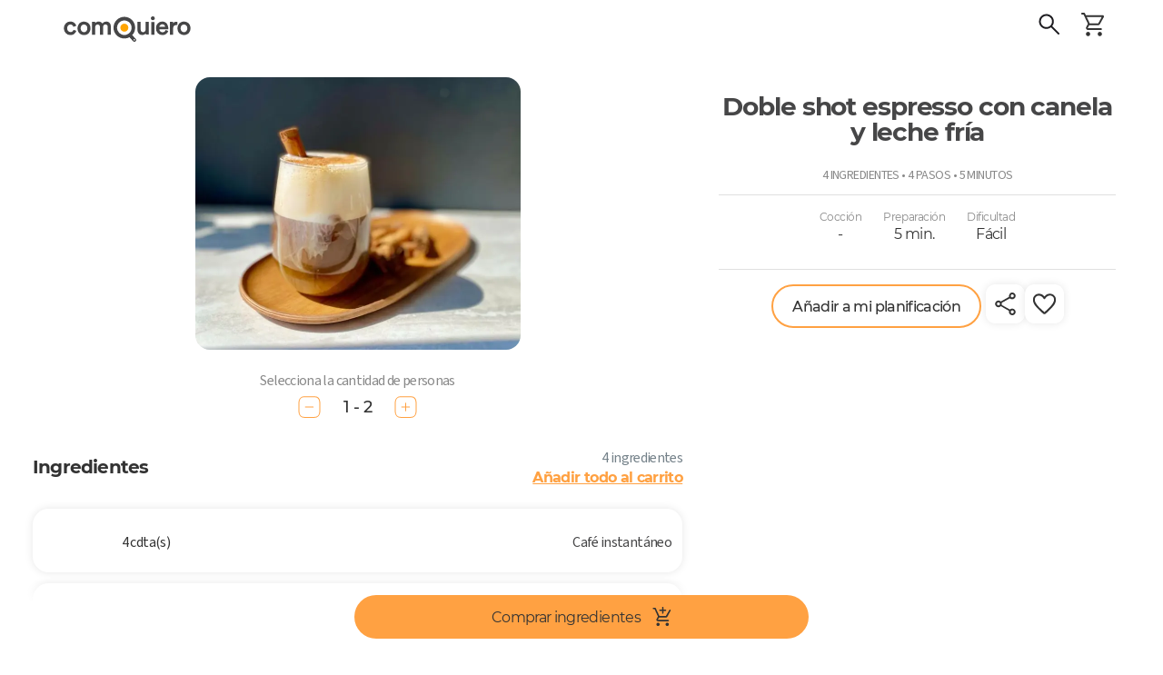

--- FILE ---
content_type: text/html; charset=utf-8
request_url: https://comoquiero.net/es-CL/receta/2708/doble-shot-espresso-con-canela-y-leche-fria
body_size: 125404
content:
<!doctype html>
<html data-n-head-ssr lang="es-cl" data-n-head="%7B%22lang%22:%7B%22ssr%22:%22es-cl%22%7D%7D">
  <head >
    <meta data-n-head="ssr" data-hid="viewport" name="viewport" content="width=device-width, initial-scale=1, minimal-ui, minimum-scale=1.0, maximum-scale=1.0, user-scalable=no, viewport-fit=cover"><meta data-n-head="ssr" data-hid="color-scheme" name="color-scheme" content="light only"><meta data-n-head="ssr" data-hid="charset" charset="utf-8"><meta data-n-head="ssr" data-hid="mobile-web-app-capable" name="mobile-web-app-capable" content="yes"><meta data-n-head="ssr" data-hid="apple-mobile-web-app-title" name="apple-mobile-web-app-title" content="Como Quiero - Meal Planning App"><meta data-n-head="ssr" data-hid="theme-color" name="theme-color" content="#ffa142"><meta data-n-head="ssr" data-hid="og:type" name="og:type" property="og:type" content="website"><meta data-n-head="ssr" data-hid="og:site_name" name="og:site_name" property="og:site_name" content="Como Quiero - Meal Planning App"><meta data-n-head="ssr" http-equiv="Content-Language" content="es-cl"><meta data-n-head="ssr" data-hid="description" name="description" content="En 4 sencillos pasos y para cualquier cantidad de porciones! Ingredientes: Café instantáneo, Leche de soya, Canela molida, Hielo. Pasos: Preparar el Cold Brew: poner 1/2 taza de agua fría por cada 2 cucharaditas de café instantáeo y reposar por una hora en el refrigerador.
Llevar la leche de soya y canela a una juguera y licuar hasta unir (si no tienes juguera puedes mezclar con un batidor).
Separar los vasos largos de vidrio, llenar de hielo molido, servir el café frío rellenar con la leche con canela.
Tip: Para moler el hielo, pon una juguera llena de hielo con media taza de agua y queda una frappé perfecto.."><meta data-n-head="ssr" data-hid="keywords" name="keywords" content="café,bebida vegetal,vegano,vegana"><meta data-n-head="ssr" data-hid="og:title" property="og:title" content="Doble shot espresso con canela y leche fría - Receta ComoQuiero"><meta data-n-head="ssr" data-hid="og:description" property="og:description" content="En 4 sencillos pasos y para cualquier cantidad de porciones! Ingredientes: Café instantáneo, Leche de soya, Canela molida, Hielo. Pasos: Preparar el Cold Brew: poner 1/2 taza de agua fría por cada 2 cucharaditas de café instantáeo y reposar por una hora en el refrigerador.
Llevar la leche de soya y canela a una juguera y licuar hasta unir (si no tienes juguera puedes mezclar con un batidor).
Separar los vasos largos de vidrio, llenar de hielo molido, servir el café frío rellenar con la leche con canela.
Tip: Para moler el hielo, pon una juguera llena de hielo con media taza de agua y queda una frappé perfecto.."><meta data-n-head="ssr" data-hid="og:image" property="og:image" content="https://api-v2.comoquiero.net/images/recipes/1200x630/2708.jpg"><title>Doble shot espresso con canela y leche fría - Receta ComoQuiero</title><link data-n-head="ssr" rel="preconnect" href="https://s3.amazonaws.com" crossorigin="true"><link data-n-head="ssr" rel="preconnect" href="https://cdn.jsdelivr.net" crossorigin="true"><link data-n-head="ssr" data-hid="shortcut-icon" rel="shortcut icon" href="/icon.svg"><link data-n-head="ssr" data-hid="apple-touch-icon" rel="apple-touch-icon" href="/_nuxt/icons/icon_512x512.c2a67a.png" sizes="512x512"><link data-n-head="ssr" rel="manifest" href="/_nuxt/manifest.cdd886cc.json" data-hid="manifest"><link data-n-head="ssr" rel="canonical" href="https://comoquiero.net/es-CL/receta/2708/doble-shot-espresso-con-canela-y-leche-fria"><link data-n-head="ssr" rel="preload" as="image" href="https://s-api.qcart.app/images/comoquiero-uploads/images/recipes/originals/2708.jpg?s=716x600&amp;fit=cover&amp;ext=webp"><link data-n-head="ssr" rel="preload" as="image" href="https://s-api.qcart.app/images/comoquiero-uploads/images/recipes/originals/2708.jpg?s=635x500&amp;fit=cover&amp;ext=webp"><style data-n-head="vuetify" type="text/css" id="vuetify-theme-stylesheet" nonce="undefined">.v-application a { color: #ffa142; }
.v-application .primary {
  background-color: #ffa142 !important;
  border-color: #ffa142 !important;
}
.v-application .primary--text {
  color: #ffa142 !important;
  caret-color: #ffa142 !important;
}
.v-application .secondary {
  background-color: #65cda2 !important;
  border-color: #65cda2 !important;
}
.v-application .secondary--text {
  color: #65cda2 !important;
  caret-color: #65cda2 !important;
}
.v-application .accent {
  background-color: #e07a00 !important;
  border-color: #e07a00 !important;
}
.v-application .accent--text {
  color: #e07a00 !important;
  caret-color: #e07a00 !important;
}
.v-application .error {
  background-color: #ff5252 !important;
  border-color: #ff5252 !important;
}
.v-application .error--text {
  color: #ff5252 !important;
  caret-color: #ff5252 !important;
}
.v-application .info {
  background-color: #2196f3 !important;
  border-color: #2196f3 !important;
}
.v-application .info--text {
  color: #2196f3 !important;
  caret-color: #2196f3 !important;
}
.v-application .success {
  background-color: #4caf50 !important;
  border-color: #4caf50 !important;
}
.v-application .success--text {
  color: #4caf50 !important;
  caret-color: #4caf50 !important;
}
.v-application .warning {
  background-color: #fb8c00 !important;
  border-color: #fb8c00 !important;
}
.v-application .warning--text {
  color: #fb8c00 !important;
  caret-color: #fb8c00 !important;
}
.v-application .favorite {
  background-color: #ffa2a4 !important;
  border-color: #ffa2a4 !important;
}
.v-application .favorite--text {
  color: #ffa2a4 !important;
  caret-color: #ffa2a4 !important;
}</style><script data-n-head="ssr" data-hid="gtm-script">if(!window._gtm_init){window._gtm_init=1;(function(w,n,d,m,e,p){w[d]=(w[d]==1||n[d]=='yes'||n[d]==1||n[m]==1||(w[e]&&w[e][p]&&w[e][p]()))?1:0})(window,navigator,'doNotTrack','msDoNotTrack','external','msTrackingProtectionEnabled');(function(w,d,s,l,x,y){w[x]={};w._gtm_inject=function(i){if(w.doNotTrack||w[x][i])return;w[x][i]=1;w[l]=w[l]||[];w[l].push({'gtm.start':new Date().getTime(),event:'gtm.js'});var f=d.getElementsByTagName(s)[0],j=d.createElement(s);j.async=true;j.src='https://www.googletagmanager.com/gtm.js?id='+i;f.parentNode.insertBefore(j,f);};w[y]('GTM-5FT6QQK')})(window,document,'script','dataLayer','_gtm_ids','_gtm_inject')}</script><link rel="modulepreload" href="/_nuxt/846fba5.modern.js" as="script"><link rel="modulepreload" href="/_nuxt/8.0d4989f7289bd5c20d41.modern.js" as="script"><link rel="modulepreload" href="/_nuxt/147.28814dcc876b94b7d269.modern.js" as="script"><link rel="modulepreload" href="/_nuxt/7.ebb94f030e0304f8e9d1.modern.js" as="script"><link rel="modulepreload" href="/_nuxt/116.cff9ff2f47be5e0b694d.modern.js" as="script"><link rel="modulepreload" href="/_nuxt/148.0bc0d3cbde9443b3066a.modern.js" as="script"><link rel="modulepreload" href="/_nuxt/0.2f97549d9fa5d5cac10f.modern.js" as="script"><link rel="modulepreload" href="/_nuxt/1.305a7837ed56cb2934b8.modern.js" as="script"><link rel="modulepreload" href="/_nuxt/3.8ccd4bd87028055beedc.modern.js" as="script"><style data-vue-ssr-id="92624e4a:0 d803e0fa:0 144a79d9:0 a07e3f94:0 0bd91fca:0 61033055:0 2f5a59dc:0 75022c4c:0 46488fec:0 3d6e4319:0 311b627e:0 3bb7f7c4:0 a962f8c4:0 06e67ab4:0 3542fd60:0 29069974:0 5a7be0f5:0 68207c44:0 dc44fa24:0 19efd2fb:0 0878dced:0 7393b465:0 40d03d44:0 cccba4ac:0 12757a22:0 2a910b16:0 1d3c0b9a:0 1b05b94f:0 abda1822:0 55e7fe58:0 6b0046f4:0 6513de80:0 f1b407b4:0 87fc290e:0 b28a8a68:0 68e27eb6:0 f7376174:0 32f38b84:0 56e0aee0:0 60df2c82:0 6e25b0b4:0 7141c414:0 0ef291bc:0 3aba1d25:0 3d3b4f73:0 e44ee292:0 d6642b5c:0 15f2fb92:0 74584648:0 0abfa406:0 61dc04af:0 94a7a722:0 36b0d326:0 36b0d326:1 36b0d326:2 38f4f9f8:0 2f60eb82:0 434789bc:0 b3c7e3a8:0 4d1f6aa0:0 eb316666:0 2eca0106:0 5ab77976:0 56c6ac9e:0 bc255786:0 3fe138d0:0 9e3083a4:0 68335a17:0 50deb9f5:0 c86f21d0:0 5cc24838:0 f89b9ee8:0 3c259424:0 3cd292c2:0 e32edf9a:0 2c320083:0 c868fa6e:0 5d35b80d:0 646dbaec:0 54dc5e30:0 20c9aa40:0 7122c9de:0 1791d473:0">/* purgecss start ignore */

@font-face{
  font-family: 'Source Sans 3';
  font-weight: 200;
  font-style: normal;
  font-stretch: normal;
  src: url(/_nuxt/fonts/SourceSans3-ExtraLight.ttf.882c391.woff2) format('woff2'),
}

@font-face{
  font-family: 'Source Sans 3';
  font-weight: 200;
  font-style: italic;
  font-stretch: normal;
  src: url(/_nuxt/fonts/SourceSans3-ExtraLightIt.ttf.73f0b70.woff2) format('woff2'),
       url(/_nuxt/fonts/SourceSans3-ExtraLightIt.otf.26047a1.woff) format('woff');
}

@font-face{
  font-family: 'Source Sans 3';
  font-weight: 300;
  font-style: normal;
  font-stretch: normal;
  src: url(/_nuxt/fonts/SourceSans3-Light.ttf.9e49704.woff2) format('woff2'),
       url(/_nuxt/fonts/SourceSans3-Light.otf.d0a207a.woff) format('woff');
}

@font-face{
  font-family: 'Source Sans 3';
  font-weight: 300;
  font-style: italic;
  font-stretch: normal;
  src: url(/_nuxt/fonts/SourceSans3-LightIt.ttf.8f2c8ff.woff2) format('woff2'),
       url(/_nuxt/fonts/SourceSans3-LightIt.otf.d9dc5ff.woff) format('woff');
}

@font-face{
  font-family: 'Source Sans 3';
  font-weight: 400;
  font-style: normal;
  font-stretch: normal;
  src: url(/_nuxt/fonts/SourceSans3-Regular.ttf.2bbd402.woff2) format('woff2'),
       url(/_nuxt/fonts/SourceSans3-Regular.otf.f57f23f.woff) format('woff');
}

@font-face{
  font-family: 'Source Sans 3';
  font-weight: 400;
  font-style: italic;
  font-stretch: normal;
  src: url(/_nuxt/fonts/SourceSans3-It.ttf.ab3f27e.woff2) format('woff2'),
       url(/_nuxt/fonts/SourceSans3-It.otf.f128cc3.woff) format('woff');
}

@font-face{
  font-family: 'Source Sans 3';
  font-weight: 600;
  font-style: normal;
  font-stretch: normal;
  src: url(/_nuxt/fonts/SourceSans3-Semibold.ttf.b1104bf.woff2) format('woff2'),
       url(/_nuxt/fonts/SourceSans3-Semibold.otf.b2276f1.woff) format('woff');
}

@font-face{
  font-family: 'Source Sans 3';
  font-weight: 600;
  font-style: italic;
  font-stretch: normal;
  src: url(/_nuxt/fonts/SourceSans3-SemiboldIt.ttf.aadf65d.woff2) format('woff2'),
       url(/_nuxt/fonts/SourceSans3-SemiboldIt.otf.0dedc35.woff) format('woff');
}

@font-face{
  font-family: 'Source Sans 3';
  font-weight: 700;
  font-style: normal;
  font-stretch: normal;
  src: url(/_nuxt/fonts/SourceSans3-Bold.ttf.1d14517.woff2) format('woff2'),
       url(/_nuxt/fonts/SourceSans3-Bold.otf.4a22992.woff) format('woff');
}

@font-face{
  font-family: 'Source Sans 3';
  font-weight: 700;
  font-style: italic;
  font-stretch: normal;
  src: url(/_nuxt/fonts/SourceSans3-BoldIt.ttf.029f59c.woff2) format('woff2'),
       url(/_nuxt/fonts/SourceSans3-BoldIt.otf.53aadc2.woff) format('woff');
}

@font-face{
  font-family: 'Source Sans 3';
  font-weight: 900;
  font-style: normal;
  font-stretch: normal;
  src: url(/_nuxt/fonts/SourceSans3-Black.ttf.9ae21d3.woff2) format('woff2'),
       url(/_nuxt/fonts/SourceSans3-Black.otf.175b58d.woff) format('woff');
}

@font-face{
  font-family: 'Source Sans 3';
  font-weight: 900;
  font-style: italic;
  font-stretch: normal;
  src: url(/_nuxt/fonts/SourceSans3-BlackIt.ttf.004c159.woff2) format('woff2'),
       url(/_nuxt/fonts/SourceSans3-BlackIt.otf.4bca272.woff) format('woff');
}

/** =================== MONTSERRAT =================== **/

/** Montserrat Thin **/
@font-face {
  font-family: "Montserrat";
  font-weight: 100;
  font-style: normal;
  src: url(/_nuxt/fonts/Montserrat-Thin.6687af0.woff2) format("woff2"),
       url(/_nuxt/fonts/Montserrat-Thin.361e657.woff) format("woff");
}

/** Montserrat Thin-Italic **/
@font-face {
  font-family: "Montserrat";
  font-weight: 100;
  font-style: italic;
  src: url(/_nuxt/fonts/Montserrat-ThinItalic.85e83f6.woff2) format("woff2"),
       url(/_nuxt/fonts/Montserrat-ThinItalic.bc82012.woff) format("woff");
}

/** Montserrat ExtraLight **/
@font-face {
  font-family: "Montserrat";
  font-weight: 200;
  font-style: normal;
  src: url(/_nuxt/fonts/Montserrat-ExtraLight.f68e80f.woff2) format("woff2"),
       url(/_nuxt/fonts/Montserrat-ExtraLight.1a3ed72.woff) format("woff");
}

/** Montserrat ExtraLight-Italic **/
@font-face {
  font-family: "Montserrat";
  font-weight: 200;
  font-style: italic;
  src: url(/_nuxt/fonts/Montserrat-ExtraLightItalic.a8854c8.woff2) format("woff2"),
       url(/_nuxt/fonts/Montserrat-ExtraLightItalic.4cef859.woff) format("woff");
}

/** Montserrat Light **/
@font-face {
  font-family: "Montserrat";
  font-weight: 300;
  font-style: normal;
  src: url(/_nuxt/fonts/Montserrat-Light.09cccaa.woff2) format("woff2"),
       url(/_nuxt/fonts/Montserrat-Light.86c842f.woff) format("woff");
}

/** Montserrat Light-Italic **/
@font-face {
  font-family: "Montserrat";
  font-weight: 300;
  font-style: italic;
  src: url(/_nuxt/fonts/Montserrat-LightItalic.9948d90.woff2) format("woff2"),
       url(/_nuxt/fonts/Montserrat-LightItalic.b1f7437.woff) format("woff");
}

/** Montserrat Regular **/
@font-face {
  font-family: "Montserrat";
  font-weight: 400;
  font-style: normal;
  src: url(/_nuxt/fonts/Montserrat-Regular.e16f247.woff2) format("woff2"),
       url(/_nuxt/fonts/Montserrat-Regular.b75ba0c.woff) format("woff");
}

/** Montserrat Regular-Italic **/
@font-face {
  font-family: "Montserrat";
  font-weight: 400;
  font-style: italic;
  src: url(/_nuxt/fonts/Montserrat-Italic.b3a4ac1.woff2) format("woff2"),
       url(/_nuxt/fonts/Montserrat-Italic.68b2a19.woff) format("woff");
}

/** Montserrat Medium **/
@font-face {
  font-family: "Montserrat";
  font-weight: 500;
  font-style: normal;
  src: url(/_nuxt/fonts/Montserrat-Medium.4dd8a4f.woff2) format("woff2"),
       url(/_nuxt/fonts/Montserrat-Medium.23e1fac.woff) format("woff");
}

/** Montserrat Medium-Italic **/
@font-face {
  font-family: "Montserrat";
  font-weight: 500;
  font-style: italic;
  src: url(/_nuxt/fonts/Montserrat-MediumItalic.fc4d7f9.woff2) format("woff2"),
       url(/_nuxt/fonts/Montserrat-MediumItalic.ed7ef17.woff) format("woff");
}

/** Montserrat SemiBold **/
@font-face {
  font-family: "Montserrat";
  font-weight: 600;
  font-style: normal;
  src: url(/_nuxt/fonts/Montserrat-SemiBold.59bc898.woff2) format("woff2"),
       url(/_nuxt/fonts/Montserrat-SemiBold.daff2f5.woff) format("woff");
}

/** Montserrat SemiBold-Italic **/
@font-face {
  font-family: "Montserrat";
  font-weight: 600;
  font-style: italic;
  src: url(/_nuxt/fonts/Montserrat-SemiBoldItalic.089d757.woff2) format("woff2"),
       url(/_nuxt/fonts/Montserrat-SemiBoldItalic.cc37bb2.woff) format("woff");
}

/** Montserrat Bold **/
@font-face {
  font-family: "Montserrat";
  font-weight: 700;
  font-style: normal;
  src: url(/_nuxt/fonts/Montserrat-Bold.5d01e6b.woff2) format("woff2"),
       url(/_nuxt/fonts/Montserrat-Bold.23816c7.woff) format("woff");
}

/** Montserrat Bold-Italic **/
@font-face {
  font-family: "Montserrat";
  font-weight: 700;
  font-style: italic;
  src: url(/_nuxt/fonts/Montserrat-BoldItalic.6060f42.woff2) format("woff2"),
       url(/_nuxt/fonts/Montserrat-BoldItalic.d7f293b.woff) format("woff");
}

/** Montserrat ExtraBold **/
@font-face {
  font-family: "Montserrat";
  font-weight: 800;
  font-style: normal;
  src: url(/_nuxt/fonts/Montserrat-ExtraBold.178cbb5.woff2) format("woff2"),
       url(/_nuxt/fonts/Montserrat-ExtraBold.d07eaef.woff) format("woff");
}

/** Montserrat ExtraBold-Italic **/
@font-face {
  font-family: "Montserrat";
  font-weight: 800;
  font-style: italic;
  src: url(/_nuxt/fonts/Montserrat-ExtraBoldItalic.d8b5ddd.woff2) format("woff2"),
       url(/_nuxt/fonts/Montserrat-ExtraBoldItalic.412bc19.woff) format("woff");
}

/** Montserrat Black **/
@font-face {
  font-family: "Montserrat";
  font-weight: 900;
  font-style: normal;
  src: url(/_nuxt/fonts/Montserrat-Black.cce7e0e.woff2) format("woff2"),
       url(/_nuxt/fonts/Montserrat-Black.4caf34f.woff) format("woff");
}

/** Montserrat Black-Italic **/
@font-face {
  font-family: "Montserrat";
  font-weight: 900;
  font-style: italic;
  src: url(/_nuxt/fonts/Montserrat-BlackItalic.778350f.woff2) format("woff2"),
       url(/_nuxt/fonts/Montserrat-BlackItalic.95dcac7.woff) format("woff");
}

/** =================== MONTSERRAT ALTERNATES =================== **/

/** Montserrat Alternates Thin **/
@font-face {
  font-family: "Montserrat Alternates";
  font-weight: 100;
  font-style: normal;
  src: url(/_nuxt/fonts/MontserratAlternates-Thin.49376d8.woff2) format("woff2"),
       url(/_nuxt/fonts/MontserratAlternates-Thin.b6e3608.woff) format("woff");
}

/** Montserrat Alternates Thin-Italic **/
@font-face {
  font-family: "Montserrat Alternates";
  font-weight: 100;
  font-style: italic;
  src: url(/_nuxt/fonts/MontserratAlternates-ThinItalic.63f6130.woff2) format("woff2"),
       url(/_nuxt/fonts/MontserratAlternates-ThinItalic.10b46ad.woff) format("woff");
}

/** Montserrat Alternates ExtraLight **/
@font-face {
  font-family: "Montserrat Alternates";
  font-weight: 200;
  font-style: normal;
  src: url(/_nuxt/fonts/MontserratAlternates-ExtraLight.eff47b7.woff2) format("woff2"),
       url(/_nuxt/fonts/MontserratAlternates-ExtraLight.bac1ea4.woff) format("woff");
}

/** Montserrat Alternates ExtraLight-Italic **/
@font-face {
  font-family: "Montserrat Alternates";
  font-weight: 200;
  font-style: italic;
  src: url(/_nuxt/fonts/MontserratAlternates-ExtraLightItalic.984b91b.woff2) format("woff2"),
       url(/_nuxt/fonts/MontserratAlternates-ExtraLightItalic.aabaed8.woff) format("woff");
}

/** Montserrat Alternates Light **/
@font-face {
  font-family: "Montserrat Alternates";
  font-weight: 300;
  font-style: normal;
  src: url(/_nuxt/fonts/MontserratAlternates-Light.3655af6.woff2) format("woff2"),
       url(/_nuxt/fonts/MontserratAlternates-Light.e07cd08.woff) format("woff");
}

/** Montserrat Alternates Light-Italic **/
@font-face {
  font-family: "Montserrat Alternates";
  font-weight: 300;
  font-style: italic;
  src: url(/_nuxt/fonts/MontserratAlternates-LightItalic.32c5aee.woff2) format("woff2"),
       url(/_nuxt/fonts/MontserratAlternates-LightItalic.a97f75a.woff) format("woff");
}

/** Montserrat Alternates Regular **/
@font-face {
  font-family: "Montserrat Alternates";
  font-weight: 400;
  font-style: normal;
  src: url(/_nuxt/fonts/MontserratAlternates-Regular.b6cf1a3.woff2) format("woff2"),
       url(/_nuxt/fonts/MontserratAlternates-Regular.f6caf1a.woff) format("woff");
}

/** Montserrat Alternates Regular-Italic **/
@font-face {
  font-family: "Montserrat Alternates";
  font-weight: 400;
  font-style: italic;
  src: url(/_nuxt/fonts/MontserratAlternates-Italic.c8ff563.woff2) format("woff2"),
       url(/_nuxt/fonts/MontserratAlternates-Italic.1a8750d.woff) format("woff");
}

/** Montserrat Alternates Medium **/
@font-face {
  font-family: "Montserrat Alternates";
  font-weight: 500;
  font-style: normal;
  src: url(/_nuxt/fonts/MontserratAlternates-Medium.355f2cc.woff2) format("woff2"),
       url(/_nuxt/fonts/MontserratAlternates-Medium.3a3599e.woff) format("woff");
}

/** Montserrat Alternates Medium-Italic **/
@font-face {
  font-family: "Montserrat Alternates";
  font-weight: 500;
  font-style: italic;
  src: url(/_nuxt/fonts/MontserratAlternates-MediumItalic.91abd2d.woff2) format("woff2"),
       url(/_nuxt/fonts/MontserratAlternates-MediumItalic.acd8156.woff) format("woff");
}

/** Montserrat Alternates SemiBold **/
@font-face {
  font-family: "Montserrat Alternates";
  font-weight: 600;
  font-style: normal;
  src: url(/_nuxt/fonts/MontserratAlternates-SemiBold.a550b4a.woff2) format("woff2"),
       url(/_nuxt/fonts/MontserratAlternates-SemiBold.19fbe4b.woff) format("woff");
}

/** Montserrat Alternates SemiBold-Italic **/
@font-face {
  font-family: "Montserrat Alternates";
  font-weight: 600;
  font-style: italic;
  src: url(/_nuxt/fonts/MontserratAlternates-SemiBoldItalic.ccd6435.woff2) format("woff2"),
       url(/_nuxt/fonts/MontserratAlternates-SemiBoldItalic.94324c4.woff) format("woff");
}

/** Montserrat Alternates Bold **/
@font-face {
  font-family: "Montserrat Alternates";
  font-weight: 700;
  font-style: normal;
  src: url(/_nuxt/fonts/MontserratAlternates-Bold.fa3a866.woff2) format("woff2"),
       url(/_nuxt/fonts/MontserratAlternates-Bold.0af5fe3.woff) format("woff");
}

/** Montserrat Alternates Bold-Italic **/
@font-face {
  font-family: "Montserrat Alternates";
  font-weight: 700;
  font-style: italic;
  src: url(/_nuxt/fonts/MontserratAlternates-BoldItalic.3cdbf8f.woff2) format("woff2"),
       url(/_nuxt/fonts/MontserratAlternates-BoldItalic.0915e21.woff) format("woff");
}

/** Montserrat Alternates ExtraBold **/
@font-face {
  font-family: "Montserrat Alternates";
  font-weight: 800;
  font-style: normal;
  src: url(/_nuxt/fonts/MontserratAlternates-ExtraBold.eedf927.woff2) format("woff2"),
       url(/_nuxt/fonts/MontserratAlternates-ExtraBold.96cf599.woff) format("woff");
}

/** Montserrat Alternates ExtraBold-Italic **/
@font-face {
  font-family: "Montserrat Alternates";
  font-weight: 800;
  font-style: italic;
  src: url(/_nuxt/fonts/MontserratAlternates-ExtraBoldItalic.0ceb759.woff2) format("woff2"),
       url(/_nuxt/fonts/MontserratAlternates-ExtraBoldItalic.e54ec20.woff) format("woff");
}

/** Montserrat Alternates Black **/
@font-face {
  font-family: "Montserrat Alternates";
  font-weight: 900;
  font-style: normal;
  src: url(/_nuxt/fonts/MontserratAlternates-Black.47cb197.woff2) format("woff2"),
       url(/_nuxt/fonts/MontserratAlternates-Black.0c93030.woff) format("woff");
}

/** Montserrat Alternates Black-Italic **/
@font-face {
  font-family: "Montserrat Alternates";
  font-weight: 900;
  font-style: italic;
  src: url(/_nuxt/fonts/MontserratAlternates-BlackItalic.465c81b.woff2) format("woff2"),
       url(/_nuxt/fonts/MontserratAlternates-BlackItalic.1ce905c.woff) format("woff");
}


/* STRANGE VUETIFY ISSUE ?? */

html {
  width: 100vw;
  /* THIS CSS ALLOWS SCROLL WHEN MODAL IS OPEN!! */
  /* overflow-y: auto !important; */
  /* WITHOUT THIS SCROLLBAR NOT SHOWN IN '/plan' */
  overflow-y: inherit !important;
  /* KEEP Vuetify@1 STYLE */
  /* font-size: 14px !important; */
  /* https://www.w3schools.com/howto/howto_css_smooth_scroll.asp#section2 */
  /* scroll-behavior: smooth; */
}

.v-application * {
  font-family: "Source Sans 3", "Montserrat", sans-serif;
  letter-spacing: -0.04em !important;
}

.v-main {
  min-height: 100vh;
  /* https://stackoverflow.com/questions/43996535/how-to-fix-safaris-html-margin-bottom-bug-in-ios-10-3-1 */
  /* min-height: -webkit-fill-available; */
}

.font-radikal {
  font-family: "Radikal", sans-serif;
}

.font-times {
  font-size: 132% !important;
  font-family: "Publico", serif;
}

/* PRVENT ANDROID WORDS TOOLTIP */

@media (max-width: 960px) {
  body {
    user-select: none;
  }
}

/*http://jsfiddle.net/Supuhstar/vqp8oL82/*/

.fa-spin {
  transform-origin: 50% calc(50% - 0.5px);
}

.form-group label {
  overflow: hidden;
  font-size: 16px;
  white-space: nowrap;
  text-overflow: ellipsis;
}

/* input[type=checkbox]:not(old)+label,
input[type=radio]:not(old)+label {
    display: inline-block;
    margin-left: -2em;
    line-height: 1.5em;
    font-size: 16px;
    line-height: 35px;
} */

.form-control {
  color: inherit;
}

.form-control.input-search-recipe {
  text-transform: uppercase;
}

.close {
  color: black;
  font-size: 34px;
}

/* FIX VUETIFY BUG */

/* https://github.com/vuetifyjs/vuetify/issues/4456 */

.v-menu__activator {
  height: inherit !important;
}

/* DONT LIKE VUETIFY2 NEW PADDINGS */

.v-dialog>.v-card>.v-card__text,
.v-dialog>.v-card>.v-card__title {
  padding: 16px !important;
}

@media (max-width: 960px) {

  .v-dialog>.v-card>.v-card__text,
  .v-dialog>.v-card>.v-card__title {
    padding: 12px !important;
  }
}

/* .v-dialog {
  margin: 16px !important;
}
@media (max-width: 960px) {
  .v-dialog {
    margin: 12px !important;
  }
} */

.secondary {
  color: white;
}

/* LIGHTER FOR 'iOS' CONTRAST */

#app.theme--light,
.theme--light.v-toolbar {
  background-color: white !important;
}

#app.theme--light .white--text,
#app.theme--light .primary,
#app.theme--light.v-toolbar .secondary,
#app.theme--light .v-tooltip__content {
  text-shadow: none;
}

.fa-angle-right.v-icon--right {
  font-size: 16px;
}

/* https://stackoverflow.com/questions/37313872/vertical-scrolling-in-ios-not-smooth */

/* https://stackoverflow.com/questions/18751811/smooth-native-style-swipe-scrolling-with-acceleration-deceleration-on-ios-using */

/* html, body {
  -webkit-overflow-scrolling: auto;
  overscroll-behavior: contain;
} */

/* https://stackoverflow.com/questions/29894997/prevent-ios-bounce-without-disabling-scroll-ability */

/* html {
  position: fixed !important;
  height: 100% !important;
  overflow: hidden !important;
}

body {
  width: 100vw !important;
  height: 100vh !important;
  overflow-y: scroll !important;
  overflow-x: hidden !important;
  -webkit-overflow-scrolling: touch !important;
} */

/* https://stackoverflow.com/questions/23489492/cordova-phonegap-disable-bounce-only-for-header-and-footer */

/* #app * {
overscroll-behavior: auto; */

* {
  -webkit-overflow-scrolling: touch !important;
  overscroll-behavior: contain;
}

/* https://stackoverflow.com/questions/60154236/is-viewport-fit-cover-no-longer-working-on-the-ios-safari */

@supports (padding: max(0px)) {

  body,
  header,
  footer {
    padding-right: min(0vmin, env(safe-area-inset-right));
    padding-left: min(0vmin, env(safe-area-inset-left));
  }
}

/* https://github.com/apache/cordova-plugin-wkwebview-engine/issues/172 */

/* NEEDS: <preference name="DisallowOverscroll" value="true" /> */

/* body {
  overflow: auto !important;
  height: 100vh;
  min-height: 100vh;
  box-sizing: border-box;
  margin: 0px;
  padding: 0px;
  width: 100%;
  padding: constant(safe-area-inset-top) constant(safe-area-inset-right) constant(safe-area-inset-bottom) constant(safe-area-inset-left);
  padding: env(safe-area-inset-top) env(safe-area-inset-right) env(safe-area-inset-bottom) env(safe-area-inset-left);
} */

@media (min-width: 600px) {

  /* Turn on custom 8px wide scrollbar */
  ::-webkit-scrollbar {
    width: 8px;
    height: 8px;
    /* 1px wider than Lion. */
    /* This is more usable for users trying to click it. */
    background-color: rgba(0, 0, 0, 0);
    -webkit-border-radius: 100px;
    border-radius: 100px;
  }

  /* hover effect for both scrollbar area, and scrollbar 'thumb' */
  ::-webkit-scrollbar:hover {
    background-color: rgba(0, 0, 0, 0.09);
  }

  /* The scrollbar 'thumb' ...that marque oval shape in a scrollbar */
  ::-webkit-scrollbar-thumb {
    /* This is the EXACT color of Mac OS scrollbars.
                       Yes, I pulled out digital color meter */
    /* background: rgba(0,0,0,0.5); */
    background: rgba(0, 0, 0, 0.3);
    -webkit-border-radius: 100px;
    border-radius: 100px;
  }

  ::-webkit-scrollbar-thumb:active {
    /* background: rgba(0,0,0,0.61); */
    background: rgba(0, 0, 0, 0.5);
    -webkit-border-radius: 100px;
    border-radius: 100px;
  }
}

.v-btn {
  text-transform: inherit !important;
}

.v-btn.v-size--x-large:not(.v-btn--icon) {
  height: 48px !important;
  font-size: inherit !important;
  /* width: 48px!important; */
}

/* VUE-DIALOG MORE ANDROID STANDARD STYLE */

/* .vuedl-layout .v-card__title {
  padding-bottom: 8px;
}
.vuedl-layout h3 {
  font-size: 19px !important;
}
.vuedl-layout .v-card__text {
  padding-top: 0;
} */

/* SWEETALERT */

/* allow '\n' usage in titles */

.swal-title {
  /* white-space: pre-wrap; */
  white-space: inherit !important;
}

/* ALLOW USING HEADINGS WITHOUT AFFECT STYING */

h1,
h2,
h3,
h4,
h5,
h6 {
  font-weight: inherit;
  font-size: inherit;
}

/* PLEASE-WAIT */

body.pg-loading {
  overflow: initial !important;
}

/* UNDER SWAL z-index 10.000*/

.pg-loading-screen {
  /* z-index: 200 !important; */
  z-index: 9999 !important;
}

.pg-loading-screen .pg-loading-html {
  margin-top: 0;
}

/* FADE IN */

/* https://stackoverflow.com/questions/19108782/is-it-possible-to-fade-in-newly-created-elements-using-only-css3 */

.fadeIn {
  -moz-animation: fadein 300ms;
  -webkit-animation: fadein 300ms;
  -o-animation: fadein 300ms;
  animation: fadein 300ms;
}

@keyframes fadein {
  from {
    transform: translateY(15px);
    opacity: 0;
  }

  to {
    transform: translateY(0);
    opacity: 1;
  }
}

@-moz-keyframes fadein {

  /* Firefox */
  from {
    transform: translateY(15px);
    opacity: 0;
  }

  to {
    transform: translateY(0);
    opacity: 1;
  }
}

@-webkit-keyframes fadein {

  /* Safari and Chrome */
  from {
    transform: translateY(15px);
    opacity: 0;
  }

  to {
    transform: translateY(0);
    opacity: 1;
  }
}

@-o-keyframes fadein {

  /* Opera */
  from {
    transform: translateY(15px);
    opacity: 0;
  }

  to {
    transform: translateY(0);
    opacity: 1;
  }
}

/* ADMIN PALETTE */

.admin body::before {
  position: fixed;
  z-index: 1;
  z-index: 9999999;
  width: 100%;
  color: white;
  font-weight: bold;
  line-height: 12px;
  text-align: center;
  background: black;
  content: "admin";
}

body .print {
  display: none !important;
}

@media print {
  body .print {
    display: initial !important;
  }

  .no-print {
    display: none !important;
  }

  main {
    padding: 0 !important;
  }
}

/* PREVENT 'word-break: break-all' */

.v-card__title {
  word-break: inherit !important;
}

/* TRANSITIONS */

/* https://vuejs.org/v2/guide/transitions.html */

.dialog-left-transition-active,
.dialog-left-transition-leave-active {
  transform: translateX(0%);
}

.dialog-left-transition-enter,
.dialog-left-transition-leave-to {
  transform: translateX(100%);
}

.dialog-right-transition-active,
.dialog-right-transition-leave-active {
  transform: translateX(0%);
}

.dialog-right-transition-enter,
.dialog-right-transition-leave-to {
  transform: translateX(100%);
}

/* .transition-index-enter-active, .transition-index-leave-active {
  transition: transform 300ms;
  transform: translateX(0%);
}
.transition-index-enter, .transition-index-leave-to {
    transform: translateX(-25%);
} */

.transition-plan-enter-active,
.transition-plan-leave-active {
  transform: translateX(0%);
  transition: transform 300ms;
}

.transition-plan-enter,
.transition-plan-leave-to {
  /* transform: translateX(100%); */
  transform: translateX(25%);
}

.transition-print-enter-active,
.transition-print-leave-active {
  transform: translateX(0%);
  transition: transform 300ms;
}

.transition-print-enter,
.transition-print-leave-to {
  /* transform: translateX(100%); */
  transform: translateX(25%);
}

/* #drift-widget-container, #drift-widget {
  z-index: 2147483646 !important;
} */

/* #drift-widget {
  bottom: 10px !important;
  right: 10px !important;
} */

/* #drift-widget-close {
  z-index: 2147483647;
  position: fixed;
  bottom: 55px;
  right: 6px;
  cursor: pointer;
  font-size: 16px;
} */

/* INTERGRAM */

/* #intergramRoot > div {
  position: relative !important;
  bottom: 20px !important;
  right: 0 !important;
  background: none !important;
}
#intergramRoot > div > div {
  margin-left: 50%;
  transform: translateX(-50%);
} */

/* PREVENT SHOW 'alt' WHEN IMAGE NOT FOUND */

/* https://stackoverflow.com/questions/36305805/how-to-hide-alt-text-using-css-when-the-image-is-not-present */

/* img {
  text-indent: 100%;
  white-space: nowrap;
  overflow: hidden;
} */

/* SWEETALERT2 */

/* https://github.com/sweetalert2/sweetalert2/issues/678 */

/* body{
  padding-right: 0 !important;
  overflow: initial !important;
}
.swal2-container select {
  -webkit-appearance: menulist;
} */

/* https://stackoverflow.com/questions/41710834/how-to-prevent-material-icon-text-from-showing-up-when-googles-js-fails-to-conv */

/* .wf-loading .material-icons, .wf-materialicons-n4-inactive .material-icons {
  display: none !important;
} */

/* :not(.v-input--selection-controls__input)>.v-icon.v-icon.v-icon {
  font-size: 14px;
} */

/* .v-icon.v-icon--dense {
  font-size: 20px !important;
} */

.v-input__icon>.v-icon.v-icon {
  font-size: 14px;
}

/* PLEASE-WAIT */

/* .pg-loading-screen.pg-loaded {
  animation: pgAnimLoaded 0.4s cubic-bezier(0.7, 0, 0.3, 1) both !important;
} */

/* PREVENT RED BACKGROUND VUETIFY STYLE IN NUXT ERROR */

.__nuxt-error-page .error {
  background-color: transparent !important;
}

/* http://tobiasahlin.com/spinkit/ */

.spinner {
  width: 70px;
  margin: 50px auto 0;
  text-align: center;
}

.spinner>div {
  display: inline-block;
  width: 18px;
  height: 18px;
  background-color: #f79435;
  border-radius: 100%;
  animation: sk-bouncedelay 1.4s infinite ease-in-out both;
}

.spinner .bounce1 {
  animation-delay: -0.32s;
}

.spinner .bounce2 {
  animation-delay: -0.16s;
}

@keyframes sk-bouncedelay {

  0%,
  80%,
  100% {
    transform: scale(0);
  }

  40% {
    transform: scale(1);
  }
}

/* KEEP HEIGHTS */

.pg-loading-logo-header,
.pg-loading-logo {
  height: 105px;
}

.loading-message {
  height: 16px;
}

/* HIDE INGREDIENTS */

.hide-ingredients .ingredient-quantity {
  color: transparent !important;
  text-shadow: 0 0 10px rgba(0, 0, 0, 0.5);
  user-select: none;
}

/* BOTTOM-SHEETS */

.bottom-sheet {
  border-top-left-radius: 18px !important;
  border-top-right-radius: 18px !important;
}

.bottom-sheet .container {
  max-width: 500px;
  padding: 13px 20px;
}

.bottom-sheet .buttons {
  margin-top: 30px !important;
}

.bottom-sheet .buttons button {
  width: 100%;
  height: 42px !important;
  color: #464647;
  font-size: 18px;
  line-height: 1.11;
  text-align: center;
  text-transform: capitalize;
}

/* .v-timeline::before {
  background: #ffa400 !important;
} */

/* https://github.com/vuetifyjs/vuetify/issues/6355 */

/* .v-bottom-navigation {
  height: auto !important;
} */

.v-bottom-navigation>>>.v-btn__content {
  margin-bottom: constant(safe-area-inset-bottom);
  margin-bottom: env(safe-area-inset-bottom);
  padding-top: 10px;
  padding-bottom: 10px;
}

/* PREVENT TRANSPARENCY WHEN BUTTON DISABLED */

.btn-disabled {
  color: rgba(0, 0, 0, 0.5);
  pointer-events: none;
}

.extra-title {
  color: #464647;
  font-size: 34px;
  line-height: 0.88;
  text-align: left;
}

.big-title {
  font-size: 28px;
  line-height: 1.2;
}

.medium-title {
  font-size: 24px;
  line-height: 1.2;
}

/* PREVENT IPHONE SCROLL OVERLAY */

.v-overlay--active {
  touch-action: none;
}

.logo {
  width: 200px;
  height: 42px;
  background: url("https://comoquiero.net/logo.svg");
  background-repeat: no-repeat;
  background-position: 0 50%;
  background-size: contain;
}

.v-application ul {
  padding-left: 0 !important;
}

li {
  display: block;
}

.scrolling-wrapper {
  overflow-x: auto;
  overflow-y: hidden;
  white-space: nowrap;
  -webkit-overflow-scrolling: touch;
  overscroll-behavior: unset;
}

#debug-snackbar {
  bottom: 30px;
  z-index: 9999;
  display: flex;
  width: 50%;
  max-width: fit-content;
  max-height: fit-content;
  margin: auto;
  padding: 16px;
  overflow: auto;
  color: #333;
  text-align: center;
  background-color: #ffffff;
  border-color: #333;
  border-style: solid;
  border-width: thin;
  border-radius: 4px;
  resize: both;
}
.theme--light.v-application{background:#fff;color:rgba(0,0,0,.87)}.theme--light.v-application .text--primary{color:rgba(0,0,0,.87) !important}.theme--light.v-application .text--secondary{color:rgba(0,0,0,.6) !important}.theme--light.v-application .text--disabled{color:rgba(0,0,0,.38) !important}.theme--dark.v-application{background:#121212;color:#fff}.theme--dark.v-application .text--primary{color:#fff !important}.theme--dark.v-application .text--secondary{color:rgba(255,255,255,.7) !important}.theme--dark.v-application .text--disabled{color:rgba(255,255,255,.5) !important}.v-application{display:flex;position:relative}.v-application a{cursor:pointer}.v-application--is-rtl{direction:rtl}.v-application--wrap{flex:1 1 auto;backface-visibility:hidden;display:flex;flex-direction:column;min-height:100vh;max-width:100%;position:relative}@-moz-document url-prefix(){@media print{.v-application{display:block}.v-application--wrap{display:block}}}
.v-main{display:flex;flex:1 0 auto;max-width:100%;transition:.2s cubic-bezier(0.4, 0, 0.2, 1)}.v-main:not([data-booted=true]){transition:none !important}.v-main__wrap{flex:1 1 auto;max-width:100%;position:relative}@-moz-document url-prefix(){@media print{.v-main{display:block}}}
.bottom-sheet-transition-enter{transform:translateY(100%)}.bottom-sheet-transition-leave-to{transform:translateY(100%)}.v-bottom-sheet.v-dialog{align-self:flex-end;border-radius:0;flex:0 1 auto;margin:0;overflow:visible}.v-bottom-sheet.v-dialog.v-bottom-sheet--inset{max-width:70%}@media only screen and (max-width: 599.98px){.v-bottom-sheet.v-dialog.v-bottom-sheet--inset{max-width:none}}
.v-dialog{border-radius:4px;margin:24px;overflow-y:auto;pointer-events:auto;transition:.3s cubic-bezier(0.25, 0.8, 0.25, 1);width:100%;z-index:inherit;outline:none;box-shadow:0px 11px 15px -7px rgba(0,0,0,.2),0px 24px 38px 3px rgba(0,0,0,.14),0px 9px 46px 8px rgba(0,0,0,.12)}.v-dialog:not(.v-dialog--fullscreen){max-height:90%}.v-dialog>*{width:100%}.v-dialog>.v-card>.v-card__title{font-size:1.25rem;font-weight:500;letter-spacing:.0125em;padding:16px 24px 10px}.v-dialog>.v-card>.v-card__text{padding:0 24px 20px}.v-dialog>.v-card>.v-card__subtitle{padding:0 24px 20px}.v-dialog>.v-card>.v-card__actions{padding:8px 16px}.v-dialog__content{align-items:center;display:flex;height:100%;justify-content:center;left:0;pointer-events:none;position:fixed;top:0;transition:.2s cubic-bezier(0.25, 0.8, 0.25, 1),z-index 1ms;width:100%;z-index:6}.v-dialog__container{display:none}.v-dialog__container--attached{display:inline}.v-dialog--animated{animation-duration:.15s;animation-name:animate-dialog;animation-timing-function:cubic-bezier(0.25, 0.8, 0.25, 1)}.v-dialog--fullscreen{border-radius:0;margin:0;height:100%;position:fixed;overflow-y:auto;top:0;left:0}.v-dialog--fullscreen>.v-card{min-height:100%;min-width:100%;margin:0 !important;padding:0 !important}.v-dialog--scrollable,.v-dialog--scrollable>form{display:flex}.v-dialog--scrollable>.v-card,.v-dialog--scrollable>form>.v-card{display:flex;flex:1 1 100%;flex-direction:column;max-height:100%;max-width:100%}.v-dialog--scrollable>.v-card>.v-card__title,.v-dialog--scrollable>.v-card>.v-card__actions,.v-dialog--scrollable>form>.v-card>.v-card__title,.v-dialog--scrollable>form>.v-card>.v-card__actions{flex:0 0 auto}.v-dialog--scrollable>.v-card>.v-card__text,.v-dialog--scrollable>form>.v-card>.v-card__text{backface-visibility:hidden;flex:1 1 auto;overflow-y:auto}@keyframes animate-dialog{0%{transform:scale(1)}50%{transform:scale(1.03)}100%{transform:scale(1)}}
@keyframes v-shake{59%{margin-left:0}60%,80%{margin-left:2px}70%,90%{margin-left:-2px}}.v-application .black{background-color:#000 !important;border-color:#000 !important}.v-application .black--text{color:#000 !important;caret-color:#000 !important}.v-application .white{background-color:#fff !important;border-color:#fff !important}.v-application .white--text{color:#fff !important;caret-color:#fff !important}.v-application .transparent{background-color:transparent !important;border-color:transparent !important}.v-application .transparent--text{color:transparent !important;caret-color:transparent !important}.v-application .red{background-color:#f44336 !important;border-color:#f44336 !important}.v-application .red--text{color:#f44336 !important;caret-color:#f44336 !important}.v-application .red.lighten-5{background-color:#ffebee !important;border-color:#ffebee !important}.v-application .red--text.text--lighten-5{color:#ffebee !important;caret-color:#ffebee !important}.v-application .red.lighten-4{background-color:#ffcdd2 !important;border-color:#ffcdd2 !important}.v-application .red--text.text--lighten-4{color:#ffcdd2 !important;caret-color:#ffcdd2 !important}.v-application .red.lighten-3{background-color:#ef9a9a !important;border-color:#ef9a9a !important}.v-application .red--text.text--lighten-3{color:#ef9a9a !important;caret-color:#ef9a9a !important}.v-application .red.lighten-2{background-color:#e57373 !important;border-color:#e57373 !important}.v-application .red--text.text--lighten-2{color:#e57373 !important;caret-color:#e57373 !important}.v-application .red.lighten-1{background-color:#ef5350 !important;border-color:#ef5350 !important}.v-application .red--text.text--lighten-1{color:#ef5350 !important;caret-color:#ef5350 !important}.v-application .red.darken-1{background-color:#e53935 !important;border-color:#e53935 !important}.v-application .red--text.text--darken-1{color:#e53935 !important;caret-color:#e53935 !important}.v-application .red.darken-2{background-color:#d32f2f !important;border-color:#d32f2f !important}.v-application .red--text.text--darken-2{color:#d32f2f !important;caret-color:#d32f2f !important}.v-application .red.darken-3{background-color:#c62828 !important;border-color:#c62828 !important}.v-application .red--text.text--darken-3{color:#c62828 !important;caret-color:#c62828 !important}.v-application .red.darken-4{background-color:#b71c1c !important;border-color:#b71c1c !important}.v-application .red--text.text--darken-4{color:#b71c1c !important;caret-color:#b71c1c !important}.v-application .red.accent-1{background-color:#ff8a80 !important;border-color:#ff8a80 !important}.v-application .red--text.text--accent-1{color:#ff8a80 !important;caret-color:#ff8a80 !important}.v-application .red.accent-2{background-color:#ff5252 !important;border-color:#ff5252 !important}.v-application .red--text.text--accent-2{color:#ff5252 !important;caret-color:#ff5252 !important}.v-application .red.accent-3{background-color:#ff1744 !important;border-color:#ff1744 !important}.v-application .red--text.text--accent-3{color:#ff1744 !important;caret-color:#ff1744 !important}.v-application .red.accent-4{background-color:#d50000 !important;border-color:#d50000 !important}.v-application .red--text.text--accent-4{color:#d50000 !important;caret-color:#d50000 !important}.v-application .pink{background-color:#e91e63 !important;border-color:#e91e63 !important}.v-application .pink--text{color:#e91e63 !important;caret-color:#e91e63 !important}.v-application .pink.lighten-5{background-color:#fce4ec !important;border-color:#fce4ec !important}.v-application .pink--text.text--lighten-5{color:#fce4ec !important;caret-color:#fce4ec !important}.v-application .pink.lighten-4{background-color:#f8bbd0 !important;border-color:#f8bbd0 !important}.v-application .pink--text.text--lighten-4{color:#f8bbd0 !important;caret-color:#f8bbd0 !important}.v-application .pink.lighten-3{background-color:#f48fb1 !important;border-color:#f48fb1 !important}.v-application .pink--text.text--lighten-3{color:#f48fb1 !important;caret-color:#f48fb1 !important}.v-application .pink.lighten-2{background-color:#f06292 !important;border-color:#f06292 !important}.v-application .pink--text.text--lighten-2{color:#f06292 !important;caret-color:#f06292 !important}.v-application .pink.lighten-1{background-color:#ec407a !important;border-color:#ec407a !important}.v-application .pink--text.text--lighten-1{color:#ec407a !important;caret-color:#ec407a !important}.v-application .pink.darken-1{background-color:#d81b60 !important;border-color:#d81b60 !important}.v-application .pink--text.text--darken-1{color:#d81b60 !important;caret-color:#d81b60 !important}.v-application .pink.darken-2{background-color:#c2185b !important;border-color:#c2185b !important}.v-application .pink--text.text--darken-2{color:#c2185b !important;caret-color:#c2185b !important}.v-application .pink.darken-3{background-color:#ad1457 !important;border-color:#ad1457 !important}.v-application .pink--text.text--darken-3{color:#ad1457 !important;caret-color:#ad1457 !important}.v-application .pink.darken-4{background-color:#880e4f !important;border-color:#880e4f !important}.v-application .pink--text.text--darken-4{color:#880e4f !important;caret-color:#880e4f !important}.v-application .pink.accent-1{background-color:#ff80ab !important;border-color:#ff80ab !important}.v-application .pink--text.text--accent-1{color:#ff80ab !important;caret-color:#ff80ab !important}.v-application .pink.accent-2{background-color:#ff4081 !important;border-color:#ff4081 !important}.v-application .pink--text.text--accent-2{color:#ff4081 !important;caret-color:#ff4081 !important}.v-application .pink.accent-3{background-color:#f50057 !important;border-color:#f50057 !important}.v-application .pink--text.text--accent-3{color:#f50057 !important;caret-color:#f50057 !important}.v-application .pink.accent-4{background-color:#c51162 !important;border-color:#c51162 !important}.v-application .pink--text.text--accent-4{color:#c51162 !important;caret-color:#c51162 !important}.v-application .purple{background-color:#9c27b0 !important;border-color:#9c27b0 !important}.v-application .purple--text{color:#9c27b0 !important;caret-color:#9c27b0 !important}.v-application .purple.lighten-5{background-color:#f3e5f5 !important;border-color:#f3e5f5 !important}.v-application .purple--text.text--lighten-5{color:#f3e5f5 !important;caret-color:#f3e5f5 !important}.v-application .purple.lighten-4{background-color:#e1bee7 !important;border-color:#e1bee7 !important}.v-application .purple--text.text--lighten-4{color:#e1bee7 !important;caret-color:#e1bee7 !important}.v-application .purple.lighten-3{background-color:#ce93d8 !important;border-color:#ce93d8 !important}.v-application .purple--text.text--lighten-3{color:#ce93d8 !important;caret-color:#ce93d8 !important}.v-application .purple.lighten-2{background-color:#ba68c8 !important;border-color:#ba68c8 !important}.v-application .purple--text.text--lighten-2{color:#ba68c8 !important;caret-color:#ba68c8 !important}.v-application .purple.lighten-1{background-color:#ab47bc !important;border-color:#ab47bc !important}.v-application .purple--text.text--lighten-1{color:#ab47bc !important;caret-color:#ab47bc !important}.v-application .purple.darken-1{background-color:#8e24aa !important;border-color:#8e24aa !important}.v-application .purple--text.text--darken-1{color:#8e24aa !important;caret-color:#8e24aa !important}.v-application .purple.darken-2{background-color:#7b1fa2 !important;border-color:#7b1fa2 !important}.v-application .purple--text.text--darken-2{color:#7b1fa2 !important;caret-color:#7b1fa2 !important}.v-application .purple.darken-3{background-color:#6a1b9a !important;border-color:#6a1b9a !important}.v-application .purple--text.text--darken-3{color:#6a1b9a !important;caret-color:#6a1b9a !important}.v-application .purple.darken-4{background-color:#4a148c !important;border-color:#4a148c !important}.v-application .purple--text.text--darken-4{color:#4a148c !important;caret-color:#4a148c !important}.v-application .purple.accent-1{background-color:#ea80fc !important;border-color:#ea80fc !important}.v-application .purple--text.text--accent-1{color:#ea80fc !important;caret-color:#ea80fc !important}.v-application .purple.accent-2{background-color:#e040fb !important;border-color:#e040fb !important}.v-application .purple--text.text--accent-2{color:#e040fb !important;caret-color:#e040fb !important}.v-application .purple.accent-3{background-color:#d500f9 !important;border-color:#d500f9 !important}.v-application .purple--text.text--accent-3{color:#d500f9 !important;caret-color:#d500f9 !important}.v-application .purple.accent-4{background-color:#a0f !important;border-color:#a0f !important}.v-application .purple--text.text--accent-4{color:#a0f !important;caret-color:#a0f !important}.v-application .deep-purple{background-color:#673ab7 !important;border-color:#673ab7 !important}.v-application .deep-purple--text{color:#673ab7 !important;caret-color:#673ab7 !important}.v-application .deep-purple.lighten-5{background-color:#ede7f6 !important;border-color:#ede7f6 !important}.v-application .deep-purple--text.text--lighten-5{color:#ede7f6 !important;caret-color:#ede7f6 !important}.v-application .deep-purple.lighten-4{background-color:#d1c4e9 !important;border-color:#d1c4e9 !important}.v-application .deep-purple--text.text--lighten-4{color:#d1c4e9 !important;caret-color:#d1c4e9 !important}.v-application .deep-purple.lighten-3{background-color:#b39ddb !important;border-color:#b39ddb !important}.v-application .deep-purple--text.text--lighten-3{color:#b39ddb !important;caret-color:#b39ddb !important}.v-application .deep-purple.lighten-2{background-color:#9575cd !important;border-color:#9575cd !important}.v-application .deep-purple--text.text--lighten-2{color:#9575cd !important;caret-color:#9575cd !important}.v-application .deep-purple.lighten-1{background-color:#7e57c2 !important;border-color:#7e57c2 !important}.v-application .deep-purple--text.text--lighten-1{color:#7e57c2 !important;caret-color:#7e57c2 !important}.v-application .deep-purple.darken-1{background-color:#5e35b1 !important;border-color:#5e35b1 !important}.v-application .deep-purple--text.text--darken-1{color:#5e35b1 !important;caret-color:#5e35b1 !important}.v-application .deep-purple.darken-2{background-color:#512da8 !important;border-color:#512da8 !important}.v-application .deep-purple--text.text--darken-2{color:#512da8 !important;caret-color:#512da8 !important}.v-application .deep-purple.darken-3{background-color:#4527a0 !important;border-color:#4527a0 !important}.v-application .deep-purple--text.text--darken-3{color:#4527a0 !important;caret-color:#4527a0 !important}.v-application .deep-purple.darken-4{background-color:#311b92 !important;border-color:#311b92 !important}.v-application .deep-purple--text.text--darken-4{color:#311b92 !important;caret-color:#311b92 !important}.v-application .deep-purple.accent-1{background-color:#b388ff !important;border-color:#b388ff !important}.v-application .deep-purple--text.text--accent-1{color:#b388ff !important;caret-color:#b388ff !important}.v-application .deep-purple.accent-2{background-color:#7c4dff !important;border-color:#7c4dff !important}.v-application .deep-purple--text.text--accent-2{color:#7c4dff !important;caret-color:#7c4dff !important}.v-application .deep-purple.accent-3{background-color:#651fff !important;border-color:#651fff !important}.v-application .deep-purple--text.text--accent-3{color:#651fff !important;caret-color:#651fff !important}.v-application .deep-purple.accent-4{background-color:#6200ea !important;border-color:#6200ea !important}.v-application .deep-purple--text.text--accent-4{color:#6200ea !important;caret-color:#6200ea !important}.v-application .indigo{background-color:#3f51b5 !important;border-color:#3f51b5 !important}.v-application .indigo--text{color:#3f51b5 !important;caret-color:#3f51b5 !important}.v-application .indigo.lighten-5{background-color:#e8eaf6 !important;border-color:#e8eaf6 !important}.v-application .indigo--text.text--lighten-5{color:#e8eaf6 !important;caret-color:#e8eaf6 !important}.v-application .indigo.lighten-4{background-color:#c5cae9 !important;border-color:#c5cae9 !important}.v-application .indigo--text.text--lighten-4{color:#c5cae9 !important;caret-color:#c5cae9 !important}.v-application .indigo.lighten-3{background-color:#9fa8da !important;border-color:#9fa8da !important}.v-application .indigo--text.text--lighten-3{color:#9fa8da !important;caret-color:#9fa8da !important}.v-application .indigo.lighten-2{background-color:#7986cb !important;border-color:#7986cb !important}.v-application .indigo--text.text--lighten-2{color:#7986cb !important;caret-color:#7986cb !important}.v-application .indigo.lighten-1{background-color:#5c6bc0 !important;border-color:#5c6bc0 !important}.v-application .indigo--text.text--lighten-1{color:#5c6bc0 !important;caret-color:#5c6bc0 !important}.v-application .indigo.darken-1{background-color:#3949ab !important;border-color:#3949ab !important}.v-application .indigo--text.text--darken-1{color:#3949ab !important;caret-color:#3949ab !important}.v-application .indigo.darken-2{background-color:#303f9f !important;border-color:#303f9f !important}.v-application .indigo--text.text--darken-2{color:#303f9f !important;caret-color:#303f9f !important}.v-application .indigo.darken-3{background-color:#283593 !important;border-color:#283593 !important}.v-application .indigo--text.text--darken-3{color:#283593 !important;caret-color:#283593 !important}.v-application .indigo.darken-4{background-color:#1a237e !important;border-color:#1a237e !important}.v-application .indigo--text.text--darken-4{color:#1a237e !important;caret-color:#1a237e !important}.v-application .indigo.accent-1{background-color:#8c9eff !important;border-color:#8c9eff !important}.v-application .indigo--text.text--accent-1{color:#8c9eff !important;caret-color:#8c9eff !important}.v-application .indigo.accent-2{background-color:#536dfe !important;border-color:#536dfe !important}.v-application .indigo--text.text--accent-2{color:#536dfe !important;caret-color:#536dfe !important}.v-application .indigo.accent-3{background-color:#3d5afe !important;border-color:#3d5afe !important}.v-application .indigo--text.text--accent-3{color:#3d5afe !important;caret-color:#3d5afe !important}.v-application .indigo.accent-4{background-color:#304ffe !important;border-color:#304ffe !important}.v-application .indigo--text.text--accent-4{color:#304ffe !important;caret-color:#304ffe !important}.v-application .blue{background-color:#2196f3 !important;border-color:#2196f3 !important}.v-application .blue--text{color:#2196f3 !important;caret-color:#2196f3 !important}.v-application .blue.lighten-5{background-color:#e3f2fd !important;border-color:#e3f2fd !important}.v-application .blue--text.text--lighten-5{color:#e3f2fd !important;caret-color:#e3f2fd !important}.v-application .blue.lighten-4{background-color:#bbdefb !important;border-color:#bbdefb !important}.v-application .blue--text.text--lighten-4{color:#bbdefb !important;caret-color:#bbdefb !important}.v-application .blue.lighten-3{background-color:#90caf9 !important;border-color:#90caf9 !important}.v-application .blue--text.text--lighten-3{color:#90caf9 !important;caret-color:#90caf9 !important}.v-application .blue.lighten-2{background-color:#64b5f6 !important;border-color:#64b5f6 !important}.v-application .blue--text.text--lighten-2{color:#64b5f6 !important;caret-color:#64b5f6 !important}.v-application .blue.lighten-1{background-color:#42a5f5 !important;border-color:#42a5f5 !important}.v-application .blue--text.text--lighten-1{color:#42a5f5 !important;caret-color:#42a5f5 !important}.v-application .blue.darken-1{background-color:#1e88e5 !important;border-color:#1e88e5 !important}.v-application .blue--text.text--darken-1{color:#1e88e5 !important;caret-color:#1e88e5 !important}.v-application .blue.darken-2{background-color:#1976d2 !important;border-color:#1976d2 !important}.v-application .blue--text.text--darken-2{color:#1976d2 !important;caret-color:#1976d2 !important}.v-application .blue.darken-3{background-color:#1565c0 !important;border-color:#1565c0 !important}.v-application .blue--text.text--darken-3{color:#1565c0 !important;caret-color:#1565c0 !important}.v-application .blue.darken-4{background-color:#0d47a1 !important;border-color:#0d47a1 !important}.v-application .blue--text.text--darken-4{color:#0d47a1 !important;caret-color:#0d47a1 !important}.v-application .blue.accent-1{background-color:#82b1ff !important;border-color:#82b1ff !important}.v-application .blue--text.text--accent-1{color:#82b1ff !important;caret-color:#82b1ff !important}.v-application .blue.accent-2{background-color:#448aff !important;border-color:#448aff !important}.v-application .blue--text.text--accent-2{color:#448aff !important;caret-color:#448aff !important}.v-application .blue.accent-3{background-color:#2979ff !important;border-color:#2979ff !important}.v-application .blue--text.text--accent-3{color:#2979ff !important;caret-color:#2979ff !important}.v-application .blue.accent-4{background-color:#2962ff !important;border-color:#2962ff !important}.v-application .blue--text.text--accent-4{color:#2962ff !important;caret-color:#2962ff !important}.v-application .light-blue{background-color:#03a9f4 !important;border-color:#03a9f4 !important}.v-application .light-blue--text{color:#03a9f4 !important;caret-color:#03a9f4 !important}.v-application .light-blue.lighten-5{background-color:#e1f5fe !important;border-color:#e1f5fe !important}.v-application .light-blue--text.text--lighten-5{color:#e1f5fe !important;caret-color:#e1f5fe !important}.v-application .light-blue.lighten-4{background-color:#b3e5fc !important;border-color:#b3e5fc !important}.v-application .light-blue--text.text--lighten-4{color:#b3e5fc !important;caret-color:#b3e5fc !important}.v-application .light-blue.lighten-3{background-color:#81d4fa !important;border-color:#81d4fa !important}.v-application .light-blue--text.text--lighten-3{color:#81d4fa !important;caret-color:#81d4fa !important}.v-application .light-blue.lighten-2{background-color:#4fc3f7 !important;border-color:#4fc3f7 !important}.v-application .light-blue--text.text--lighten-2{color:#4fc3f7 !important;caret-color:#4fc3f7 !important}.v-application .light-blue.lighten-1{background-color:#29b6f6 !important;border-color:#29b6f6 !important}.v-application .light-blue--text.text--lighten-1{color:#29b6f6 !important;caret-color:#29b6f6 !important}.v-application .light-blue.darken-1{background-color:#039be5 !important;border-color:#039be5 !important}.v-application .light-blue--text.text--darken-1{color:#039be5 !important;caret-color:#039be5 !important}.v-application .light-blue.darken-2{background-color:#0288d1 !important;border-color:#0288d1 !important}.v-application .light-blue--text.text--darken-2{color:#0288d1 !important;caret-color:#0288d1 !important}.v-application .light-blue.darken-3{background-color:#0277bd !important;border-color:#0277bd !important}.v-application .light-blue--text.text--darken-3{color:#0277bd !important;caret-color:#0277bd !important}.v-application .light-blue.darken-4{background-color:#01579b !important;border-color:#01579b !important}.v-application .light-blue--text.text--darken-4{color:#01579b !important;caret-color:#01579b !important}.v-application .light-blue.accent-1{background-color:#80d8ff !important;border-color:#80d8ff !important}.v-application .light-blue--text.text--accent-1{color:#80d8ff !important;caret-color:#80d8ff !important}.v-application .light-blue.accent-2{background-color:#40c4ff !important;border-color:#40c4ff !important}.v-application .light-blue--text.text--accent-2{color:#40c4ff !important;caret-color:#40c4ff !important}.v-application .light-blue.accent-3{background-color:#00b0ff !important;border-color:#00b0ff !important}.v-application .light-blue--text.text--accent-3{color:#00b0ff !important;caret-color:#00b0ff !important}.v-application .light-blue.accent-4{background-color:#0091ea !important;border-color:#0091ea !important}.v-application .light-blue--text.text--accent-4{color:#0091ea !important;caret-color:#0091ea !important}.v-application .cyan{background-color:#00bcd4 !important;border-color:#00bcd4 !important}.v-application .cyan--text{color:#00bcd4 !important;caret-color:#00bcd4 !important}.v-application .cyan.lighten-5{background-color:#e0f7fa !important;border-color:#e0f7fa !important}.v-application .cyan--text.text--lighten-5{color:#e0f7fa !important;caret-color:#e0f7fa !important}.v-application .cyan.lighten-4{background-color:#b2ebf2 !important;border-color:#b2ebf2 !important}.v-application .cyan--text.text--lighten-4{color:#b2ebf2 !important;caret-color:#b2ebf2 !important}.v-application .cyan.lighten-3{background-color:#80deea !important;border-color:#80deea !important}.v-application .cyan--text.text--lighten-3{color:#80deea !important;caret-color:#80deea !important}.v-application .cyan.lighten-2{background-color:#4dd0e1 !important;border-color:#4dd0e1 !important}.v-application .cyan--text.text--lighten-2{color:#4dd0e1 !important;caret-color:#4dd0e1 !important}.v-application .cyan.lighten-1{background-color:#26c6da !important;border-color:#26c6da !important}.v-application .cyan--text.text--lighten-1{color:#26c6da !important;caret-color:#26c6da !important}.v-application .cyan.darken-1{background-color:#00acc1 !important;border-color:#00acc1 !important}.v-application .cyan--text.text--darken-1{color:#00acc1 !important;caret-color:#00acc1 !important}.v-application .cyan.darken-2{background-color:#0097a7 !important;border-color:#0097a7 !important}.v-application .cyan--text.text--darken-2{color:#0097a7 !important;caret-color:#0097a7 !important}.v-application .cyan.darken-3{background-color:#00838f !important;border-color:#00838f !important}.v-application .cyan--text.text--darken-3{color:#00838f !important;caret-color:#00838f !important}.v-application .cyan.darken-4{background-color:#006064 !important;border-color:#006064 !important}.v-application .cyan--text.text--darken-4{color:#006064 !important;caret-color:#006064 !important}.v-application .cyan.accent-1{background-color:#84ffff !important;border-color:#84ffff !important}.v-application .cyan--text.text--accent-1{color:#84ffff !important;caret-color:#84ffff !important}.v-application .cyan.accent-2{background-color:#18ffff !important;border-color:#18ffff !important}.v-application .cyan--text.text--accent-2{color:#18ffff !important;caret-color:#18ffff !important}.v-application .cyan.accent-3{background-color:#00e5ff !important;border-color:#00e5ff !important}.v-application .cyan--text.text--accent-3{color:#00e5ff !important;caret-color:#00e5ff !important}.v-application .cyan.accent-4{background-color:#00b8d4 !important;border-color:#00b8d4 !important}.v-application .cyan--text.text--accent-4{color:#00b8d4 !important;caret-color:#00b8d4 !important}.v-application .teal{background-color:#009688 !important;border-color:#009688 !important}.v-application .teal--text{color:#009688 !important;caret-color:#009688 !important}.v-application .teal.lighten-5{background-color:#e0f2f1 !important;border-color:#e0f2f1 !important}.v-application .teal--text.text--lighten-5{color:#e0f2f1 !important;caret-color:#e0f2f1 !important}.v-application .teal.lighten-4{background-color:#b2dfdb !important;border-color:#b2dfdb !important}.v-application .teal--text.text--lighten-4{color:#b2dfdb !important;caret-color:#b2dfdb !important}.v-application .teal.lighten-3{background-color:#80cbc4 !important;border-color:#80cbc4 !important}.v-application .teal--text.text--lighten-3{color:#80cbc4 !important;caret-color:#80cbc4 !important}.v-application .teal.lighten-2{background-color:#4db6ac !important;border-color:#4db6ac !important}.v-application .teal--text.text--lighten-2{color:#4db6ac !important;caret-color:#4db6ac !important}.v-application .teal.lighten-1{background-color:#26a69a !important;border-color:#26a69a !important}.v-application .teal--text.text--lighten-1{color:#26a69a !important;caret-color:#26a69a !important}.v-application .teal.darken-1{background-color:#00897b !important;border-color:#00897b !important}.v-application .teal--text.text--darken-1{color:#00897b !important;caret-color:#00897b !important}.v-application .teal.darken-2{background-color:#00796b !important;border-color:#00796b !important}.v-application .teal--text.text--darken-2{color:#00796b !important;caret-color:#00796b !important}.v-application .teal.darken-3{background-color:#00695c !important;border-color:#00695c !important}.v-application .teal--text.text--darken-3{color:#00695c !important;caret-color:#00695c !important}.v-application .teal.darken-4{background-color:#004d40 !important;border-color:#004d40 !important}.v-application .teal--text.text--darken-4{color:#004d40 !important;caret-color:#004d40 !important}.v-application .teal.accent-1{background-color:#a7ffeb !important;border-color:#a7ffeb !important}.v-application .teal--text.text--accent-1{color:#a7ffeb !important;caret-color:#a7ffeb !important}.v-application .teal.accent-2{background-color:#64ffda !important;border-color:#64ffda !important}.v-application .teal--text.text--accent-2{color:#64ffda !important;caret-color:#64ffda !important}.v-application .teal.accent-3{background-color:#1de9b6 !important;border-color:#1de9b6 !important}.v-application .teal--text.text--accent-3{color:#1de9b6 !important;caret-color:#1de9b6 !important}.v-application .teal.accent-4{background-color:#00bfa5 !important;border-color:#00bfa5 !important}.v-application .teal--text.text--accent-4{color:#00bfa5 !important;caret-color:#00bfa5 !important}.v-application .green{background-color:#4caf50 !important;border-color:#4caf50 !important}.v-application .green--text{color:#4caf50 !important;caret-color:#4caf50 !important}.v-application .green.lighten-5{background-color:#e8f5e9 !important;border-color:#e8f5e9 !important}.v-application .green--text.text--lighten-5{color:#e8f5e9 !important;caret-color:#e8f5e9 !important}.v-application .green.lighten-4{background-color:#c8e6c9 !important;border-color:#c8e6c9 !important}.v-application .green--text.text--lighten-4{color:#c8e6c9 !important;caret-color:#c8e6c9 !important}.v-application .green.lighten-3{background-color:#a5d6a7 !important;border-color:#a5d6a7 !important}.v-application .green--text.text--lighten-3{color:#a5d6a7 !important;caret-color:#a5d6a7 !important}.v-application .green.lighten-2{background-color:#81c784 !important;border-color:#81c784 !important}.v-application .green--text.text--lighten-2{color:#81c784 !important;caret-color:#81c784 !important}.v-application .green.lighten-1{background-color:#66bb6a !important;border-color:#66bb6a !important}.v-application .green--text.text--lighten-1{color:#66bb6a !important;caret-color:#66bb6a !important}.v-application .green.darken-1{background-color:#43a047 !important;border-color:#43a047 !important}.v-application .green--text.text--darken-1{color:#43a047 !important;caret-color:#43a047 !important}.v-application .green.darken-2{background-color:#388e3c !important;border-color:#388e3c !important}.v-application .green--text.text--darken-2{color:#388e3c !important;caret-color:#388e3c !important}.v-application .green.darken-3{background-color:#2e7d32 !important;border-color:#2e7d32 !important}.v-application .green--text.text--darken-3{color:#2e7d32 !important;caret-color:#2e7d32 !important}.v-application .green.darken-4{background-color:#1b5e20 !important;border-color:#1b5e20 !important}.v-application .green--text.text--darken-4{color:#1b5e20 !important;caret-color:#1b5e20 !important}.v-application .green.accent-1{background-color:#b9f6ca !important;border-color:#b9f6ca !important}.v-application .green--text.text--accent-1{color:#b9f6ca !important;caret-color:#b9f6ca !important}.v-application .green.accent-2{background-color:#69f0ae !important;border-color:#69f0ae !important}.v-application .green--text.text--accent-2{color:#69f0ae !important;caret-color:#69f0ae !important}.v-application .green.accent-3{background-color:#00e676 !important;border-color:#00e676 !important}.v-application .green--text.text--accent-3{color:#00e676 !important;caret-color:#00e676 !important}.v-application .green.accent-4{background-color:#00c853 !important;border-color:#00c853 !important}.v-application .green--text.text--accent-4{color:#00c853 !important;caret-color:#00c853 !important}.v-application .light-green{background-color:#8bc34a !important;border-color:#8bc34a !important}.v-application .light-green--text{color:#8bc34a !important;caret-color:#8bc34a !important}.v-application .light-green.lighten-5{background-color:#f1f8e9 !important;border-color:#f1f8e9 !important}.v-application .light-green--text.text--lighten-5{color:#f1f8e9 !important;caret-color:#f1f8e9 !important}.v-application .light-green.lighten-4{background-color:#dcedc8 !important;border-color:#dcedc8 !important}.v-application .light-green--text.text--lighten-4{color:#dcedc8 !important;caret-color:#dcedc8 !important}.v-application .light-green.lighten-3{background-color:#c5e1a5 !important;border-color:#c5e1a5 !important}.v-application .light-green--text.text--lighten-3{color:#c5e1a5 !important;caret-color:#c5e1a5 !important}.v-application .light-green.lighten-2{background-color:#aed581 !important;border-color:#aed581 !important}.v-application .light-green--text.text--lighten-2{color:#aed581 !important;caret-color:#aed581 !important}.v-application .light-green.lighten-1{background-color:#9ccc65 !important;border-color:#9ccc65 !important}.v-application .light-green--text.text--lighten-1{color:#9ccc65 !important;caret-color:#9ccc65 !important}.v-application .light-green.darken-1{background-color:#7cb342 !important;border-color:#7cb342 !important}.v-application .light-green--text.text--darken-1{color:#7cb342 !important;caret-color:#7cb342 !important}.v-application .light-green.darken-2{background-color:#689f38 !important;border-color:#689f38 !important}.v-application .light-green--text.text--darken-2{color:#689f38 !important;caret-color:#689f38 !important}.v-application .light-green.darken-3{background-color:#558b2f !important;border-color:#558b2f !important}.v-application .light-green--text.text--darken-3{color:#558b2f !important;caret-color:#558b2f !important}.v-application .light-green.darken-4{background-color:#33691e !important;border-color:#33691e !important}.v-application .light-green--text.text--darken-4{color:#33691e !important;caret-color:#33691e !important}.v-application .light-green.accent-1{background-color:#ccff90 !important;border-color:#ccff90 !important}.v-application .light-green--text.text--accent-1{color:#ccff90 !important;caret-color:#ccff90 !important}.v-application .light-green.accent-2{background-color:#b2ff59 !important;border-color:#b2ff59 !important}.v-application .light-green--text.text--accent-2{color:#b2ff59 !important;caret-color:#b2ff59 !important}.v-application .light-green.accent-3{background-color:#76ff03 !important;border-color:#76ff03 !important}.v-application .light-green--text.text--accent-3{color:#76ff03 !important;caret-color:#76ff03 !important}.v-application .light-green.accent-4{background-color:#64dd17 !important;border-color:#64dd17 !important}.v-application .light-green--text.text--accent-4{color:#64dd17 !important;caret-color:#64dd17 !important}.v-application .lime{background-color:#cddc39 !important;border-color:#cddc39 !important}.v-application .lime--text{color:#cddc39 !important;caret-color:#cddc39 !important}.v-application .lime.lighten-5{background-color:#f9fbe7 !important;border-color:#f9fbe7 !important}.v-application .lime--text.text--lighten-5{color:#f9fbe7 !important;caret-color:#f9fbe7 !important}.v-application .lime.lighten-4{background-color:#f0f4c3 !important;border-color:#f0f4c3 !important}.v-application .lime--text.text--lighten-4{color:#f0f4c3 !important;caret-color:#f0f4c3 !important}.v-application .lime.lighten-3{background-color:#e6ee9c !important;border-color:#e6ee9c !important}.v-application .lime--text.text--lighten-3{color:#e6ee9c !important;caret-color:#e6ee9c !important}.v-application .lime.lighten-2{background-color:#dce775 !important;border-color:#dce775 !important}.v-application .lime--text.text--lighten-2{color:#dce775 !important;caret-color:#dce775 !important}.v-application .lime.lighten-1{background-color:#d4e157 !important;border-color:#d4e157 !important}.v-application .lime--text.text--lighten-1{color:#d4e157 !important;caret-color:#d4e157 !important}.v-application .lime.darken-1{background-color:#c0ca33 !important;border-color:#c0ca33 !important}.v-application .lime--text.text--darken-1{color:#c0ca33 !important;caret-color:#c0ca33 !important}.v-application .lime.darken-2{background-color:#afb42b !important;border-color:#afb42b !important}.v-application .lime--text.text--darken-2{color:#afb42b !important;caret-color:#afb42b !important}.v-application .lime.darken-3{background-color:#9e9d24 !important;border-color:#9e9d24 !important}.v-application .lime--text.text--darken-3{color:#9e9d24 !important;caret-color:#9e9d24 !important}.v-application .lime.darken-4{background-color:#827717 !important;border-color:#827717 !important}.v-application .lime--text.text--darken-4{color:#827717 !important;caret-color:#827717 !important}.v-application .lime.accent-1{background-color:#f4ff81 !important;border-color:#f4ff81 !important}.v-application .lime--text.text--accent-1{color:#f4ff81 !important;caret-color:#f4ff81 !important}.v-application .lime.accent-2{background-color:#eeff41 !important;border-color:#eeff41 !important}.v-application .lime--text.text--accent-2{color:#eeff41 !important;caret-color:#eeff41 !important}.v-application .lime.accent-3{background-color:#c6ff00 !important;border-color:#c6ff00 !important}.v-application .lime--text.text--accent-3{color:#c6ff00 !important;caret-color:#c6ff00 !important}.v-application .lime.accent-4{background-color:#aeea00 !important;border-color:#aeea00 !important}.v-application .lime--text.text--accent-4{color:#aeea00 !important;caret-color:#aeea00 !important}.v-application .yellow{background-color:#ffeb3b !important;border-color:#ffeb3b !important}.v-application .yellow--text{color:#ffeb3b !important;caret-color:#ffeb3b !important}.v-application .yellow.lighten-5{background-color:#fffde7 !important;border-color:#fffde7 !important}.v-application .yellow--text.text--lighten-5{color:#fffde7 !important;caret-color:#fffde7 !important}.v-application .yellow.lighten-4{background-color:#fff9c4 !important;border-color:#fff9c4 !important}.v-application .yellow--text.text--lighten-4{color:#fff9c4 !important;caret-color:#fff9c4 !important}.v-application .yellow.lighten-3{background-color:#fff59d !important;border-color:#fff59d !important}.v-application .yellow--text.text--lighten-3{color:#fff59d !important;caret-color:#fff59d !important}.v-application .yellow.lighten-2{background-color:#fff176 !important;border-color:#fff176 !important}.v-application .yellow--text.text--lighten-2{color:#fff176 !important;caret-color:#fff176 !important}.v-application .yellow.lighten-1{background-color:#ffee58 !important;border-color:#ffee58 !important}.v-application .yellow--text.text--lighten-1{color:#ffee58 !important;caret-color:#ffee58 !important}.v-application .yellow.darken-1{background-color:#fdd835 !important;border-color:#fdd835 !important}.v-application .yellow--text.text--darken-1{color:#fdd835 !important;caret-color:#fdd835 !important}.v-application .yellow.darken-2{background-color:#fbc02d !important;border-color:#fbc02d !important}.v-application .yellow--text.text--darken-2{color:#fbc02d !important;caret-color:#fbc02d !important}.v-application .yellow.darken-3{background-color:#f9a825 !important;border-color:#f9a825 !important}.v-application .yellow--text.text--darken-3{color:#f9a825 !important;caret-color:#f9a825 !important}.v-application .yellow.darken-4{background-color:#f57f17 !important;border-color:#f57f17 !important}.v-application .yellow--text.text--darken-4{color:#f57f17 !important;caret-color:#f57f17 !important}.v-application .yellow.accent-1{background-color:#ffff8d !important;border-color:#ffff8d !important}.v-application .yellow--text.text--accent-1{color:#ffff8d !important;caret-color:#ffff8d !important}.v-application .yellow.accent-2{background-color:#ff0 !important;border-color:#ff0 !important}.v-application .yellow--text.text--accent-2{color:#ff0 !important;caret-color:#ff0 !important}.v-application .yellow.accent-3{background-color:#ffea00 !important;border-color:#ffea00 !important}.v-application .yellow--text.text--accent-3{color:#ffea00 !important;caret-color:#ffea00 !important}.v-application .yellow.accent-4{background-color:#ffd600 !important;border-color:#ffd600 !important}.v-application .yellow--text.text--accent-4{color:#ffd600 !important;caret-color:#ffd600 !important}.v-application .amber{background-color:#ffc107 !important;border-color:#ffc107 !important}.v-application .amber--text{color:#ffc107 !important;caret-color:#ffc107 !important}.v-application .amber.lighten-5{background-color:#fff8e1 !important;border-color:#fff8e1 !important}.v-application .amber--text.text--lighten-5{color:#fff8e1 !important;caret-color:#fff8e1 !important}.v-application .amber.lighten-4{background-color:#ffecb3 !important;border-color:#ffecb3 !important}.v-application .amber--text.text--lighten-4{color:#ffecb3 !important;caret-color:#ffecb3 !important}.v-application .amber.lighten-3{background-color:#ffe082 !important;border-color:#ffe082 !important}.v-application .amber--text.text--lighten-3{color:#ffe082 !important;caret-color:#ffe082 !important}.v-application .amber.lighten-2{background-color:#ffd54f !important;border-color:#ffd54f !important}.v-application .amber--text.text--lighten-2{color:#ffd54f !important;caret-color:#ffd54f !important}.v-application .amber.lighten-1{background-color:#ffca28 !important;border-color:#ffca28 !important}.v-application .amber--text.text--lighten-1{color:#ffca28 !important;caret-color:#ffca28 !important}.v-application .amber.darken-1{background-color:#ffb300 !important;border-color:#ffb300 !important}.v-application .amber--text.text--darken-1{color:#ffb300 !important;caret-color:#ffb300 !important}.v-application .amber.darken-2{background-color:#ffa000 !important;border-color:#ffa000 !important}.v-application .amber--text.text--darken-2{color:#ffa000 !important;caret-color:#ffa000 !important}.v-application .amber.darken-3{background-color:#ff8f00 !important;border-color:#ff8f00 !important}.v-application .amber--text.text--darken-3{color:#ff8f00 !important;caret-color:#ff8f00 !important}.v-application .amber.darken-4{background-color:#ff6f00 !important;border-color:#ff6f00 !important}.v-application .amber--text.text--darken-4{color:#ff6f00 !important;caret-color:#ff6f00 !important}.v-application .amber.accent-1{background-color:#ffe57f !important;border-color:#ffe57f !important}.v-application .amber--text.text--accent-1{color:#ffe57f !important;caret-color:#ffe57f !important}.v-application .amber.accent-2{background-color:#ffd740 !important;border-color:#ffd740 !important}.v-application .amber--text.text--accent-2{color:#ffd740 !important;caret-color:#ffd740 !important}.v-application .amber.accent-3{background-color:#ffc400 !important;border-color:#ffc400 !important}.v-application .amber--text.text--accent-3{color:#ffc400 !important;caret-color:#ffc400 !important}.v-application .amber.accent-4{background-color:#ffab00 !important;border-color:#ffab00 !important}.v-application .amber--text.text--accent-4{color:#ffab00 !important;caret-color:#ffab00 !important}.v-application .orange{background-color:#ff9800 !important;border-color:#ff9800 !important}.v-application .orange--text{color:#ff9800 !important;caret-color:#ff9800 !important}.v-application .orange.lighten-5{background-color:#fff3e0 !important;border-color:#fff3e0 !important}.v-application .orange--text.text--lighten-5{color:#fff3e0 !important;caret-color:#fff3e0 !important}.v-application .orange.lighten-4{background-color:#ffe0b2 !important;border-color:#ffe0b2 !important}.v-application .orange--text.text--lighten-4{color:#ffe0b2 !important;caret-color:#ffe0b2 !important}.v-application .orange.lighten-3{background-color:#ffcc80 !important;border-color:#ffcc80 !important}.v-application .orange--text.text--lighten-3{color:#ffcc80 !important;caret-color:#ffcc80 !important}.v-application .orange.lighten-2{background-color:#ffb74d !important;border-color:#ffb74d !important}.v-application .orange--text.text--lighten-2{color:#ffb74d !important;caret-color:#ffb74d !important}.v-application .orange.lighten-1{background-color:#ffa726 !important;border-color:#ffa726 !important}.v-application .orange--text.text--lighten-1{color:#ffa726 !important;caret-color:#ffa726 !important}.v-application .orange.darken-1{background-color:#fb8c00 !important;border-color:#fb8c00 !important}.v-application .orange--text.text--darken-1{color:#fb8c00 !important;caret-color:#fb8c00 !important}.v-application .orange.darken-2{background-color:#f57c00 !important;border-color:#f57c00 !important}.v-application .orange--text.text--darken-2{color:#f57c00 !important;caret-color:#f57c00 !important}.v-application .orange.darken-3{background-color:#ef6c00 !important;border-color:#ef6c00 !important}.v-application .orange--text.text--darken-3{color:#ef6c00 !important;caret-color:#ef6c00 !important}.v-application .orange.darken-4{background-color:#e65100 !important;border-color:#e65100 !important}.v-application .orange--text.text--darken-4{color:#e65100 !important;caret-color:#e65100 !important}.v-application .orange.accent-1{background-color:#ffd180 !important;border-color:#ffd180 !important}.v-application .orange--text.text--accent-1{color:#ffd180 !important;caret-color:#ffd180 !important}.v-application .orange.accent-2{background-color:#ffab40 !important;border-color:#ffab40 !important}.v-application .orange--text.text--accent-2{color:#ffab40 !important;caret-color:#ffab40 !important}.v-application .orange.accent-3{background-color:#ff9100 !important;border-color:#ff9100 !important}.v-application .orange--text.text--accent-3{color:#ff9100 !important;caret-color:#ff9100 !important}.v-application .orange.accent-4{background-color:#ff6d00 !important;border-color:#ff6d00 !important}.v-application .orange--text.text--accent-4{color:#ff6d00 !important;caret-color:#ff6d00 !important}.v-application .deep-orange{background-color:#ff5722 !important;border-color:#ff5722 !important}.v-application .deep-orange--text{color:#ff5722 !important;caret-color:#ff5722 !important}.v-application .deep-orange.lighten-5{background-color:#fbe9e7 !important;border-color:#fbe9e7 !important}.v-application .deep-orange--text.text--lighten-5{color:#fbe9e7 !important;caret-color:#fbe9e7 !important}.v-application .deep-orange.lighten-4{background-color:#ffccbc !important;border-color:#ffccbc !important}.v-application .deep-orange--text.text--lighten-4{color:#ffccbc !important;caret-color:#ffccbc !important}.v-application .deep-orange.lighten-3{background-color:#ffab91 !important;border-color:#ffab91 !important}.v-application .deep-orange--text.text--lighten-3{color:#ffab91 !important;caret-color:#ffab91 !important}.v-application .deep-orange.lighten-2{background-color:#ff8a65 !important;border-color:#ff8a65 !important}.v-application .deep-orange--text.text--lighten-2{color:#ff8a65 !important;caret-color:#ff8a65 !important}.v-application .deep-orange.lighten-1{background-color:#ff7043 !important;border-color:#ff7043 !important}.v-application .deep-orange--text.text--lighten-1{color:#ff7043 !important;caret-color:#ff7043 !important}.v-application .deep-orange.darken-1{background-color:#f4511e !important;border-color:#f4511e !important}.v-application .deep-orange--text.text--darken-1{color:#f4511e !important;caret-color:#f4511e !important}.v-application .deep-orange.darken-2{background-color:#e64a19 !important;border-color:#e64a19 !important}.v-application .deep-orange--text.text--darken-2{color:#e64a19 !important;caret-color:#e64a19 !important}.v-application .deep-orange.darken-3{background-color:#d84315 !important;border-color:#d84315 !important}.v-application .deep-orange--text.text--darken-3{color:#d84315 !important;caret-color:#d84315 !important}.v-application .deep-orange.darken-4{background-color:#bf360c !important;border-color:#bf360c !important}.v-application .deep-orange--text.text--darken-4{color:#bf360c !important;caret-color:#bf360c !important}.v-application .deep-orange.accent-1{background-color:#ff9e80 !important;border-color:#ff9e80 !important}.v-application .deep-orange--text.text--accent-1{color:#ff9e80 !important;caret-color:#ff9e80 !important}.v-application .deep-orange.accent-2{background-color:#ff6e40 !important;border-color:#ff6e40 !important}.v-application .deep-orange--text.text--accent-2{color:#ff6e40 !important;caret-color:#ff6e40 !important}.v-application .deep-orange.accent-3{background-color:#ff3d00 !important;border-color:#ff3d00 !important}.v-application .deep-orange--text.text--accent-3{color:#ff3d00 !important;caret-color:#ff3d00 !important}.v-application .deep-orange.accent-4{background-color:#dd2c00 !important;border-color:#dd2c00 !important}.v-application .deep-orange--text.text--accent-4{color:#dd2c00 !important;caret-color:#dd2c00 !important}.v-application .brown{background-color:#795548 !important;border-color:#795548 !important}.v-application .brown--text{color:#795548 !important;caret-color:#795548 !important}.v-application .brown.lighten-5{background-color:#efebe9 !important;border-color:#efebe9 !important}.v-application .brown--text.text--lighten-5{color:#efebe9 !important;caret-color:#efebe9 !important}.v-application .brown.lighten-4{background-color:#d7ccc8 !important;border-color:#d7ccc8 !important}.v-application .brown--text.text--lighten-4{color:#d7ccc8 !important;caret-color:#d7ccc8 !important}.v-application .brown.lighten-3{background-color:#bcaaa4 !important;border-color:#bcaaa4 !important}.v-application .brown--text.text--lighten-3{color:#bcaaa4 !important;caret-color:#bcaaa4 !important}.v-application .brown.lighten-2{background-color:#a1887f !important;border-color:#a1887f !important}.v-application .brown--text.text--lighten-2{color:#a1887f !important;caret-color:#a1887f !important}.v-application .brown.lighten-1{background-color:#8d6e63 !important;border-color:#8d6e63 !important}.v-application .brown--text.text--lighten-1{color:#8d6e63 !important;caret-color:#8d6e63 !important}.v-application .brown.darken-1{background-color:#6d4c41 !important;border-color:#6d4c41 !important}.v-application .brown--text.text--darken-1{color:#6d4c41 !important;caret-color:#6d4c41 !important}.v-application .brown.darken-2{background-color:#5d4037 !important;border-color:#5d4037 !important}.v-application .brown--text.text--darken-2{color:#5d4037 !important;caret-color:#5d4037 !important}.v-application .brown.darken-3{background-color:#4e342e !important;border-color:#4e342e !important}.v-application .brown--text.text--darken-3{color:#4e342e !important;caret-color:#4e342e !important}.v-application .brown.darken-4{background-color:#3e2723 !important;border-color:#3e2723 !important}.v-application .brown--text.text--darken-4{color:#3e2723 !important;caret-color:#3e2723 !important}.v-application .blue-grey{background-color:#607d8b !important;border-color:#607d8b !important}.v-application .blue-grey--text{color:#607d8b !important;caret-color:#607d8b !important}.v-application .blue-grey.lighten-5{background-color:#eceff1 !important;border-color:#eceff1 !important}.v-application .blue-grey--text.text--lighten-5{color:#eceff1 !important;caret-color:#eceff1 !important}.v-application .blue-grey.lighten-4{background-color:#cfd8dc !important;border-color:#cfd8dc !important}.v-application .blue-grey--text.text--lighten-4{color:#cfd8dc !important;caret-color:#cfd8dc !important}.v-application .blue-grey.lighten-3{background-color:#b0bec5 !important;border-color:#b0bec5 !important}.v-application .blue-grey--text.text--lighten-3{color:#b0bec5 !important;caret-color:#b0bec5 !important}.v-application .blue-grey.lighten-2{background-color:#90a4ae !important;border-color:#90a4ae !important}.v-application .blue-grey--text.text--lighten-2{color:#90a4ae !important;caret-color:#90a4ae !important}.v-application .blue-grey.lighten-1{background-color:#78909c !important;border-color:#78909c !important}.v-application .blue-grey--text.text--lighten-1{color:#78909c !important;caret-color:#78909c !important}.v-application .blue-grey.darken-1{background-color:#546e7a !important;border-color:#546e7a !important}.v-application .blue-grey--text.text--darken-1{color:#546e7a !important;caret-color:#546e7a !important}.v-application .blue-grey.darken-2{background-color:#455a64 !important;border-color:#455a64 !important}.v-application .blue-grey--text.text--darken-2{color:#455a64 !important;caret-color:#455a64 !important}.v-application .blue-grey.darken-3{background-color:#37474f !important;border-color:#37474f !important}.v-application .blue-grey--text.text--darken-3{color:#37474f !important;caret-color:#37474f !important}.v-application .blue-grey.darken-4{background-color:#263238 !important;border-color:#263238 !important}.v-application .blue-grey--text.text--darken-4{color:#263238 !important;caret-color:#263238 !important}.v-application .grey{background-color:#9e9e9e !important;border-color:#9e9e9e !important}.v-application .grey--text{color:#9e9e9e !important;caret-color:#9e9e9e !important}.v-application .grey.lighten-5{background-color:#fafafa !important;border-color:#fafafa !important}.v-application .grey--text.text--lighten-5{color:#fafafa !important;caret-color:#fafafa !important}.v-application .grey.lighten-4{background-color:#f5f5f5 !important;border-color:#f5f5f5 !important}.v-application .grey--text.text--lighten-4{color:#f5f5f5 !important;caret-color:#f5f5f5 !important}.v-application .grey.lighten-3{background-color:#eee !important;border-color:#eee !important}.v-application .grey--text.text--lighten-3{color:#eee !important;caret-color:#eee !important}.v-application .grey.lighten-2{background-color:#e0e0e0 !important;border-color:#e0e0e0 !important}.v-application .grey--text.text--lighten-2{color:#e0e0e0 !important;caret-color:#e0e0e0 !important}.v-application .grey.lighten-1{background-color:#bdbdbd !important;border-color:#bdbdbd !important}.v-application .grey--text.text--lighten-1{color:#bdbdbd !important;caret-color:#bdbdbd !important}.v-application .grey.darken-1{background-color:#757575 !important;border-color:#757575 !important}.v-application .grey--text.text--darken-1{color:#757575 !important;caret-color:#757575 !important}.v-application .grey.darken-2{background-color:#616161 !important;border-color:#616161 !important}.v-application .grey--text.text--darken-2{color:#616161 !important;caret-color:#616161 !important}.v-application .grey.darken-3{background-color:#424242 !important;border-color:#424242 !important}.v-application .grey--text.text--darken-3{color:#424242 !important;caret-color:#424242 !important}.v-application .grey.darken-4{background-color:#212121 !important;border-color:#212121 !important}.v-application .grey--text.text--darken-4{color:#212121 !important;caret-color:#212121 !important}.v-application .shades.black{background-color:#000 !important;border-color:#000 !important}.v-application .shades--text.text--black{color:#000 !important;caret-color:#000 !important}.v-application .shades.white{background-color:#fff !important;border-color:#fff !important}.v-application .shades--text.text--white{color:#fff !important;caret-color:#fff !important}.v-application .shades.transparent{background-color:transparent !important;border-color:transparent !important}.v-application .shades--text.text--transparent{color:transparent !important;caret-color:transparent !important}/*!
 * ress.css • v2.0.4
 * MIT License
 * github.com/filipelinhares/ress
 */html{box-sizing:border-box;overflow-y:scroll;-webkit-text-size-adjust:100%;word-break:normal;-moz-tab-size:4;tab-size:4}*,::before,::after{background-repeat:no-repeat;box-sizing:inherit}::before,::after{text-decoration:inherit;vertical-align:inherit}*{padding:0;margin:0}hr{overflow:visible;height:0}details,main{display:block}summary{display:list-item}small{font-size:80%}[hidden]{display:none}abbr[title]{border-bottom:none;text-decoration:underline;text-decoration:underline dotted}a{background-color:transparent}a:active,a:hover{outline-width:0}code,kbd,pre,samp{font-family:monospace,monospace}pre{font-size:1em}b,strong{font-weight:bolder}sub,sup{font-size:75%;line-height:0;position:relative;vertical-align:baseline}sub{bottom:-0.25em}sup{top:-0.5em}input{border-radius:0}[disabled]{cursor:default}[type=number]::-webkit-inner-spin-button,[type=number]::-webkit-outer-spin-button{height:auto}[type=search]{-webkit-appearance:textfield;outline-offset:-2px}[type=search]::-webkit-search-cancel-button,[type=search]::-webkit-search-decoration{-webkit-appearance:none}textarea{overflow:auto;resize:vertical}button,input,optgroup,select,textarea{font:inherit}optgroup{font-weight:bold}button{overflow:visible}button,select{text-transform:none}button,[type=button],[type=reset],[type=submit],[role=button]{cursor:pointer;color:inherit}button::-moz-focus-inner,[type=button]::-moz-focus-inner,[type=reset]::-moz-focus-inner,[type=submit]::-moz-focus-inner{border-style:none;padding:0}button:-moz-focusring,[type=button]::-moz-focus-inner,[type=reset]::-moz-focus-inner,[type=submit]::-moz-focus-inner{outline:1px dotted ButtonText}button,html [type=button],[type=reset],[type=submit]{-webkit-appearance:button}button,input,select,textarea{background-color:transparent;border-style:none}select{-moz-appearance:none;-webkit-appearance:none}select::-ms-expand{display:none}select::-ms-value{color:currentColor}legend{border:0;color:inherit;display:table;max-width:100%;white-space:normal;max-width:100%}::-webkit-file-upload-button{-webkit-appearance:button;color:inherit;font:inherit}img{border-style:none}progress{vertical-align:baseline}@media screen{[hidden~=screen]{display:inherit}[hidden~=screen]:not(:active):not(:focus):not(:target){position:absolute !important;clip:rect(0 0 0 0) !important}}[aria-busy=true]{cursor:progress}[aria-controls]{cursor:pointer}[aria-disabled=true]{cursor:default}.v-application .elevation-24{box-shadow:0px 11px 15px -7px rgba(0,0,0,.2),0px 24px 38px 3px rgba(0,0,0,.14),0px 9px 46px 8px rgba(0,0,0,.12) !important}.v-application .elevation-23{box-shadow:0px 11px 14px -7px rgba(0,0,0,.2),0px 23px 36px 3px rgba(0,0,0,.14),0px 9px 44px 8px rgba(0,0,0,.12) !important}.v-application .elevation-22{box-shadow:0px 10px 14px -6px rgba(0,0,0,.2),0px 22px 35px 3px rgba(0,0,0,.14),0px 8px 42px 7px rgba(0,0,0,.12) !important}.v-application .elevation-21{box-shadow:0px 10px 13px -6px rgba(0,0,0,.2),0px 21px 33px 3px rgba(0,0,0,.14),0px 8px 40px 7px rgba(0,0,0,.12) !important}.v-application .elevation-20{box-shadow:0px 10px 13px -6px rgba(0,0,0,.2),0px 20px 31px 3px rgba(0,0,0,.14),0px 8px 38px 7px rgba(0,0,0,.12) !important}.v-application .elevation-19{box-shadow:0px 9px 12px -6px rgba(0,0,0,.2),0px 19px 29px 2px rgba(0,0,0,.14),0px 7px 36px 6px rgba(0,0,0,.12) !important}.v-application .elevation-18{box-shadow:0px 9px 11px -5px rgba(0,0,0,.2),0px 18px 28px 2px rgba(0,0,0,.14),0px 7px 34px 6px rgba(0,0,0,.12) !important}.v-application .elevation-17{box-shadow:0px 8px 11px -5px rgba(0,0,0,.2),0px 17px 26px 2px rgba(0,0,0,.14),0px 6px 32px 5px rgba(0,0,0,.12) !important}.v-application .elevation-16{box-shadow:0px 8px 10px -5px rgba(0,0,0,.2),0px 16px 24px 2px rgba(0,0,0,.14),0px 6px 30px 5px rgba(0,0,0,.12) !important}.v-application .elevation-15{box-shadow:0px 8px 9px -5px rgba(0,0,0,.2),0px 15px 22px 2px rgba(0,0,0,.14),0px 6px 28px 5px rgba(0,0,0,.12) !important}.v-application .elevation-14{box-shadow:0px 7px 9px -4px rgba(0,0,0,.2),0px 14px 21px 2px rgba(0,0,0,.14),0px 5px 26px 4px rgba(0,0,0,.12) !important}.v-application .elevation-13{box-shadow:0px 7px 8px -4px rgba(0,0,0,.2),0px 13px 19px 2px rgba(0,0,0,.14),0px 5px 24px 4px rgba(0,0,0,.12) !important}.v-application .elevation-12{box-shadow:0px 7px 8px -4px rgba(0,0,0,.2),0px 12px 17px 2px rgba(0,0,0,.14),0px 5px 22px 4px rgba(0,0,0,.12) !important}.v-application .elevation-11{box-shadow:0px 6px 7px -4px rgba(0,0,0,.2),0px 11px 15px 1px rgba(0,0,0,.14),0px 4px 20px 3px rgba(0,0,0,.12) !important}.v-application .elevation-10{box-shadow:0px 6px 6px -3px rgba(0,0,0,.2),0px 10px 14px 1px rgba(0,0,0,.14),0px 4px 18px 3px rgba(0,0,0,.12) !important}.v-application .elevation-9{box-shadow:0px 5px 6px -3px rgba(0,0,0,.2),0px 9px 12px 1px rgba(0,0,0,.14),0px 3px 16px 2px rgba(0,0,0,.12) !important}.v-application .elevation-8{box-shadow:0px 5px 5px -3px rgba(0,0,0,.2),0px 8px 10px 1px rgba(0,0,0,.14),0px 3px 14px 2px rgba(0,0,0,.12) !important}.v-application .elevation-7{box-shadow:0px 4px 5px -2px rgba(0,0,0,.2),0px 7px 10px 1px rgba(0,0,0,.14),0px 2px 16px 1px rgba(0,0,0,.12) !important}.v-application .elevation-6{box-shadow:0px 3px 5px -1px rgba(0,0,0,.2),0px 6px 10px 0px rgba(0,0,0,.14),0px 1px 18px 0px rgba(0,0,0,.12) !important}.v-application .elevation-5{box-shadow:0px 3px 5px -1px rgba(0,0,0,.2),0px 5px 8px 0px rgba(0,0,0,.14),0px 1px 14px 0px rgba(0,0,0,.12) !important}.v-application .elevation-4{box-shadow:0px 2px 4px -1px rgba(0,0,0,.2),0px 4px 5px 0px rgba(0,0,0,.14),0px 1px 10px 0px rgba(0,0,0,.12) !important}.v-application .elevation-3{box-shadow:0px 3px 3px -2px rgba(0,0,0,.2),0px 3px 4px 0px rgba(0,0,0,.14),0px 1px 8px 0px rgba(0,0,0,.12) !important}.v-application .elevation-2{box-shadow:0px 3px 1px -2px rgba(0,0,0,.2),0px 2px 2px 0px rgba(0,0,0,.14),0px 1px 5px 0px rgba(0,0,0,.12) !important}.v-application .elevation-1{box-shadow:0px 2px 1px -1px rgba(0,0,0,.2),0px 1px 1px 0px rgba(0,0,0,.14),0px 1px 3px 0px rgba(0,0,0,.12) !important}.v-application .elevation-0{box-shadow:0px 0px 0px 0px rgba(0,0,0,.2),0px 0px 0px 0px rgba(0,0,0,.14),0px 0px 0px 0px rgba(0,0,0,.12) !important}.carousel-transition-enter{transform:translate(100%, 0)}.carousel-transition-leave,.carousel-transition-leave-to{position:absolute;top:0;transform:translate(-100%, 0)}.carousel-reverse-transition-enter{transform:translate(-100%, 0)}.carousel-reverse-transition-leave,.carousel-reverse-transition-leave-to{position:absolute;top:0;transform:translate(100%, 0)}.dialog-transition-enter-active,.dialog-transition-leave-active{pointer-events:none !important}.dialog-transition-enter,.dialog-transition-leave-to{transform:scale(0.5);opacity:0}.dialog-transition-enter-to,.dialog-transition-leave{opacity:1}.dialog-bottom-transition-enter,.dialog-bottom-transition-leave-to{transform:translateY(100%)}.dialog-top-transition-enter,.dialog-top-transition-leave-to{transform:translateY(-100%)}.picker-transition-enter-active,.picker-transition-leave-active,.picker-reverse-transition-enter-active,.picker-reverse-transition-leave-active{transition:.3s cubic-bezier(0, 0, 0.2, 1)}.picker-transition-enter,.picker-transition-leave-to,.picker-reverse-transition-enter,.picker-reverse-transition-leave-to{opacity:0}.picker-transition-leave,.picker-transition-leave-active,.picker-transition-leave-to,.picker-reverse-transition-leave,.picker-reverse-transition-leave-active,.picker-reverse-transition-leave-to{position:absolute !important}.picker-transition-enter{transform:translate(0, 100%)}.picker-transition-leave-to{transform:translate(0, -100%)}.picker-reverse-transition-enter{transform:translate(0, -100%)}.picker-reverse-transition-leave-to{transform:translate(0, 100%)}.picker-title-transition-enter-to,.picker-title-transition-leave{transform:translate(0, 0)}.picker-title-transition-enter{transform:translate(-100%, 0)}.picker-title-transition-leave-to{opacity:0;transform:translate(100%, 0)}.picker-title-transition-leave,.picker-title-transition-leave-to,.picker-title-transition-leave-active{position:absolute !important}.tab-transition-enter{transform:translate(100%, 0)}.tab-transition-leave,.tab-transition-leave-active{position:absolute;top:0}.tab-transition-leave-to{position:absolute;transform:translate(-100%, 0)}.tab-reverse-transition-enter{transform:translate(-100%, 0)}.tab-reverse-transition-leave,.tab-reverse-transition-leave-to{top:0;position:absolute;transform:translate(100%, 0)}.expand-transition-enter-active,.expand-transition-leave-active{transition:.3s cubic-bezier(0.25, 0.8, 0.5, 1) !important}.expand-transition-move{transition:transform .6s}.expand-x-transition-enter-active,.expand-x-transition-leave-active{transition:.3s cubic-bezier(0.25, 0.8, 0.5, 1) !important}.expand-x-transition-move{transition:transform .6s}.scale-transition-enter-active,.scale-transition-leave-active{transition:.3s cubic-bezier(0.25, 0.8, 0.5, 1) !important}.scale-transition-move{transition:transform .6s}.scale-transition-enter,.scale-transition-leave,.scale-transition-leave-to{opacity:0;transform:scale(0)}.scale-rotate-transition-enter-active,.scale-rotate-transition-leave-active{transition:.3s cubic-bezier(0.25, 0.8, 0.5, 1) !important}.scale-rotate-transition-move{transition:transform .6s}.scale-rotate-transition-enter,.scale-rotate-transition-leave,.scale-rotate-transition-leave-to{opacity:0;transform:scale(0) rotate(-45deg)}.scale-rotate-reverse-transition-enter-active,.scale-rotate-reverse-transition-leave-active{transition:.3s cubic-bezier(0.25, 0.8, 0.5, 1) !important}.scale-rotate-reverse-transition-move{transition:transform .6s}.scale-rotate-reverse-transition-enter,.scale-rotate-reverse-transition-leave,.scale-rotate-reverse-transition-leave-to{opacity:0;transform:scale(0) rotate(45deg)}.message-transition-enter-active,.message-transition-leave-active{transition:.3s cubic-bezier(0.25, 0.8, 0.5, 1) !important}.message-transition-move{transition:transform .6s}.message-transition-enter,.message-transition-leave-to{opacity:0;transform:translateY(-15px)}.message-transition-leave,.message-transition-leave-active{position:absolute}.slide-y-transition-enter-active,.slide-y-transition-leave-active{transition:.3s cubic-bezier(0.25, 0.8, 0.5, 1) !important}.slide-y-transition-move{transition:transform .6s}.slide-y-transition-enter,.slide-y-transition-leave-to{opacity:0;transform:translateY(-15px)}.slide-y-reverse-transition-enter-active,.slide-y-reverse-transition-leave-active{transition:.3s cubic-bezier(0.25, 0.8, 0.5, 1) !important}.slide-y-reverse-transition-move{transition:transform .6s}.slide-y-reverse-transition-enter,.slide-y-reverse-transition-leave-to{opacity:0;transform:translateY(15px)}.scroll-y-transition-enter-active,.scroll-y-transition-leave-active{transition:.3s cubic-bezier(0.25, 0.8, 0.5, 1) !important}.scroll-y-transition-move{transition:transform .6s}.scroll-y-transition-enter,.scroll-y-transition-leave-to{opacity:0}.scroll-y-transition-enter{transform:translateY(-15px)}.scroll-y-transition-leave-to{transform:translateY(15px)}.scroll-y-reverse-transition-enter-active,.scroll-y-reverse-transition-leave-active{transition:.3s cubic-bezier(0.25, 0.8, 0.5, 1) !important}.scroll-y-reverse-transition-move{transition:transform .6s}.scroll-y-reverse-transition-enter,.scroll-y-reverse-transition-leave-to{opacity:0}.scroll-y-reverse-transition-enter{transform:translateY(15px)}.scroll-y-reverse-transition-leave-to{transform:translateY(-15px)}.scroll-x-transition-enter-active,.scroll-x-transition-leave-active{transition:.3s cubic-bezier(0.25, 0.8, 0.5, 1) !important}.scroll-x-transition-move{transition:transform .6s}.scroll-x-transition-enter,.scroll-x-transition-leave-to{opacity:0}.scroll-x-transition-enter{transform:translateX(-15px)}.scroll-x-transition-leave-to{transform:translateX(15px)}.scroll-x-reverse-transition-enter-active,.scroll-x-reverse-transition-leave-active{transition:.3s cubic-bezier(0.25, 0.8, 0.5, 1) !important}.scroll-x-reverse-transition-move{transition:transform .6s}.scroll-x-reverse-transition-enter,.scroll-x-reverse-transition-leave-to{opacity:0}.scroll-x-reverse-transition-enter{transform:translateX(15px)}.scroll-x-reverse-transition-leave-to{transform:translateX(-15px)}.slide-x-transition-enter-active,.slide-x-transition-leave-active{transition:.3s cubic-bezier(0.25, 0.8, 0.5, 1) !important}.slide-x-transition-move{transition:transform .6s}.slide-x-transition-enter,.slide-x-transition-leave-to{opacity:0;transform:translateX(-15px)}.slide-x-reverse-transition-enter-active,.slide-x-reverse-transition-leave-active{transition:.3s cubic-bezier(0.25, 0.8, 0.5, 1) !important}.slide-x-reverse-transition-move{transition:transform .6s}.slide-x-reverse-transition-enter,.slide-x-reverse-transition-leave-to{opacity:0;transform:translateX(15px)}.fade-transition-enter-active,.fade-transition-leave-active{transition:.3s cubic-bezier(0.25, 0.8, 0.5, 1) !important}.fade-transition-move{transition:transform .6s}.fade-transition-enter,.fade-transition-leave-to{opacity:0 !important}.fab-transition-enter-active,.fab-transition-leave-active{transition:.3s cubic-bezier(0.25, 0.8, 0.5, 1) !important}.fab-transition-move{transition:transform .6s}.fab-transition-enter,.fab-transition-leave-to{transform:scale(0) rotate(-45deg)}.v-application .blockquote{padding:16px 0 16px 24px;font-size:18px;font-weight:300}.v-application code,.v-application kbd{border-radius:3px;font-size:85%;font-weight:normal}.v-application code{padding:.2em .4em}.v-application kbd{padding:.2em .4rem;box-shadow:0px 3px 1px -2px rgba(0,0,0,.2),0px 2px 2px 0px rgba(0,0,0,.14),0px 1px 5px 0px rgba(0,0,0,.12)}.theme--light.v-application code{background-color:rgba(0,0,0,.05);color:currentColor}.theme--light.v-application kbd{background:#212529;color:#fff}.theme--dark.v-application code{background-color:rgba(255,255,255,.1);color:currentColor}.theme--dark.v-application kbd{background:#212529;color:#fff}html{font-size:16px;overflow-x:hidden;text-rendering:optimizeLegibility;-webkit-font-smoothing:antialiased;-moz-osx-font-smoothing:grayscale;-webkit-tap-highlight-color:rgba(0,0,0,0)}html.overflow-y-hidden{overflow-y:hidden !important}.v-application{font-family:"Roboto",sans-serif;line-height:1.5}.v-application ::-ms-clear,.v-application ::-ms-reveal{display:none}@supports(-webkit-touch-callout: none){body{cursor:pointer}}.v-application .theme--light.heading{color:rgba(0,0,0,.87)}.v-application .theme--dark.heading{color:#fff}.v-application ul,.v-application ol{padding-left:24px}.v-application .display-4{font-size:6rem !important;font-weight:300;line-height:6rem;letter-spacing:-0.015625em !important;font-family:"Roboto",sans-serif !important}.v-application .display-3{font-size:3.75rem !important;font-weight:300;line-height:3.75rem;letter-spacing:-0.0083333333em !important;font-family:"Roboto",sans-serif !important}.v-application .display-2{font-size:3rem !important;font-weight:400;line-height:3.125rem;letter-spacing:normal !important;font-family:"Roboto",sans-serif !important}.v-application .display-1{font-size:2.125rem !important;font-weight:400;line-height:2.5rem;letter-spacing:.0073529412em !important;font-family:"Roboto",sans-serif !important}.v-application .headline{font-size:1.5rem !important;font-weight:400;line-height:2rem;letter-spacing:normal !important;font-family:"Roboto",sans-serif !important}.v-application .title{font-size:1.25rem !important;font-weight:500;line-height:2rem;letter-spacing:.0125em !important;font-family:"Roboto",sans-serif !important}.v-application .subtitle-2{font-size:.875rem !important;font-weight:500;letter-spacing:.0071428571em !important;line-height:1.375rem;font-family:"Roboto",sans-serif !important}.v-application .subtitle-1{font-size:1rem !important;font-weight:normal;letter-spacing:.009375em !important;line-height:1.75rem;font-family:"Roboto",sans-serif !important}.v-application .body-2{font-size:.875rem !important;font-weight:400;letter-spacing:.0178571429em !important;line-height:1.25rem;font-family:"Roboto",sans-serif !important}.v-application .body-1{font-size:1rem !important;font-weight:400;letter-spacing:.03125em !important;line-height:1.5rem;font-family:"Roboto",sans-serif !important}.v-application .caption{font-size:.75rem !important;font-weight:400;letter-spacing:.0333333333em !important;line-height:1.25rem;font-family:"Roboto",sans-serif !important}.v-application .overline{font-size:.75rem !important;font-weight:500;letter-spacing:.1666666667em !important;line-height:2rem;text-transform:uppercase;font-family:"Roboto",sans-serif !important}.v-application p{margin-bottom:16px}@media only print{.v-application .hidden-print-only{display:none !important}}@media only screen{.v-application .hidden-screen-only{display:none !important}}@media only screen and (max-width: 599.98px){.v-application .hidden-xs-only{display:none !important}}@media only screen and (min-width: 600px)and (max-width: 959.98px){.v-application .hidden-sm-only{display:none !important}}@media only screen and (max-width: 959.98px){.v-application .hidden-sm-and-down{display:none !important}}@media only screen and (min-width: 600px){.v-application .hidden-sm-and-up{display:none !important}}@media only screen and (min-width: 960px)and (max-width: 1263.98px){.v-application .hidden-md-only{display:none !important}}@media only screen and (max-width: 1263.98px){.v-application .hidden-md-and-down{display:none !important}}@media only screen and (min-width: 960px){.v-application .hidden-md-and-up{display:none !important}}@media only screen and (min-width: 1264px)and (max-width: 1903.98px){.v-application .hidden-lg-only{display:none !important}}@media only screen and (max-width: 1903.98px){.v-application .hidden-lg-and-down{display:none !important}}@media only screen and (min-width: 1264px){.v-application .hidden-lg-and-up{display:none !important}}@media only screen and (min-width: 1904px){.v-application .hidden-xl-only{display:none !important}}.d-sr-only,.d-sr-only-focusable:not(:focus){border:0 !important;clip:rect(0, 0, 0, 0) !important;height:1px !important;margin:-1px !important;overflow:hidden !important;padding:0 !important;position:absolute !important;white-space:nowrap !important;width:1px !important}.v-application .font-weight-thin{font-weight:100 !important}.v-application .font-weight-light{font-weight:300 !important}.v-application .font-weight-regular{font-weight:400 !important}.v-application .font-weight-medium{font-weight:500 !important}.v-application .font-weight-bold{font-weight:700 !important}.v-application .font-weight-black{font-weight:900 !important}.v-application .font-italic{font-style:italic !important}.v-application .transition-fast-out-slow-in{transition:.3s cubic-bezier(0.4, 0, 0.2, 1) !important}.v-application .transition-linear-out-slow-in{transition:.3s cubic-bezier(0, 0, 0.2, 1) !important}.v-application .transition-fast-out-linear-in{transition:.3s cubic-bezier(0.4, 0, 1, 1) !important}.v-application .transition-ease-in-out{transition:.3s cubic-bezier(0.4, 0, 0.6, 1) !important}.v-application .transition-fast-in-fast-out{transition:.3s cubic-bezier(0.25, 0.8, 0.25, 1) !important}.v-application .transition-swing{transition:.3s cubic-bezier(0.25, 0.8, 0.5, 1) !important}.v-application .overflow-auto{overflow:auto !important}.v-application .overflow-hidden{overflow:hidden !important}.v-application .overflow-visible{overflow:visible !important}.v-application .overflow-x-auto{overflow-x:auto !important}.v-application .overflow-x-hidden{overflow-x:hidden !important}.v-application .overflow-y-auto{overflow-y:auto !important}.v-application .overflow-y-hidden{overflow-y:hidden !important}.v-application .d-none{display:none !important}.v-application .d-inline{display:inline !important}.v-application .d-inline-block{display:inline-block !important}.v-application .d-block{display:block !important}.v-application .d-table{display:table !important}.v-application .d-table-row{display:table-row !important}.v-application .d-table-cell{display:table-cell !important}.v-application .d-flex{display:flex !important}.v-application .d-inline-flex{display:inline-flex !important}.v-application .float-none{float:none !important}.v-application .float-left{float:left !important}.v-application .float-right{float:right !important}.v-application--is-rtl .float-end{float:left !important}.v-application--is-rtl .float-start{float:right !important}.v-application--is-ltr .float-end{float:right !important}.v-application--is-ltr .float-start{float:left !important}.v-application .flex-fill{flex:1 1 auto !important}.v-application .flex-row{flex-direction:row !important}.v-application .flex-column{flex-direction:column !important}.v-application .flex-row-reverse{flex-direction:row-reverse !important}.v-application .flex-column-reverse{flex-direction:column-reverse !important}.v-application .flex-grow-0{flex-grow:0 !important}.v-application .flex-grow-1{flex-grow:1 !important}.v-application .flex-shrink-0{flex-shrink:0 !important}.v-application .flex-shrink-1{flex-shrink:1 !important}.v-application .flex-wrap{flex-wrap:wrap !important}.v-application .flex-nowrap{flex-wrap:nowrap !important}.v-application .flex-wrap-reverse{flex-wrap:wrap-reverse !important}.v-application .justify-start{justify-content:flex-start !important}.v-application .justify-end{justify-content:flex-end !important}.v-application .justify-center{justify-content:center !important}.v-application .justify-space-between{justify-content:space-between !important}.v-application .justify-space-around{justify-content:space-around !important}.v-application .align-start{align-items:flex-start !important}.v-application .align-end{align-items:flex-end !important}.v-application .align-center{align-items:center !important}.v-application .align-baseline{align-items:baseline !important}.v-application .align-stretch{align-items:stretch !important}.v-application .align-content-start{align-content:flex-start !important}.v-application .align-content-end{align-content:flex-end !important}.v-application .align-content-center{align-content:center !important}.v-application .align-content-space-between{align-content:space-between !important}.v-application .align-content-space-around{align-content:space-around !important}.v-application .align-content-stretch{align-content:stretch !important}.v-application .align-self-auto{align-self:auto !important}.v-application .align-self-start{align-self:flex-start !important}.v-application .align-self-end{align-self:flex-end !important}.v-application .align-self-center{align-self:center !important}.v-application .align-self-baseline{align-self:baseline !important}.v-application .align-self-stretch{align-self:stretch !important}.v-application .order-first{order:-1 !important}.v-application .order-0{order:0 !important}.v-application .order-1{order:1 !important}.v-application .order-2{order:2 !important}.v-application .order-3{order:3 !important}.v-application .order-4{order:4 !important}.v-application .order-5{order:5 !important}.v-application .order-6{order:6 !important}.v-application .order-7{order:7 !important}.v-application .order-8{order:8 !important}.v-application .order-9{order:9 !important}.v-application .order-10{order:10 !important}.v-application .order-11{order:11 !important}.v-application .order-12{order:12 !important}.v-application .order-last{order:13 !important}.v-application .ma-0{margin:0px !important}.v-application .ma-1{margin:4px !important}.v-application .ma-2{margin:8px !important}.v-application .ma-3{margin:12px !important}.v-application .ma-4{margin:16px !important}.v-application .ma-5{margin:20px !important}.v-application .ma-6{margin:24px !important}.v-application .ma-7{margin:28px !important}.v-application .ma-8{margin:32px !important}.v-application .ma-9{margin:36px !important}.v-application .ma-10{margin:40px !important}.v-application .ma-11{margin:44px !important}.v-application .ma-12{margin:48px !important}.v-application .ma-13{margin:52px !important}.v-application .ma-14{margin:56px !important}.v-application .ma-15{margin:60px !important}.v-application .ma-16{margin:64px !important}.v-application .ma-auto{margin:auto !important}.v-application .mx-0{margin-right:0px !important;margin-left:0px !important}.v-application .mx-1{margin-right:4px !important;margin-left:4px !important}.v-application .mx-2{margin-right:8px !important;margin-left:8px !important}.v-application .mx-3{margin-right:12px !important;margin-left:12px !important}.v-application .mx-4{margin-right:16px !important;margin-left:16px !important}.v-application .mx-5{margin-right:20px !important;margin-left:20px !important}.v-application .mx-6{margin-right:24px !important;margin-left:24px !important}.v-application .mx-7{margin-right:28px !important;margin-left:28px !important}.v-application .mx-8{margin-right:32px !important;margin-left:32px !important}.v-application .mx-9{margin-right:36px !important;margin-left:36px !important}.v-application .mx-10{margin-right:40px !important;margin-left:40px !important}.v-application .mx-11{margin-right:44px !important;margin-left:44px !important}.v-application .mx-12{margin-right:48px !important;margin-left:48px !important}.v-application .mx-13{margin-right:52px !important;margin-left:52px !important}.v-application .mx-14{margin-right:56px !important;margin-left:56px !important}.v-application .mx-15{margin-right:60px !important;margin-left:60px !important}.v-application .mx-16{margin-right:64px !important;margin-left:64px !important}.v-application .mx-auto{margin-right:auto !important;margin-left:auto !important}.v-application .my-0{margin-top:0px !important;margin-bottom:0px !important}.v-application .my-1{margin-top:4px !important;margin-bottom:4px !important}.v-application .my-2{margin-top:8px !important;margin-bottom:8px !important}.v-application .my-3{margin-top:12px !important;margin-bottom:12px !important}.v-application .my-4{margin-top:16px !important;margin-bottom:16px !important}.v-application .my-5{margin-top:20px !important;margin-bottom:20px !important}.v-application .my-6{margin-top:24px !important;margin-bottom:24px !important}.v-application .my-7{margin-top:28px !important;margin-bottom:28px !important}.v-application .my-8{margin-top:32px !important;margin-bottom:32px !important}.v-application .my-9{margin-top:36px !important;margin-bottom:36px !important}.v-application .my-10{margin-top:40px !important;margin-bottom:40px !important}.v-application .my-11{margin-top:44px !important;margin-bottom:44px !important}.v-application .my-12{margin-top:48px !important;margin-bottom:48px !important}.v-application .my-13{margin-top:52px !important;margin-bottom:52px !important}.v-application .my-14{margin-top:56px !important;margin-bottom:56px !important}.v-application .my-15{margin-top:60px !important;margin-bottom:60px !important}.v-application .my-16{margin-top:64px !important;margin-bottom:64px !important}.v-application .my-auto{margin-top:auto !important;margin-bottom:auto !important}.v-application .mt-0{margin-top:0px !important}.v-application .mt-1{margin-top:4px !important}.v-application .mt-2{margin-top:8px !important}.v-application .mt-3{margin-top:12px !important}.v-application .mt-4{margin-top:16px !important}.v-application .mt-5{margin-top:20px !important}.v-application .mt-6{margin-top:24px !important}.v-application .mt-7{margin-top:28px !important}.v-application .mt-8{margin-top:32px !important}.v-application .mt-9{margin-top:36px !important}.v-application .mt-10{margin-top:40px !important}.v-application .mt-11{margin-top:44px !important}.v-application .mt-12{margin-top:48px !important}.v-application .mt-13{margin-top:52px !important}.v-application .mt-14{margin-top:56px !important}.v-application .mt-15{margin-top:60px !important}.v-application .mt-16{margin-top:64px !important}.v-application .mt-auto{margin-top:auto !important}.v-application .mr-0{margin-right:0px !important}.v-application .mr-1{margin-right:4px !important}.v-application .mr-2{margin-right:8px !important}.v-application .mr-3{margin-right:12px !important}.v-application .mr-4{margin-right:16px !important}.v-application .mr-5{margin-right:20px !important}.v-application .mr-6{margin-right:24px !important}.v-application .mr-7{margin-right:28px !important}.v-application .mr-8{margin-right:32px !important}.v-application .mr-9{margin-right:36px !important}.v-application .mr-10{margin-right:40px !important}.v-application .mr-11{margin-right:44px !important}.v-application .mr-12{margin-right:48px !important}.v-application .mr-13{margin-right:52px !important}.v-application .mr-14{margin-right:56px !important}.v-application .mr-15{margin-right:60px !important}.v-application .mr-16{margin-right:64px !important}.v-application .mr-auto{margin-right:auto !important}.v-application .mb-0{margin-bottom:0px !important}.v-application .mb-1{margin-bottom:4px !important}.v-application .mb-2{margin-bottom:8px !important}.v-application .mb-3{margin-bottom:12px !important}.v-application .mb-4{margin-bottom:16px !important}.v-application .mb-5{margin-bottom:20px !important}.v-application .mb-6{margin-bottom:24px !important}.v-application .mb-7{margin-bottom:28px !important}.v-application .mb-8{margin-bottom:32px !important}.v-application .mb-9{margin-bottom:36px !important}.v-application .mb-10{margin-bottom:40px !important}.v-application .mb-11{margin-bottom:44px !important}.v-application .mb-12{margin-bottom:48px !important}.v-application .mb-13{margin-bottom:52px !important}.v-application .mb-14{margin-bottom:56px !important}.v-application .mb-15{margin-bottom:60px !important}.v-application .mb-16{margin-bottom:64px !important}.v-application .mb-auto{margin-bottom:auto !important}.v-application .ml-0{margin-left:0px !important}.v-application .ml-1{margin-left:4px !important}.v-application .ml-2{margin-left:8px !important}.v-application .ml-3{margin-left:12px !important}.v-application .ml-4{margin-left:16px !important}.v-application .ml-5{margin-left:20px !important}.v-application .ml-6{margin-left:24px !important}.v-application .ml-7{margin-left:28px !important}.v-application .ml-8{margin-left:32px !important}.v-application .ml-9{margin-left:36px !important}.v-application .ml-10{margin-left:40px !important}.v-application .ml-11{margin-left:44px !important}.v-application .ml-12{margin-left:48px !important}.v-application .ml-13{margin-left:52px !important}.v-application .ml-14{margin-left:56px !important}.v-application .ml-15{margin-left:60px !important}.v-application .ml-16{margin-left:64px !important}.v-application .ml-auto{margin-left:auto !important}.v-application--is-ltr .ms-0{margin-left:0px !important}.v-application--is-rtl .ms-0{margin-right:0px !important}.v-application--is-ltr .ms-1{margin-left:4px !important}.v-application--is-rtl .ms-1{margin-right:4px !important}.v-application--is-ltr .ms-2{margin-left:8px !important}.v-application--is-rtl .ms-2{margin-right:8px !important}.v-application--is-ltr .ms-3{margin-left:12px !important}.v-application--is-rtl .ms-3{margin-right:12px !important}.v-application--is-ltr .ms-4{margin-left:16px !important}.v-application--is-rtl .ms-4{margin-right:16px !important}.v-application--is-ltr .ms-5{margin-left:20px !important}.v-application--is-rtl .ms-5{margin-right:20px !important}.v-application--is-ltr .ms-6{margin-left:24px !important}.v-application--is-rtl .ms-6{margin-right:24px !important}.v-application--is-ltr .ms-7{margin-left:28px !important}.v-application--is-rtl .ms-7{margin-right:28px !important}.v-application--is-ltr .ms-8{margin-left:32px !important}.v-application--is-rtl .ms-8{margin-right:32px !important}.v-application--is-ltr .ms-9{margin-left:36px !important}.v-application--is-rtl .ms-9{margin-right:36px !important}.v-application--is-ltr .ms-10{margin-left:40px !important}.v-application--is-rtl .ms-10{margin-right:40px !important}.v-application--is-ltr .ms-11{margin-left:44px !important}.v-application--is-rtl .ms-11{margin-right:44px !important}.v-application--is-ltr .ms-12{margin-left:48px !important}.v-application--is-rtl .ms-12{margin-right:48px !important}.v-application--is-ltr .ms-13{margin-left:52px !important}.v-application--is-rtl .ms-13{margin-right:52px !important}.v-application--is-ltr .ms-14{margin-left:56px !important}.v-application--is-rtl .ms-14{margin-right:56px !important}.v-application--is-ltr .ms-15{margin-left:60px !important}.v-application--is-rtl .ms-15{margin-right:60px !important}.v-application--is-ltr .ms-16{margin-left:64px !important}.v-application--is-rtl .ms-16{margin-right:64px !important}.v-application--is-ltr .ms-auto{margin-left:auto !important}.v-application--is-rtl .ms-auto{margin-right:auto !important}.v-application--is-ltr .me-0{margin-right:0px !important}.v-application--is-rtl .me-0{margin-left:0px !important}.v-application--is-ltr .me-1{margin-right:4px !important}.v-application--is-rtl .me-1{margin-left:4px !important}.v-application--is-ltr .me-2{margin-right:8px !important}.v-application--is-rtl .me-2{margin-left:8px !important}.v-application--is-ltr .me-3{margin-right:12px !important}.v-application--is-rtl .me-3{margin-left:12px !important}.v-application--is-ltr .me-4{margin-right:16px !important}.v-application--is-rtl .me-4{margin-left:16px !important}.v-application--is-ltr .me-5{margin-right:20px !important}.v-application--is-rtl .me-5{margin-left:20px !important}.v-application--is-ltr .me-6{margin-right:24px !important}.v-application--is-rtl .me-6{margin-left:24px !important}.v-application--is-ltr .me-7{margin-right:28px !important}.v-application--is-rtl .me-7{margin-left:28px !important}.v-application--is-ltr .me-8{margin-right:32px !important}.v-application--is-rtl .me-8{margin-left:32px !important}.v-application--is-ltr .me-9{margin-right:36px !important}.v-application--is-rtl .me-9{margin-left:36px !important}.v-application--is-ltr .me-10{margin-right:40px !important}.v-application--is-rtl .me-10{margin-left:40px !important}.v-application--is-ltr .me-11{margin-right:44px !important}.v-application--is-rtl .me-11{margin-left:44px !important}.v-application--is-ltr .me-12{margin-right:48px !important}.v-application--is-rtl .me-12{margin-left:48px !important}.v-application--is-ltr .me-13{margin-right:52px !important}.v-application--is-rtl .me-13{margin-left:52px !important}.v-application--is-ltr .me-14{margin-right:56px !important}.v-application--is-rtl .me-14{margin-left:56px !important}.v-application--is-ltr .me-15{margin-right:60px !important}.v-application--is-rtl .me-15{margin-left:60px !important}.v-application--is-ltr .me-16{margin-right:64px !important}.v-application--is-rtl .me-16{margin-left:64px !important}.v-application--is-ltr .me-auto{margin-right:auto !important}.v-application--is-rtl .me-auto{margin-left:auto !important}.v-application .ma-n1{margin:-4px !important}.v-application .ma-n2{margin:-8px !important}.v-application .ma-n3{margin:-12px !important}.v-application .ma-n4{margin:-16px !important}.v-application .ma-n5{margin:-20px !important}.v-application .ma-n6{margin:-24px !important}.v-application .ma-n7{margin:-28px !important}.v-application .ma-n8{margin:-32px !important}.v-application .ma-n9{margin:-36px !important}.v-application .ma-n10{margin:-40px !important}.v-application .ma-n11{margin:-44px !important}.v-application .ma-n12{margin:-48px !important}.v-application .ma-n13{margin:-52px !important}.v-application .ma-n14{margin:-56px !important}.v-application .ma-n15{margin:-60px !important}.v-application .ma-n16{margin:-64px !important}.v-application .mx-n1{margin-right:-4px !important;margin-left:-4px !important}.v-application .mx-n2{margin-right:-8px !important;margin-left:-8px !important}.v-application .mx-n3{margin-right:-12px !important;margin-left:-12px !important}.v-application .mx-n4{margin-right:-16px !important;margin-left:-16px !important}.v-application .mx-n5{margin-right:-20px !important;margin-left:-20px !important}.v-application .mx-n6{margin-right:-24px !important;margin-left:-24px !important}.v-application .mx-n7{margin-right:-28px !important;margin-left:-28px !important}.v-application .mx-n8{margin-right:-32px !important;margin-left:-32px !important}.v-application .mx-n9{margin-right:-36px !important;margin-left:-36px !important}.v-application .mx-n10{margin-right:-40px !important;margin-left:-40px !important}.v-application .mx-n11{margin-right:-44px !important;margin-left:-44px !important}.v-application .mx-n12{margin-right:-48px !important;margin-left:-48px !important}.v-application .mx-n13{margin-right:-52px !important;margin-left:-52px !important}.v-application .mx-n14{margin-right:-56px !important;margin-left:-56px !important}.v-application .mx-n15{margin-right:-60px !important;margin-left:-60px !important}.v-application .mx-n16{margin-right:-64px !important;margin-left:-64px !important}.v-application .my-n1{margin-top:-4px !important;margin-bottom:-4px !important}.v-application .my-n2{margin-top:-8px !important;margin-bottom:-8px !important}.v-application .my-n3{margin-top:-12px !important;margin-bottom:-12px !important}.v-application .my-n4{margin-top:-16px !important;margin-bottom:-16px !important}.v-application .my-n5{margin-top:-20px !important;margin-bottom:-20px !important}.v-application .my-n6{margin-top:-24px !important;margin-bottom:-24px !important}.v-application .my-n7{margin-top:-28px !important;margin-bottom:-28px !important}.v-application .my-n8{margin-top:-32px !important;margin-bottom:-32px !important}.v-application .my-n9{margin-top:-36px !important;margin-bottom:-36px !important}.v-application .my-n10{margin-top:-40px !important;margin-bottom:-40px !important}.v-application .my-n11{margin-top:-44px !important;margin-bottom:-44px !important}.v-application .my-n12{margin-top:-48px !important;margin-bottom:-48px !important}.v-application .my-n13{margin-top:-52px !important;margin-bottom:-52px !important}.v-application .my-n14{margin-top:-56px !important;margin-bottom:-56px !important}.v-application .my-n15{margin-top:-60px !important;margin-bottom:-60px !important}.v-application .my-n16{margin-top:-64px !important;margin-bottom:-64px !important}.v-application .mt-n1{margin-top:-4px !important}.v-application .mt-n2{margin-top:-8px !important}.v-application .mt-n3{margin-top:-12px !important}.v-application .mt-n4{margin-top:-16px !important}.v-application .mt-n5{margin-top:-20px !important}.v-application .mt-n6{margin-top:-24px !important}.v-application .mt-n7{margin-top:-28px !important}.v-application .mt-n8{margin-top:-32px !important}.v-application .mt-n9{margin-top:-36px !important}.v-application .mt-n10{margin-top:-40px !important}.v-application .mt-n11{margin-top:-44px !important}.v-application .mt-n12{margin-top:-48px !important}.v-application .mt-n13{margin-top:-52px !important}.v-application .mt-n14{margin-top:-56px !important}.v-application .mt-n15{margin-top:-60px !important}.v-application .mt-n16{margin-top:-64px !important}.v-application .mr-n1{margin-right:-4px !important}.v-application .mr-n2{margin-right:-8px !important}.v-application .mr-n3{margin-right:-12px !important}.v-application .mr-n4{margin-right:-16px !important}.v-application .mr-n5{margin-right:-20px !important}.v-application .mr-n6{margin-right:-24px !important}.v-application .mr-n7{margin-right:-28px !important}.v-application .mr-n8{margin-right:-32px !important}.v-application .mr-n9{margin-right:-36px !important}.v-application .mr-n10{margin-right:-40px !important}.v-application .mr-n11{margin-right:-44px !important}.v-application .mr-n12{margin-right:-48px !important}.v-application .mr-n13{margin-right:-52px !important}.v-application .mr-n14{margin-right:-56px !important}.v-application .mr-n15{margin-right:-60px !important}.v-application .mr-n16{margin-right:-64px !important}.v-application .mb-n1{margin-bottom:-4px !important}.v-application .mb-n2{margin-bottom:-8px !important}.v-application .mb-n3{margin-bottom:-12px !important}.v-application .mb-n4{margin-bottom:-16px !important}.v-application .mb-n5{margin-bottom:-20px !important}.v-application .mb-n6{margin-bottom:-24px !important}.v-application .mb-n7{margin-bottom:-28px !important}.v-application .mb-n8{margin-bottom:-32px !important}.v-application .mb-n9{margin-bottom:-36px !important}.v-application .mb-n10{margin-bottom:-40px !important}.v-application .mb-n11{margin-bottom:-44px !important}.v-application .mb-n12{margin-bottom:-48px !important}.v-application .mb-n13{margin-bottom:-52px !important}.v-application .mb-n14{margin-bottom:-56px !important}.v-application .mb-n15{margin-bottom:-60px !important}.v-application .mb-n16{margin-bottom:-64px !important}.v-application .ml-n1{margin-left:-4px !important}.v-application .ml-n2{margin-left:-8px !important}.v-application .ml-n3{margin-left:-12px !important}.v-application .ml-n4{margin-left:-16px !important}.v-application .ml-n5{margin-left:-20px !important}.v-application .ml-n6{margin-left:-24px !important}.v-application .ml-n7{margin-left:-28px !important}.v-application .ml-n8{margin-left:-32px !important}.v-application .ml-n9{margin-left:-36px !important}.v-application .ml-n10{margin-left:-40px !important}.v-application .ml-n11{margin-left:-44px !important}.v-application .ml-n12{margin-left:-48px !important}.v-application .ml-n13{margin-left:-52px !important}.v-application .ml-n14{margin-left:-56px !important}.v-application .ml-n15{margin-left:-60px !important}.v-application .ml-n16{margin-left:-64px !important}.v-application--is-ltr .ms-n1{margin-left:-4px !important}.v-application--is-rtl .ms-n1{margin-right:-4px !important}.v-application--is-ltr .ms-n2{margin-left:-8px !important}.v-application--is-rtl .ms-n2{margin-right:-8px !important}.v-application--is-ltr .ms-n3{margin-left:-12px !important}.v-application--is-rtl .ms-n3{margin-right:-12px !important}.v-application--is-ltr .ms-n4{margin-left:-16px !important}.v-application--is-rtl .ms-n4{margin-right:-16px !important}.v-application--is-ltr .ms-n5{margin-left:-20px !important}.v-application--is-rtl .ms-n5{margin-right:-20px !important}.v-application--is-ltr .ms-n6{margin-left:-24px !important}.v-application--is-rtl .ms-n6{margin-right:-24px !important}.v-application--is-ltr .ms-n7{margin-left:-28px !important}.v-application--is-rtl .ms-n7{margin-right:-28px !important}.v-application--is-ltr .ms-n8{margin-left:-32px !important}.v-application--is-rtl .ms-n8{margin-right:-32px !important}.v-application--is-ltr .ms-n9{margin-left:-36px !important}.v-application--is-rtl .ms-n9{margin-right:-36px !important}.v-application--is-ltr .ms-n10{margin-left:-40px !important}.v-application--is-rtl .ms-n10{margin-right:-40px !important}.v-application--is-ltr .ms-n11{margin-left:-44px !important}.v-application--is-rtl .ms-n11{margin-right:-44px !important}.v-application--is-ltr .ms-n12{margin-left:-48px !important}.v-application--is-rtl .ms-n12{margin-right:-48px !important}.v-application--is-ltr .ms-n13{margin-left:-52px !important}.v-application--is-rtl .ms-n13{margin-right:-52px !important}.v-application--is-ltr .ms-n14{margin-left:-56px !important}.v-application--is-rtl .ms-n14{margin-right:-56px !important}.v-application--is-ltr .ms-n15{margin-left:-60px !important}.v-application--is-rtl .ms-n15{margin-right:-60px !important}.v-application--is-ltr .ms-n16{margin-left:-64px !important}.v-application--is-rtl .ms-n16{margin-right:-64px !important}.v-application--is-ltr .me-n1{margin-right:-4px !important}.v-application--is-rtl .me-n1{margin-left:-4px !important}.v-application--is-ltr .me-n2{margin-right:-8px !important}.v-application--is-rtl .me-n2{margin-left:-8px !important}.v-application--is-ltr .me-n3{margin-right:-12px !important}.v-application--is-rtl .me-n3{margin-left:-12px !important}.v-application--is-ltr .me-n4{margin-right:-16px !important}.v-application--is-rtl .me-n4{margin-left:-16px !important}.v-application--is-ltr .me-n5{margin-right:-20px !important}.v-application--is-rtl .me-n5{margin-left:-20px !important}.v-application--is-ltr .me-n6{margin-right:-24px !important}.v-application--is-rtl .me-n6{margin-left:-24px !important}.v-application--is-ltr .me-n7{margin-right:-28px !important}.v-application--is-rtl .me-n7{margin-left:-28px !important}.v-application--is-ltr .me-n8{margin-right:-32px !important}.v-application--is-rtl .me-n8{margin-left:-32px !important}.v-application--is-ltr .me-n9{margin-right:-36px !important}.v-application--is-rtl .me-n9{margin-left:-36px !important}.v-application--is-ltr .me-n10{margin-right:-40px !important}.v-application--is-rtl .me-n10{margin-left:-40px !important}.v-application--is-ltr .me-n11{margin-right:-44px !important}.v-application--is-rtl .me-n11{margin-left:-44px !important}.v-application--is-ltr .me-n12{margin-right:-48px !important}.v-application--is-rtl .me-n12{margin-left:-48px !important}.v-application--is-ltr .me-n13{margin-right:-52px !important}.v-application--is-rtl .me-n13{margin-left:-52px !important}.v-application--is-ltr .me-n14{margin-right:-56px !important}.v-application--is-rtl .me-n14{margin-left:-56px !important}.v-application--is-ltr .me-n15{margin-right:-60px !important}.v-application--is-rtl .me-n15{margin-left:-60px !important}.v-application--is-ltr .me-n16{margin-right:-64px !important}.v-application--is-rtl .me-n16{margin-left:-64px !important}.v-application .pa-0{padding:0px !important}.v-application .pa-1{padding:4px !important}.v-application .pa-2{padding:8px !important}.v-application .pa-3{padding:12px !important}.v-application .pa-4{padding:16px !important}.v-application .pa-5{padding:20px !important}.v-application .pa-6{padding:24px !important}.v-application .pa-7{padding:28px !important}.v-application .pa-8{padding:32px !important}.v-application .pa-9{padding:36px !important}.v-application .pa-10{padding:40px !important}.v-application .pa-11{padding:44px !important}.v-application .pa-12{padding:48px !important}.v-application .pa-13{padding:52px !important}.v-application .pa-14{padding:56px !important}.v-application .pa-15{padding:60px !important}.v-application .pa-16{padding:64px !important}.v-application .px-0{padding-right:0px !important;padding-left:0px !important}.v-application .px-1{padding-right:4px !important;padding-left:4px !important}.v-application .px-2{padding-right:8px !important;padding-left:8px !important}.v-application .px-3{padding-right:12px !important;padding-left:12px !important}.v-application .px-4{padding-right:16px !important;padding-left:16px !important}.v-application .px-5{padding-right:20px !important;padding-left:20px !important}.v-application .px-6{padding-right:24px !important;padding-left:24px !important}.v-application .px-7{padding-right:28px !important;padding-left:28px !important}.v-application .px-8{padding-right:32px !important;padding-left:32px !important}.v-application .px-9{padding-right:36px !important;padding-left:36px !important}.v-application .px-10{padding-right:40px !important;padding-left:40px !important}.v-application .px-11{padding-right:44px !important;padding-left:44px !important}.v-application .px-12{padding-right:48px !important;padding-left:48px !important}.v-application .px-13{padding-right:52px !important;padding-left:52px !important}.v-application .px-14{padding-right:56px !important;padding-left:56px !important}.v-application .px-15{padding-right:60px !important;padding-left:60px !important}.v-application .px-16{padding-right:64px !important;padding-left:64px !important}.v-application .py-0{padding-top:0px !important;padding-bottom:0px !important}.v-application .py-1{padding-top:4px !important;padding-bottom:4px !important}.v-application .py-2{padding-top:8px !important;padding-bottom:8px !important}.v-application .py-3{padding-top:12px !important;padding-bottom:12px !important}.v-application .py-4{padding-top:16px !important;padding-bottom:16px !important}.v-application .py-5{padding-top:20px !important;padding-bottom:20px !important}.v-application .py-6{padding-top:24px !important;padding-bottom:24px !important}.v-application .py-7{padding-top:28px !important;padding-bottom:28px !important}.v-application .py-8{padding-top:32px !important;padding-bottom:32px !important}.v-application .py-9{padding-top:36px !important;padding-bottom:36px !important}.v-application .py-10{padding-top:40px !important;padding-bottom:40px !important}.v-application .py-11{padding-top:44px !important;padding-bottom:44px !important}.v-application .py-12{padding-top:48px !important;padding-bottom:48px !important}.v-application .py-13{padding-top:52px !important;padding-bottom:52px !important}.v-application .py-14{padding-top:56px !important;padding-bottom:56px !important}.v-application .py-15{padding-top:60px !important;padding-bottom:60px !important}.v-application .py-16{padding-top:64px !important;padding-bottom:64px !important}.v-application .pt-0{padding-top:0px !important}.v-application .pt-1{padding-top:4px !important}.v-application .pt-2{padding-top:8px !important}.v-application .pt-3{padding-top:12px !important}.v-application .pt-4{padding-top:16px !important}.v-application .pt-5{padding-top:20px !important}.v-application .pt-6{padding-top:24px !important}.v-application .pt-7{padding-top:28px !important}.v-application .pt-8{padding-top:32px !important}.v-application .pt-9{padding-top:36px !important}.v-application .pt-10{padding-top:40px !important}.v-application .pt-11{padding-top:44px !important}.v-application .pt-12{padding-top:48px !important}.v-application .pt-13{padding-top:52px !important}.v-application .pt-14{padding-top:56px !important}.v-application .pt-15{padding-top:60px !important}.v-application .pt-16{padding-top:64px !important}.v-application .pr-0{padding-right:0px !important}.v-application .pr-1{padding-right:4px !important}.v-application .pr-2{padding-right:8px !important}.v-application .pr-3{padding-right:12px !important}.v-application .pr-4{padding-right:16px !important}.v-application .pr-5{padding-right:20px !important}.v-application .pr-6{padding-right:24px !important}.v-application .pr-7{padding-right:28px !important}.v-application .pr-8{padding-right:32px !important}.v-application .pr-9{padding-right:36px !important}.v-application .pr-10{padding-right:40px !important}.v-application .pr-11{padding-right:44px !important}.v-application .pr-12{padding-right:48px !important}.v-application .pr-13{padding-right:52px !important}.v-application .pr-14{padding-right:56px !important}.v-application .pr-15{padding-right:60px !important}.v-application .pr-16{padding-right:64px !important}.v-application .pb-0{padding-bottom:0px !important}.v-application .pb-1{padding-bottom:4px !important}.v-application .pb-2{padding-bottom:8px !important}.v-application .pb-3{padding-bottom:12px !important}.v-application .pb-4{padding-bottom:16px !important}.v-application .pb-5{padding-bottom:20px !important}.v-application .pb-6{padding-bottom:24px !important}.v-application .pb-7{padding-bottom:28px !important}.v-application .pb-8{padding-bottom:32px !important}.v-application .pb-9{padding-bottom:36px !important}.v-application .pb-10{padding-bottom:40px !important}.v-application .pb-11{padding-bottom:44px !important}.v-application .pb-12{padding-bottom:48px !important}.v-application .pb-13{padding-bottom:52px !important}.v-application .pb-14{padding-bottom:56px !important}.v-application .pb-15{padding-bottom:60px !important}.v-application .pb-16{padding-bottom:64px !important}.v-application .pl-0{padding-left:0px !important}.v-application .pl-1{padding-left:4px !important}.v-application .pl-2{padding-left:8px !important}.v-application .pl-3{padding-left:12px !important}.v-application .pl-4{padding-left:16px !important}.v-application .pl-5{padding-left:20px !important}.v-application .pl-6{padding-left:24px !important}.v-application .pl-7{padding-left:28px !important}.v-application .pl-8{padding-left:32px !important}.v-application .pl-9{padding-left:36px !important}.v-application .pl-10{padding-left:40px !important}.v-application .pl-11{padding-left:44px !important}.v-application .pl-12{padding-left:48px !important}.v-application .pl-13{padding-left:52px !important}.v-application .pl-14{padding-left:56px !important}.v-application .pl-15{padding-left:60px !important}.v-application .pl-16{padding-left:64px !important}.v-application--is-ltr .ps-0{padding-left:0px !important}.v-application--is-rtl .ps-0{padding-right:0px !important}.v-application--is-ltr .ps-1{padding-left:4px !important}.v-application--is-rtl .ps-1{padding-right:4px !important}.v-application--is-ltr .ps-2{padding-left:8px !important}.v-application--is-rtl .ps-2{padding-right:8px !important}.v-application--is-ltr .ps-3{padding-left:12px !important}.v-application--is-rtl .ps-3{padding-right:12px !important}.v-application--is-ltr .ps-4{padding-left:16px !important}.v-application--is-rtl .ps-4{padding-right:16px !important}.v-application--is-ltr .ps-5{padding-left:20px !important}.v-application--is-rtl .ps-5{padding-right:20px !important}.v-application--is-ltr .ps-6{padding-left:24px !important}.v-application--is-rtl .ps-6{padding-right:24px !important}.v-application--is-ltr .ps-7{padding-left:28px !important}.v-application--is-rtl .ps-7{padding-right:28px !important}.v-application--is-ltr .ps-8{padding-left:32px !important}.v-application--is-rtl .ps-8{padding-right:32px !important}.v-application--is-ltr .ps-9{padding-left:36px !important}.v-application--is-rtl .ps-9{padding-right:36px !important}.v-application--is-ltr .ps-10{padding-left:40px !important}.v-application--is-rtl .ps-10{padding-right:40px !important}.v-application--is-ltr .ps-11{padding-left:44px !important}.v-application--is-rtl .ps-11{padding-right:44px !important}.v-application--is-ltr .ps-12{padding-left:48px !important}.v-application--is-rtl .ps-12{padding-right:48px !important}.v-application--is-ltr .ps-13{padding-left:52px !important}.v-application--is-rtl .ps-13{padding-right:52px !important}.v-application--is-ltr .ps-14{padding-left:56px !important}.v-application--is-rtl .ps-14{padding-right:56px !important}.v-application--is-ltr .ps-15{padding-left:60px !important}.v-application--is-rtl .ps-15{padding-right:60px !important}.v-application--is-ltr .ps-16{padding-left:64px !important}.v-application--is-rtl .ps-16{padding-right:64px !important}.v-application--is-ltr .pe-0{padding-right:0px !important}.v-application--is-rtl .pe-0{padding-left:0px !important}.v-application--is-ltr .pe-1{padding-right:4px !important}.v-application--is-rtl .pe-1{padding-left:4px !important}.v-application--is-ltr .pe-2{padding-right:8px !important}.v-application--is-rtl .pe-2{padding-left:8px !important}.v-application--is-ltr .pe-3{padding-right:12px !important}.v-application--is-rtl .pe-3{padding-left:12px !important}.v-application--is-ltr .pe-4{padding-right:16px !important}.v-application--is-rtl .pe-4{padding-left:16px !important}.v-application--is-ltr .pe-5{padding-right:20px !important}.v-application--is-rtl .pe-5{padding-left:20px !important}.v-application--is-ltr .pe-6{padding-right:24px !important}.v-application--is-rtl .pe-6{padding-left:24px !important}.v-application--is-ltr .pe-7{padding-right:28px !important}.v-application--is-rtl .pe-7{padding-left:28px !important}.v-application--is-ltr .pe-8{padding-right:32px !important}.v-application--is-rtl .pe-8{padding-left:32px !important}.v-application--is-ltr .pe-9{padding-right:36px !important}.v-application--is-rtl .pe-9{padding-left:36px !important}.v-application--is-ltr .pe-10{padding-right:40px !important}.v-application--is-rtl .pe-10{padding-left:40px !important}.v-application--is-ltr .pe-11{padding-right:44px !important}.v-application--is-rtl .pe-11{padding-left:44px !important}.v-application--is-ltr .pe-12{padding-right:48px !important}.v-application--is-rtl .pe-12{padding-left:48px !important}.v-application--is-ltr .pe-13{padding-right:52px !important}.v-application--is-rtl .pe-13{padding-left:52px !important}.v-application--is-ltr .pe-14{padding-right:56px !important}.v-application--is-rtl .pe-14{padding-left:56px !important}.v-application--is-ltr .pe-15{padding-right:60px !important}.v-application--is-rtl .pe-15{padding-left:60px !important}.v-application--is-ltr .pe-16{padding-right:64px !important}.v-application--is-rtl .pe-16{padding-left:64px !important}.v-application .rounded-0{border-radius:0 !important}.v-application .rounded-sm{border-radius:2px !important}.v-application .rounded{border-radius:4px !important}.v-application .rounded-lg{border-radius:8px !important}.v-application .rounded-xl{border-radius:16px !important}.v-application .rounded-xxl{border-radius:24px !important}.v-application .rounded-pill{border-radius:9999px !important}.v-application .rounded-circle{border-radius:50% !important}.v-application .rounded-t-0{border-top-left-radius:0 !important;border-top-right-radius:0 !important}.v-application .rounded-t-sm{border-top-left-radius:2px !important;border-top-right-radius:2px !important}.v-application .rounded-t{border-top-left-radius:4px !important;border-top-right-radius:4px !important}.v-application .rounded-t-lg{border-top-left-radius:8px !important;border-top-right-radius:8px !important}.v-application .rounded-t-xl{border-top-left-radius:16px !important;border-top-right-radius:16px !important}.v-application .rounded-t-xxl{border-top-left-radius:24px !important;border-top-right-radius:24px !important}.v-application .rounded-t-pill{border-top-left-radius:9999px !important;border-top-right-radius:9999px !important}.v-application .rounded-t-circle{border-top-left-radius:50% !important;border-top-right-radius:50% !important}.v-application .rounded-r-0{border-top-right-radius:0 !important;border-bottom-right-radius:0 !important}.v-application .rounded-r-sm{border-top-right-radius:2px !important;border-bottom-right-radius:2px !important}.v-application .rounded-r{border-top-right-radius:4px !important;border-bottom-right-radius:4px !important}.v-application .rounded-r-lg{border-top-right-radius:8px !important;border-bottom-right-radius:8px !important}.v-application .rounded-r-xl{border-top-right-radius:16px !important;border-bottom-right-radius:16px !important}.v-application .rounded-r-xxl{border-top-right-radius:24px !important;border-bottom-right-radius:24px !important}.v-application .rounded-r-pill{border-top-right-radius:9999px !important;border-bottom-right-radius:9999px !important}.v-application .rounded-r-circle{border-top-right-radius:50% !important;border-bottom-right-radius:50% !important}.v-application .rounded-b-0{border-bottom-left-radius:0 !important;border-bottom-right-radius:0 !important}.v-application .rounded-b-sm{border-bottom-left-radius:2px !important;border-bottom-right-radius:2px !important}.v-application .rounded-b{border-bottom-left-radius:4px !important;border-bottom-right-radius:4px !important}.v-application .rounded-b-lg{border-bottom-left-radius:8px !important;border-bottom-right-radius:8px !important}.v-application .rounded-b-xl{border-bottom-left-radius:16px !important;border-bottom-right-radius:16px !important}.v-application .rounded-b-xxl{border-bottom-left-radius:24px !important;border-bottom-right-radius:24px !important}.v-application .rounded-b-pill{border-bottom-left-radius:9999px !important;border-bottom-right-radius:9999px !important}.v-application .rounded-b-circle{border-bottom-left-radius:50% !important;border-bottom-right-radius:50% !important}.v-application .rounded-l-0{border-top-left-radius:0 !important;border-bottom-left-radius:0 !important}.v-application .rounded-l-sm{border-top-left-radius:2px !important;border-bottom-left-radius:2px !important}.v-application .rounded-l{border-top-left-radius:4px !important;border-bottom-left-radius:4px !important}.v-application .rounded-l-lg{border-top-left-radius:8px !important;border-bottom-left-radius:8px !important}.v-application .rounded-l-xl{border-top-left-radius:16px !important;border-bottom-left-radius:16px !important}.v-application .rounded-l-xxl{border-top-left-radius:24px !important;border-bottom-left-radius:24px !important}.v-application .rounded-l-pill{border-top-left-radius:9999px !important;border-bottom-left-radius:9999px !important}.v-application .rounded-l-circle{border-top-left-radius:50% !important;border-bottom-left-radius:50% !important}.v-application .rounded-tl-0{border-top-left-radius:0 !important}.v-application .rounded-tl-sm{border-top-left-radius:2px !important}.v-application .rounded-tl{border-top-left-radius:4px !important}.v-application .rounded-tl-lg{border-top-left-radius:8px !important}.v-application .rounded-tl-xl{border-top-left-radius:16px !important}.v-application .rounded-tl-xxl{border-top-left-radius:24px !important}.v-application .rounded-tl-pill{border-top-left-radius:9999px !important}.v-application .rounded-tl-circle{border-top-left-radius:50% !important}.v-application .rounded-tr-0{border-top-right-radius:0 !important}.v-application .rounded-tr-sm{border-top-right-radius:2px !important}.v-application .rounded-tr{border-top-right-radius:4px !important}.v-application .rounded-tr-lg{border-top-right-radius:8px !important}.v-application .rounded-tr-xl{border-top-right-radius:16px !important}.v-application .rounded-tr-xxl{border-top-right-radius:24px !important}.v-application .rounded-tr-pill{border-top-right-radius:9999px !important}.v-application .rounded-tr-circle{border-top-right-radius:50% !important}.v-application .rounded-br-0{border-bottom-right-radius:0 !important}.v-application .rounded-br-sm{border-bottom-right-radius:2px !important}.v-application .rounded-br{border-bottom-right-radius:4px !important}.v-application .rounded-br-lg{border-bottom-right-radius:8px !important}.v-application .rounded-br-xl{border-bottom-right-radius:16px !important}.v-application .rounded-br-xxl{border-bottom-right-radius:24px !important}.v-application .rounded-br-pill{border-bottom-right-radius:9999px !important}.v-application .rounded-br-circle{border-bottom-right-radius:50% !important}.v-application .rounded-bl-0{border-bottom-left-radius:0 !important}.v-application .rounded-bl-sm{border-bottom-left-radius:2px !important}.v-application .rounded-bl{border-bottom-left-radius:4px !important}.v-application .rounded-bl-lg{border-bottom-left-radius:8px !important}.v-application .rounded-bl-xl{border-bottom-left-radius:16px !important}.v-application .rounded-bl-xxl{border-bottom-left-radius:24px !important}.v-application .rounded-bl-pill{border-bottom-left-radius:9999px !important}.v-application .rounded-bl-circle{border-bottom-left-radius:50% !important}.v-application .text-left{text-align:left !important}.v-application .text-right{text-align:right !important}.v-application .text-center{text-align:center !important}.v-application .text-justify{text-align:justify !important}.v-application .text-start{text-align:start !important}.v-application .text-end{text-align:end !important}.v-application .text-decoration-line-through{text-decoration:line-through !important}.v-application .text-decoration-none{text-decoration:none !important}.v-application .text-decoration-overline{text-decoration:overline !important}.v-application .text-decoration-underline{text-decoration:underline !important}.v-application .text-wrap{white-space:normal !important}.v-application .text-no-wrap{white-space:nowrap !important}.v-application .text-pre{white-space:pre !important}.v-application .text-pre-line{white-space:pre-line !important}.v-application .text-pre-wrap{white-space:pre-wrap !important}.v-application .text-break{overflow-wrap:break-word !important;word-break:break-word !important}.v-application .text-truncate{white-space:nowrap !important;overflow:hidden !important;text-overflow:ellipsis !important}.v-application .text-none{text-transform:none !important}.v-application .text-capitalize{text-transform:capitalize !important}.v-application .text-lowercase{text-transform:lowercase !important}.v-application .text-uppercase{text-transform:uppercase !important}.v-application .text-h1{font-size:6rem !important;font-weight:300;line-height:6rem;letter-spacing:-0.015625em !important;font-family:"Roboto",sans-serif !important}.v-application .text-h2{font-size:3.75rem !important;font-weight:300;line-height:3.75rem;letter-spacing:-0.0083333333em !important;font-family:"Roboto",sans-serif !important}.v-application .text-h3{font-size:3rem !important;font-weight:400;line-height:3.125rem;letter-spacing:normal !important;font-family:"Roboto",sans-serif !important}.v-application .text-h4{font-size:2.125rem !important;font-weight:400;line-height:2.5rem;letter-spacing:.0073529412em !important;font-family:"Roboto",sans-serif !important}.v-application .text-h5{font-size:1.5rem !important;font-weight:400;line-height:2rem;letter-spacing:normal !important;font-family:"Roboto",sans-serif !important}.v-application .text-h6{font-size:1.25rem !important;font-weight:500;line-height:2rem;letter-spacing:.0125em !important;font-family:"Roboto",sans-serif !important}.v-application .text-subtitle-1{font-size:1rem !important;font-weight:normal;line-height:1.75rem;letter-spacing:.009375em !important;font-family:"Roboto",sans-serif !important}.v-application .text-subtitle-2{font-size:.875rem !important;font-weight:500;line-height:1.375rem;letter-spacing:.0071428571em !important;font-family:"Roboto",sans-serif !important}.v-application .text-body-1{font-size:1rem !important;font-weight:400;line-height:1.5rem;letter-spacing:.03125em !important;font-family:"Roboto",sans-serif !important}.v-application .text-body-2{font-size:.875rem !important;font-weight:400;line-height:1.25rem;letter-spacing:.0178571429em !important;font-family:"Roboto",sans-serif !important}.v-application .text-button{font-size:.875rem !important;font-weight:500;line-height:2.25rem;letter-spacing:.0892857143em !important;font-family:"Roboto",sans-serif !important;text-transform:uppercase !important}.v-application .text-caption{font-size:.75rem !important;font-weight:400;line-height:1.25rem;letter-spacing:.0333333333em !important;font-family:"Roboto",sans-serif !important}.v-application .text-overline{font-size:.75rem !important;font-weight:500;line-height:2rem;letter-spacing:.1666666667em !important;font-family:"Roboto",sans-serif !important;text-transform:uppercase !important}@media(min-width: 600px){.v-application .d-sm-none{display:none !important}.v-application .d-sm-inline{display:inline !important}.v-application .d-sm-inline-block{display:inline-block !important}.v-application .d-sm-block{display:block !important}.v-application .d-sm-table{display:table !important}.v-application .d-sm-table-row{display:table-row !important}.v-application .d-sm-table-cell{display:table-cell !important}.v-application .d-sm-flex{display:flex !important}.v-application .d-sm-inline-flex{display:inline-flex !important}.v-application .float-sm-none{float:none !important}.v-application .float-sm-left{float:left !important}.v-application .float-sm-right{float:right !important}.v-application--is-rtl .float-sm-end{float:left !important}.v-application--is-rtl .float-sm-start{float:right !important}.v-application--is-ltr .float-sm-end{float:right !important}.v-application--is-ltr .float-sm-start{float:left !important}.v-application .flex-sm-fill{flex:1 1 auto !important}.v-application .flex-sm-row{flex-direction:row !important}.v-application .flex-sm-column{flex-direction:column !important}.v-application .flex-sm-row-reverse{flex-direction:row-reverse !important}.v-application .flex-sm-column-reverse{flex-direction:column-reverse !important}.v-application .flex-sm-grow-0{flex-grow:0 !important}.v-application .flex-sm-grow-1{flex-grow:1 !important}.v-application .flex-sm-shrink-0{flex-shrink:0 !important}.v-application .flex-sm-shrink-1{flex-shrink:1 !important}.v-application .flex-sm-wrap{flex-wrap:wrap !important}.v-application .flex-sm-nowrap{flex-wrap:nowrap !important}.v-application .flex-sm-wrap-reverse{flex-wrap:wrap-reverse !important}.v-application .justify-sm-start{justify-content:flex-start !important}.v-application .justify-sm-end{justify-content:flex-end !important}.v-application .justify-sm-center{justify-content:center !important}.v-application .justify-sm-space-between{justify-content:space-between !important}.v-application .justify-sm-space-around{justify-content:space-around !important}.v-application .align-sm-start{align-items:flex-start !important}.v-application .align-sm-end{align-items:flex-end !important}.v-application .align-sm-center{align-items:center !important}.v-application .align-sm-baseline{align-items:baseline !important}.v-application .align-sm-stretch{align-items:stretch !important}.v-application .align-content-sm-start{align-content:flex-start !important}.v-application .align-content-sm-end{align-content:flex-end !important}.v-application .align-content-sm-center{align-content:center !important}.v-application .align-content-sm-space-between{align-content:space-between !important}.v-application .align-content-sm-space-around{align-content:space-around !important}.v-application .align-content-sm-stretch{align-content:stretch !important}.v-application .align-self-sm-auto{align-self:auto !important}.v-application .align-self-sm-start{align-self:flex-start !important}.v-application .align-self-sm-end{align-self:flex-end !important}.v-application .align-self-sm-center{align-self:center !important}.v-application .align-self-sm-baseline{align-self:baseline !important}.v-application .align-self-sm-stretch{align-self:stretch !important}.v-application .order-sm-first{order:-1 !important}.v-application .order-sm-0{order:0 !important}.v-application .order-sm-1{order:1 !important}.v-application .order-sm-2{order:2 !important}.v-application .order-sm-3{order:3 !important}.v-application .order-sm-4{order:4 !important}.v-application .order-sm-5{order:5 !important}.v-application .order-sm-6{order:6 !important}.v-application .order-sm-7{order:7 !important}.v-application .order-sm-8{order:8 !important}.v-application .order-sm-9{order:9 !important}.v-application .order-sm-10{order:10 !important}.v-application .order-sm-11{order:11 !important}.v-application .order-sm-12{order:12 !important}.v-application .order-sm-last{order:13 !important}.v-application .ma-sm-0{margin:0px !important}.v-application .ma-sm-1{margin:4px !important}.v-application .ma-sm-2{margin:8px !important}.v-application .ma-sm-3{margin:12px !important}.v-application .ma-sm-4{margin:16px !important}.v-application .ma-sm-5{margin:20px !important}.v-application .ma-sm-6{margin:24px !important}.v-application .ma-sm-7{margin:28px !important}.v-application .ma-sm-8{margin:32px !important}.v-application .ma-sm-9{margin:36px !important}.v-application .ma-sm-10{margin:40px !important}.v-application .ma-sm-11{margin:44px !important}.v-application .ma-sm-12{margin:48px !important}.v-application .ma-sm-13{margin:52px !important}.v-application .ma-sm-14{margin:56px !important}.v-application .ma-sm-15{margin:60px !important}.v-application .ma-sm-16{margin:64px !important}.v-application .ma-sm-auto{margin:auto !important}.v-application .mx-sm-0{margin-right:0px !important;margin-left:0px !important}.v-application .mx-sm-1{margin-right:4px !important;margin-left:4px !important}.v-application .mx-sm-2{margin-right:8px !important;margin-left:8px !important}.v-application .mx-sm-3{margin-right:12px !important;margin-left:12px !important}.v-application .mx-sm-4{margin-right:16px !important;margin-left:16px !important}.v-application .mx-sm-5{margin-right:20px !important;margin-left:20px !important}.v-application .mx-sm-6{margin-right:24px !important;margin-left:24px !important}.v-application .mx-sm-7{margin-right:28px !important;margin-left:28px !important}.v-application .mx-sm-8{margin-right:32px !important;margin-left:32px !important}.v-application .mx-sm-9{margin-right:36px !important;margin-left:36px !important}.v-application .mx-sm-10{margin-right:40px !important;margin-left:40px !important}.v-application .mx-sm-11{margin-right:44px !important;margin-left:44px !important}.v-application .mx-sm-12{margin-right:48px !important;margin-left:48px !important}.v-application .mx-sm-13{margin-right:52px !important;margin-left:52px !important}.v-application .mx-sm-14{margin-right:56px !important;margin-left:56px !important}.v-application .mx-sm-15{margin-right:60px !important;margin-left:60px !important}.v-application .mx-sm-16{margin-right:64px !important;margin-left:64px !important}.v-application .mx-sm-auto{margin-right:auto !important;margin-left:auto !important}.v-application .my-sm-0{margin-top:0px !important;margin-bottom:0px !important}.v-application .my-sm-1{margin-top:4px !important;margin-bottom:4px !important}.v-application .my-sm-2{margin-top:8px !important;margin-bottom:8px !important}.v-application .my-sm-3{margin-top:12px !important;margin-bottom:12px !important}.v-application .my-sm-4{margin-top:16px !important;margin-bottom:16px !important}.v-application .my-sm-5{margin-top:20px !important;margin-bottom:20px !important}.v-application .my-sm-6{margin-top:24px !important;margin-bottom:24px !important}.v-application .my-sm-7{margin-top:28px !important;margin-bottom:28px !important}.v-application .my-sm-8{margin-top:32px !important;margin-bottom:32px !important}.v-application .my-sm-9{margin-top:36px !important;margin-bottom:36px !important}.v-application .my-sm-10{margin-top:40px !important;margin-bottom:40px !important}.v-application .my-sm-11{margin-top:44px !important;margin-bottom:44px !important}.v-application .my-sm-12{margin-top:48px !important;margin-bottom:48px !important}.v-application .my-sm-13{margin-top:52px !important;margin-bottom:52px !important}.v-application .my-sm-14{margin-top:56px !important;margin-bottom:56px !important}.v-application .my-sm-15{margin-top:60px !important;margin-bottom:60px !important}.v-application .my-sm-16{margin-top:64px !important;margin-bottom:64px !important}.v-application .my-sm-auto{margin-top:auto !important;margin-bottom:auto !important}.v-application .mt-sm-0{margin-top:0px !important}.v-application .mt-sm-1{margin-top:4px !important}.v-application .mt-sm-2{margin-top:8px !important}.v-application .mt-sm-3{margin-top:12px !important}.v-application .mt-sm-4{margin-top:16px !important}.v-application .mt-sm-5{margin-top:20px !important}.v-application .mt-sm-6{margin-top:24px !important}.v-application .mt-sm-7{margin-top:28px !important}.v-application .mt-sm-8{margin-top:32px !important}.v-application .mt-sm-9{margin-top:36px !important}.v-application .mt-sm-10{margin-top:40px !important}.v-application .mt-sm-11{margin-top:44px !important}.v-application .mt-sm-12{margin-top:48px !important}.v-application .mt-sm-13{margin-top:52px !important}.v-application .mt-sm-14{margin-top:56px !important}.v-application .mt-sm-15{margin-top:60px !important}.v-application .mt-sm-16{margin-top:64px !important}.v-application .mt-sm-auto{margin-top:auto !important}.v-application .mr-sm-0{margin-right:0px !important}.v-application .mr-sm-1{margin-right:4px !important}.v-application .mr-sm-2{margin-right:8px !important}.v-application .mr-sm-3{margin-right:12px !important}.v-application .mr-sm-4{margin-right:16px !important}.v-application .mr-sm-5{margin-right:20px !important}.v-application .mr-sm-6{margin-right:24px !important}.v-application .mr-sm-7{margin-right:28px !important}.v-application .mr-sm-8{margin-right:32px !important}.v-application .mr-sm-9{margin-right:36px !important}.v-application .mr-sm-10{margin-right:40px !important}.v-application .mr-sm-11{margin-right:44px !important}.v-application .mr-sm-12{margin-right:48px !important}.v-application .mr-sm-13{margin-right:52px !important}.v-application .mr-sm-14{margin-right:56px !important}.v-application .mr-sm-15{margin-right:60px !important}.v-application .mr-sm-16{margin-right:64px !important}.v-application .mr-sm-auto{margin-right:auto !important}.v-application .mb-sm-0{margin-bottom:0px !important}.v-application .mb-sm-1{margin-bottom:4px !important}.v-application .mb-sm-2{margin-bottom:8px !important}.v-application .mb-sm-3{margin-bottom:12px !important}.v-application .mb-sm-4{margin-bottom:16px !important}.v-application .mb-sm-5{margin-bottom:20px !important}.v-application .mb-sm-6{margin-bottom:24px !important}.v-application .mb-sm-7{margin-bottom:28px !important}.v-application .mb-sm-8{margin-bottom:32px !important}.v-application .mb-sm-9{margin-bottom:36px !important}.v-application .mb-sm-10{margin-bottom:40px !important}.v-application .mb-sm-11{margin-bottom:44px !important}.v-application .mb-sm-12{margin-bottom:48px !important}.v-application .mb-sm-13{margin-bottom:52px !important}.v-application .mb-sm-14{margin-bottom:56px !important}.v-application .mb-sm-15{margin-bottom:60px !important}.v-application .mb-sm-16{margin-bottom:64px !important}.v-application .mb-sm-auto{margin-bottom:auto !important}.v-application .ml-sm-0{margin-left:0px !important}.v-application .ml-sm-1{margin-left:4px !important}.v-application .ml-sm-2{margin-left:8px !important}.v-application .ml-sm-3{margin-left:12px !important}.v-application .ml-sm-4{margin-left:16px !important}.v-application .ml-sm-5{margin-left:20px !important}.v-application .ml-sm-6{margin-left:24px !important}.v-application .ml-sm-7{margin-left:28px !important}.v-application .ml-sm-8{margin-left:32px !important}.v-application .ml-sm-9{margin-left:36px !important}.v-application .ml-sm-10{margin-left:40px !important}.v-application .ml-sm-11{margin-left:44px !important}.v-application .ml-sm-12{margin-left:48px !important}.v-application .ml-sm-13{margin-left:52px !important}.v-application .ml-sm-14{margin-left:56px !important}.v-application .ml-sm-15{margin-left:60px !important}.v-application .ml-sm-16{margin-left:64px !important}.v-application .ml-sm-auto{margin-left:auto !important}.v-application--is-ltr .ms-sm-0{margin-left:0px !important}.v-application--is-rtl .ms-sm-0{margin-right:0px !important}.v-application--is-ltr .ms-sm-1{margin-left:4px !important}.v-application--is-rtl .ms-sm-1{margin-right:4px !important}.v-application--is-ltr .ms-sm-2{margin-left:8px !important}.v-application--is-rtl .ms-sm-2{margin-right:8px !important}.v-application--is-ltr .ms-sm-3{margin-left:12px !important}.v-application--is-rtl .ms-sm-3{margin-right:12px !important}.v-application--is-ltr .ms-sm-4{margin-left:16px !important}.v-application--is-rtl .ms-sm-4{margin-right:16px !important}.v-application--is-ltr .ms-sm-5{margin-left:20px !important}.v-application--is-rtl .ms-sm-5{margin-right:20px !important}.v-application--is-ltr .ms-sm-6{margin-left:24px !important}.v-application--is-rtl .ms-sm-6{margin-right:24px !important}.v-application--is-ltr .ms-sm-7{margin-left:28px !important}.v-application--is-rtl .ms-sm-7{margin-right:28px !important}.v-application--is-ltr .ms-sm-8{margin-left:32px !important}.v-application--is-rtl .ms-sm-8{margin-right:32px !important}.v-application--is-ltr .ms-sm-9{margin-left:36px !important}.v-application--is-rtl .ms-sm-9{margin-right:36px !important}.v-application--is-ltr .ms-sm-10{margin-left:40px !important}.v-application--is-rtl .ms-sm-10{margin-right:40px !important}.v-application--is-ltr .ms-sm-11{margin-left:44px !important}.v-application--is-rtl .ms-sm-11{margin-right:44px !important}.v-application--is-ltr .ms-sm-12{margin-left:48px !important}.v-application--is-rtl .ms-sm-12{margin-right:48px !important}.v-application--is-ltr .ms-sm-13{margin-left:52px !important}.v-application--is-rtl .ms-sm-13{margin-right:52px !important}.v-application--is-ltr .ms-sm-14{margin-left:56px !important}.v-application--is-rtl .ms-sm-14{margin-right:56px !important}.v-application--is-ltr .ms-sm-15{margin-left:60px !important}.v-application--is-rtl .ms-sm-15{margin-right:60px !important}.v-application--is-ltr .ms-sm-16{margin-left:64px !important}.v-application--is-rtl .ms-sm-16{margin-right:64px !important}.v-application--is-ltr .ms-sm-auto{margin-left:auto !important}.v-application--is-rtl .ms-sm-auto{margin-right:auto !important}.v-application--is-ltr .me-sm-0{margin-right:0px !important}.v-application--is-rtl .me-sm-0{margin-left:0px !important}.v-application--is-ltr .me-sm-1{margin-right:4px !important}.v-application--is-rtl .me-sm-1{margin-left:4px !important}.v-application--is-ltr .me-sm-2{margin-right:8px !important}.v-application--is-rtl .me-sm-2{margin-left:8px !important}.v-application--is-ltr .me-sm-3{margin-right:12px !important}.v-application--is-rtl .me-sm-3{margin-left:12px !important}.v-application--is-ltr .me-sm-4{margin-right:16px !important}.v-application--is-rtl .me-sm-4{margin-left:16px !important}.v-application--is-ltr .me-sm-5{margin-right:20px !important}.v-application--is-rtl .me-sm-5{margin-left:20px !important}.v-application--is-ltr .me-sm-6{margin-right:24px !important}.v-application--is-rtl .me-sm-6{margin-left:24px !important}.v-application--is-ltr .me-sm-7{margin-right:28px !important}.v-application--is-rtl .me-sm-7{margin-left:28px !important}.v-application--is-ltr .me-sm-8{margin-right:32px !important}.v-application--is-rtl .me-sm-8{margin-left:32px !important}.v-application--is-ltr .me-sm-9{margin-right:36px !important}.v-application--is-rtl .me-sm-9{margin-left:36px !important}.v-application--is-ltr .me-sm-10{margin-right:40px !important}.v-application--is-rtl .me-sm-10{margin-left:40px !important}.v-application--is-ltr .me-sm-11{margin-right:44px !important}.v-application--is-rtl .me-sm-11{margin-left:44px !important}.v-application--is-ltr .me-sm-12{margin-right:48px !important}.v-application--is-rtl .me-sm-12{margin-left:48px !important}.v-application--is-ltr .me-sm-13{margin-right:52px !important}.v-application--is-rtl .me-sm-13{margin-left:52px !important}.v-application--is-ltr .me-sm-14{margin-right:56px !important}.v-application--is-rtl .me-sm-14{margin-left:56px !important}.v-application--is-ltr .me-sm-15{margin-right:60px !important}.v-application--is-rtl .me-sm-15{margin-left:60px !important}.v-application--is-ltr .me-sm-16{margin-right:64px !important}.v-application--is-rtl .me-sm-16{margin-left:64px !important}.v-application--is-ltr .me-sm-auto{margin-right:auto !important}.v-application--is-rtl .me-sm-auto{margin-left:auto !important}.v-application .ma-sm-n1{margin:-4px !important}.v-application .ma-sm-n2{margin:-8px !important}.v-application .ma-sm-n3{margin:-12px !important}.v-application .ma-sm-n4{margin:-16px !important}.v-application .ma-sm-n5{margin:-20px !important}.v-application .ma-sm-n6{margin:-24px !important}.v-application .ma-sm-n7{margin:-28px !important}.v-application .ma-sm-n8{margin:-32px !important}.v-application .ma-sm-n9{margin:-36px !important}.v-application .ma-sm-n10{margin:-40px !important}.v-application .ma-sm-n11{margin:-44px !important}.v-application .ma-sm-n12{margin:-48px !important}.v-application .ma-sm-n13{margin:-52px !important}.v-application .ma-sm-n14{margin:-56px !important}.v-application .ma-sm-n15{margin:-60px !important}.v-application .ma-sm-n16{margin:-64px !important}.v-application .mx-sm-n1{margin-right:-4px !important;margin-left:-4px !important}.v-application .mx-sm-n2{margin-right:-8px !important;margin-left:-8px !important}.v-application .mx-sm-n3{margin-right:-12px !important;margin-left:-12px !important}.v-application .mx-sm-n4{margin-right:-16px !important;margin-left:-16px !important}.v-application .mx-sm-n5{margin-right:-20px !important;margin-left:-20px !important}.v-application .mx-sm-n6{margin-right:-24px !important;margin-left:-24px !important}.v-application .mx-sm-n7{margin-right:-28px !important;margin-left:-28px !important}.v-application .mx-sm-n8{margin-right:-32px !important;margin-left:-32px !important}.v-application .mx-sm-n9{margin-right:-36px !important;margin-left:-36px !important}.v-application .mx-sm-n10{margin-right:-40px !important;margin-left:-40px !important}.v-application .mx-sm-n11{margin-right:-44px !important;margin-left:-44px !important}.v-application .mx-sm-n12{margin-right:-48px !important;margin-left:-48px !important}.v-application .mx-sm-n13{margin-right:-52px !important;margin-left:-52px !important}.v-application .mx-sm-n14{margin-right:-56px !important;margin-left:-56px !important}.v-application .mx-sm-n15{margin-right:-60px !important;margin-left:-60px !important}.v-application .mx-sm-n16{margin-right:-64px !important;margin-left:-64px !important}.v-application .my-sm-n1{margin-top:-4px !important;margin-bottom:-4px !important}.v-application .my-sm-n2{margin-top:-8px !important;margin-bottom:-8px !important}.v-application .my-sm-n3{margin-top:-12px !important;margin-bottom:-12px !important}.v-application .my-sm-n4{margin-top:-16px !important;margin-bottom:-16px !important}.v-application .my-sm-n5{margin-top:-20px !important;margin-bottom:-20px !important}.v-application .my-sm-n6{margin-top:-24px !important;margin-bottom:-24px !important}.v-application .my-sm-n7{margin-top:-28px !important;margin-bottom:-28px !important}.v-application .my-sm-n8{margin-top:-32px !important;margin-bottom:-32px !important}.v-application .my-sm-n9{margin-top:-36px !important;margin-bottom:-36px !important}.v-application .my-sm-n10{margin-top:-40px !important;margin-bottom:-40px !important}.v-application .my-sm-n11{margin-top:-44px !important;margin-bottom:-44px !important}.v-application .my-sm-n12{margin-top:-48px !important;margin-bottom:-48px !important}.v-application .my-sm-n13{margin-top:-52px !important;margin-bottom:-52px !important}.v-application .my-sm-n14{margin-top:-56px !important;margin-bottom:-56px !important}.v-application .my-sm-n15{margin-top:-60px !important;margin-bottom:-60px !important}.v-application .my-sm-n16{margin-top:-64px !important;margin-bottom:-64px !important}.v-application .mt-sm-n1{margin-top:-4px !important}.v-application .mt-sm-n2{margin-top:-8px !important}.v-application .mt-sm-n3{margin-top:-12px !important}.v-application .mt-sm-n4{margin-top:-16px !important}.v-application .mt-sm-n5{margin-top:-20px !important}.v-application .mt-sm-n6{margin-top:-24px !important}.v-application .mt-sm-n7{margin-top:-28px !important}.v-application .mt-sm-n8{margin-top:-32px !important}.v-application .mt-sm-n9{margin-top:-36px !important}.v-application .mt-sm-n10{margin-top:-40px !important}.v-application .mt-sm-n11{margin-top:-44px !important}.v-application .mt-sm-n12{margin-top:-48px !important}.v-application .mt-sm-n13{margin-top:-52px !important}.v-application .mt-sm-n14{margin-top:-56px !important}.v-application .mt-sm-n15{margin-top:-60px !important}.v-application .mt-sm-n16{margin-top:-64px !important}.v-application .mr-sm-n1{margin-right:-4px !important}.v-application .mr-sm-n2{margin-right:-8px !important}.v-application .mr-sm-n3{margin-right:-12px !important}.v-application .mr-sm-n4{margin-right:-16px !important}.v-application .mr-sm-n5{margin-right:-20px !important}.v-application .mr-sm-n6{margin-right:-24px !important}.v-application .mr-sm-n7{margin-right:-28px !important}.v-application .mr-sm-n8{margin-right:-32px !important}.v-application .mr-sm-n9{margin-right:-36px !important}.v-application .mr-sm-n10{margin-right:-40px !important}.v-application .mr-sm-n11{margin-right:-44px !important}.v-application .mr-sm-n12{margin-right:-48px !important}.v-application .mr-sm-n13{margin-right:-52px !important}.v-application .mr-sm-n14{margin-right:-56px !important}.v-application .mr-sm-n15{margin-right:-60px !important}.v-application .mr-sm-n16{margin-right:-64px !important}.v-application .mb-sm-n1{margin-bottom:-4px !important}.v-application .mb-sm-n2{margin-bottom:-8px !important}.v-application .mb-sm-n3{margin-bottom:-12px !important}.v-application .mb-sm-n4{margin-bottom:-16px !important}.v-application .mb-sm-n5{margin-bottom:-20px !important}.v-application .mb-sm-n6{margin-bottom:-24px !important}.v-application .mb-sm-n7{margin-bottom:-28px !important}.v-application .mb-sm-n8{margin-bottom:-32px !important}.v-application .mb-sm-n9{margin-bottom:-36px !important}.v-application .mb-sm-n10{margin-bottom:-40px !important}.v-application .mb-sm-n11{margin-bottom:-44px !important}.v-application .mb-sm-n12{margin-bottom:-48px !important}.v-application .mb-sm-n13{margin-bottom:-52px !important}.v-application .mb-sm-n14{margin-bottom:-56px !important}.v-application .mb-sm-n15{margin-bottom:-60px !important}.v-application .mb-sm-n16{margin-bottom:-64px !important}.v-application .ml-sm-n1{margin-left:-4px !important}.v-application .ml-sm-n2{margin-left:-8px !important}.v-application .ml-sm-n3{margin-left:-12px !important}.v-application .ml-sm-n4{margin-left:-16px !important}.v-application .ml-sm-n5{margin-left:-20px !important}.v-application .ml-sm-n6{margin-left:-24px !important}.v-application .ml-sm-n7{margin-left:-28px !important}.v-application .ml-sm-n8{margin-left:-32px !important}.v-application .ml-sm-n9{margin-left:-36px !important}.v-application .ml-sm-n10{margin-left:-40px !important}.v-application .ml-sm-n11{margin-left:-44px !important}.v-application .ml-sm-n12{margin-left:-48px !important}.v-application .ml-sm-n13{margin-left:-52px !important}.v-application .ml-sm-n14{margin-left:-56px !important}.v-application .ml-sm-n15{margin-left:-60px !important}.v-application .ml-sm-n16{margin-left:-64px !important}.v-application--is-ltr .ms-sm-n1{margin-left:-4px !important}.v-application--is-rtl .ms-sm-n1{margin-right:-4px !important}.v-application--is-ltr .ms-sm-n2{margin-left:-8px !important}.v-application--is-rtl .ms-sm-n2{margin-right:-8px !important}.v-application--is-ltr .ms-sm-n3{margin-left:-12px !important}.v-application--is-rtl .ms-sm-n3{margin-right:-12px !important}.v-application--is-ltr .ms-sm-n4{margin-left:-16px !important}.v-application--is-rtl .ms-sm-n4{margin-right:-16px !important}.v-application--is-ltr .ms-sm-n5{margin-left:-20px !important}.v-application--is-rtl .ms-sm-n5{margin-right:-20px !important}.v-application--is-ltr .ms-sm-n6{margin-left:-24px !important}.v-application--is-rtl .ms-sm-n6{margin-right:-24px !important}.v-application--is-ltr .ms-sm-n7{margin-left:-28px !important}.v-application--is-rtl .ms-sm-n7{margin-right:-28px !important}.v-application--is-ltr .ms-sm-n8{margin-left:-32px !important}.v-application--is-rtl .ms-sm-n8{margin-right:-32px !important}.v-application--is-ltr .ms-sm-n9{margin-left:-36px !important}.v-application--is-rtl .ms-sm-n9{margin-right:-36px !important}.v-application--is-ltr .ms-sm-n10{margin-left:-40px !important}.v-application--is-rtl .ms-sm-n10{margin-right:-40px !important}.v-application--is-ltr .ms-sm-n11{margin-left:-44px !important}.v-application--is-rtl .ms-sm-n11{margin-right:-44px !important}.v-application--is-ltr .ms-sm-n12{margin-left:-48px !important}.v-application--is-rtl .ms-sm-n12{margin-right:-48px !important}.v-application--is-ltr .ms-sm-n13{margin-left:-52px !important}.v-application--is-rtl .ms-sm-n13{margin-right:-52px !important}.v-application--is-ltr .ms-sm-n14{margin-left:-56px !important}.v-application--is-rtl .ms-sm-n14{margin-right:-56px !important}.v-application--is-ltr .ms-sm-n15{margin-left:-60px !important}.v-application--is-rtl .ms-sm-n15{margin-right:-60px !important}.v-application--is-ltr .ms-sm-n16{margin-left:-64px !important}.v-application--is-rtl .ms-sm-n16{margin-right:-64px !important}.v-application--is-ltr .me-sm-n1{margin-right:-4px !important}.v-application--is-rtl .me-sm-n1{margin-left:-4px !important}.v-application--is-ltr .me-sm-n2{margin-right:-8px !important}.v-application--is-rtl .me-sm-n2{margin-left:-8px !important}.v-application--is-ltr .me-sm-n3{margin-right:-12px !important}.v-application--is-rtl .me-sm-n3{margin-left:-12px !important}.v-application--is-ltr .me-sm-n4{margin-right:-16px !important}.v-application--is-rtl .me-sm-n4{margin-left:-16px !important}.v-application--is-ltr .me-sm-n5{margin-right:-20px !important}.v-application--is-rtl .me-sm-n5{margin-left:-20px !important}.v-application--is-ltr .me-sm-n6{margin-right:-24px !important}.v-application--is-rtl .me-sm-n6{margin-left:-24px !important}.v-application--is-ltr .me-sm-n7{margin-right:-28px !important}.v-application--is-rtl .me-sm-n7{margin-left:-28px !important}.v-application--is-ltr .me-sm-n8{margin-right:-32px !important}.v-application--is-rtl .me-sm-n8{margin-left:-32px !important}.v-application--is-ltr .me-sm-n9{margin-right:-36px !important}.v-application--is-rtl .me-sm-n9{margin-left:-36px !important}.v-application--is-ltr .me-sm-n10{margin-right:-40px !important}.v-application--is-rtl .me-sm-n10{margin-left:-40px !important}.v-application--is-ltr .me-sm-n11{margin-right:-44px !important}.v-application--is-rtl .me-sm-n11{margin-left:-44px !important}.v-application--is-ltr .me-sm-n12{margin-right:-48px !important}.v-application--is-rtl .me-sm-n12{margin-left:-48px !important}.v-application--is-ltr .me-sm-n13{margin-right:-52px !important}.v-application--is-rtl .me-sm-n13{margin-left:-52px !important}.v-application--is-ltr .me-sm-n14{margin-right:-56px !important}.v-application--is-rtl .me-sm-n14{margin-left:-56px !important}.v-application--is-ltr .me-sm-n15{margin-right:-60px !important}.v-application--is-rtl .me-sm-n15{margin-left:-60px !important}.v-application--is-ltr .me-sm-n16{margin-right:-64px !important}.v-application--is-rtl .me-sm-n16{margin-left:-64px !important}.v-application .pa-sm-0{padding:0px !important}.v-application .pa-sm-1{padding:4px !important}.v-application .pa-sm-2{padding:8px !important}.v-application .pa-sm-3{padding:12px !important}.v-application .pa-sm-4{padding:16px !important}.v-application .pa-sm-5{padding:20px !important}.v-application .pa-sm-6{padding:24px !important}.v-application .pa-sm-7{padding:28px !important}.v-application .pa-sm-8{padding:32px !important}.v-application .pa-sm-9{padding:36px !important}.v-application .pa-sm-10{padding:40px !important}.v-application .pa-sm-11{padding:44px !important}.v-application .pa-sm-12{padding:48px !important}.v-application .pa-sm-13{padding:52px !important}.v-application .pa-sm-14{padding:56px !important}.v-application .pa-sm-15{padding:60px !important}.v-application .pa-sm-16{padding:64px !important}.v-application .px-sm-0{padding-right:0px !important;padding-left:0px !important}.v-application .px-sm-1{padding-right:4px !important;padding-left:4px !important}.v-application .px-sm-2{padding-right:8px !important;padding-left:8px !important}.v-application .px-sm-3{padding-right:12px !important;padding-left:12px !important}.v-application .px-sm-4{padding-right:16px !important;padding-left:16px !important}.v-application .px-sm-5{padding-right:20px !important;padding-left:20px !important}.v-application .px-sm-6{padding-right:24px !important;padding-left:24px !important}.v-application .px-sm-7{padding-right:28px !important;padding-left:28px !important}.v-application .px-sm-8{padding-right:32px !important;padding-left:32px !important}.v-application .px-sm-9{padding-right:36px !important;padding-left:36px !important}.v-application .px-sm-10{padding-right:40px !important;padding-left:40px !important}.v-application .px-sm-11{padding-right:44px !important;padding-left:44px !important}.v-application .px-sm-12{padding-right:48px !important;padding-left:48px !important}.v-application .px-sm-13{padding-right:52px !important;padding-left:52px !important}.v-application .px-sm-14{padding-right:56px !important;padding-left:56px !important}.v-application .px-sm-15{padding-right:60px !important;padding-left:60px !important}.v-application .px-sm-16{padding-right:64px !important;padding-left:64px !important}.v-application .py-sm-0{padding-top:0px !important;padding-bottom:0px !important}.v-application .py-sm-1{padding-top:4px !important;padding-bottom:4px !important}.v-application .py-sm-2{padding-top:8px !important;padding-bottom:8px !important}.v-application .py-sm-3{padding-top:12px !important;padding-bottom:12px !important}.v-application .py-sm-4{padding-top:16px !important;padding-bottom:16px !important}.v-application .py-sm-5{padding-top:20px !important;padding-bottom:20px !important}.v-application .py-sm-6{padding-top:24px !important;padding-bottom:24px !important}.v-application .py-sm-7{padding-top:28px !important;padding-bottom:28px !important}.v-application .py-sm-8{padding-top:32px !important;padding-bottom:32px !important}.v-application .py-sm-9{padding-top:36px !important;padding-bottom:36px !important}.v-application .py-sm-10{padding-top:40px !important;padding-bottom:40px !important}.v-application .py-sm-11{padding-top:44px !important;padding-bottom:44px !important}.v-application .py-sm-12{padding-top:48px !important;padding-bottom:48px !important}.v-application .py-sm-13{padding-top:52px !important;padding-bottom:52px !important}.v-application .py-sm-14{padding-top:56px !important;padding-bottom:56px !important}.v-application .py-sm-15{padding-top:60px !important;padding-bottom:60px !important}.v-application .py-sm-16{padding-top:64px !important;padding-bottom:64px !important}.v-application .pt-sm-0{padding-top:0px !important}.v-application .pt-sm-1{padding-top:4px !important}.v-application .pt-sm-2{padding-top:8px !important}.v-application .pt-sm-3{padding-top:12px !important}.v-application .pt-sm-4{padding-top:16px !important}.v-application .pt-sm-5{padding-top:20px !important}.v-application .pt-sm-6{padding-top:24px !important}.v-application .pt-sm-7{padding-top:28px !important}.v-application .pt-sm-8{padding-top:32px !important}.v-application .pt-sm-9{padding-top:36px !important}.v-application .pt-sm-10{padding-top:40px !important}.v-application .pt-sm-11{padding-top:44px !important}.v-application .pt-sm-12{padding-top:48px !important}.v-application .pt-sm-13{padding-top:52px !important}.v-application .pt-sm-14{padding-top:56px !important}.v-application .pt-sm-15{padding-top:60px !important}.v-application .pt-sm-16{padding-top:64px !important}.v-application .pr-sm-0{padding-right:0px !important}.v-application .pr-sm-1{padding-right:4px !important}.v-application .pr-sm-2{padding-right:8px !important}.v-application .pr-sm-3{padding-right:12px !important}.v-application .pr-sm-4{padding-right:16px !important}.v-application .pr-sm-5{padding-right:20px !important}.v-application .pr-sm-6{padding-right:24px !important}.v-application .pr-sm-7{padding-right:28px !important}.v-application .pr-sm-8{padding-right:32px !important}.v-application .pr-sm-9{padding-right:36px !important}.v-application .pr-sm-10{padding-right:40px !important}.v-application .pr-sm-11{padding-right:44px !important}.v-application .pr-sm-12{padding-right:48px !important}.v-application .pr-sm-13{padding-right:52px !important}.v-application .pr-sm-14{padding-right:56px !important}.v-application .pr-sm-15{padding-right:60px !important}.v-application .pr-sm-16{padding-right:64px !important}.v-application .pb-sm-0{padding-bottom:0px !important}.v-application .pb-sm-1{padding-bottom:4px !important}.v-application .pb-sm-2{padding-bottom:8px !important}.v-application .pb-sm-3{padding-bottom:12px !important}.v-application .pb-sm-4{padding-bottom:16px !important}.v-application .pb-sm-5{padding-bottom:20px !important}.v-application .pb-sm-6{padding-bottom:24px !important}.v-application .pb-sm-7{padding-bottom:28px !important}.v-application .pb-sm-8{padding-bottom:32px !important}.v-application .pb-sm-9{padding-bottom:36px !important}.v-application .pb-sm-10{padding-bottom:40px !important}.v-application .pb-sm-11{padding-bottom:44px !important}.v-application .pb-sm-12{padding-bottom:48px !important}.v-application .pb-sm-13{padding-bottom:52px !important}.v-application .pb-sm-14{padding-bottom:56px !important}.v-application .pb-sm-15{padding-bottom:60px !important}.v-application .pb-sm-16{padding-bottom:64px !important}.v-application .pl-sm-0{padding-left:0px !important}.v-application .pl-sm-1{padding-left:4px !important}.v-application .pl-sm-2{padding-left:8px !important}.v-application .pl-sm-3{padding-left:12px !important}.v-application .pl-sm-4{padding-left:16px !important}.v-application .pl-sm-5{padding-left:20px !important}.v-application .pl-sm-6{padding-left:24px !important}.v-application .pl-sm-7{padding-left:28px !important}.v-application .pl-sm-8{padding-left:32px !important}.v-application .pl-sm-9{padding-left:36px !important}.v-application .pl-sm-10{padding-left:40px !important}.v-application .pl-sm-11{padding-left:44px !important}.v-application .pl-sm-12{padding-left:48px !important}.v-application .pl-sm-13{padding-left:52px !important}.v-application .pl-sm-14{padding-left:56px !important}.v-application .pl-sm-15{padding-left:60px !important}.v-application .pl-sm-16{padding-left:64px !important}.v-application--is-ltr .ps-sm-0{padding-left:0px !important}.v-application--is-rtl .ps-sm-0{padding-right:0px !important}.v-application--is-ltr .ps-sm-1{padding-left:4px !important}.v-application--is-rtl .ps-sm-1{padding-right:4px !important}.v-application--is-ltr .ps-sm-2{padding-left:8px !important}.v-application--is-rtl .ps-sm-2{padding-right:8px !important}.v-application--is-ltr .ps-sm-3{padding-left:12px !important}.v-application--is-rtl .ps-sm-3{padding-right:12px !important}.v-application--is-ltr .ps-sm-4{padding-left:16px !important}.v-application--is-rtl .ps-sm-4{padding-right:16px !important}.v-application--is-ltr .ps-sm-5{padding-left:20px !important}.v-application--is-rtl .ps-sm-5{padding-right:20px !important}.v-application--is-ltr .ps-sm-6{padding-left:24px !important}.v-application--is-rtl .ps-sm-6{padding-right:24px !important}.v-application--is-ltr .ps-sm-7{padding-left:28px !important}.v-application--is-rtl .ps-sm-7{padding-right:28px !important}.v-application--is-ltr .ps-sm-8{padding-left:32px !important}.v-application--is-rtl .ps-sm-8{padding-right:32px !important}.v-application--is-ltr .ps-sm-9{padding-left:36px !important}.v-application--is-rtl .ps-sm-9{padding-right:36px !important}.v-application--is-ltr .ps-sm-10{padding-left:40px !important}.v-application--is-rtl .ps-sm-10{padding-right:40px !important}.v-application--is-ltr .ps-sm-11{padding-left:44px !important}.v-application--is-rtl .ps-sm-11{padding-right:44px !important}.v-application--is-ltr .ps-sm-12{padding-left:48px !important}.v-application--is-rtl .ps-sm-12{padding-right:48px !important}.v-application--is-ltr .ps-sm-13{padding-left:52px !important}.v-application--is-rtl .ps-sm-13{padding-right:52px !important}.v-application--is-ltr .ps-sm-14{padding-left:56px !important}.v-application--is-rtl .ps-sm-14{padding-right:56px !important}.v-application--is-ltr .ps-sm-15{padding-left:60px !important}.v-application--is-rtl .ps-sm-15{padding-right:60px !important}.v-application--is-ltr .ps-sm-16{padding-left:64px !important}.v-application--is-rtl .ps-sm-16{padding-right:64px !important}.v-application--is-ltr .pe-sm-0{padding-right:0px !important}.v-application--is-rtl .pe-sm-0{padding-left:0px !important}.v-application--is-ltr .pe-sm-1{padding-right:4px !important}.v-application--is-rtl .pe-sm-1{padding-left:4px !important}.v-application--is-ltr .pe-sm-2{padding-right:8px !important}.v-application--is-rtl .pe-sm-2{padding-left:8px !important}.v-application--is-ltr .pe-sm-3{padding-right:12px !important}.v-application--is-rtl .pe-sm-3{padding-left:12px !important}.v-application--is-ltr .pe-sm-4{padding-right:16px !important}.v-application--is-rtl .pe-sm-4{padding-left:16px !important}.v-application--is-ltr .pe-sm-5{padding-right:20px !important}.v-application--is-rtl .pe-sm-5{padding-left:20px !important}.v-application--is-ltr .pe-sm-6{padding-right:24px !important}.v-application--is-rtl .pe-sm-6{padding-left:24px !important}.v-application--is-ltr .pe-sm-7{padding-right:28px !important}.v-application--is-rtl .pe-sm-7{padding-left:28px !important}.v-application--is-ltr .pe-sm-8{padding-right:32px !important}.v-application--is-rtl .pe-sm-8{padding-left:32px !important}.v-application--is-ltr .pe-sm-9{padding-right:36px !important}.v-application--is-rtl .pe-sm-9{padding-left:36px !important}.v-application--is-ltr .pe-sm-10{padding-right:40px !important}.v-application--is-rtl .pe-sm-10{padding-left:40px !important}.v-application--is-ltr .pe-sm-11{padding-right:44px !important}.v-application--is-rtl .pe-sm-11{padding-left:44px !important}.v-application--is-ltr .pe-sm-12{padding-right:48px !important}.v-application--is-rtl .pe-sm-12{padding-left:48px !important}.v-application--is-ltr .pe-sm-13{padding-right:52px !important}.v-application--is-rtl .pe-sm-13{padding-left:52px !important}.v-application--is-ltr .pe-sm-14{padding-right:56px !important}.v-application--is-rtl .pe-sm-14{padding-left:56px !important}.v-application--is-ltr .pe-sm-15{padding-right:60px !important}.v-application--is-rtl .pe-sm-15{padding-left:60px !important}.v-application--is-ltr .pe-sm-16{padding-right:64px !important}.v-application--is-rtl .pe-sm-16{padding-left:64px !important}.v-application .text-sm-left{text-align:left !important}.v-application .text-sm-right{text-align:right !important}.v-application .text-sm-center{text-align:center !important}.v-application .text-sm-justify{text-align:justify !important}.v-application .text-sm-start{text-align:start !important}.v-application .text-sm-end{text-align:end !important}.v-application .text-sm-h1{font-size:6rem !important;font-weight:300;line-height:6rem;letter-spacing:-0.015625em !important;font-family:"Roboto",sans-serif !important}.v-application .text-sm-h2{font-size:3.75rem !important;font-weight:300;line-height:3.75rem;letter-spacing:-0.0083333333em !important;font-family:"Roboto",sans-serif !important}.v-application .text-sm-h3{font-size:3rem !important;font-weight:400;line-height:3.125rem;letter-spacing:normal !important;font-family:"Roboto",sans-serif !important}.v-application .text-sm-h4{font-size:2.125rem !important;font-weight:400;line-height:2.5rem;letter-spacing:.0073529412em !important;font-family:"Roboto",sans-serif !important}.v-application .text-sm-h5{font-size:1.5rem !important;font-weight:400;line-height:2rem;letter-spacing:normal !important;font-family:"Roboto",sans-serif !important}.v-application .text-sm-h6{font-size:1.25rem !important;font-weight:500;line-height:2rem;letter-spacing:.0125em !important;font-family:"Roboto",sans-serif !important}.v-application .text-sm-subtitle-1{font-size:1rem !important;font-weight:normal;line-height:1.75rem;letter-spacing:.009375em !important;font-family:"Roboto",sans-serif !important}.v-application .text-sm-subtitle-2{font-size:.875rem !important;font-weight:500;line-height:1.375rem;letter-spacing:.0071428571em !important;font-family:"Roboto",sans-serif !important}.v-application .text-sm-body-1{font-size:1rem !important;font-weight:400;line-height:1.5rem;letter-spacing:.03125em !important;font-family:"Roboto",sans-serif !important}.v-application .text-sm-body-2{font-size:.875rem !important;font-weight:400;line-height:1.25rem;letter-spacing:.0178571429em !important;font-family:"Roboto",sans-serif !important}.v-application .text-sm-button{font-size:.875rem !important;font-weight:500;line-height:2.25rem;letter-spacing:.0892857143em !important;font-family:"Roboto",sans-serif !important;text-transform:uppercase !important}.v-application .text-sm-caption{font-size:.75rem !important;font-weight:400;line-height:1.25rem;letter-spacing:.0333333333em !important;font-family:"Roboto",sans-serif !important}.v-application .text-sm-overline{font-size:.75rem !important;font-weight:500;line-height:2rem;letter-spacing:.1666666667em !important;font-family:"Roboto",sans-serif !important;text-transform:uppercase !important}}@media(min-width: 960px){.v-application .d-md-none{display:none !important}.v-application .d-md-inline{display:inline !important}.v-application .d-md-inline-block{display:inline-block !important}.v-application .d-md-block{display:block !important}.v-application .d-md-table{display:table !important}.v-application .d-md-table-row{display:table-row !important}.v-application .d-md-table-cell{display:table-cell !important}.v-application .d-md-flex{display:flex !important}.v-application .d-md-inline-flex{display:inline-flex !important}.v-application .float-md-none{float:none !important}.v-application .float-md-left{float:left !important}.v-application .float-md-right{float:right !important}.v-application--is-rtl .float-md-end{float:left !important}.v-application--is-rtl .float-md-start{float:right !important}.v-application--is-ltr .float-md-end{float:right !important}.v-application--is-ltr .float-md-start{float:left !important}.v-application .flex-md-fill{flex:1 1 auto !important}.v-application .flex-md-row{flex-direction:row !important}.v-application .flex-md-column{flex-direction:column !important}.v-application .flex-md-row-reverse{flex-direction:row-reverse !important}.v-application .flex-md-column-reverse{flex-direction:column-reverse !important}.v-application .flex-md-grow-0{flex-grow:0 !important}.v-application .flex-md-grow-1{flex-grow:1 !important}.v-application .flex-md-shrink-0{flex-shrink:0 !important}.v-application .flex-md-shrink-1{flex-shrink:1 !important}.v-application .flex-md-wrap{flex-wrap:wrap !important}.v-application .flex-md-nowrap{flex-wrap:nowrap !important}.v-application .flex-md-wrap-reverse{flex-wrap:wrap-reverse !important}.v-application .justify-md-start{justify-content:flex-start !important}.v-application .justify-md-end{justify-content:flex-end !important}.v-application .justify-md-center{justify-content:center !important}.v-application .justify-md-space-between{justify-content:space-between !important}.v-application .justify-md-space-around{justify-content:space-around !important}.v-application .align-md-start{align-items:flex-start !important}.v-application .align-md-end{align-items:flex-end !important}.v-application .align-md-center{align-items:center !important}.v-application .align-md-baseline{align-items:baseline !important}.v-application .align-md-stretch{align-items:stretch !important}.v-application .align-content-md-start{align-content:flex-start !important}.v-application .align-content-md-end{align-content:flex-end !important}.v-application .align-content-md-center{align-content:center !important}.v-application .align-content-md-space-between{align-content:space-between !important}.v-application .align-content-md-space-around{align-content:space-around !important}.v-application .align-content-md-stretch{align-content:stretch !important}.v-application .align-self-md-auto{align-self:auto !important}.v-application .align-self-md-start{align-self:flex-start !important}.v-application .align-self-md-end{align-self:flex-end !important}.v-application .align-self-md-center{align-self:center !important}.v-application .align-self-md-baseline{align-self:baseline !important}.v-application .align-self-md-stretch{align-self:stretch !important}.v-application .order-md-first{order:-1 !important}.v-application .order-md-0{order:0 !important}.v-application .order-md-1{order:1 !important}.v-application .order-md-2{order:2 !important}.v-application .order-md-3{order:3 !important}.v-application .order-md-4{order:4 !important}.v-application .order-md-5{order:5 !important}.v-application .order-md-6{order:6 !important}.v-application .order-md-7{order:7 !important}.v-application .order-md-8{order:8 !important}.v-application .order-md-9{order:9 !important}.v-application .order-md-10{order:10 !important}.v-application .order-md-11{order:11 !important}.v-application .order-md-12{order:12 !important}.v-application .order-md-last{order:13 !important}.v-application .ma-md-0{margin:0px !important}.v-application .ma-md-1{margin:4px !important}.v-application .ma-md-2{margin:8px !important}.v-application .ma-md-3{margin:12px !important}.v-application .ma-md-4{margin:16px !important}.v-application .ma-md-5{margin:20px !important}.v-application .ma-md-6{margin:24px !important}.v-application .ma-md-7{margin:28px !important}.v-application .ma-md-8{margin:32px !important}.v-application .ma-md-9{margin:36px !important}.v-application .ma-md-10{margin:40px !important}.v-application .ma-md-11{margin:44px !important}.v-application .ma-md-12{margin:48px !important}.v-application .ma-md-13{margin:52px !important}.v-application .ma-md-14{margin:56px !important}.v-application .ma-md-15{margin:60px !important}.v-application .ma-md-16{margin:64px !important}.v-application .ma-md-auto{margin:auto !important}.v-application .mx-md-0{margin-right:0px !important;margin-left:0px !important}.v-application .mx-md-1{margin-right:4px !important;margin-left:4px !important}.v-application .mx-md-2{margin-right:8px !important;margin-left:8px !important}.v-application .mx-md-3{margin-right:12px !important;margin-left:12px !important}.v-application .mx-md-4{margin-right:16px !important;margin-left:16px !important}.v-application .mx-md-5{margin-right:20px !important;margin-left:20px !important}.v-application .mx-md-6{margin-right:24px !important;margin-left:24px !important}.v-application .mx-md-7{margin-right:28px !important;margin-left:28px !important}.v-application .mx-md-8{margin-right:32px !important;margin-left:32px !important}.v-application .mx-md-9{margin-right:36px !important;margin-left:36px !important}.v-application .mx-md-10{margin-right:40px !important;margin-left:40px !important}.v-application .mx-md-11{margin-right:44px !important;margin-left:44px !important}.v-application .mx-md-12{margin-right:48px !important;margin-left:48px !important}.v-application .mx-md-13{margin-right:52px !important;margin-left:52px !important}.v-application .mx-md-14{margin-right:56px !important;margin-left:56px !important}.v-application .mx-md-15{margin-right:60px !important;margin-left:60px !important}.v-application .mx-md-16{margin-right:64px !important;margin-left:64px !important}.v-application .mx-md-auto{margin-right:auto !important;margin-left:auto !important}.v-application .my-md-0{margin-top:0px !important;margin-bottom:0px !important}.v-application .my-md-1{margin-top:4px !important;margin-bottom:4px !important}.v-application .my-md-2{margin-top:8px !important;margin-bottom:8px !important}.v-application .my-md-3{margin-top:12px !important;margin-bottom:12px !important}.v-application .my-md-4{margin-top:16px !important;margin-bottom:16px !important}.v-application .my-md-5{margin-top:20px !important;margin-bottom:20px !important}.v-application .my-md-6{margin-top:24px !important;margin-bottom:24px !important}.v-application .my-md-7{margin-top:28px !important;margin-bottom:28px !important}.v-application .my-md-8{margin-top:32px !important;margin-bottom:32px !important}.v-application .my-md-9{margin-top:36px !important;margin-bottom:36px !important}.v-application .my-md-10{margin-top:40px !important;margin-bottom:40px !important}.v-application .my-md-11{margin-top:44px !important;margin-bottom:44px !important}.v-application .my-md-12{margin-top:48px !important;margin-bottom:48px !important}.v-application .my-md-13{margin-top:52px !important;margin-bottom:52px !important}.v-application .my-md-14{margin-top:56px !important;margin-bottom:56px !important}.v-application .my-md-15{margin-top:60px !important;margin-bottom:60px !important}.v-application .my-md-16{margin-top:64px !important;margin-bottom:64px !important}.v-application .my-md-auto{margin-top:auto !important;margin-bottom:auto !important}.v-application .mt-md-0{margin-top:0px !important}.v-application .mt-md-1{margin-top:4px !important}.v-application .mt-md-2{margin-top:8px !important}.v-application .mt-md-3{margin-top:12px !important}.v-application .mt-md-4{margin-top:16px !important}.v-application .mt-md-5{margin-top:20px !important}.v-application .mt-md-6{margin-top:24px !important}.v-application .mt-md-7{margin-top:28px !important}.v-application .mt-md-8{margin-top:32px !important}.v-application .mt-md-9{margin-top:36px !important}.v-application .mt-md-10{margin-top:40px !important}.v-application .mt-md-11{margin-top:44px !important}.v-application .mt-md-12{margin-top:48px !important}.v-application .mt-md-13{margin-top:52px !important}.v-application .mt-md-14{margin-top:56px !important}.v-application .mt-md-15{margin-top:60px !important}.v-application .mt-md-16{margin-top:64px !important}.v-application .mt-md-auto{margin-top:auto !important}.v-application .mr-md-0{margin-right:0px !important}.v-application .mr-md-1{margin-right:4px !important}.v-application .mr-md-2{margin-right:8px !important}.v-application .mr-md-3{margin-right:12px !important}.v-application .mr-md-4{margin-right:16px !important}.v-application .mr-md-5{margin-right:20px !important}.v-application .mr-md-6{margin-right:24px !important}.v-application .mr-md-7{margin-right:28px !important}.v-application .mr-md-8{margin-right:32px !important}.v-application .mr-md-9{margin-right:36px !important}.v-application .mr-md-10{margin-right:40px !important}.v-application .mr-md-11{margin-right:44px !important}.v-application .mr-md-12{margin-right:48px !important}.v-application .mr-md-13{margin-right:52px !important}.v-application .mr-md-14{margin-right:56px !important}.v-application .mr-md-15{margin-right:60px !important}.v-application .mr-md-16{margin-right:64px !important}.v-application .mr-md-auto{margin-right:auto !important}.v-application .mb-md-0{margin-bottom:0px !important}.v-application .mb-md-1{margin-bottom:4px !important}.v-application .mb-md-2{margin-bottom:8px !important}.v-application .mb-md-3{margin-bottom:12px !important}.v-application .mb-md-4{margin-bottom:16px !important}.v-application .mb-md-5{margin-bottom:20px !important}.v-application .mb-md-6{margin-bottom:24px !important}.v-application .mb-md-7{margin-bottom:28px !important}.v-application .mb-md-8{margin-bottom:32px !important}.v-application .mb-md-9{margin-bottom:36px !important}.v-application .mb-md-10{margin-bottom:40px !important}.v-application .mb-md-11{margin-bottom:44px !important}.v-application .mb-md-12{margin-bottom:48px !important}.v-application .mb-md-13{margin-bottom:52px !important}.v-application .mb-md-14{margin-bottom:56px !important}.v-application .mb-md-15{margin-bottom:60px !important}.v-application .mb-md-16{margin-bottom:64px !important}.v-application .mb-md-auto{margin-bottom:auto !important}.v-application .ml-md-0{margin-left:0px !important}.v-application .ml-md-1{margin-left:4px !important}.v-application .ml-md-2{margin-left:8px !important}.v-application .ml-md-3{margin-left:12px !important}.v-application .ml-md-4{margin-left:16px !important}.v-application .ml-md-5{margin-left:20px !important}.v-application .ml-md-6{margin-left:24px !important}.v-application .ml-md-7{margin-left:28px !important}.v-application .ml-md-8{margin-left:32px !important}.v-application .ml-md-9{margin-left:36px !important}.v-application .ml-md-10{margin-left:40px !important}.v-application .ml-md-11{margin-left:44px !important}.v-application .ml-md-12{margin-left:48px !important}.v-application .ml-md-13{margin-left:52px !important}.v-application .ml-md-14{margin-left:56px !important}.v-application .ml-md-15{margin-left:60px !important}.v-application .ml-md-16{margin-left:64px !important}.v-application .ml-md-auto{margin-left:auto !important}.v-application--is-ltr .ms-md-0{margin-left:0px !important}.v-application--is-rtl .ms-md-0{margin-right:0px !important}.v-application--is-ltr .ms-md-1{margin-left:4px !important}.v-application--is-rtl .ms-md-1{margin-right:4px !important}.v-application--is-ltr .ms-md-2{margin-left:8px !important}.v-application--is-rtl .ms-md-2{margin-right:8px !important}.v-application--is-ltr .ms-md-3{margin-left:12px !important}.v-application--is-rtl .ms-md-3{margin-right:12px !important}.v-application--is-ltr .ms-md-4{margin-left:16px !important}.v-application--is-rtl .ms-md-4{margin-right:16px !important}.v-application--is-ltr .ms-md-5{margin-left:20px !important}.v-application--is-rtl .ms-md-5{margin-right:20px !important}.v-application--is-ltr .ms-md-6{margin-left:24px !important}.v-application--is-rtl .ms-md-6{margin-right:24px !important}.v-application--is-ltr .ms-md-7{margin-left:28px !important}.v-application--is-rtl .ms-md-7{margin-right:28px !important}.v-application--is-ltr .ms-md-8{margin-left:32px !important}.v-application--is-rtl .ms-md-8{margin-right:32px !important}.v-application--is-ltr .ms-md-9{margin-left:36px !important}.v-application--is-rtl .ms-md-9{margin-right:36px !important}.v-application--is-ltr .ms-md-10{margin-left:40px !important}.v-application--is-rtl .ms-md-10{margin-right:40px !important}.v-application--is-ltr .ms-md-11{margin-left:44px !important}.v-application--is-rtl .ms-md-11{margin-right:44px !important}.v-application--is-ltr .ms-md-12{margin-left:48px !important}.v-application--is-rtl .ms-md-12{margin-right:48px !important}.v-application--is-ltr .ms-md-13{margin-left:52px !important}.v-application--is-rtl .ms-md-13{margin-right:52px !important}.v-application--is-ltr .ms-md-14{margin-left:56px !important}.v-application--is-rtl .ms-md-14{margin-right:56px !important}.v-application--is-ltr .ms-md-15{margin-left:60px !important}.v-application--is-rtl .ms-md-15{margin-right:60px !important}.v-application--is-ltr .ms-md-16{margin-left:64px !important}.v-application--is-rtl .ms-md-16{margin-right:64px !important}.v-application--is-ltr .ms-md-auto{margin-left:auto !important}.v-application--is-rtl .ms-md-auto{margin-right:auto !important}.v-application--is-ltr .me-md-0{margin-right:0px !important}.v-application--is-rtl .me-md-0{margin-left:0px !important}.v-application--is-ltr .me-md-1{margin-right:4px !important}.v-application--is-rtl .me-md-1{margin-left:4px !important}.v-application--is-ltr .me-md-2{margin-right:8px !important}.v-application--is-rtl .me-md-2{margin-left:8px !important}.v-application--is-ltr .me-md-3{margin-right:12px !important}.v-application--is-rtl .me-md-3{margin-left:12px !important}.v-application--is-ltr .me-md-4{margin-right:16px !important}.v-application--is-rtl .me-md-4{margin-left:16px !important}.v-application--is-ltr .me-md-5{margin-right:20px !important}.v-application--is-rtl .me-md-5{margin-left:20px !important}.v-application--is-ltr .me-md-6{margin-right:24px !important}.v-application--is-rtl .me-md-6{margin-left:24px !important}.v-application--is-ltr .me-md-7{margin-right:28px !important}.v-application--is-rtl .me-md-7{margin-left:28px !important}.v-application--is-ltr .me-md-8{margin-right:32px !important}.v-application--is-rtl .me-md-8{margin-left:32px !important}.v-application--is-ltr .me-md-9{margin-right:36px !important}.v-application--is-rtl .me-md-9{margin-left:36px !important}.v-application--is-ltr .me-md-10{margin-right:40px !important}.v-application--is-rtl .me-md-10{margin-left:40px !important}.v-application--is-ltr .me-md-11{margin-right:44px !important}.v-application--is-rtl .me-md-11{margin-left:44px !important}.v-application--is-ltr .me-md-12{margin-right:48px !important}.v-application--is-rtl .me-md-12{margin-left:48px !important}.v-application--is-ltr .me-md-13{margin-right:52px !important}.v-application--is-rtl .me-md-13{margin-left:52px !important}.v-application--is-ltr .me-md-14{margin-right:56px !important}.v-application--is-rtl .me-md-14{margin-left:56px !important}.v-application--is-ltr .me-md-15{margin-right:60px !important}.v-application--is-rtl .me-md-15{margin-left:60px !important}.v-application--is-ltr .me-md-16{margin-right:64px !important}.v-application--is-rtl .me-md-16{margin-left:64px !important}.v-application--is-ltr .me-md-auto{margin-right:auto !important}.v-application--is-rtl .me-md-auto{margin-left:auto !important}.v-application .ma-md-n1{margin:-4px !important}.v-application .ma-md-n2{margin:-8px !important}.v-application .ma-md-n3{margin:-12px !important}.v-application .ma-md-n4{margin:-16px !important}.v-application .ma-md-n5{margin:-20px !important}.v-application .ma-md-n6{margin:-24px !important}.v-application .ma-md-n7{margin:-28px !important}.v-application .ma-md-n8{margin:-32px !important}.v-application .ma-md-n9{margin:-36px !important}.v-application .ma-md-n10{margin:-40px !important}.v-application .ma-md-n11{margin:-44px !important}.v-application .ma-md-n12{margin:-48px !important}.v-application .ma-md-n13{margin:-52px !important}.v-application .ma-md-n14{margin:-56px !important}.v-application .ma-md-n15{margin:-60px !important}.v-application .ma-md-n16{margin:-64px !important}.v-application .mx-md-n1{margin-right:-4px !important;margin-left:-4px !important}.v-application .mx-md-n2{margin-right:-8px !important;margin-left:-8px !important}.v-application .mx-md-n3{margin-right:-12px !important;margin-left:-12px !important}.v-application .mx-md-n4{margin-right:-16px !important;margin-left:-16px !important}.v-application .mx-md-n5{margin-right:-20px !important;margin-left:-20px !important}.v-application .mx-md-n6{margin-right:-24px !important;margin-left:-24px !important}.v-application .mx-md-n7{margin-right:-28px !important;margin-left:-28px !important}.v-application .mx-md-n8{margin-right:-32px !important;margin-left:-32px !important}.v-application .mx-md-n9{margin-right:-36px !important;margin-left:-36px !important}.v-application .mx-md-n10{margin-right:-40px !important;margin-left:-40px !important}.v-application .mx-md-n11{margin-right:-44px !important;margin-left:-44px !important}.v-application .mx-md-n12{margin-right:-48px !important;margin-left:-48px !important}.v-application .mx-md-n13{margin-right:-52px !important;margin-left:-52px !important}.v-application .mx-md-n14{margin-right:-56px !important;margin-left:-56px !important}.v-application .mx-md-n15{margin-right:-60px !important;margin-left:-60px !important}.v-application .mx-md-n16{margin-right:-64px !important;margin-left:-64px !important}.v-application .my-md-n1{margin-top:-4px !important;margin-bottom:-4px !important}.v-application .my-md-n2{margin-top:-8px !important;margin-bottom:-8px !important}.v-application .my-md-n3{margin-top:-12px !important;margin-bottom:-12px !important}.v-application .my-md-n4{margin-top:-16px !important;margin-bottom:-16px !important}.v-application .my-md-n5{margin-top:-20px !important;margin-bottom:-20px !important}.v-application .my-md-n6{margin-top:-24px !important;margin-bottom:-24px !important}.v-application .my-md-n7{margin-top:-28px !important;margin-bottom:-28px !important}.v-application .my-md-n8{margin-top:-32px !important;margin-bottom:-32px !important}.v-application .my-md-n9{margin-top:-36px !important;margin-bottom:-36px !important}.v-application .my-md-n10{margin-top:-40px !important;margin-bottom:-40px !important}.v-application .my-md-n11{margin-top:-44px !important;margin-bottom:-44px !important}.v-application .my-md-n12{margin-top:-48px !important;margin-bottom:-48px !important}.v-application .my-md-n13{margin-top:-52px !important;margin-bottom:-52px !important}.v-application .my-md-n14{margin-top:-56px !important;margin-bottom:-56px !important}.v-application .my-md-n15{margin-top:-60px !important;margin-bottom:-60px !important}.v-application .my-md-n16{margin-top:-64px !important;margin-bottom:-64px !important}.v-application .mt-md-n1{margin-top:-4px !important}.v-application .mt-md-n2{margin-top:-8px !important}.v-application .mt-md-n3{margin-top:-12px !important}.v-application .mt-md-n4{margin-top:-16px !important}.v-application .mt-md-n5{margin-top:-20px !important}.v-application .mt-md-n6{margin-top:-24px !important}.v-application .mt-md-n7{margin-top:-28px !important}.v-application .mt-md-n8{margin-top:-32px !important}.v-application .mt-md-n9{margin-top:-36px !important}.v-application .mt-md-n10{margin-top:-40px !important}.v-application .mt-md-n11{margin-top:-44px !important}.v-application .mt-md-n12{margin-top:-48px !important}.v-application .mt-md-n13{margin-top:-52px !important}.v-application .mt-md-n14{margin-top:-56px !important}.v-application .mt-md-n15{margin-top:-60px !important}.v-application .mt-md-n16{margin-top:-64px !important}.v-application .mr-md-n1{margin-right:-4px !important}.v-application .mr-md-n2{margin-right:-8px !important}.v-application .mr-md-n3{margin-right:-12px !important}.v-application .mr-md-n4{margin-right:-16px !important}.v-application .mr-md-n5{margin-right:-20px !important}.v-application .mr-md-n6{margin-right:-24px !important}.v-application .mr-md-n7{margin-right:-28px !important}.v-application .mr-md-n8{margin-right:-32px !important}.v-application .mr-md-n9{margin-right:-36px !important}.v-application .mr-md-n10{margin-right:-40px !important}.v-application .mr-md-n11{margin-right:-44px !important}.v-application .mr-md-n12{margin-right:-48px !important}.v-application .mr-md-n13{margin-right:-52px !important}.v-application .mr-md-n14{margin-right:-56px !important}.v-application .mr-md-n15{margin-right:-60px !important}.v-application .mr-md-n16{margin-right:-64px !important}.v-application .mb-md-n1{margin-bottom:-4px !important}.v-application .mb-md-n2{margin-bottom:-8px !important}.v-application .mb-md-n3{margin-bottom:-12px !important}.v-application .mb-md-n4{margin-bottom:-16px !important}.v-application .mb-md-n5{margin-bottom:-20px !important}.v-application .mb-md-n6{margin-bottom:-24px !important}.v-application .mb-md-n7{margin-bottom:-28px !important}.v-application .mb-md-n8{margin-bottom:-32px !important}.v-application .mb-md-n9{margin-bottom:-36px !important}.v-application .mb-md-n10{margin-bottom:-40px !important}.v-application .mb-md-n11{margin-bottom:-44px !important}.v-application .mb-md-n12{margin-bottom:-48px !important}.v-application .mb-md-n13{margin-bottom:-52px !important}.v-application .mb-md-n14{margin-bottom:-56px !important}.v-application .mb-md-n15{margin-bottom:-60px !important}.v-application .mb-md-n16{margin-bottom:-64px !important}.v-application .ml-md-n1{margin-left:-4px !important}.v-application .ml-md-n2{margin-left:-8px !important}.v-application .ml-md-n3{margin-left:-12px !important}.v-application .ml-md-n4{margin-left:-16px !important}.v-application .ml-md-n5{margin-left:-20px !important}.v-application .ml-md-n6{margin-left:-24px !important}.v-application .ml-md-n7{margin-left:-28px !important}.v-application .ml-md-n8{margin-left:-32px !important}.v-application .ml-md-n9{margin-left:-36px !important}.v-application .ml-md-n10{margin-left:-40px !important}.v-application .ml-md-n11{margin-left:-44px !important}.v-application .ml-md-n12{margin-left:-48px !important}.v-application .ml-md-n13{margin-left:-52px !important}.v-application .ml-md-n14{margin-left:-56px !important}.v-application .ml-md-n15{margin-left:-60px !important}.v-application .ml-md-n16{margin-left:-64px !important}.v-application--is-ltr .ms-md-n1{margin-left:-4px !important}.v-application--is-rtl .ms-md-n1{margin-right:-4px !important}.v-application--is-ltr .ms-md-n2{margin-left:-8px !important}.v-application--is-rtl .ms-md-n2{margin-right:-8px !important}.v-application--is-ltr .ms-md-n3{margin-left:-12px !important}.v-application--is-rtl .ms-md-n3{margin-right:-12px !important}.v-application--is-ltr .ms-md-n4{margin-left:-16px !important}.v-application--is-rtl .ms-md-n4{margin-right:-16px !important}.v-application--is-ltr .ms-md-n5{margin-left:-20px !important}.v-application--is-rtl .ms-md-n5{margin-right:-20px !important}.v-application--is-ltr .ms-md-n6{margin-left:-24px !important}.v-application--is-rtl .ms-md-n6{margin-right:-24px !important}.v-application--is-ltr .ms-md-n7{margin-left:-28px !important}.v-application--is-rtl .ms-md-n7{margin-right:-28px !important}.v-application--is-ltr .ms-md-n8{margin-left:-32px !important}.v-application--is-rtl .ms-md-n8{margin-right:-32px !important}.v-application--is-ltr .ms-md-n9{margin-left:-36px !important}.v-application--is-rtl .ms-md-n9{margin-right:-36px !important}.v-application--is-ltr .ms-md-n10{margin-left:-40px !important}.v-application--is-rtl .ms-md-n10{margin-right:-40px !important}.v-application--is-ltr .ms-md-n11{margin-left:-44px !important}.v-application--is-rtl .ms-md-n11{margin-right:-44px !important}.v-application--is-ltr .ms-md-n12{margin-left:-48px !important}.v-application--is-rtl .ms-md-n12{margin-right:-48px !important}.v-application--is-ltr .ms-md-n13{margin-left:-52px !important}.v-application--is-rtl .ms-md-n13{margin-right:-52px !important}.v-application--is-ltr .ms-md-n14{margin-left:-56px !important}.v-application--is-rtl .ms-md-n14{margin-right:-56px !important}.v-application--is-ltr .ms-md-n15{margin-left:-60px !important}.v-application--is-rtl .ms-md-n15{margin-right:-60px !important}.v-application--is-ltr .ms-md-n16{margin-left:-64px !important}.v-application--is-rtl .ms-md-n16{margin-right:-64px !important}.v-application--is-ltr .me-md-n1{margin-right:-4px !important}.v-application--is-rtl .me-md-n1{margin-left:-4px !important}.v-application--is-ltr .me-md-n2{margin-right:-8px !important}.v-application--is-rtl .me-md-n2{margin-left:-8px !important}.v-application--is-ltr .me-md-n3{margin-right:-12px !important}.v-application--is-rtl .me-md-n3{margin-left:-12px !important}.v-application--is-ltr .me-md-n4{margin-right:-16px !important}.v-application--is-rtl .me-md-n4{margin-left:-16px !important}.v-application--is-ltr .me-md-n5{margin-right:-20px !important}.v-application--is-rtl .me-md-n5{margin-left:-20px !important}.v-application--is-ltr .me-md-n6{margin-right:-24px !important}.v-application--is-rtl .me-md-n6{margin-left:-24px !important}.v-application--is-ltr .me-md-n7{margin-right:-28px !important}.v-application--is-rtl .me-md-n7{margin-left:-28px !important}.v-application--is-ltr .me-md-n8{margin-right:-32px !important}.v-application--is-rtl .me-md-n8{margin-left:-32px !important}.v-application--is-ltr .me-md-n9{margin-right:-36px !important}.v-application--is-rtl .me-md-n9{margin-left:-36px !important}.v-application--is-ltr .me-md-n10{margin-right:-40px !important}.v-application--is-rtl .me-md-n10{margin-left:-40px !important}.v-application--is-ltr .me-md-n11{margin-right:-44px !important}.v-application--is-rtl .me-md-n11{margin-left:-44px !important}.v-application--is-ltr .me-md-n12{margin-right:-48px !important}.v-application--is-rtl .me-md-n12{margin-left:-48px !important}.v-application--is-ltr .me-md-n13{margin-right:-52px !important}.v-application--is-rtl .me-md-n13{margin-left:-52px !important}.v-application--is-ltr .me-md-n14{margin-right:-56px !important}.v-application--is-rtl .me-md-n14{margin-left:-56px !important}.v-application--is-ltr .me-md-n15{margin-right:-60px !important}.v-application--is-rtl .me-md-n15{margin-left:-60px !important}.v-application--is-ltr .me-md-n16{margin-right:-64px !important}.v-application--is-rtl .me-md-n16{margin-left:-64px !important}.v-application .pa-md-0{padding:0px !important}.v-application .pa-md-1{padding:4px !important}.v-application .pa-md-2{padding:8px !important}.v-application .pa-md-3{padding:12px !important}.v-application .pa-md-4{padding:16px !important}.v-application .pa-md-5{padding:20px !important}.v-application .pa-md-6{padding:24px !important}.v-application .pa-md-7{padding:28px !important}.v-application .pa-md-8{padding:32px !important}.v-application .pa-md-9{padding:36px !important}.v-application .pa-md-10{padding:40px !important}.v-application .pa-md-11{padding:44px !important}.v-application .pa-md-12{padding:48px !important}.v-application .pa-md-13{padding:52px !important}.v-application .pa-md-14{padding:56px !important}.v-application .pa-md-15{padding:60px !important}.v-application .pa-md-16{padding:64px !important}.v-application .px-md-0{padding-right:0px !important;padding-left:0px !important}.v-application .px-md-1{padding-right:4px !important;padding-left:4px !important}.v-application .px-md-2{padding-right:8px !important;padding-left:8px !important}.v-application .px-md-3{padding-right:12px !important;padding-left:12px !important}.v-application .px-md-4{padding-right:16px !important;padding-left:16px !important}.v-application .px-md-5{padding-right:20px !important;padding-left:20px !important}.v-application .px-md-6{padding-right:24px !important;padding-left:24px !important}.v-application .px-md-7{padding-right:28px !important;padding-left:28px !important}.v-application .px-md-8{padding-right:32px !important;padding-left:32px !important}.v-application .px-md-9{padding-right:36px !important;padding-left:36px !important}.v-application .px-md-10{padding-right:40px !important;padding-left:40px !important}.v-application .px-md-11{padding-right:44px !important;padding-left:44px !important}.v-application .px-md-12{padding-right:48px !important;padding-left:48px !important}.v-application .px-md-13{padding-right:52px !important;padding-left:52px !important}.v-application .px-md-14{padding-right:56px !important;padding-left:56px !important}.v-application .px-md-15{padding-right:60px !important;padding-left:60px !important}.v-application .px-md-16{padding-right:64px !important;padding-left:64px !important}.v-application .py-md-0{padding-top:0px !important;padding-bottom:0px !important}.v-application .py-md-1{padding-top:4px !important;padding-bottom:4px !important}.v-application .py-md-2{padding-top:8px !important;padding-bottom:8px !important}.v-application .py-md-3{padding-top:12px !important;padding-bottom:12px !important}.v-application .py-md-4{padding-top:16px !important;padding-bottom:16px !important}.v-application .py-md-5{padding-top:20px !important;padding-bottom:20px !important}.v-application .py-md-6{padding-top:24px !important;padding-bottom:24px !important}.v-application .py-md-7{padding-top:28px !important;padding-bottom:28px !important}.v-application .py-md-8{padding-top:32px !important;padding-bottom:32px !important}.v-application .py-md-9{padding-top:36px !important;padding-bottom:36px !important}.v-application .py-md-10{padding-top:40px !important;padding-bottom:40px !important}.v-application .py-md-11{padding-top:44px !important;padding-bottom:44px !important}.v-application .py-md-12{padding-top:48px !important;padding-bottom:48px !important}.v-application .py-md-13{padding-top:52px !important;padding-bottom:52px !important}.v-application .py-md-14{padding-top:56px !important;padding-bottom:56px !important}.v-application .py-md-15{padding-top:60px !important;padding-bottom:60px !important}.v-application .py-md-16{padding-top:64px !important;padding-bottom:64px !important}.v-application .pt-md-0{padding-top:0px !important}.v-application .pt-md-1{padding-top:4px !important}.v-application .pt-md-2{padding-top:8px !important}.v-application .pt-md-3{padding-top:12px !important}.v-application .pt-md-4{padding-top:16px !important}.v-application .pt-md-5{padding-top:20px !important}.v-application .pt-md-6{padding-top:24px !important}.v-application .pt-md-7{padding-top:28px !important}.v-application .pt-md-8{padding-top:32px !important}.v-application .pt-md-9{padding-top:36px !important}.v-application .pt-md-10{padding-top:40px !important}.v-application .pt-md-11{padding-top:44px !important}.v-application .pt-md-12{padding-top:48px !important}.v-application .pt-md-13{padding-top:52px !important}.v-application .pt-md-14{padding-top:56px !important}.v-application .pt-md-15{padding-top:60px !important}.v-application .pt-md-16{padding-top:64px !important}.v-application .pr-md-0{padding-right:0px !important}.v-application .pr-md-1{padding-right:4px !important}.v-application .pr-md-2{padding-right:8px !important}.v-application .pr-md-3{padding-right:12px !important}.v-application .pr-md-4{padding-right:16px !important}.v-application .pr-md-5{padding-right:20px !important}.v-application .pr-md-6{padding-right:24px !important}.v-application .pr-md-7{padding-right:28px !important}.v-application .pr-md-8{padding-right:32px !important}.v-application .pr-md-9{padding-right:36px !important}.v-application .pr-md-10{padding-right:40px !important}.v-application .pr-md-11{padding-right:44px !important}.v-application .pr-md-12{padding-right:48px !important}.v-application .pr-md-13{padding-right:52px !important}.v-application .pr-md-14{padding-right:56px !important}.v-application .pr-md-15{padding-right:60px !important}.v-application .pr-md-16{padding-right:64px !important}.v-application .pb-md-0{padding-bottom:0px !important}.v-application .pb-md-1{padding-bottom:4px !important}.v-application .pb-md-2{padding-bottom:8px !important}.v-application .pb-md-3{padding-bottom:12px !important}.v-application .pb-md-4{padding-bottom:16px !important}.v-application .pb-md-5{padding-bottom:20px !important}.v-application .pb-md-6{padding-bottom:24px !important}.v-application .pb-md-7{padding-bottom:28px !important}.v-application .pb-md-8{padding-bottom:32px !important}.v-application .pb-md-9{padding-bottom:36px !important}.v-application .pb-md-10{padding-bottom:40px !important}.v-application .pb-md-11{padding-bottom:44px !important}.v-application .pb-md-12{padding-bottom:48px !important}.v-application .pb-md-13{padding-bottom:52px !important}.v-application .pb-md-14{padding-bottom:56px !important}.v-application .pb-md-15{padding-bottom:60px !important}.v-application .pb-md-16{padding-bottom:64px !important}.v-application .pl-md-0{padding-left:0px !important}.v-application .pl-md-1{padding-left:4px !important}.v-application .pl-md-2{padding-left:8px !important}.v-application .pl-md-3{padding-left:12px !important}.v-application .pl-md-4{padding-left:16px !important}.v-application .pl-md-5{padding-left:20px !important}.v-application .pl-md-6{padding-left:24px !important}.v-application .pl-md-7{padding-left:28px !important}.v-application .pl-md-8{padding-left:32px !important}.v-application .pl-md-9{padding-left:36px !important}.v-application .pl-md-10{padding-left:40px !important}.v-application .pl-md-11{padding-left:44px !important}.v-application .pl-md-12{padding-left:48px !important}.v-application .pl-md-13{padding-left:52px !important}.v-application .pl-md-14{padding-left:56px !important}.v-application .pl-md-15{padding-left:60px !important}.v-application .pl-md-16{padding-left:64px !important}.v-application--is-ltr .ps-md-0{padding-left:0px !important}.v-application--is-rtl .ps-md-0{padding-right:0px !important}.v-application--is-ltr .ps-md-1{padding-left:4px !important}.v-application--is-rtl .ps-md-1{padding-right:4px !important}.v-application--is-ltr .ps-md-2{padding-left:8px !important}.v-application--is-rtl .ps-md-2{padding-right:8px !important}.v-application--is-ltr .ps-md-3{padding-left:12px !important}.v-application--is-rtl .ps-md-3{padding-right:12px !important}.v-application--is-ltr .ps-md-4{padding-left:16px !important}.v-application--is-rtl .ps-md-4{padding-right:16px !important}.v-application--is-ltr .ps-md-5{padding-left:20px !important}.v-application--is-rtl .ps-md-5{padding-right:20px !important}.v-application--is-ltr .ps-md-6{padding-left:24px !important}.v-application--is-rtl .ps-md-6{padding-right:24px !important}.v-application--is-ltr .ps-md-7{padding-left:28px !important}.v-application--is-rtl .ps-md-7{padding-right:28px !important}.v-application--is-ltr .ps-md-8{padding-left:32px !important}.v-application--is-rtl .ps-md-8{padding-right:32px !important}.v-application--is-ltr .ps-md-9{padding-left:36px !important}.v-application--is-rtl .ps-md-9{padding-right:36px !important}.v-application--is-ltr .ps-md-10{padding-left:40px !important}.v-application--is-rtl .ps-md-10{padding-right:40px !important}.v-application--is-ltr .ps-md-11{padding-left:44px !important}.v-application--is-rtl .ps-md-11{padding-right:44px !important}.v-application--is-ltr .ps-md-12{padding-left:48px !important}.v-application--is-rtl .ps-md-12{padding-right:48px !important}.v-application--is-ltr .ps-md-13{padding-left:52px !important}.v-application--is-rtl .ps-md-13{padding-right:52px !important}.v-application--is-ltr .ps-md-14{padding-left:56px !important}.v-application--is-rtl .ps-md-14{padding-right:56px !important}.v-application--is-ltr .ps-md-15{padding-left:60px !important}.v-application--is-rtl .ps-md-15{padding-right:60px !important}.v-application--is-ltr .ps-md-16{padding-left:64px !important}.v-application--is-rtl .ps-md-16{padding-right:64px !important}.v-application--is-ltr .pe-md-0{padding-right:0px !important}.v-application--is-rtl .pe-md-0{padding-left:0px !important}.v-application--is-ltr .pe-md-1{padding-right:4px !important}.v-application--is-rtl .pe-md-1{padding-left:4px !important}.v-application--is-ltr .pe-md-2{padding-right:8px !important}.v-application--is-rtl .pe-md-2{padding-left:8px !important}.v-application--is-ltr .pe-md-3{padding-right:12px !important}.v-application--is-rtl .pe-md-3{padding-left:12px !important}.v-application--is-ltr .pe-md-4{padding-right:16px !important}.v-application--is-rtl .pe-md-4{padding-left:16px !important}.v-application--is-ltr .pe-md-5{padding-right:20px !important}.v-application--is-rtl .pe-md-5{padding-left:20px !important}.v-application--is-ltr .pe-md-6{padding-right:24px !important}.v-application--is-rtl .pe-md-6{padding-left:24px !important}.v-application--is-ltr .pe-md-7{padding-right:28px !important}.v-application--is-rtl .pe-md-7{padding-left:28px !important}.v-application--is-ltr .pe-md-8{padding-right:32px !important}.v-application--is-rtl .pe-md-8{padding-left:32px !important}.v-application--is-ltr .pe-md-9{padding-right:36px !important}.v-application--is-rtl .pe-md-9{padding-left:36px !important}.v-application--is-ltr .pe-md-10{padding-right:40px !important}.v-application--is-rtl .pe-md-10{padding-left:40px !important}.v-application--is-ltr .pe-md-11{padding-right:44px !important}.v-application--is-rtl .pe-md-11{padding-left:44px !important}.v-application--is-ltr .pe-md-12{padding-right:48px !important}.v-application--is-rtl .pe-md-12{padding-left:48px !important}.v-application--is-ltr .pe-md-13{padding-right:52px !important}.v-application--is-rtl .pe-md-13{padding-left:52px !important}.v-application--is-ltr .pe-md-14{padding-right:56px !important}.v-application--is-rtl .pe-md-14{padding-left:56px !important}.v-application--is-ltr .pe-md-15{padding-right:60px !important}.v-application--is-rtl .pe-md-15{padding-left:60px !important}.v-application--is-ltr .pe-md-16{padding-right:64px !important}.v-application--is-rtl .pe-md-16{padding-left:64px !important}.v-application .text-md-left{text-align:left !important}.v-application .text-md-right{text-align:right !important}.v-application .text-md-center{text-align:center !important}.v-application .text-md-justify{text-align:justify !important}.v-application .text-md-start{text-align:start !important}.v-application .text-md-end{text-align:end !important}.v-application .text-md-h1{font-size:6rem !important;font-weight:300;line-height:6rem;letter-spacing:-0.015625em !important;font-family:"Roboto",sans-serif !important}.v-application .text-md-h2{font-size:3.75rem !important;font-weight:300;line-height:3.75rem;letter-spacing:-0.0083333333em !important;font-family:"Roboto",sans-serif !important}.v-application .text-md-h3{font-size:3rem !important;font-weight:400;line-height:3.125rem;letter-spacing:normal !important;font-family:"Roboto",sans-serif !important}.v-application .text-md-h4{font-size:2.125rem !important;font-weight:400;line-height:2.5rem;letter-spacing:.0073529412em !important;font-family:"Roboto",sans-serif !important}.v-application .text-md-h5{font-size:1.5rem !important;font-weight:400;line-height:2rem;letter-spacing:normal !important;font-family:"Roboto",sans-serif !important}.v-application .text-md-h6{font-size:1.25rem !important;font-weight:500;line-height:2rem;letter-spacing:.0125em !important;font-family:"Roboto",sans-serif !important}.v-application .text-md-subtitle-1{font-size:1rem !important;font-weight:normal;line-height:1.75rem;letter-spacing:.009375em !important;font-family:"Roboto",sans-serif !important}.v-application .text-md-subtitle-2{font-size:.875rem !important;font-weight:500;line-height:1.375rem;letter-spacing:.0071428571em !important;font-family:"Roboto",sans-serif !important}.v-application .text-md-body-1{font-size:1rem !important;font-weight:400;line-height:1.5rem;letter-spacing:.03125em !important;font-family:"Roboto",sans-serif !important}.v-application .text-md-body-2{font-size:.875rem !important;font-weight:400;line-height:1.25rem;letter-spacing:.0178571429em !important;font-family:"Roboto",sans-serif !important}.v-application .text-md-button{font-size:.875rem !important;font-weight:500;line-height:2.25rem;letter-spacing:.0892857143em !important;font-family:"Roboto",sans-serif !important;text-transform:uppercase !important}.v-application .text-md-caption{font-size:.75rem !important;font-weight:400;line-height:1.25rem;letter-spacing:.0333333333em !important;font-family:"Roboto",sans-serif !important}.v-application .text-md-overline{font-size:.75rem !important;font-weight:500;line-height:2rem;letter-spacing:.1666666667em !important;font-family:"Roboto",sans-serif !important;text-transform:uppercase !important}}@media(min-width: 1264px){.v-application .d-lg-none{display:none !important}.v-application .d-lg-inline{display:inline !important}.v-application .d-lg-inline-block{display:inline-block !important}.v-application .d-lg-block{display:block !important}.v-application .d-lg-table{display:table !important}.v-application .d-lg-table-row{display:table-row !important}.v-application .d-lg-table-cell{display:table-cell !important}.v-application .d-lg-flex{display:flex !important}.v-application .d-lg-inline-flex{display:inline-flex !important}.v-application .float-lg-none{float:none !important}.v-application .float-lg-left{float:left !important}.v-application .float-lg-right{float:right !important}.v-application--is-rtl .float-lg-end{float:left !important}.v-application--is-rtl .float-lg-start{float:right !important}.v-application--is-ltr .float-lg-end{float:right !important}.v-application--is-ltr .float-lg-start{float:left !important}.v-application .flex-lg-fill{flex:1 1 auto !important}.v-application .flex-lg-row{flex-direction:row !important}.v-application .flex-lg-column{flex-direction:column !important}.v-application .flex-lg-row-reverse{flex-direction:row-reverse !important}.v-application .flex-lg-column-reverse{flex-direction:column-reverse !important}.v-application .flex-lg-grow-0{flex-grow:0 !important}.v-application .flex-lg-grow-1{flex-grow:1 !important}.v-application .flex-lg-shrink-0{flex-shrink:0 !important}.v-application .flex-lg-shrink-1{flex-shrink:1 !important}.v-application .flex-lg-wrap{flex-wrap:wrap !important}.v-application .flex-lg-nowrap{flex-wrap:nowrap !important}.v-application .flex-lg-wrap-reverse{flex-wrap:wrap-reverse !important}.v-application .justify-lg-start{justify-content:flex-start !important}.v-application .justify-lg-end{justify-content:flex-end !important}.v-application .justify-lg-center{justify-content:center !important}.v-application .justify-lg-space-between{justify-content:space-between !important}.v-application .justify-lg-space-around{justify-content:space-around !important}.v-application .align-lg-start{align-items:flex-start !important}.v-application .align-lg-end{align-items:flex-end !important}.v-application .align-lg-center{align-items:center !important}.v-application .align-lg-baseline{align-items:baseline !important}.v-application .align-lg-stretch{align-items:stretch !important}.v-application .align-content-lg-start{align-content:flex-start !important}.v-application .align-content-lg-end{align-content:flex-end !important}.v-application .align-content-lg-center{align-content:center !important}.v-application .align-content-lg-space-between{align-content:space-between !important}.v-application .align-content-lg-space-around{align-content:space-around !important}.v-application .align-content-lg-stretch{align-content:stretch !important}.v-application .align-self-lg-auto{align-self:auto !important}.v-application .align-self-lg-start{align-self:flex-start !important}.v-application .align-self-lg-end{align-self:flex-end !important}.v-application .align-self-lg-center{align-self:center !important}.v-application .align-self-lg-baseline{align-self:baseline !important}.v-application .align-self-lg-stretch{align-self:stretch !important}.v-application .order-lg-first{order:-1 !important}.v-application .order-lg-0{order:0 !important}.v-application .order-lg-1{order:1 !important}.v-application .order-lg-2{order:2 !important}.v-application .order-lg-3{order:3 !important}.v-application .order-lg-4{order:4 !important}.v-application .order-lg-5{order:5 !important}.v-application .order-lg-6{order:6 !important}.v-application .order-lg-7{order:7 !important}.v-application .order-lg-8{order:8 !important}.v-application .order-lg-9{order:9 !important}.v-application .order-lg-10{order:10 !important}.v-application .order-lg-11{order:11 !important}.v-application .order-lg-12{order:12 !important}.v-application .order-lg-last{order:13 !important}.v-application .ma-lg-0{margin:0px !important}.v-application .ma-lg-1{margin:4px !important}.v-application .ma-lg-2{margin:8px !important}.v-application .ma-lg-3{margin:12px !important}.v-application .ma-lg-4{margin:16px !important}.v-application .ma-lg-5{margin:20px !important}.v-application .ma-lg-6{margin:24px !important}.v-application .ma-lg-7{margin:28px !important}.v-application .ma-lg-8{margin:32px !important}.v-application .ma-lg-9{margin:36px !important}.v-application .ma-lg-10{margin:40px !important}.v-application .ma-lg-11{margin:44px !important}.v-application .ma-lg-12{margin:48px !important}.v-application .ma-lg-13{margin:52px !important}.v-application .ma-lg-14{margin:56px !important}.v-application .ma-lg-15{margin:60px !important}.v-application .ma-lg-16{margin:64px !important}.v-application .ma-lg-auto{margin:auto !important}.v-application .mx-lg-0{margin-right:0px !important;margin-left:0px !important}.v-application .mx-lg-1{margin-right:4px !important;margin-left:4px !important}.v-application .mx-lg-2{margin-right:8px !important;margin-left:8px !important}.v-application .mx-lg-3{margin-right:12px !important;margin-left:12px !important}.v-application .mx-lg-4{margin-right:16px !important;margin-left:16px !important}.v-application .mx-lg-5{margin-right:20px !important;margin-left:20px !important}.v-application .mx-lg-6{margin-right:24px !important;margin-left:24px !important}.v-application .mx-lg-7{margin-right:28px !important;margin-left:28px !important}.v-application .mx-lg-8{margin-right:32px !important;margin-left:32px !important}.v-application .mx-lg-9{margin-right:36px !important;margin-left:36px !important}.v-application .mx-lg-10{margin-right:40px !important;margin-left:40px !important}.v-application .mx-lg-11{margin-right:44px !important;margin-left:44px !important}.v-application .mx-lg-12{margin-right:48px !important;margin-left:48px !important}.v-application .mx-lg-13{margin-right:52px !important;margin-left:52px !important}.v-application .mx-lg-14{margin-right:56px !important;margin-left:56px !important}.v-application .mx-lg-15{margin-right:60px !important;margin-left:60px !important}.v-application .mx-lg-16{margin-right:64px !important;margin-left:64px !important}.v-application .mx-lg-auto{margin-right:auto !important;margin-left:auto !important}.v-application .my-lg-0{margin-top:0px !important;margin-bottom:0px !important}.v-application .my-lg-1{margin-top:4px !important;margin-bottom:4px !important}.v-application .my-lg-2{margin-top:8px !important;margin-bottom:8px !important}.v-application .my-lg-3{margin-top:12px !important;margin-bottom:12px !important}.v-application .my-lg-4{margin-top:16px !important;margin-bottom:16px !important}.v-application .my-lg-5{margin-top:20px !important;margin-bottom:20px !important}.v-application .my-lg-6{margin-top:24px !important;margin-bottom:24px !important}.v-application .my-lg-7{margin-top:28px !important;margin-bottom:28px !important}.v-application .my-lg-8{margin-top:32px !important;margin-bottom:32px !important}.v-application .my-lg-9{margin-top:36px !important;margin-bottom:36px !important}.v-application .my-lg-10{margin-top:40px !important;margin-bottom:40px !important}.v-application .my-lg-11{margin-top:44px !important;margin-bottom:44px !important}.v-application .my-lg-12{margin-top:48px !important;margin-bottom:48px !important}.v-application .my-lg-13{margin-top:52px !important;margin-bottom:52px !important}.v-application .my-lg-14{margin-top:56px !important;margin-bottom:56px !important}.v-application .my-lg-15{margin-top:60px !important;margin-bottom:60px !important}.v-application .my-lg-16{margin-top:64px !important;margin-bottom:64px !important}.v-application .my-lg-auto{margin-top:auto !important;margin-bottom:auto !important}.v-application .mt-lg-0{margin-top:0px !important}.v-application .mt-lg-1{margin-top:4px !important}.v-application .mt-lg-2{margin-top:8px !important}.v-application .mt-lg-3{margin-top:12px !important}.v-application .mt-lg-4{margin-top:16px !important}.v-application .mt-lg-5{margin-top:20px !important}.v-application .mt-lg-6{margin-top:24px !important}.v-application .mt-lg-7{margin-top:28px !important}.v-application .mt-lg-8{margin-top:32px !important}.v-application .mt-lg-9{margin-top:36px !important}.v-application .mt-lg-10{margin-top:40px !important}.v-application .mt-lg-11{margin-top:44px !important}.v-application .mt-lg-12{margin-top:48px !important}.v-application .mt-lg-13{margin-top:52px !important}.v-application .mt-lg-14{margin-top:56px !important}.v-application .mt-lg-15{margin-top:60px !important}.v-application .mt-lg-16{margin-top:64px !important}.v-application .mt-lg-auto{margin-top:auto !important}.v-application .mr-lg-0{margin-right:0px !important}.v-application .mr-lg-1{margin-right:4px !important}.v-application .mr-lg-2{margin-right:8px !important}.v-application .mr-lg-3{margin-right:12px !important}.v-application .mr-lg-4{margin-right:16px !important}.v-application .mr-lg-5{margin-right:20px !important}.v-application .mr-lg-6{margin-right:24px !important}.v-application .mr-lg-7{margin-right:28px !important}.v-application .mr-lg-8{margin-right:32px !important}.v-application .mr-lg-9{margin-right:36px !important}.v-application .mr-lg-10{margin-right:40px !important}.v-application .mr-lg-11{margin-right:44px !important}.v-application .mr-lg-12{margin-right:48px !important}.v-application .mr-lg-13{margin-right:52px !important}.v-application .mr-lg-14{margin-right:56px !important}.v-application .mr-lg-15{margin-right:60px !important}.v-application .mr-lg-16{margin-right:64px !important}.v-application .mr-lg-auto{margin-right:auto !important}.v-application .mb-lg-0{margin-bottom:0px !important}.v-application .mb-lg-1{margin-bottom:4px !important}.v-application .mb-lg-2{margin-bottom:8px !important}.v-application .mb-lg-3{margin-bottom:12px !important}.v-application .mb-lg-4{margin-bottom:16px !important}.v-application .mb-lg-5{margin-bottom:20px !important}.v-application .mb-lg-6{margin-bottom:24px !important}.v-application .mb-lg-7{margin-bottom:28px !important}.v-application .mb-lg-8{margin-bottom:32px !important}.v-application .mb-lg-9{margin-bottom:36px !important}.v-application .mb-lg-10{margin-bottom:40px !important}.v-application .mb-lg-11{margin-bottom:44px !important}.v-application .mb-lg-12{margin-bottom:48px !important}.v-application .mb-lg-13{margin-bottom:52px !important}.v-application .mb-lg-14{margin-bottom:56px !important}.v-application .mb-lg-15{margin-bottom:60px !important}.v-application .mb-lg-16{margin-bottom:64px !important}.v-application .mb-lg-auto{margin-bottom:auto !important}.v-application .ml-lg-0{margin-left:0px !important}.v-application .ml-lg-1{margin-left:4px !important}.v-application .ml-lg-2{margin-left:8px !important}.v-application .ml-lg-3{margin-left:12px !important}.v-application .ml-lg-4{margin-left:16px !important}.v-application .ml-lg-5{margin-left:20px !important}.v-application .ml-lg-6{margin-left:24px !important}.v-application .ml-lg-7{margin-left:28px !important}.v-application .ml-lg-8{margin-left:32px !important}.v-application .ml-lg-9{margin-left:36px !important}.v-application .ml-lg-10{margin-left:40px !important}.v-application .ml-lg-11{margin-left:44px !important}.v-application .ml-lg-12{margin-left:48px !important}.v-application .ml-lg-13{margin-left:52px !important}.v-application .ml-lg-14{margin-left:56px !important}.v-application .ml-lg-15{margin-left:60px !important}.v-application .ml-lg-16{margin-left:64px !important}.v-application .ml-lg-auto{margin-left:auto !important}.v-application--is-ltr .ms-lg-0{margin-left:0px !important}.v-application--is-rtl .ms-lg-0{margin-right:0px !important}.v-application--is-ltr .ms-lg-1{margin-left:4px !important}.v-application--is-rtl .ms-lg-1{margin-right:4px !important}.v-application--is-ltr .ms-lg-2{margin-left:8px !important}.v-application--is-rtl .ms-lg-2{margin-right:8px !important}.v-application--is-ltr .ms-lg-3{margin-left:12px !important}.v-application--is-rtl .ms-lg-3{margin-right:12px !important}.v-application--is-ltr .ms-lg-4{margin-left:16px !important}.v-application--is-rtl .ms-lg-4{margin-right:16px !important}.v-application--is-ltr .ms-lg-5{margin-left:20px !important}.v-application--is-rtl .ms-lg-5{margin-right:20px !important}.v-application--is-ltr .ms-lg-6{margin-left:24px !important}.v-application--is-rtl .ms-lg-6{margin-right:24px !important}.v-application--is-ltr .ms-lg-7{margin-left:28px !important}.v-application--is-rtl .ms-lg-7{margin-right:28px !important}.v-application--is-ltr .ms-lg-8{margin-left:32px !important}.v-application--is-rtl .ms-lg-8{margin-right:32px !important}.v-application--is-ltr .ms-lg-9{margin-left:36px !important}.v-application--is-rtl .ms-lg-9{margin-right:36px !important}.v-application--is-ltr .ms-lg-10{margin-left:40px !important}.v-application--is-rtl .ms-lg-10{margin-right:40px !important}.v-application--is-ltr .ms-lg-11{margin-left:44px !important}.v-application--is-rtl .ms-lg-11{margin-right:44px !important}.v-application--is-ltr .ms-lg-12{margin-left:48px !important}.v-application--is-rtl .ms-lg-12{margin-right:48px !important}.v-application--is-ltr .ms-lg-13{margin-left:52px !important}.v-application--is-rtl .ms-lg-13{margin-right:52px !important}.v-application--is-ltr .ms-lg-14{margin-left:56px !important}.v-application--is-rtl .ms-lg-14{margin-right:56px !important}.v-application--is-ltr .ms-lg-15{margin-left:60px !important}.v-application--is-rtl .ms-lg-15{margin-right:60px !important}.v-application--is-ltr .ms-lg-16{margin-left:64px !important}.v-application--is-rtl .ms-lg-16{margin-right:64px !important}.v-application--is-ltr .ms-lg-auto{margin-left:auto !important}.v-application--is-rtl .ms-lg-auto{margin-right:auto !important}.v-application--is-ltr .me-lg-0{margin-right:0px !important}.v-application--is-rtl .me-lg-0{margin-left:0px !important}.v-application--is-ltr .me-lg-1{margin-right:4px !important}.v-application--is-rtl .me-lg-1{margin-left:4px !important}.v-application--is-ltr .me-lg-2{margin-right:8px !important}.v-application--is-rtl .me-lg-2{margin-left:8px !important}.v-application--is-ltr .me-lg-3{margin-right:12px !important}.v-application--is-rtl .me-lg-3{margin-left:12px !important}.v-application--is-ltr .me-lg-4{margin-right:16px !important}.v-application--is-rtl .me-lg-4{margin-left:16px !important}.v-application--is-ltr .me-lg-5{margin-right:20px !important}.v-application--is-rtl .me-lg-5{margin-left:20px !important}.v-application--is-ltr .me-lg-6{margin-right:24px !important}.v-application--is-rtl .me-lg-6{margin-left:24px !important}.v-application--is-ltr .me-lg-7{margin-right:28px !important}.v-application--is-rtl .me-lg-7{margin-left:28px !important}.v-application--is-ltr .me-lg-8{margin-right:32px !important}.v-application--is-rtl .me-lg-8{margin-left:32px !important}.v-application--is-ltr .me-lg-9{margin-right:36px !important}.v-application--is-rtl .me-lg-9{margin-left:36px !important}.v-application--is-ltr .me-lg-10{margin-right:40px !important}.v-application--is-rtl .me-lg-10{margin-left:40px !important}.v-application--is-ltr .me-lg-11{margin-right:44px !important}.v-application--is-rtl .me-lg-11{margin-left:44px !important}.v-application--is-ltr .me-lg-12{margin-right:48px !important}.v-application--is-rtl .me-lg-12{margin-left:48px !important}.v-application--is-ltr .me-lg-13{margin-right:52px !important}.v-application--is-rtl .me-lg-13{margin-left:52px !important}.v-application--is-ltr .me-lg-14{margin-right:56px !important}.v-application--is-rtl .me-lg-14{margin-left:56px !important}.v-application--is-ltr .me-lg-15{margin-right:60px !important}.v-application--is-rtl .me-lg-15{margin-left:60px !important}.v-application--is-ltr .me-lg-16{margin-right:64px !important}.v-application--is-rtl .me-lg-16{margin-left:64px !important}.v-application--is-ltr .me-lg-auto{margin-right:auto !important}.v-application--is-rtl .me-lg-auto{margin-left:auto !important}.v-application .ma-lg-n1{margin:-4px !important}.v-application .ma-lg-n2{margin:-8px !important}.v-application .ma-lg-n3{margin:-12px !important}.v-application .ma-lg-n4{margin:-16px !important}.v-application .ma-lg-n5{margin:-20px !important}.v-application .ma-lg-n6{margin:-24px !important}.v-application .ma-lg-n7{margin:-28px !important}.v-application .ma-lg-n8{margin:-32px !important}.v-application .ma-lg-n9{margin:-36px !important}.v-application .ma-lg-n10{margin:-40px !important}.v-application .ma-lg-n11{margin:-44px !important}.v-application .ma-lg-n12{margin:-48px !important}.v-application .ma-lg-n13{margin:-52px !important}.v-application .ma-lg-n14{margin:-56px !important}.v-application .ma-lg-n15{margin:-60px !important}.v-application .ma-lg-n16{margin:-64px !important}.v-application .mx-lg-n1{margin-right:-4px !important;margin-left:-4px !important}.v-application .mx-lg-n2{margin-right:-8px !important;margin-left:-8px !important}.v-application .mx-lg-n3{margin-right:-12px !important;margin-left:-12px !important}.v-application .mx-lg-n4{margin-right:-16px !important;margin-left:-16px !important}.v-application .mx-lg-n5{margin-right:-20px !important;margin-left:-20px !important}.v-application .mx-lg-n6{margin-right:-24px !important;margin-left:-24px !important}.v-application .mx-lg-n7{margin-right:-28px !important;margin-left:-28px !important}.v-application .mx-lg-n8{margin-right:-32px !important;margin-left:-32px !important}.v-application .mx-lg-n9{margin-right:-36px !important;margin-left:-36px !important}.v-application .mx-lg-n10{margin-right:-40px !important;margin-left:-40px !important}.v-application .mx-lg-n11{margin-right:-44px !important;margin-left:-44px !important}.v-application .mx-lg-n12{margin-right:-48px !important;margin-left:-48px !important}.v-application .mx-lg-n13{margin-right:-52px !important;margin-left:-52px !important}.v-application .mx-lg-n14{margin-right:-56px !important;margin-left:-56px !important}.v-application .mx-lg-n15{margin-right:-60px !important;margin-left:-60px !important}.v-application .mx-lg-n16{margin-right:-64px !important;margin-left:-64px !important}.v-application .my-lg-n1{margin-top:-4px !important;margin-bottom:-4px !important}.v-application .my-lg-n2{margin-top:-8px !important;margin-bottom:-8px !important}.v-application .my-lg-n3{margin-top:-12px !important;margin-bottom:-12px !important}.v-application .my-lg-n4{margin-top:-16px !important;margin-bottom:-16px !important}.v-application .my-lg-n5{margin-top:-20px !important;margin-bottom:-20px !important}.v-application .my-lg-n6{margin-top:-24px !important;margin-bottom:-24px !important}.v-application .my-lg-n7{margin-top:-28px !important;margin-bottom:-28px !important}.v-application .my-lg-n8{margin-top:-32px !important;margin-bottom:-32px !important}.v-application .my-lg-n9{margin-top:-36px !important;margin-bottom:-36px !important}.v-application .my-lg-n10{margin-top:-40px !important;margin-bottom:-40px !important}.v-application .my-lg-n11{margin-top:-44px !important;margin-bottom:-44px !important}.v-application .my-lg-n12{margin-top:-48px !important;margin-bottom:-48px !important}.v-application .my-lg-n13{margin-top:-52px !important;margin-bottom:-52px !important}.v-application .my-lg-n14{margin-top:-56px !important;margin-bottom:-56px !important}.v-application .my-lg-n15{margin-top:-60px !important;margin-bottom:-60px !important}.v-application .my-lg-n16{margin-top:-64px !important;margin-bottom:-64px !important}.v-application .mt-lg-n1{margin-top:-4px !important}.v-application .mt-lg-n2{margin-top:-8px !important}.v-application .mt-lg-n3{margin-top:-12px !important}.v-application .mt-lg-n4{margin-top:-16px !important}.v-application .mt-lg-n5{margin-top:-20px !important}.v-application .mt-lg-n6{margin-top:-24px !important}.v-application .mt-lg-n7{margin-top:-28px !important}.v-application .mt-lg-n8{margin-top:-32px !important}.v-application .mt-lg-n9{margin-top:-36px !important}.v-application .mt-lg-n10{margin-top:-40px !important}.v-application .mt-lg-n11{margin-top:-44px !important}.v-application .mt-lg-n12{margin-top:-48px !important}.v-application .mt-lg-n13{margin-top:-52px !important}.v-application .mt-lg-n14{margin-top:-56px !important}.v-application .mt-lg-n15{margin-top:-60px !important}.v-application .mt-lg-n16{margin-top:-64px !important}.v-application .mr-lg-n1{margin-right:-4px !important}.v-application .mr-lg-n2{margin-right:-8px !important}.v-application .mr-lg-n3{margin-right:-12px !important}.v-application .mr-lg-n4{margin-right:-16px !important}.v-application .mr-lg-n5{margin-right:-20px !important}.v-application .mr-lg-n6{margin-right:-24px !important}.v-application .mr-lg-n7{margin-right:-28px !important}.v-application .mr-lg-n8{margin-right:-32px !important}.v-application .mr-lg-n9{margin-right:-36px !important}.v-application .mr-lg-n10{margin-right:-40px !important}.v-application .mr-lg-n11{margin-right:-44px !important}.v-application .mr-lg-n12{margin-right:-48px !important}.v-application .mr-lg-n13{margin-right:-52px !important}.v-application .mr-lg-n14{margin-right:-56px !important}.v-application .mr-lg-n15{margin-right:-60px !important}.v-application .mr-lg-n16{margin-right:-64px !important}.v-application .mb-lg-n1{margin-bottom:-4px !important}.v-application .mb-lg-n2{margin-bottom:-8px !important}.v-application .mb-lg-n3{margin-bottom:-12px !important}.v-application .mb-lg-n4{margin-bottom:-16px !important}.v-application .mb-lg-n5{margin-bottom:-20px !important}.v-application .mb-lg-n6{margin-bottom:-24px !important}.v-application .mb-lg-n7{margin-bottom:-28px !important}.v-application .mb-lg-n8{margin-bottom:-32px !important}.v-application .mb-lg-n9{margin-bottom:-36px !important}.v-application .mb-lg-n10{margin-bottom:-40px !important}.v-application .mb-lg-n11{margin-bottom:-44px !important}.v-application .mb-lg-n12{margin-bottom:-48px !important}.v-application .mb-lg-n13{margin-bottom:-52px !important}.v-application .mb-lg-n14{margin-bottom:-56px !important}.v-application .mb-lg-n15{margin-bottom:-60px !important}.v-application .mb-lg-n16{margin-bottom:-64px !important}.v-application .ml-lg-n1{margin-left:-4px !important}.v-application .ml-lg-n2{margin-left:-8px !important}.v-application .ml-lg-n3{margin-left:-12px !important}.v-application .ml-lg-n4{margin-left:-16px !important}.v-application .ml-lg-n5{margin-left:-20px !important}.v-application .ml-lg-n6{margin-left:-24px !important}.v-application .ml-lg-n7{margin-left:-28px !important}.v-application .ml-lg-n8{margin-left:-32px !important}.v-application .ml-lg-n9{margin-left:-36px !important}.v-application .ml-lg-n10{margin-left:-40px !important}.v-application .ml-lg-n11{margin-left:-44px !important}.v-application .ml-lg-n12{margin-left:-48px !important}.v-application .ml-lg-n13{margin-left:-52px !important}.v-application .ml-lg-n14{margin-left:-56px !important}.v-application .ml-lg-n15{margin-left:-60px !important}.v-application .ml-lg-n16{margin-left:-64px !important}.v-application--is-ltr .ms-lg-n1{margin-left:-4px !important}.v-application--is-rtl .ms-lg-n1{margin-right:-4px !important}.v-application--is-ltr .ms-lg-n2{margin-left:-8px !important}.v-application--is-rtl .ms-lg-n2{margin-right:-8px !important}.v-application--is-ltr .ms-lg-n3{margin-left:-12px !important}.v-application--is-rtl .ms-lg-n3{margin-right:-12px !important}.v-application--is-ltr .ms-lg-n4{margin-left:-16px !important}.v-application--is-rtl .ms-lg-n4{margin-right:-16px !important}.v-application--is-ltr .ms-lg-n5{margin-left:-20px !important}.v-application--is-rtl .ms-lg-n5{margin-right:-20px !important}.v-application--is-ltr .ms-lg-n6{margin-left:-24px !important}.v-application--is-rtl .ms-lg-n6{margin-right:-24px !important}.v-application--is-ltr .ms-lg-n7{margin-left:-28px !important}.v-application--is-rtl .ms-lg-n7{margin-right:-28px !important}.v-application--is-ltr .ms-lg-n8{margin-left:-32px !important}.v-application--is-rtl .ms-lg-n8{margin-right:-32px !important}.v-application--is-ltr .ms-lg-n9{margin-left:-36px !important}.v-application--is-rtl .ms-lg-n9{margin-right:-36px !important}.v-application--is-ltr .ms-lg-n10{margin-left:-40px !important}.v-application--is-rtl .ms-lg-n10{margin-right:-40px !important}.v-application--is-ltr .ms-lg-n11{margin-left:-44px !important}.v-application--is-rtl .ms-lg-n11{margin-right:-44px !important}.v-application--is-ltr .ms-lg-n12{margin-left:-48px !important}.v-application--is-rtl .ms-lg-n12{margin-right:-48px !important}.v-application--is-ltr .ms-lg-n13{margin-left:-52px !important}.v-application--is-rtl .ms-lg-n13{margin-right:-52px !important}.v-application--is-ltr .ms-lg-n14{margin-left:-56px !important}.v-application--is-rtl .ms-lg-n14{margin-right:-56px !important}.v-application--is-ltr .ms-lg-n15{margin-left:-60px !important}.v-application--is-rtl .ms-lg-n15{margin-right:-60px !important}.v-application--is-ltr .ms-lg-n16{margin-left:-64px !important}.v-application--is-rtl .ms-lg-n16{margin-right:-64px !important}.v-application--is-ltr .me-lg-n1{margin-right:-4px !important}.v-application--is-rtl .me-lg-n1{margin-left:-4px !important}.v-application--is-ltr .me-lg-n2{margin-right:-8px !important}.v-application--is-rtl .me-lg-n2{margin-left:-8px !important}.v-application--is-ltr .me-lg-n3{margin-right:-12px !important}.v-application--is-rtl .me-lg-n3{margin-left:-12px !important}.v-application--is-ltr .me-lg-n4{margin-right:-16px !important}.v-application--is-rtl .me-lg-n4{margin-left:-16px !important}.v-application--is-ltr .me-lg-n5{margin-right:-20px !important}.v-application--is-rtl .me-lg-n5{margin-left:-20px !important}.v-application--is-ltr .me-lg-n6{margin-right:-24px !important}.v-application--is-rtl .me-lg-n6{margin-left:-24px !important}.v-application--is-ltr .me-lg-n7{margin-right:-28px !important}.v-application--is-rtl .me-lg-n7{margin-left:-28px !important}.v-application--is-ltr .me-lg-n8{margin-right:-32px !important}.v-application--is-rtl .me-lg-n8{margin-left:-32px !important}.v-application--is-ltr .me-lg-n9{margin-right:-36px !important}.v-application--is-rtl .me-lg-n9{margin-left:-36px !important}.v-application--is-ltr .me-lg-n10{margin-right:-40px !important}.v-application--is-rtl .me-lg-n10{margin-left:-40px !important}.v-application--is-ltr .me-lg-n11{margin-right:-44px !important}.v-application--is-rtl .me-lg-n11{margin-left:-44px !important}.v-application--is-ltr .me-lg-n12{margin-right:-48px !important}.v-application--is-rtl .me-lg-n12{margin-left:-48px !important}.v-application--is-ltr .me-lg-n13{margin-right:-52px !important}.v-application--is-rtl .me-lg-n13{margin-left:-52px !important}.v-application--is-ltr .me-lg-n14{margin-right:-56px !important}.v-application--is-rtl .me-lg-n14{margin-left:-56px !important}.v-application--is-ltr .me-lg-n15{margin-right:-60px !important}.v-application--is-rtl .me-lg-n15{margin-left:-60px !important}.v-application--is-ltr .me-lg-n16{margin-right:-64px !important}.v-application--is-rtl .me-lg-n16{margin-left:-64px !important}.v-application .pa-lg-0{padding:0px !important}.v-application .pa-lg-1{padding:4px !important}.v-application .pa-lg-2{padding:8px !important}.v-application .pa-lg-3{padding:12px !important}.v-application .pa-lg-4{padding:16px !important}.v-application .pa-lg-5{padding:20px !important}.v-application .pa-lg-6{padding:24px !important}.v-application .pa-lg-7{padding:28px !important}.v-application .pa-lg-8{padding:32px !important}.v-application .pa-lg-9{padding:36px !important}.v-application .pa-lg-10{padding:40px !important}.v-application .pa-lg-11{padding:44px !important}.v-application .pa-lg-12{padding:48px !important}.v-application .pa-lg-13{padding:52px !important}.v-application .pa-lg-14{padding:56px !important}.v-application .pa-lg-15{padding:60px !important}.v-application .pa-lg-16{padding:64px !important}.v-application .px-lg-0{padding-right:0px !important;padding-left:0px !important}.v-application .px-lg-1{padding-right:4px !important;padding-left:4px !important}.v-application .px-lg-2{padding-right:8px !important;padding-left:8px !important}.v-application .px-lg-3{padding-right:12px !important;padding-left:12px !important}.v-application .px-lg-4{padding-right:16px !important;padding-left:16px !important}.v-application .px-lg-5{padding-right:20px !important;padding-left:20px !important}.v-application .px-lg-6{padding-right:24px !important;padding-left:24px !important}.v-application .px-lg-7{padding-right:28px !important;padding-left:28px !important}.v-application .px-lg-8{padding-right:32px !important;padding-left:32px !important}.v-application .px-lg-9{padding-right:36px !important;padding-left:36px !important}.v-application .px-lg-10{padding-right:40px !important;padding-left:40px !important}.v-application .px-lg-11{padding-right:44px !important;padding-left:44px !important}.v-application .px-lg-12{padding-right:48px !important;padding-left:48px !important}.v-application .px-lg-13{padding-right:52px !important;padding-left:52px !important}.v-application .px-lg-14{padding-right:56px !important;padding-left:56px !important}.v-application .px-lg-15{padding-right:60px !important;padding-left:60px !important}.v-application .px-lg-16{padding-right:64px !important;padding-left:64px !important}.v-application .py-lg-0{padding-top:0px !important;padding-bottom:0px !important}.v-application .py-lg-1{padding-top:4px !important;padding-bottom:4px !important}.v-application .py-lg-2{padding-top:8px !important;padding-bottom:8px !important}.v-application .py-lg-3{padding-top:12px !important;padding-bottom:12px !important}.v-application .py-lg-4{padding-top:16px !important;padding-bottom:16px !important}.v-application .py-lg-5{padding-top:20px !important;padding-bottom:20px !important}.v-application .py-lg-6{padding-top:24px !important;padding-bottom:24px !important}.v-application .py-lg-7{padding-top:28px !important;padding-bottom:28px !important}.v-application .py-lg-8{padding-top:32px !important;padding-bottom:32px !important}.v-application .py-lg-9{padding-top:36px !important;padding-bottom:36px !important}.v-application .py-lg-10{padding-top:40px !important;padding-bottom:40px !important}.v-application .py-lg-11{padding-top:44px !important;padding-bottom:44px !important}.v-application .py-lg-12{padding-top:48px !important;padding-bottom:48px !important}.v-application .py-lg-13{padding-top:52px !important;padding-bottom:52px !important}.v-application .py-lg-14{padding-top:56px !important;padding-bottom:56px !important}.v-application .py-lg-15{padding-top:60px !important;padding-bottom:60px !important}.v-application .py-lg-16{padding-top:64px !important;padding-bottom:64px !important}.v-application .pt-lg-0{padding-top:0px !important}.v-application .pt-lg-1{padding-top:4px !important}.v-application .pt-lg-2{padding-top:8px !important}.v-application .pt-lg-3{padding-top:12px !important}.v-application .pt-lg-4{padding-top:16px !important}.v-application .pt-lg-5{padding-top:20px !important}.v-application .pt-lg-6{padding-top:24px !important}.v-application .pt-lg-7{padding-top:28px !important}.v-application .pt-lg-8{padding-top:32px !important}.v-application .pt-lg-9{padding-top:36px !important}.v-application .pt-lg-10{padding-top:40px !important}.v-application .pt-lg-11{padding-top:44px !important}.v-application .pt-lg-12{padding-top:48px !important}.v-application .pt-lg-13{padding-top:52px !important}.v-application .pt-lg-14{padding-top:56px !important}.v-application .pt-lg-15{padding-top:60px !important}.v-application .pt-lg-16{padding-top:64px !important}.v-application .pr-lg-0{padding-right:0px !important}.v-application .pr-lg-1{padding-right:4px !important}.v-application .pr-lg-2{padding-right:8px !important}.v-application .pr-lg-3{padding-right:12px !important}.v-application .pr-lg-4{padding-right:16px !important}.v-application .pr-lg-5{padding-right:20px !important}.v-application .pr-lg-6{padding-right:24px !important}.v-application .pr-lg-7{padding-right:28px !important}.v-application .pr-lg-8{padding-right:32px !important}.v-application .pr-lg-9{padding-right:36px !important}.v-application .pr-lg-10{padding-right:40px !important}.v-application .pr-lg-11{padding-right:44px !important}.v-application .pr-lg-12{padding-right:48px !important}.v-application .pr-lg-13{padding-right:52px !important}.v-application .pr-lg-14{padding-right:56px !important}.v-application .pr-lg-15{padding-right:60px !important}.v-application .pr-lg-16{padding-right:64px !important}.v-application .pb-lg-0{padding-bottom:0px !important}.v-application .pb-lg-1{padding-bottom:4px !important}.v-application .pb-lg-2{padding-bottom:8px !important}.v-application .pb-lg-3{padding-bottom:12px !important}.v-application .pb-lg-4{padding-bottom:16px !important}.v-application .pb-lg-5{padding-bottom:20px !important}.v-application .pb-lg-6{padding-bottom:24px !important}.v-application .pb-lg-7{padding-bottom:28px !important}.v-application .pb-lg-8{padding-bottom:32px !important}.v-application .pb-lg-9{padding-bottom:36px !important}.v-application .pb-lg-10{padding-bottom:40px !important}.v-application .pb-lg-11{padding-bottom:44px !important}.v-application .pb-lg-12{padding-bottom:48px !important}.v-application .pb-lg-13{padding-bottom:52px !important}.v-application .pb-lg-14{padding-bottom:56px !important}.v-application .pb-lg-15{padding-bottom:60px !important}.v-application .pb-lg-16{padding-bottom:64px !important}.v-application .pl-lg-0{padding-left:0px !important}.v-application .pl-lg-1{padding-left:4px !important}.v-application .pl-lg-2{padding-left:8px !important}.v-application .pl-lg-3{padding-left:12px !important}.v-application .pl-lg-4{padding-left:16px !important}.v-application .pl-lg-5{padding-left:20px !important}.v-application .pl-lg-6{padding-left:24px !important}.v-application .pl-lg-7{padding-left:28px !important}.v-application .pl-lg-8{padding-left:32px !important}.v-application .pl-lg-9{padding-left:36px !important}.v-application .pl-lg-10{padding-left:40px !important}.v-application .pl-lg-11{padding-left:44px !important}.v-application .pl-lg-12{padding-left:48px !important}.v-application .pl-lg-13{padding-left:52px !important}.v-application .pl-lg-14{padding-left:56px !important}.v-application .pl-lg-15{padding-left:60px !important}.v-application .pl-lg-16{padding-left:64px !important}.v-application--is-ltr .ps-lg-0{padding-left:0px !important}.v-application--is-rtl .ps-lg-0{padding-right:0px !important}.v-application--is-ltr .ps-lg-1{padding-left:4px !important}.v-application--is-rtl .ps-lg-1{padding-right:4px !important}.v-application--is-ltr .ps-lg-2{padding-left:8px !important}.v-application--is-rtl .ps-lg-2{padding-right:8px !important}.v-application--is-ltr .ps-lg-3{padding-left:12px !important}.v-application--is-rtl .ps-lg-3{padding-right:12px !important}.v-application--is-ltr .ps-lg-4{padding-left:16px !important}.v-application--is-rtl .ps-lg-4{padding-right:16px !important}.v-application--is-ltr .ps-lg-5{padding-left:20px !important}.v-application--is-rtl .ps-lg-5{padding-right:20px !important}.v-application--is-ltr .ps-lg-6{padding-left:24px !important}.v-application--is-rtl .ps-lg-6{padding-right:24px !important}.v-application--is-ltr .ps-lg-7{padding-left:28px !important}.v-application--is-rtl .ps-lg-7{padding-right:28px !important}.v-application--is-ltr .ps-lg-8{padding-left:32px !important}.v-application--is-rtl .ps-lg-8{padding-right:32px !important}.v-application--is-ltr .ps-lg-9{padding-left:36px !important}.v-application--is-rtl .ps-lg-9{padding-right:36px !important}.v-application--is-ltr .ps-lg-10{padding-left:40px !important}.v-application--is-rtl .ps-lg-10{padding-right:40px !important}.v-application--is-ltr .ps-lg-11{padding-left:44px !important}.v-application--is-rtl .ps-lg-11{padding-right:44px !important}.v-application--is-ltr .ps-lg-12{padding-left:48px !important}.v-application--is-rtl .ps-lg-12{padding-right:48px !important}.v-application--is-ltr .ps-lg-13{padding-left:52px !important}.v-application--is-rtl .ps-lg-13{padding-right:52px !important}.v-application--is-ltr .ps-lg-14{padding-left:56px !important}.v-application--is-rtl .ps-lg-14{padding-right:56px !important}.v-application--is-ltr .ps-lg-15{padding-left:60px !important}.v-application--is-rtl .ps-lg-15{padding-right:60px !important}.v-application--is-ltr .ps-lg-16{padding-left:64px !important}.v-application--is-rtl .ps-lg-16{padding-right:64px !important}.v-application--is-ltr .pe-lg-0{padding-right:0px !important}.v-application--is-rtl .pe-lg-0{padding-left:0px !important}.v-application--is-ltr .pe-lg-1{padding-right:4px !important}.v-application--is-rtl .pe-lg-1{padding-left:4px !important}.v-application--is-ltr .pe-lg-2{padding-right:8px !important}.v-application--is-rtl .pe-lg-2{padding-left:8px !important}.v-application--is-ltr .pe-lg-3{padding-right:12px !important}.v-application--is-rtl .pe-lg-3{padding-left:12px !important}.v-application--is-ltr .pe-lg-4{padding-right:16px !important}.v-application--is-rtl .pe-lg-4{padding-left:16px !important}.v-application--is-ltr .pe-lg-5{padding-right:20px !important}.v-application--is-rtl .pe-lg-5{padding-left:20px !important}.v-application--is-ltr .pe-lg-6{padding-right:24px !important}.v-application--is-rtl .pe-lg-6{padding-left:24px !important}.v-application--is-ltr .pe-lg-7{padding-right:28px !important}.v-application--is-rtl .pe-lg-7{padding-left:28px !important}.v-application--is-ltr .pe-lg-8{padding-right:32px !important}.v-application--is-rtl .pe-lg-8{padding-left:32px !important}.v-application--is-ltr .pe-lg-9{padding-right:36px !important}.v-application--is-rtl .pe-lg-9{padding-left:36px !important}.v-application--is-ltr .pe-lg-10{padding-right:40px !important}.v-application--is-rtl .pe-lg-10{padding-left:40px !important}.v-application--is-ltr .pe-lg-11{padding-right:44px !important}.v-application--is-rtl .pe-lg-11{padding-left:44px !important}.v-application--is-ltr .pe-lg-12{padding-right:48px !important}.v-application--is-rtl .pe-lg-12{padding-left:48px !important}.v-application--is-ltr .pe-lg-13{padding-right:52px !important}.v-application--is-rtl .pe-lg-13{padding-left:52px !important}.v-application--is-ltr .pe-lg-14{padding-right:56px !important}.v-application--is-rtl .pe-lg-14{padding-left:56px !important}.v-application--is-ltr .pe-lg-15{padding-right:60px !important}.v-application--is-rtl .pe-lg-15{padding-left:60px !important}.v-application--is-ltr .pe-lg-16{padding-right:64px !important}.v-application--is-rtl .pe-lg-16{padding-left:64px !important}.v-application .text-lg-left{text-align:left !important}.v-application .text-lg-right{text-align:right !important}.v-application .text-lg-center{text-align:center !important}.v-application .text-lg-justify{text-align:justify !important}.v-application .text-lg-start{text-align:start !important}.v-application .text-lg-end{text-align:end !important}.v-application .text-lg-h1{font-size:6rem !important;font-weight:300;line-height:6rem;letter-spacing:-0.015625em !important;font-family:"Roboto",sans-serif !important}.v-application .text-lg-h2{font-size:3.75rem !important;font-weight:300;line-height:3.75rem;letter-spacing:-0.0083333333em !important;font-family:"Roboto",sans-serif !important}.v-application .text-lg-h3{font-size:3rem !important;font-weight:400;line-height:3.125rem;letter-spacing:normal !important;font-family:"Roboto",sans-serif !important}.v-application .text-lg-h4{font-size:2.125rem !important;font-weight:400;line-height:2.5rem;letter-spacing:.0073529412em !important;font-family:"Roboto",sans-serif !important}.v-application .text-lg-h5{font-size:1.5rem !important;font-weight:400;line-height:2rem;letter-spacing:normal !important;font-family:"Roboto",sans-serif !important}.v-application .text-lg-h6{font-size:1.25rem !important;font-weight:500;line-height:2rem;letter-spacing:.0125em !important;font-family:"Roboto",sans-serif !important}.v-application .text-lg-subtitle-1{font-size:1rem !important;font-weight:normal;line-height:1.75rem;letter-spacing:.009375em !important;font-family:"Roboto",sans-serif !important}.v-application .text-lg-subtitle-2{font-size:.875rem !important;font-weight:500;line-height:1.375rem;letter-spacing:.0071428571em !important;font-family:"Roboto",sans-serif !important}.v-application .text-lg-body-1{font-size:1rem !important;font-weight:400;line-height:1.5rem;letter-spacing:.03125em !important;font-family:"Roboto",sans-serif !important}.v-application .text-lg-body-2{font-size:.875rem !important;font-weight:400;line-height:1.25rem;letter-spacing:.0178571429em !important;font-family:"Roboto",sans-serif !important}.v-application .text-lg-button{font-size:.875rem !important;font-weight:500;line-height:2.25rem;letter-spacing:.0892857143em !important;font-family:"Roboto",sans-serif !important;text-transform:uppercase !important}.v-application .text-lg-caption{font-size:.75rem !important;font-weight:400;line-height:1.25rem;letter-spacing:.0333333333em !important;font-family:"Roboto",sans-serif !important}.v-application .text-lg-overline{font-size:.75rem !important;font-weight:500;line-height:2rem;letter-spacing:.1666666667em !important;font-family:"Roboto",sans-serif !important;text-transform:uppercase !important}}@media(min-width: 1904px){.v-application .d-xl-none{display:none !important}.v-application .d-xl-inline{display:inline !important}.v-application .d-xl-inline-block{display:inline-block !important}.v-application .d-xl-block{display:block !important}.v-application .d-xl-table{display:table !important}.v-application .d-xl-table-row{display:table-row !important}.v-application .d-xl-table-cell{display:table-cell !important}.v-application .d-xl-flex{display:flex !important}.v-application .d-xl-inline-flex{display:inline-flex !important}.v-application .float-xl-none{float:none !important}.v-application .float-xl-left{float:left !important}.v-application .float-xl-right{float:right !important}.v-application--is-rtl .float-xl-end{float:left !important}.v-application--is-rtl .float-xl-start{float:right !important}.v-application--is-ltr .float-xl-end{float:right !important}.v-application--is-ltr .float-xl-start{float:left !important}.v-application .flex-xl-fill{flex:1 1 auto !important}.v-application .flex-xl-row{flex-direction:row !important}.v-application .flex-xl-column{flex-direction:column !important}.v-application .flex-xl-row-reverse{flex-direction:row-reverse !important}.v-application .flex-xl-column-reverse{flex-direction:column-reverse !important}.v-application .flex-xl-grow-0{flex-grow:0 !important}.v-application .flex-xl-grow-1{flex-grow:1 !important}.v-application .flex-xl-shrink-0{flex-shrink:0 !important}.v-application .flex-xl-shrink-1{flex-shrink:1 !important}.v-application .flex-xl-wrap{flex-wrap:wrap !important}.v-application .flex-xl-nowrap{flex-wrap:nowrap !important}.v-application .flex-xl-wrap-reverse{flex-wrap:wrap-reverse !important}.v-application .justify-xl-start{justify-content:flex-start !important}.v-application .justify-xl-end{justify-content:flex-end !important}.v-application .justify-xl-center{justify-content:center !important}.v-application .justify-xl-space-between{justify-content:space-between !important}.v-application .justify-xl-space-around{justify-content:space-around !important}.v-application .align-xl-start{align-items:flex-start !important}.v-application .align-xl-end{align-items:flex-end !important}.v-application .align-xl-center{align-items:center !important}.v-application .align-xl-baseline{align-items:baseline !important}.v-application .align-xl-stretch{align-items:stretch !important}.v-application .align-content-xl-start{align-content:flex-start !important}.v-application .align-content-xl-end{align-content:flex-end !important}.v-application .align-content-xl-center{align-content:center !important}.v-application .align-content-xl-space-between{align-content:space-between !important}.v-application .align-content-xl-space-around{align-content:space-around !important}.v-application .align-content-xl-stretch{align-content:stretch !important}.v-application .align-self-xl-auto{align-self:auto !important}.v-application .align-self-xl-start{align-self:flex-start !important}.v-application .align-self-xl-end{align-self:flex-end !important}.v-application .align-self-xl-center{align-self:center !important}.v-application .align-self-xl-baseline{align-self:baseline !important}.v-application .align-self-xl-stretch{align-self:stretch !important}.v-application .order-xl-first{order:-1 !important}.v-application .order-xl-0{order:0 !important}.v-application .order-xl-1{order:1 !important}.v-application .order-xl-2{order:2 !important}.v-application .order-xl-3{order:3 !important}.v-application .order-xl-4{order:4 !important}.v-application .order-xl-5{order:5 !important}.v-application .order-xl-6{order:6 !important}.v-application .order-xl-7{order:7 !important}.v-application .order-xl-8{order:8 !important}.v-application .order-xl-9{order:9 !important}.v-application .order-xl-10{order:10 !important}.v-application .order-xl-11{order:11 !important}.v-application .order-xl-12{order:12 !important}.v-application .order-xl-last{order:13 !important}.v-application .ma-xl-0{margin:0px !important}.v-application .ma-xl-1{margin:4px !important}.v-application .ma-xl-2{margin:8px !important}.v-application .ma-xl-3{margin:12px !important}.v-application .ma-xl-4{margin:16px !important}.v-application .ma-xl-5{margin:20px !important}.v-application .ma-xl-6{margin:24px !important}.v-application .ma-xl-7{margin:28px !important}.v-application .ma-xl-8{margin:32px !important}.v-application .ma-xl-9{margin:36px !important}.v-application .ma-xl-10{margin:40px !important}.v-application .ma-xl-11{margin:44px !important}.v-application .ma-xl-12{margin:48px !important}.v-application .ma-xl-13{margin:52px !important}.v-application .ma-xl-14{margin:56px !important}.v-application .ma-xl-15{margin:60px !important}.v-application .ma-xl-16{margin:64px !important}.v-application .ma-xl-auto{margin:auto !important}.v-application .mx-xl-0{margin-right:0px !important;margin-left:0px !important}.v-application .mx-xl-1{margin-right:4px !important;margin-left:4px !important}.v-application .mx-xl-2{margin-right:8px !important;margin-left:8px !important}.v-application .mx-xl-3{margin-right:12px !important;margin-left:12px !important}.v-application .mx-xl-4{margin-right:16px !important;margin-left:16px !important}.v-application .mx-xl-5{margin-right:20px !important;margin-left:20px !important}.v-application .mx-xl-6{margin-right:24px !important;margin-left:24px !important}.v-application .mx-xl-7{margin-right:28px !important;margin-left:28px !important}.v-application .mx-xl-8{margin-right:32px !important;margin-left:32px !important}.v-application .mx-xl-9{margin-right:36px !important;margin-left:36px !important}.v-application .mx-xl-10{margin-right:40px !important;margin-left:40px !important}.v-application .mx-xl-11{margin-right:44px !important;margin-left:44px !important}.v-application .mx-xl-12{margin-right:48px !important;margin-left:48px !important}.v-application .mx-xl-13{margin-right:52px !important;margin-left:52px !important}.v-application .mx-xl-14{margin-right:56px !important;margin-left:56px !important}.v-application .mx-xl-15{margin-right:60px !important;margin-left:60px !important}.v-application .mx-xl-16{margin-right:64px !important;margin-left:64px !important}.v-application .mx-xl-auto{margin-right:auto !important;margin-left:auto !important}.v-application .my-xl-0{margin-top:0px !important;margin-bottom:0px !important}.v-application .my-xl-1{margin-top:4px !important;margin-bottom:4px !important}.v-application .my-xl-2{margin-top:8px !important;margin-bottom:8px !important}.v-application .my-xl-3{margin-top:12px !important;margin-bottom:12px !important}.v-application .my-xl-4{margin-top:16px !important;margin-bottom:16px !important}.v-application .my-xl-5{margin-top:20px !important;margin-bottom:20px !important}.v-application .my-xl-6{margin-top:24px !important;margin-bottom:24px !important}.v-application .my-xl-7{margin-top:28px !important;margin-bottom:28px !important}.v-application .my-xl-8{margin-top:32px !important;margin-bottom:32px !important}.v-application .my-xl-9{margin-top:36px !important;margin-bottom:36px !important}.v-application .my-xl-10{margin-top:40px !important;margin-bottom:40px !important}.v-application .my-xl-11{margin-top:44px !important;margin-bottom:44px !important}.v-application .my-xl-12{margin-top:48px !important;margin-bottom:48px !important}.v-application .my-xl-13{margin-top:52px !important;margin-bottom:52px !important}.v-application .my-xl-14{margin-top:56px !important;margin-bottom:56px !important}.v-application .my-xl-15{margin-top:60px !important;margin-bottom:60px !important}.v-application .my-xl-16{margin-top:64px !important;margin-bottom:64px !important}.v-application .my-xl-auto{margin-top:auto !important;margin-bottom:auto !important}.v-application .mt-xl-0{margin-top:0px !important}.v-application .mt-xl-1{margin-top:4px !important}.v-application .mt-xl-2{margin-top:8px !important}.v-application .mt-xl-3{margin-top:12px !important}.v-application .mt-xl-4{margin-top:16px !important}.v-application .mt-xl-5{margin-top:20px !important}.v-application .mt-xl-6{margin-top:24px !important}.v-application .mt-xl-7{margin-top:28px !important}.v-application .mt-xl-8{margin-top:32px !important}.v-application .mt-xl-9{margin-top:36px !important}.v-application .mt-xl-10{margin-top:40px !important}.v-application .mt-xl-11{margin-top:44px !important}.v-application .mt-xl-12{margin-top:48px !important}.v-application .mt-xl-13{margin-top:52px !important}.v-application .mt-xl-14{margin-top:56px !important}.v-application .mt-xl-15{margin-top:60px !important}.v-application .mt-xl-16{margin-top:64px !important}.v-application .mt-xl-auto{margin-top:auto !important}.v-application .mr-xl-0{margin-right:0px !important}.v-application .mr-xl-1{margin-right:4px !important}.v-application .mr-xl-2{margin-right:8px !important}.v-application .mr-xl-3{margin-right:12px !important}.v-application .mr-xl-4{margin-right:16px !important}.v-application .mr-xl-5{margin-right:20px !important}.v-application .mr-xl-6{margin-right:24px !important}.v-application .mr-xl-7{margin-right:28px !important}.v-application .mr-xl-8{margin-right:32px !important}.v-application .mr-xl-9{margin-right:36px !important}.v-application .mr-xl-10{margin-right:40px !important}.v-application .mr-xl-11{margin-right:44px !important}.v-application .mr-xl-12{margin-right:48px !important}.v-application .mr-xl-13{margin-right:52px !important}.v-application .mr-xl-14{margin-right:56px !important}.v-application .mr-xl-15{margin-right:60px !important}.v-application .mr-xl-16{margin-right:64px !important}.v-application .mr-xl-auto{margin-right:auto !important}.v-application .mb-xl-0{margin-bottom:0px !important}.v-application .mb-xl-1{margin-bottom:4px !important}.v-application .mb-xl-2{margin-bottom:8px !important}.v-application .mb-xl-3{margin-bottom:12px !important}.v-application .mb-xl-4{margin-bottom:16px !important}.v-application .mb-xl-5{margin-bottom:20px !important}.v-application .mb-xl-6{margin-bottom:24px !important}.v-application .mb-xl-7{margin-bottom:28px !important}.v-application .mb-xl-8{margin-bottom:32px !important}.v-application .mb-xl-9{margin-bottom:36px !important}.v-application .mb-xl-10{margin-bottom:40px !important}.v-application .mb-xl-11{margin-bottom:44px !important}.v-application .mb-xl-12{margin-bottom:48px !important}.v-application .mb-xl-13{margin-bottom:52px !important}.v-application .mb-xl-14{margin-bottom:56px !important}.v-application .mb-xl-15{margin-bottom:60px !important}.v-application .mb-xl-16{margin-bottom:64px !important}.v-application .mb-xl-auto{margin-bottom:auto !important}.v-application .ml-xl-0{margin-left:0px !important}.v-application .ml-xl-1{margin-left:4px !important}.v-application .ml-xl-2{margin-left:8px !important}.v-application .ml-xl-3{margin-left:12px !important}.v-application .ml-xl-4{margin-left:16px !important}.v-application .ml-xl-5{margin-left:20px !important}.v-application .ml-xl-6{margin-left:24px !important}.v-application .ml-xl-7{margin-left:28px !important}.v-application .ml-xl-8{margin-left:32px !important}.v-application .ml-xl-9{margin-left:36px !important}.v-application .ml-xl-10{margin-left:40px !important}.v-application .ml-xl-11{margin-left:44px !important}.v-application .ml-xl-12{margin-left:48px !important}.v-application .ml-xl-13{margin-left:52px !important}.v-application .ml-xl-14{margin-left:56px !important}.v-application .ml-xl-15{margin-left:60px !important}.v-application .ml-xl-16{margin-left:64px !important}.v-application .ml-xl-auto{margin-left:auto !important}.v-application--is-ltr .ms-xl-0{margin-left:0px !important}.v-application--is-rtl .ms-xl-0{margin-right:0px !important}.v-application--is-ltr .ms-xl-1{margin-left:4px !important}.v-application--is-rtl .ms-xl-1{margin-right:4px !important}.v-application--is-ltr .ms-xl-2{margin-left:8px !important}.v-application--is-rtl .ms-xl-2{margin-right:8px !important}.v-application--is-ltr .ms-xl-3{margin-left:12px !important}.v-application--is-rtl .ms-xl-3{margin-right:12px !important}.v-application--is-ltr .ms-xl-4{margin-left:16px !important}.v-application--is-rtl .ms-xl-4{margin-right:16px !important}.v-application--is-ltr .ms-xl-5{margin-left:20px !important}.v-application--is-rtl .ms-xl-5{margin-right:20px !important}.v-application--is-ltr .ms-xl-6{margin-left:24px !important}.v-application--is-rtl .ms-xl-6{margin-right:24px !important}.v-application--is-ltr .ms-xl-7{margin-left:28px !important}.v-application--is-rtl .ms-xl-7{margin-right:28px !important}.v-application--is-ltr .ms-xl-8{margin-left:32px !important}.v-application--is-rtl .ms-xl-8{margin-right:32px !important}.v-application--is-ltr .ms-xl-9{margin-left:36px !important}.v-application--is-rtl .ms-xl-9{margin-right:36px !important}.v-application--is-ltr .ms-xl-10{margin-left:40px !important}.v-application--is-rtl .ms-xl-10{margin-right:40px !important}.v-application--is-ltr .ms-xl-11{margin-left:44px !important}.v-application--is-rtl .ms-xl-11{margin-right:44px !important}.v-application--is-ltr .ms-xl-12{margin-left:48px !important}.v-application--is-rtl .ms-xl-12{margin-right:48px !important}.v-application--is-ltr .ms-xl-13{margin-left:52px !important}.v-application--is-rtl .ms-xl-13{margin-right:52px !important}.v-application--is-ltr .ms-xl-14{margin-left:56px !important}.v-application--is-rtl .ms-xl-14{margin-right:56px !important}.v-application--is-ltr .ms-xl-15{margin-left:60px !important}.v-application--is-rtl .ms-xl-15{margin-right:60px !important}.v-application--is-ltr .ms-xl-16{margin-left:64px !important}.v-application--is-rtl .ms-xl-16{margin-right:64px !important}.v-application--is-ltr .ms-xl-auto{margin-left:auto !important}.v-application--is-rtl .ms-xl-auto{margin-right:auto !important}.v-application--is-ltr .me-xl-0{margin-right:0px !important}.v-application--is-rtl .me-xl-0{margin-left:0px !important}.v-application--is-ltr .me-xl-1{margin-right:4px !important}.v-application--is-rtl .me-xl-1{margin-left:4px !important}.v-application--is-ltr .me-xl-2{margin-right:8px !important}.v-application--is-rtl .me-xl-2{margin-left:8px !important}.v-application--is-ltr .me-xl-3{margin-right:12px !important}.v-application--is-rtl .me-xl-3{margin-left:12px !important}.v-application--is-ltr .me-xl-4{margin-right:16px !important}.v-application--is-rtl .me-xl-4{margin-left:16px !important}.v-application--is-ltr .me-xl-5{margin-right:20px !important}.v-application--is-rtl .me-xl-5{margin-left:20px !important}.v-application--is-ltr .me-xl-6{margin-right:24px !important}.v-application--is-rtl .me-xl-6{margin-left:24px !important}.v-application--is-ltr .me-xl-7{margin-right:28px !important}.v-application--is-rtl .me-xl-7{margin-left:28px !important}.v-application--is-ltr .me-xl-8{margin-right:32px !important}.v-application--is-rtl .me-xl-8{margin-left:32px !important}.v-application--is-ltr .me-xl-9{margin-right:36px !important}.v-application--is-rtl .me-xl-9{margin-left:36px !important}.v-application--is-ltr .me-xl-10{margin-right:40px !important}.v-application--is-rtl .me-xl-10{margin-left:40px !important}.v-application--is-ltr .me-xl-11{margin-right:44px !important}.v-application--is-rtl .me-xl-11{margin-left:44px !important}.v-application--is-ltr .me-xl-12{margin-right:48px !important}.v-application--is-rtl .me-xl-12{margin-left:48px !important}.v-application--is-ltr .me-xl-13{margin-right:52px !important}.v-application--is-rtl .me-xl-13{margin-left:52px !important}.v-application--is-ltr .me-xl-14{margin-right:56px !important}.v-application--is-rtl .me-xl-14{margin-left:56px !important}.v-application--is-ltr .me-xl-15{margin-right:60px !important}.v-application--is-rtl .me-xl-15{margin-left:60px !important}.v-application--is-ltr .me-xl-16{margin-right:64px !important}.v-application--is-rtl .me-xl-16{margin-left:64px !important}.v-application--is-ltr .me-xl-auto{margin-right:auto !important}.v-application--is-rtl .me-xl-auto{margin-left:auto !important}.v-application .ma-xl-n1{margin:-4px !important}.v-application .ma-xl-n2{margin:-8px !important}.v-application .ma-xl-n3{margin:-12px !important}.v-application .ma-xl-n4{margin:-16px !important}.v-application .ma-xl-n5{margin:-20px !important}.v-application .ma-xl-n6{margin:-24px !important}.v-application .ma-xl-n7{margin:-28px !important}.v-application .ma-xl-n8{margin:-32px !important}.v-application .ma-xl-n9{margin:-36px !important}.v-application .ma-xl-n10{margin:-40px !important}.v-application .ma-xl-n11{margin:-44px !important}.v-application .ma-xl-n12{margin:-48px !important}.v-application .ma-xl-n13{margin:-52px !important}.v-application .ma-xl-n14{margin:-56px !important}.v-application .ma-xl-n15{margin:-60px !important}.v-application .ma-xl-n16{margin:-64px !important}.v-application .mx-xl-n1{margin-right:-4px !important;margin-left:-4px !important}.v-application .mx-xl-n2{margin-right:-8px !important;margin-left:-8px !important}.v-application .mx-xl-n3{margin-right:-12px !important;margin-left:-12px !important}.v-application .mx-xl-n4{margin-right:-16px !important;margin-left:-16px !important}.v-application .mx-xl-n5{margin-right:-20px !important;margin-left:-20px !important}.v-application .mx-xl-n6{margin-right:-24px !important;margin-left:-24px !important}.v-application .mx-xl-n7{margin-right:-28px !important;margin-left:-28px !important}.v-application .mx-xl-n8{margin-right:-32px !important;margin-left:-32px !important}.v-application .mx-xl-n9{margin-right:-36px !important;margin-left:-36px !important}.v-application .mx-xl-n10{margin-right:-40px !important;margin-left:-40px !important}.v-application .mx-xl-n11{margin-right:-44px !important;margin-left:-44px !important}.v-application .mx-xl-n12{margin-right:-48px !important;margin-left:-48px !important}.v-application .mx-xl-n13{margin-right:-52px !important;margin-left:-52px !important}.v-application .mx-xl-n14{margin-right:-56px !important;margin-left:-56px !important}.v-application .mx-xl-n15{margin-right:-60px !important;margin-left:-60px !important}.v-application .mx-xl-n16{margin-right:-64px !important;margin-left:-64px !important}.v-application .my-xl-n1{margin-top:-4px !important;margin-bottom:-4px !important}.v-application .my-xl-n2{margin-top:-8px !important;margin-bottom:-8px !important}.v-application .my-xl-n3{margin-top:-12px !important;margin-bottom:-12px !important}.v-application .my-xl-n4{margin-top:-16px !important;margin-bottom:-16px !important}.v-application .my-xl-n5{margin-top:-20px !important;margin-bottom:-20px !important}.v-application .my-xl-n6{margin-top:-24px !important;margin-bottom:-24px !important}.v-application .my-xl-n7{margin-top:-28px !important;margin-bottom:-28px !important}.v-application .my-xl-n8{margin-top:-32px !important;margin-bottom:-32px !important}.v-application .my-xl-n9{margin-top:-36px !important;margin-bottom:-36px !important}.v-application .my-xl-n10{margin-top:-40px !important;margin-bottom:-40px !important}.v-application .my-xl-n11{margin-top:-44px !important;margin-bottom:-44px !important}.v-application .my-xl-n12{margin-top:-48px !important;margin-bottom:-48px !important}.v-application .my-xl-n13{margin-top:-52px !important;margin-bottom:-52px !important}.v-application .my-xl-n14{margin-top:-56px !important;margin-bottom:-56px !important}.v-application .my-xl-n15{margin-top:-60px !important;margin-bottom:-60px !important}.v-application .my-xl-n16{margin-top:-64px !important;margin-bottom:-64px !important}.v-application .mt-xl-n1{margin-top:-4px !important}.v-application .mt-xl-n2{margin-top:-8px !important}.v-application .mt-xl-n3{margin-top:-12px !important}.v-application .mt-xl-n4{margin-top:-16px !important}.v-application .mt-xl-n5{margin-top:-20px !important}.v-application .mt-xl-n6{margin-top:-24px !important}.v-application .mt-xl-n7{margin-top:-28px !important}.v-application .mt-xl-n8{margin-top:-32px !important}.v-application .mt-xl-n9{margin-top:-36px !important}.v-application .mt-xl-n10{margin-top:-40px !important}.v-application .mt-xl-n11{margin-top:-44px !important}.v-application .mt-xl-n12{margin-top:-48px !important}.v-application .mt-xl-n13{margin-top:-52px !important}.v-application .mt-xl-n14{margin-top:-56px !important}.v-application .mt-xl-n15{margin-top:-60px !important}.v-application .mt-xl-n16{margin-top:-64px !important}.v-application .mr-xl-n1{margin-right:-4px !important}.v-application .mr-xl-n2{margin-right:-8px !important}.v-application .mr-xl-n3{margin-right:-12px !important}.v-application .mr-xl-n4{margin-right:-16px !important}.v-application .mr-xl-n5{margin-right:-20px !important}.v-application .mr-xl-n6{margin-right:-24px !important}.v-application .mr-xl-n7{margin-right:-28px !important}.v-application .mr-xl-n8{margin-right:-32px !important}.v-application .mr-xl-n9{margin-right:-36px !important}.v-application .mr-xl-n10{margin-right:-40px !important}.v-application .mr-xl-n11{margin-right:-44px !important}.v-application .mr-xl-n12{margin-right:-48px !important}.v-application .mr-xl-n13{margin-right:-52px !important}.v-application .mr-xl-n14{margin-right:-56px !important}.v-application .mr-xl-n15{margin-right:-60px !important}.v-application .mr-xl-n16{margin-right:-64px !important}.v-application .mb-xl-n1{margin-bottom:-4px !important}.v-application .mb-xl-n2{margin-bottom:-8px !important}.v-application .mb-xl-n3{margin-bottom:-12px !important}.v-application .mb-xl-n4{margin-bottom:-16px !important}.v-application .mb-xl-n5{margin-bottom:-20px !important}.v-application .mb-xl-n6{margin-bottom:-24px !important}.v-application .mb-xl-n7{margin-bottom:-28px !important}.v-application .mb-xl-n8{margin-bottom:-32px !important}.v-application .mb-xl-n9{margin-bottom:-36px !important}.v-application .mb-xl-n10{margin-bottom:-40px !important}.v-application .mb-xl-n11{margin-bottom:-44px !important}.v-application .mb-xl-n12{margin-bottom:-48px !important}.v-application .mb-xl-n13{margin-bottom:-52px !important}.v-application .mb-xl-n14{margin-bottom:-56px !important}.v-application .mb-xl-n15{margin-bottom:-60px !important}.v-application .mb-xl-n16{margin-bottom:-64px !important}.v-application .ml-xl-n1{margin-left:-4px !important}.v-application .ml-xl-n2{margin-left:-8px !important}.v-application .ml-xl-n3{margin-left:-12px !important}.v-application .ml-xl-n4{margin-left:-16px !important}.v-application .ml-xl-n5{margin-left:-20px !important}.v-application .ml-xl-n6{margin-left:-24px !important}.v-application .ml-xl-n7{margin-left:-28px !important}.v-application .ml-xl-n8{margin-left:-32px !important}.v-application .ml-xl-n9{margin-left:-36px !important}.v-application .ml-xl-n10{margin-left:-40px !important}.v-application .ml-xl-n11{margin-left:-44px !important}.v-application .ml-xl-n12{margin-left:-48px !important}.v-application .ml-xl-n13{margin-left:-52px !important}.v-application .ml-xl-n14{margin-left:-56px !important}.v-application .ml-xl-n15{margin-left:-60px !important}.v-application .ml-xl-n16{margin-left:-64px !important}.v-application--is-ltr .ms-xl-n1{margin-left:-4px !important}.v-application--is-rtl .ms-xl-n1{margin-right:-4px !important}.v-application--is-ltr .ms-xl-n2{margin-left:-8px !important}.v-application--is-rtl .ms-xl-n2{margin-right:-8px !important}.v-application--is-ltr .ms-xl-n3{margin-left:-12px !important}.v-application--is-rtl .ms-xl-n3{margin-right:-12px !important}.v-application--is-ltr .ms-xl-n4{margin-left:-16px !important}.v-application--is-rtl .ms-xl-n4{margin-right:-16px !important}.v-application--is-ltr .ms-xl-n5{margin-left:-20px !important}.v-application--is-rtl .ms-xl-n5{margin-right:-20px !important}.v-application--is-ltr .ms-xl-n6{margin-left:-24px !important}.v-application--is-rtl .ms-xl-n6{margin-right:-24px !important}.v-application--is-ltr .ms-xl-n7{margin-left:-28px !important}.v-application--is-rtl .ms-xl-n7{margin-right:-28px !important}.v-application--is-ltr .ms-xl-n8{margin-left:-32px !important}.v-application--is-rtl .ms-xl-n8{margin-right:-32px !important}.v-application--is-ltr .ms-xl-n9{margin-left:-36px !important}.v-application--is-rtl .ms-xl-n9{margin-right:-36px !important}.v-application--is-ltr .ms-xl-n10{margin-left:-40px !important}.v-application--is-rtl .ms-xl-n10{margin-right:-40px !important}.v-application--is-ltr .ms-xl-n11{margin-left:-44px !important}.v-application--is-rtl .ms-xl-n11{margin-right:-44px !important}.v-application--is-ltr .ms-xl-n12{margin-left:-48px !important}.v-application--is-rtl .ms-xl-n12{margin-right:-48px !important}.v-application--is-ltr .ms-xl-n13{margin-left:-52px !important}.v-application--is-rtl .ms-xl-n13{margin-right:-52px !important}.v-application--is-ltr .ms-xl-n14{margin-left:-56px !important}.v-application--is-rtl .ms-xl-n14{margin-right:-56px !important}.v-application--is-ltr .ms-xl-n15{margin-left:-60px !important}.v-application--is-rtl .ms-xl-n15{margin-right:-60px !important}.v-application--is-ltr .ms-xl-n16{margin-left:-64px !important}.v-application--is-rtl .ms-xl-n16{margin-right:-64px !important}.v-application--is-ltr .me-xl-n1{margin-right:-4px !important}.v-application--is-rtl .me-xl-n1{margin-left:-4px !important}.v-application--is-ltr .me-xl-n2{margin-right:-8px !important}.v-application--is-rtl .me-xl-n2{margin-left:-8px !important}.v-application--is-ltr .me-xl-n3{margin-right:-12px !important}.v-application--is-rtl .me-xl-n3{margin-left:-12px !important}.v-application--is-ltr .me-xl-n4{margin-right:-16px !important}.v-application--is-rtl .me-xl-n4{margin-left:-16px !important}.v-application--is-ltr .me-xl-n5{margin-right:-20px !important}.v-application--is-rtl .me-xl-n5{margin-left:-20px !important}.v-application--is-ltr .me-xl-n6{margin-right:-24px !important}.v-application--is-rtl .me-xl-n6{margin-left:-24px !important}.v-application--is-ltr .me-xl-n7{margin-right:-28px !important}.v-application--is-rtl .me-xl-n7{margin-left:-28px !important}.v-application--is-ltr .me-xl-n8{margin-right:-32px !important}.v-application--is-rtl .me-xl-n8{margin-left:-32px !important}.v-application--is-ltr .me-xl-n9{margin-right:-36px !important}.v-application--is-rtl .me-xl-n9{margin-left:-36px !important}.v-application--is-ltr .me-xl-n10{margin-right:-40px !important}.v-application--is-rtl .me-xl-n10{margin-left:-40px !important}.v-application--is-ltr .me-xl-n11{margin-right:-44px !important}.v-application--is-rtl .me-xl-n11{margin-left:-44px !important}.v-application--is-ltr .me-xl-n12{margin-right:-48px !important}.v-application--is-rtl .me-xl-n12{margin-left:-48px !important}.v-application--is-ltr .me-xl-n13{margin-right:-52px !important}.v-application--is-rtl .me-xl-n13{margin-left:-52px !important}.v-application--is-ltr .me-xl-n14{margin-right:-56px !important}.v-application--is-rtl .me-xl-n14{margin-left:-56px !important}.v-application--is-ltr .me-xl-n15{margin-right:-60px !important}.v-application--is-rtl .me-xl-n15{margin-left:-60px !important}.v-application--is-ltr .me-xl-n16{margin-right:-64px !important}.v-application--is-rtl .me-xl-n16{margin-left:-64px !important}.v-application .pa-xl-0{padding:0px !important}.v-application .pa-xl-1{padding:4px !important}.v-application .pa-xl-2{padding:8px !important}.v-application .pa-xl-3{padding:12px !important}.v-application .pa-xl-4{padding:16px !important}.v-application .pa-xl-5{padding:20px !important}.v-application .pa-xl-6{padding:24px !important}.v-application .pa-xl-7{padding:28px !important}.v-application .pa-xl-8{padding:32px !important}.v-application .pa-xl-9{padding:36px !important}.v-application .pa-xl-10{padding:40px !important}.v-application .pa-xl-11{padding:44px !important}.v-application .pa-xl-12{padding:48px !important}.v-application .pa-xl-13{padding:52px !important}.v-application .pa-xl-14{padding:56px !important}.v-application .pa-xl-15{padding:60px !important}.v-application .pa-xl-16{padding:64px !important}.v-application .px-xl-0{padding-right:0px !important;padding-left:0px !important}.v-application .px-xl-1{padding-right:4px !important;padding-left:4px !important}.v-application .px-xl-2{padding-right:8px !important;padding-left:8px !important}.v-application .px-xl-3{padding-right:12px !important;padding-left:12px !important}.v-application .px-xl-4{padding-right:16px !important;padding-left:16px !important}.v-application .px-xl-5{padding-right:20px !important;padding-left:20px !important}.v-application .px-xl-6{padding-right:24px !important;padding-left:24px !important}.v-application .px-xl-7{padding-right:28px !important;padding-left:28px !important}.v-application .px-xl-8{padding-right:32px !important;padding-left:32px !important}.v-application .px-xl-9{padding-right:36px !important;padding-left:36px !important}.v-application .px-xl-10{padding-right:40px !important;padding-left:40px !important}.v-application .px-xl-11{padding-right:44px !important;padding-left:44px !important}.v-application .px-xl-12{padding-right:48px !important;padding-left:48px !important}.v-application .px-xl-13{padding-right:52px !important;padding-left:52px !important}.v-application .px-xl-14{padding-right:56px !important;padding-left:56px !important}.v-application .px-xl-15{padding-right:60px !important;padding-left:60px !important}.v-application .px-xl-16{padding-right:64px !important;padding-left:64px !important}.v-application .py-xl-0{padding-top:0px !important;padding-bottom:0px !important}.v-application .py-xl-1{padding-top:4px !important;padding-bottom:4px !important}.v-application .py-xl-2{padding-top:8px !important;padding-bottom:8px !important}.v-application .py-xl-3{padding-top:12px !important;padding-bottom:12px !important}.v-application .py-xl-4{padding-top:16px !important;padding-bottom:16px !important}.v-application .py-xl-5{padding-top:20px !important;padding-bottom:20px !important}.v-application .py-xl-6{padding-top:24px !important;padding-bottom:24px !important}.v-application .py-xl-7{padding-top:28px !important;padding-bottom:28px !important}.v-application .py-xl-8{padding-top:32px !important;padding-bottom:32px !important}.v-application .py-xl-9{padding-top:36px !important;padding-bottom:36px !important}.v-application .py-xl-10{padding-top:40px !important;padding-bottom:40px !important}.v-application .py-xl-11{padding-top:44px !important;padding-bottom:44px !important}.v-application .py-xl-12{padding-top:48px !important;padding-bottom:48px !important}.v-application .py-xl-13{padding-top:52px !important;padding-bottom:52px !important}.v-application .py-xl-14{padding-top:56px !important;padding-bottom:56px !important}.v-application .py-xl-15{padding-top:60px !important;padding-bottom:60px !important}.v-application .py-xl-16{padding-top:64px !important;padding-bottom:64px !important}.v-application .pt-xl-0{padding-top:0px !important}.v-application .pt-xl-1{padding-top:4px !important}.v-application .pt-xl-2{padding-top:8px !important}.v-application .pt-xl-3{padding-top:12px !important}.v-application .pt-xl-4{padding-top:16px !important}.v-application .pt-xl-5{padding-top:20px !important}.v-application .pt-xl-6{padding-top:24px !important}.v-application .pt-xl-7{padding-top:28px !important}.v-application .pt-xl-8{padding-top:32px !important}.v-application .pt-xl-9{padding-top:36px !important}.v-application .pt-xl-10{padding-top:40px !important}.v-application .pt-xl-11{padding-top:44px !important}.v-application .pt-xl-12{padding-top:48px !important}.v-application .pt-xl-13{padding-top:52px !important}.v-application .pt-xl-14{padding-top:56px !important}.v-application .pt-xl-15{padding-top:60px !important}.v-application .pt-xl-16{padding-top:64px !important}.v-application .pr-xl-0{padding-right:0px !important}.v-application .pr-xl-1{padding-right:4px !important}.v-application .pr-xl-2{padding-right:8px !important}.v-application .pr-xl-3{padding-right:12px !important}.v-application .pr-xl-4{padding-right:16px !important}.v-application .pr-xl-5{padding-right:20px !important}.v-application .pr-xl-6{padding-right:24px !important}.v-application .pr-xl-7{padding-right:28px !important}.v-application .pr-xl-8{padding-right:32px !important}.v-application .pr-xl-9{padding-right:36px !important}.v-application .pr-xl-10{padding-right:40px !important}.v-application .pr-xl-11{padding-right:44px !important}.v-application .pr-xl-12{padding-right:48px !important}.v-application .pr-xl-13{padding-right:52px !important}.v-application .pr-xl-14{padding-right:56px !important}.v-application .pr-xl-15{padding-right:60px !important}.v-application .pr-xl-16{padding-right:64px !important}.v-application .pb-xl-0{padding-bottom:0px !important}.v-application .pb-xl-1{padding-bottom:4px !important}.v-application .pb-xl-2{padding-bottom:8px !important}.v-application .pb-xl-3{padding-bottom:12px !important}.v-application .pb-xl-4{padding-bottom:16px !important}.v-application .pb-xl-5{padding-bottom:20px !important}.v-application .pb-xl-6{padding-bottom:24px !important}.v-application .pb-xl-7{padding-bottom:28px !important}.v-application .pb-xl-8{padding-bottom:32px !important}.v-application .pb-xl-9{padding-bottom:36px !important}.v-application .pb-xl-10{padding-bottom:40px !important}.v-application .pb-xl-11{padding-bottom:44px !important}.v-application .pb-xl-12{padding-bottom:48px !important}.v-application .pb-xl-13{padding-bottom:52px !important}.v-application .pb-xl-14{padding-bottom:56px !important}.v-application .pb-xl-15{padding-bottom:60px !important}.v-application .pb-xl-16{padding-bottom:64px !important}.v-application .pl-xl-0{padding-left:0px !important}.v-application .pl-xl-1{padding-left:4px !important}.v-application .pl-xl-2{padding-left:8px !important}.v-application .pl-xl-3{padding-left:12px !important}.v-application .pl-xl-4{padding-left:16px !important}.v-application .pl-xl-5{padding-left:20px !important}.v-application .pl-xl-6{padding-left:24px !important}.v-application .pl-xl-7{padding-left:28px !important}.v-application .pl-xl-8{padding-left:32px !important}.v-application .pl-xl-9{padding-left:36px !important}.v-application .pl-xl-10{padding-left:40px !important}.v-application .pl-xl-11{padding-left:44px !important}.v-application .pl-xl-12{padding-left:48px !important}.v-application .pl-xl-13{padding-left:52px !important}.v-application .pl-xl-14{padding-left:56px !important}.v-application .pl-xl-15{padding-left:60px !important}.v-application .pl-xl-16{padding-left:64px !important}.v-application--is-ltr .ps-xl-0{padding-left:0px !important}.v-application--is-rtl .ps-xl-0{padding-right:0px !important}.v-application--is-ltr .ps-xl-1{padding-left:4px !important}.v-application--is-rtl .ps-xl-1{padding-right:4px !important}.v-application--is-ltr .ps-xl-2{padding-left:8px !important}.v-application--is-rtl .ps-xl-2{padding-right:8px !important}.v-application--is-ltr .ps-xl-3{padding-left:12px !important}.v-application--is-rtl .ps-xl-3{padding-right:12px !important}.v-application--is-ltr .ps-xl-4{padding-left:16px !important}.v-application--is-rtl .ps-xl-4{padding-right:16px !important}.v-application--is-ltr .ps-xl-5{padding-left:20px !important}.v-application--is-rtl .ps-xl-5{padding-right:20px !important}.v-application--is-ltr .ps-xl-6{padding-left:24px !important}.v-application--is-rtl .ps-xl-6{padding-right:24px !important}.v-application--is-ltr .ps-xl-7{padding-left:28px !important}.v-application--is-rtl .ps-xl-7{padding-right:28px !important}.v-application--is-ltr .ps-xl-8{padding-left:32px !important}.v-application--is-rtl .ps-xl-8{padding-right:32px !important}.v-application--is-ltr .ps-xl-9{padding-left:36px !important}.v-application--is-rtl .ps-xl-9{padding-right:36px !important}.v-application--is-ltr .ps-xl-10{padding-left:40px !important}.v-application--is-rtl .ps-xl-10{padding-right:40px !important}.v-application--is-ltr .ps-xl-11{padding-left:44px !important}.v-application--is-rtl .ps-xl-11{padding-right:44px !important}.v-application--is-ltr .ps-xl-12{padding-left:48px !important}.v-application--is-rtl .ps-xl-12{padding-right:48px !important}.v-application--is-ltr .ps-xl-13{padding-left:52px !important}.v-application--is-rtl .ps-xl-13{padding-right:52px !important}.v-application--is-ltr .ps-xl-14{padding-left:56px !important}.v-application--is-rtl .ps-xl-14{padding-right:56px !important}.v-application--is-ltr .ps-xl-15{padding-left:60px !important}.v-application--is-rtl .ps-xl-15{padding-right:60px !important}.v-application--is-ltr .ps-xl-16{padding-left:64px !important}.v-application--is-rtl .ps-xl-16{padding-right:64px !important}.v-application--is-ltr .pe-xl-0{padding-right:0px !important}.v-application--is-rtl .pe-xl-0{padding-left:0px !important}.v-application--is-ltr .pe-xl-1{padding-right:4px !important}.v-application--is-rtl .pe-xl-1{padding-left:4px !important}.v-application--is-ltr .pe-xl-2{padding-right:8px !important}.v-application--is-rtl .pe-xl-2{padding-left:8px !important}.v-application--is-ltr .pe-xl-3{padding-right:12px !important}.v-application--is-rtl .pe-xl-3{padding-left:12px !important}.v-application--is-ltr .pe-xl-4{padding-right:16px !important}.v-application--is-rtl .pe-xl-4{padding-left:16px !important}.v-application--is-ltr .pe-xl-5{padding-right:20px !important}.v-application--is-rtl .pe-xl-5{padding-left:20px !important}.v-application--is-ltr .pe-xl-6{padding-right:24px !important}.v-application--is-rtl .pe-xl-6{padding-left:24px !important}.v-application--is-ltr .pe-xl-7{padding-right:28px !important}.v-application--is-rtl .pe-xl-7{padding-left:28px !important}.v-application--is-ltr .pe-xl-8{padding-right:32px !important}.v-application--is-rtl .pe-xl-8{padding-left:32px !important}.v-application--is-ltr .pe-xl-9{padding-right:36px !important}.v-application--is-rtl .pe-xl-9{padding-left:36px !important}.v-application--is-ltr .pe-xl-10{padding-right:40px !important}.v-application--is-rtl .pe-xl-10{padding-left:40px !important}.v-application--is-ltr .pe-xl-11{padding-right:44px !important}.v-application--is-rtl .pe-xl-11{padding-left:44px !important}.v-application--is-ltr .pe-xl-12{padding-right:48px !important}.v-application--is-rtl .pe-xl-12{padding-left:48px !important}.v-application--is-ltr .pe-xl-13{padding-right:52px !important}.v-application--is-rtl .pe-xl-13{padding-left:52px !important}.v-application--is-ltr .pe-xl-14{padding-right:56px !important}.v-application--is-rtl .pe-xl-14{padding-left:56px !important}.v-application--is-ltr .pe-xl-15{padding-right:60px !important}.v-application--is-rtl .pe-xl-15{padding-left:60px !important}.v-application--is-ltr .pe-xl-16{padding-right:64px !important}.v-application--is-rtl .pe-xl-16{padding-left:64px !important}.v-application .text-xl-left{text-align:left !important}.v-application .text-xl-right{text-align:right !important}.v-application .text-xl-center{text-align:center !important}.v-application .text-xl-justify{text-align:justify !important}.v-application .text-xl-start{text-align:start !important}.v-application .text-xl-end{text-align:end !important}.v-application .text-xl-h1{font-size:6rem !important;font-weight:300;line-height:6rem;letter-spacing:-0.015625em !important;font-family:"Roboto",sans-serif !important}.v-application .text-xl-h2{font-size:3.75rem !important;font-weight:300;line-height:3.75rem;letter-spacing:-0.0083333333em !important;font-family:"Roboto",sans-serif !important}.v-application .text-xl-h3{font-size:3rem !important;font-weight:400;line-height:3.125rem;letter-spacing:normal !important;font-family:"Roboto",sans-serif !important}.v-application .text-xl-h4{font-size:2.125rem !important;font-weight:400;line-height:2.5rem;letter-spacing:.0073529412em !important;font-family:"Roboto",sans-serif !important}.v-application .text-xl-h5{font-size:1.5rem !important;font-weight:400;line-height:2rem;letter-spacing:normal !important;font-family:"Roboto",sans-serif !important}.v-application .text-xl-h6{font-size:1.25rem !important;font-weight:500;line-height:2rem;letter-spacing:.0125em !important;font-family:"Roboto",sans-serif !important}.v-application .text-xl-subtitle-1{font-size:1rem !important;font-weight:normal;line-height:1.75rem;letter-spacing:.009375em !important;font-family:"Roboto",sans-serif !important}.v-application .text-xl-subtitle-2{font-size:.875rem !important;font-weight:500;line-height:1.375rem;letter-spacing:.0071428571em !important;font-family:"Roboto",sans-serif !important}.v-application .text-xl-body-1{font-size:1rem !important;font-weight:400;line-height:1.5rem;letter-spacing:.03125em !important;font-family:"Roboto",sans-serif !important}.v-application .text-xl-body-2{font-size:.875rem !important;font-weight:400;line-height:1.25rem;letter-spacing:.0178571429em !important;font-family:"Roboto",sans-serif !important}.v-application .text-xl-button{font-size:.875rem !important;font-weight:500;line-height:2.25rem;letter-spacing:.0892857143em !important;font-family:"Roboto",sans-serif !important;text-transform:uppercase !important}.v-application .text-xl-caption{font-size:.75rem !important;font-weight:400;line-height:1.25rem;letter-spacing:.0333333333em !important;font-family:"Roboto",sans-serif !important}.v-application .text-xl-overline{font-size:.75rem !important;font-weight:500;line-height:2rem;letter-spacing:.1666666667em !important;font-family:"Roboto",sans-serif !important;text-transform:uppercase !important}}@media print{.v-application .d-print-none{display:none !important}.v-application .d-print-inline{display:inline !important}.v-application .d-print-inline-block{display:inline-block !important}.v-application .d-print-block{display:block !important}.v-application .d-print-table{display:table !important}.v-application .d-print-table-row{display:table-row !important}.v-application .d-print-table-cell{display:table-cell !important}.v-application .d-print-flex{display:flex !important}.v-application .d-print-inline-flex{display:inline-flex !important}.v-application .float-print-none{float:none !important}.v-application .float-print-left{float:left !important}.v-application .float-print-right{float:right !important}.v-application--is-rtl .float-print-end{float:left !important}.v-application--is-rtl .float-print-start{float:right !important}.v-application--is-ltr .float-print-end{float:right !important}.v-application--is-ltr .float-print-start{float:left !important}}
.theme--light.v-overlay{color:rgba(0,0,0,.87)}.theme--dark.v-overlay{color:#fff}.v-overlay{align-items:center;border-radius:inherit;display:flex;justify-content:center;position:fixed;top:0;left:0;right:0;bottom:0;pointer-events:none;transition:.3s cubic-bezier(0.25, 0.8, 0.5, 1),z-index 1ms}.v-overlay__content{position:relative}.v-overlay__scrim{border-radius:inherit;bottom:0;height:100%;left:0;position:absolute;right:0;top:0;transition:inherit;width:100%;will-change:opacity}.v-overlay--absolute{position:absolute}.v-overlay--active{pointer-events:auto}
.container{width:100%;padding:12px;margin-right:auto;margin-left:auto}@media(min-width: 960px){.container{max-width:900px}}@media(min-width: 1264px){.container{max-width:1185px}}@media(min-width: 1904px){.container{max-width:1785px}}.container--fluid{max-width:100%}.row{display:flex;flex-wrap:wrap;flex:1 1 auto;margin:-12px}.row+.row{margin-top:12px}.row+.row--dense{margin-top:4px}.row--dense{margin:-4px}.row--dense>.col,.row--dense>[class*=col-]{padding:4px}.row.no-gutters{margin:0}.row.no-gutters>.col,.row.no-gutters>[class*=col-]{padding:0}.col-xl,.col-xl-auto,.col-xl-12,.col-xl-11,.col-xl-10,.col-xl-9,.col-xl-8,.col-xl-7,.col-xl-6,.col-xl-5,.col-xl-4,.col-xl-3,.col-xl-2,.col-xl-1,.col-lg,.col-lg-auto,.col-lg-12,.col-lg-11,.col-lg-10,.col-lg-9,.col-lg-8,.col-lg-7,.col-lg-6,.col-lg-5,.col-lg-4,.col-lg-3,.col-lg-2,.col-lg-1,.col-md,.col-md-auto,.col-md-12,.col-md-11,.col-md-10,.col-md-9,.col-md-8,.col-md-7,.col-md-6,.col-md-5,.col-md-4,.col-md-3,.col-md-2,.col-md-1,.col-sm,.col-sm-auto,.col-sm-12,.col-sm-11,.col-sm-10,.col-sm-9,.col-sm-8,.col-sm-7,.col-sm-6,.col-sm-5,.col-sm-4,.col-sm-3,.col-sm-2,.col-sm-1,.col,.col-auto,.col-12,.col-11,.col-10,.col-9,.col-8,.col-7,.col-6,.col-5,.col-4,.col-3,.col-2,.col-1{width:100%;padding:12px}.col{flex-basis:0;flex-grow:1;max-width:100%}.col-auto{flex:0 0 auto;width:auto;max-width:100%}.col-1{flex:0 0 8.3333333333%;max-width:8.3333333333%}.col-2{flex:0 0 16.6666666667%;max-width:16.6666666667%}.col-3{flex:0 0 25%;max-width:25%}.col-4{flex:0 0 33.3333333333%;max-width:33.3333333333%}.col-5{flex:0 0 41.6666666667%;max-width:41.6666666667%}.col-6{flex:0 0 50%;max-width:50%}.col-7{flex:0 0 58.3333333333%;max-width:58.3333333333%}.col-8{flex:0 0 66.6666666667%;max-width:66.6666666667%}.col-9{flex:0 0 75%;max-width:75%}.col-10{flex:0 0 83.3333333333%;max-width:83.3333333333%}.col-11{flex:0 0 91.6666666667%;max-width:91.6666666667%}.col-12{flex:0 0 100%;max-width:100%}.v-application--is-ltr .offset-1{margin-left:8.3333333333%}.v-application--is-rtl .offset-1{margin-right:8.3333333333%}.v-application--is-ltr .offset-2{margin-left:16.6666666667%}.v-application--is-rtl .offset-2{margin-right:16.6666666667%}.v-application--is-ltr .offset-3{margin-left:25%}.v-application--is-rtl .offset-3{margin-right:25%}.v-application--is-ltr .offset-4{margin-left:33.3333333333%}.v-application--is-rtl .offset-4{margin-right:33.3333333333%}.v-application--is-ltr .offset-5{margin-left:41.6666666667%}.v-application--is-rtl .offset-5{margin-right:41.6666666667%}.v-application--is-ltr .offset-6{margin-left:50%}.v-application--is-rtl .offset-6{margin-right:50%}.v-application--is-ltr .offset-7{margin-left:58.3333333333%}.v-application--is-rtl .offset-7{margin-right:58.3333333333%}.v-application--is-ltr .offset-8{margin-left:66.6666666667%}.v-application--is-rtl .offset-8{margin-right:66.6666666667%}.v-application--is-ltr .offset-9{margin-left:75%}.v-application--is-rtl .offset-9{margin-right:75%}.v-application--is-ltr .offset-10{margin-left:83.3333333333%}.v-application--is-rtl .offset-10{margin-right:83.3333333333%}.v-application--is-ltr .offset-11{margin-left:91.6666666667%}.v-application--is-rtl .offset-11{margin-right:91.6666666667%}@media(min-width: 600px){.col-sm{flex-basis:0;flex-grow:1;max-width:100%}.col-sm-auto{flex:0 0 auto;width:auto;max-width:100%}.col-sm-1{flex:0 0 8.3333333333%;max-width:8.3333333333%}.col-sm-2{flex:0 0 16.6666666667%;max-width:16.6666666667%}.col-sm-3{flex:0 0 25%;max-width:25%}.col-sm-4{flex:0 0 33.3333333333%;max-width:33.3333333333%}.col-sm-5{flex:0 0 41.6666666667%;max-width:41.6666666667%}.col-sm-6{flex:0 0 50%;max-width:50%}.col-sm-7{flex:0 0 58.3333333333%;max-width:58.3333333333%}.col-sm-8{flex:0 0 66.6666666667%;max-width:66.6666666667%}.col-sm-9{flex:0 0 75%;max-width:75%}.col-sm-10{flex:0 0 83.3333333333%;max-width:83.3333333333%}.col-sm-11{flex:0 0 91.6666666667%;max-width:91.6666666667%}.col-sm-12{flex:0 0 100%;max-width:100%}.v-application--is-ltr .offset-sm-0{margin-left:0}.v-application--is-rtl .offset-sm-0{margin-right:0}.v-application--is-ltr .offset-sm-1{margin-left:8.3333333333%}.v-application--is-rtl .offset-sm-1{margin-right:8.3333333333%}.v-application--is-ltr .offset-sm-2{margin-left:16.6666666667%}.v-application--is-rtl .offset-sm-2{margin-right:16.6666666667%}.v-application--is-ltr .offset-sm-3{margin-left:25%}.v-application--is-rtl .offset-sm-3{margin-right:25%}.v-application--is-ltr .offset-sm-4{margin-left:33.3333333333%}.v-application--is-rtl .offset-sm-4{margin-right:33.3333333333%}.v-application--is-ltr .offset-sm-5{margin-left:41.6666666667%}.v-application--is-rtl .offset-sm-5{margin-right:41.6666666667%}.v-application--is-ltr .offset-sm-6{margin-left:50%}.v-application--is-rtl .offset-sm-6{margin-right:50%}.v-application--is-ltr .offset-sm-7{margin-left:58.3333333333%}.v-application--is-rtl .offset-sm-7{margin-right:58.3333333333%}.v-application--is-ltr .offset-sm-8{margin-left:66.6666666667%}.v-application--is-rtl .offset-sm-8{margin-right:66.6666666667%}.v-application--is-ltr .offset-sm-9{margin-left:75%}.v-application--is-rtl .offset-sm-9{margin-right:75%}.v-application--is-ltr .offset-sm-10{margin-left:83.3333333333%}.v-application--is-rtl .offset-sm-10{margin-right:83.3333333333%}.v-application--is-ltr .offset-sm-11{margin-left:91.6666666667%}.v-application--is-rtl .offset-sm-11{margin-right:91.6666666667%}}@media(min-width: 960px){.col-md{flex-basis:0;flex-grow:1;max-width:100%}.col-md-auto{flex:0 0 auto;width:auto;max-width:100%}.col-md-1{flex:0 0 8.3333333333%;max-width:8.3333333333%}.col-md-2{flex:0 0 16.6666666667%;max-width:16.6666666667%}.col-md-3{flex:0 0 25%;max-width:25%}.col-md-4{flex:0 0 33.3333333333%;max-width:33.3333333333%}.col-md-5{flex:0 0 41.6666666667%;max-width:41.6666666667%}.col-md-6{flex:0 0 50%;max-width:50%}.col-md-7{flex:0 0 58.3333333333%;max-width:58.3333333333%}.col-md-8{flex:0 0 66.6666666667%;max-width:66.6666666667%}.col-md-9{flex:0 0 75%;max-width:75%}.col-md-10{flex:0 0 83.3333333333%;max-width:83.3333333333%}.col-md-11{flex:0 0 91.6666666667%;max-width:91.6666666667%}.col-md-12{flex:0 0 100%;max-width:100%}.v-application--is-ltr .offset-md-0{margin-left:0}.v-application--is-rtl .offset-md-0{margin-right:0}.v-application--is-ltr .offset-md-1{margin-left:8.3333333333%}.v-application--is-rtl .offset-md-1{margin-right:8.3333333333%}.v-application--is-ltr .offset-md-2{margin-left:16.6666666667%}.v-application--is-rtl .offset-md-2{margin-right:16.6666666667%}.v-application--is-ltr .offset-md-3{margin-left:25%}.v-application--is-rtl .offset-md-3{margin-right:25%}.v-application--is-ltr .offset-md-4{margin-left:33.3333333333%}.v-application--is-rtl .offset-md-4{margin-right:33.3333333333%}.v-application--is-ltr .offset-md-5{margin-left:41.6666666667%}.v-application--is-rtl .offset-md-5{margin-right:41.6666666667%}.v-application--is-ltr .offset-md-6{margin-left:50%}.v-application--is-rtl .offset-md-6{margin-right:50%}.v-application--is-ltr .offset-md-7{margin-left:58.3333333333%}.v-application--is-rtl .offset-md-7{margin-right:58.3333333333%}.v-application--is-ltr .offset-md-8{margin-left:66.6666666667%}.v-application--is-rtl .offset-md-8{margin-right:66.6666666667%}.v-application--is-ltr .offset-md-9{margin-left:75%}.v-application--is-rtl .offset-md-9{margin-right:75%}.v-application--is-ltr .offset-md-10{margin-left:83.3333333333%}.v-application--is-rtl .offset-md-10{margin-right:83.3333333333%}.v-application--is-ltr .offset-md-11{margin-left:91.6666666667%}.v-application--is-rtl .offset-md-11{margin-right:91.6666666667%}}@media(min-width: 1264px){.col-lg{flex-basis:0;flex-grow:1;max-width:100%}.col-lg-auto{flex:0 0 auto;width:auto;max-width:100%}.col-lg-1{flex:0 0 8.3333333333%;max-width:8.3333333333%}.col-lg-2{flex:0 0 16.6666666667%;max-width:16.6666666667%}.col-lg-3{flex:0 0 25%;max-width:25%}.col-lg-4{flex:0 0 33.3333333333%;max-width:33.3333333333%}.col-lg-5{flex:0 0 41.6666666667%;max-width:41.6666666667%}.col-lg-6{flex:0 0 50%;max-width:50%}.col-lg-7{flex:0 0 58.3333333333%;max-width:58.3333333333%}.col-lg-8{flex:0 0 66.6666666667%;max-width:66.6666666667%}.col-lg-9{flex:0 0 75%;max-width:75%}.col-lg-10{flex:0 0 83.3333333333%;max-width:83.3333333333%}.col-lg-11{flex:0 0 91.6666666667%;max-width:91.6666666667%}.col-lg-12{flex:0 0 100%;max-width:100%}.v-application--is-ltr .offset-lg-0{margin-left:0}.v-application--is-rtl .offset-lg-0{margin-right:0}.v-application--is-ltr .offset-lg-1{margin-left:8.3333333333%}.v-application--is-rtl .offset-lg-1{margin-right:8.3333333333%}.v-application--is-ltr .offset-lg-2{margin-left:16.6666666667%}.v-application--is-rtl .offset-lg-2{margin-right:16.6666666667%}.v-application--is-ltr .offset-lg-3{margin-left:25%}.v-application--is-rtl .offset-lg-3{margin-right:25%}.v-application--is-ltr .offset-lg-4{margin-left:33.3333333333%}.v-application--is-rtl .offset-lg-4{margin-right:33.3333333333%}.v-application--is-ltr .offset-lg-5{margin-left:41.6666666667%}.v-application--is-rtl .offset-lg-5{margin-right:41.6666666667%}.v-application--is-ltr .offset-lg-6{margin-left:50%}.v-application--is-rtl .offset-lg-6{margin-right:50%}.v-application--is-ltr .offset-lg-7{margin-left:58.3333333333%}.v-application--is-rtl .offset-lg-7{margin-right:58.3333333333%}.v-application--is-ltr .offset-lg-8{margin-left:66.6666666667%}.v-application--is-rtl .offset-lg-8{margin-right:66.6666666667%}.v-application--is-ltr .offset-lg-9{margin-left:75%}.v-application--is-rtl .offset-lg-9{margin-right:75%}.v-application--is-ltr .offset-lg-10{margin-left:83.3333333333%}.v-application--is-rtl .offset-lg-10{margin-right:83.3333333333%}.v-application--is-ltr .offset-lg-11{margin-left:91.6666666667%}.v-application--is-rtl .offset-lg-11{margin-right:91.6666666667%}}@media(min-width: 1904px){.col-xl{flex-basis:0;flex-grow:1;max-width:100%}.col-xl-auto{flex:0 0 auto;width:auto;max-width:100%}.col-xl-1{flex:0 0 8.3333333333%;max-width:8.3333333333%}.col-xl-2{flex:0 0 16.6666666667%;max-width:16.6666666667%}.col-xl-3{flex:0 0 25%;max-width:25%}.col-xl-4{flex:0 0 33.3333333333%;max-width:33.3333333333%}.col-xl-5{flex:0 0 41.6666666667%;max-width:41.6666666667%}.col-xl-6{flex:0 0 50%;max-width:50%}.col-xl-7{flex:0 0 58.3333333333%;max-width:58.3333333333%}.col-xl-8{flex:0 0 66.6666666667%;max-width:66.6666666667%}.col-xl-9{flex:0 0 75%;max-width:75%}.col-xl-10{flex:0 0 83.3333333333%;max-width:83.3333333333%}.col-xl-11{flex:0 0 91.6666666667%;max-width:91.6666666667%}.col-xl-12{flex:0 0 100%;max-width:100%}.v-application--is-ltr .offset-xl-0{margin-left:0}.v-application--is-rtl .offset-xl-0{margin-right:0}.v-application--is-ltr .offset-xl-1{margin-left:8.3333333333%}.v-application--is-rtl .offset-xl-1{margin-right:8.3333333333%}.v-application--is-ltr .offset-xl-2{margin-left:16.6666666667%}.v-application--is-rtl .offset-xl-2{margin-right:16.6666666667%}.v-application--is-ltr .offset-xl-3{margin-left:25%}.v-application--is-rtl .offset-xl-3{margin-right:25%}.v-application--is-ltr .offset-xl-4{margin-left:33.3333333333%}.v-application--is-rtl .offset-xl-4{margin-right:33.3333333333%}.v-application--is-ltr .offset-xl-5{margin-left:41.6666666667%}.v-application--is-rtl .offset-xl-5{margin-right:41.6666666667%}.v-application--is-ltr .offset-xl-6{margin-left:50%}.v-application--is-rtl .offset-xl-6{margin-right:50%}.v-application--is-ltr .offset-xl-7{margin-left:58.3333333333%}.v-application--is-rtl .offset-xl-7{margin-right:58.3333333333%}.v-application--is-ltr .offset-xl-8{margin-left:66.6666666667%}.v-application--is-rtl .offset-xl-8{margin-right:66.6666666667%}.v-application--is-ltr .offset-xl-9{margin-left:75%}.v-application--is-rtl .offset-xl-9{margin-right:75%}.v-application--is-ltr .offset-xl-10{margin-left:83.3333333333%}.v-application--is-rtl .offset-xl-10{margin-right:83.3333333333%}.v-application--is-ltr .offset-xl-11{margin-left:91.6666666667%}.v-application--is-rtl .offset-xl-11{margin-right:91.6666666667%}}
.container.grow-shrink-0{flex-grow:0;flex-shrink:0}.container.fill-height{align-items:center;display:flex;flex-wrap:wrap}.container.fill-height>.row{flex:1 1 100%;max-width:calc(100% + 24px)}.container.fill-height>.layout{height:100%;flex:1 1 auto}.container.fill-height>.layout.grow-shrink-0{flex-grow:0;flex-shrink:0}.container.grid-list-xs .layout .flex{padding:1px}.container.grid-list-xs .layout:only-child{margin:-1px}.container.grid-list-xs .layout:not(:only-child){margin:auto -1px}.container.grid-list-xs *:not(:only-child) .layout:first-child{margin-top:-1px}.container.grid-list-xs *:not(:only-child) .layout:last-child{margin-bottom:-1px}.container.grid-list-sm .layout .flex{padding:2px}.container.grid-list-sm .layout:only-child{margin:-2px}.container.grid-list-sm .layout:not(:only-child){margin:auto -2px}.container.grid-list-sm *:not(:only-child) .layout:first-child{margin-top:-2px}.container.grid-list-sm *:not(:only-child) .layout:last-child{margin-bottom:-2px}.container.grid-list-md .layout .flex{padding:4px}.container.grid-list-md .layout:only-child{margin:-4px}.container.grid-list-md .layout:not(:only-child){margin:auto -4px}.container.grid-list-md *:not(:only-child) .layout:first-child{margin-top:-4px}.container.grid-list-md *:not(:only-child) .layout:last-child{margin-bottom:-4px}.container.grid-list-lg .layout .flex{padding:8px}.container.grid-list-lg .layout:only-child{margin:-8px}.container.grid-list-lg .layout:not(:only-child){margin:auto -8px}.container.grid-list-lg *:not(:only-child) .layout:first-child{margin-top:-8px}.container.grid-list-lg *:not(:only-child) .layout:last-child{margin-bottom:-8px}.container.grid-list-xl .layout .flex{padding:12px}.container.grid-list-xl .layout:only-child{margin:-12px}.container.grid-list-xl .layout:not(:only-child){margin:auto -12px}.container.grid-list-xl *:not(:only-child) .layout:first-child{margin-top:-12px}.container.grid-list-xl *:not(:only-child) .layout:last-child{margin-bottom:-12px}.layout{display:flex;flex:1 1 auto;flex-wrap:nowrap;min-width:0}.layout.reverse{flex-direction:row-reverse}.layout.column{flex-direction:column}.layout.column.reverse{flex-direction:column-reverse}.layout.column>.flex{max-width:100%}.layout.wrap{flex-wrap:wrap}.layout.grow-shrink-0{flex-grow:0;flex-shrink:0}@media all and (min-width: 0){.flex.xs12{flex-basis:100%;flex-grow:0;max-width:100%}.flex.order-xs12{order:12}.flex.xs11{flex-basis:91.6666666667%;flex-grow:0;max-width:91.6666666667%}.flex.order-xs11{order:11}.flex.xs10{flex-basis:83.3333333333%;flex-grow:0;max-width:83.3333333333%}.flex.order-xs10{order:10}.flex.xs9{flex-basis:75%;flex-grow:0;max-width:75%}.flex.order-xs9{order:9}.flex.xs8{flex-basis:66.6666666667%;flex-grow:0;max-width:66.6666666667%}.flex.order-xs8{order:8}.flex.xs7{flex-basis:58.3333333333%;flex-grow:0;max-width:58.3333333333%}.flex.order-xs7{order:7}.flex.xs6{flex-basis:50%;flex-grow:0;max-width:50%}.flex.order-xs6{order:6}.flex.xs5{flex-basis:41.6666666667%;flex-grow:0;max-width:41.6666666667%}.flex.order-xs5{order:5}.flex.xs4{flex-basis:33.3333333333%;flex-grow:0;max-width:33.3333333333%}.flex.order-xs4{order:4}.flex.xs3{flex-basis:25%;flex-grow:0;max-width:25%}.flex.order-xs3{order:3}.flex.xs2{flex-basis:16.6666666667%;flex-grow:0;max-width:16.6666666667%}.flex.order-xs2{order:2}.flex.xs1{flex-basis:8.3333333333%;flex-grow:0;max-width:8.3333333333%}.flex.order-xs1{order:1}.v-application--is-ltr .flex.offset-xs12{margin-left:100%}.v-application--is-rtl .flex.offset-xs12{margin-right:100%}.v-application--is-ltr .flex.offset-xs11{margin-left:91.6666666667%}.v-application--is-rtl .flex.offset-xs11{margin-right:91.6666666667%}.v-application--is-ltr .flex.offset-xs10{margin-left:83.3333333333%}.v-application--is-rtl .flex.offset-xs10{margin-right:83.3333333333%}.v-application--is-ltr .flex.offset-xs9{margin-left:75%}.v-application--is-rtl .flex.offset-xs9{margin-right:75%}.v-application--is-ltr .flex.offset-xs8{margin-left:66.6666666667%}.v-application--is-rtl .flex.offset-xs8{margin-right:66.6666666667%}.v-application--is-ltr .flex.offset-xs7{margin-left:58.3333333333%}.v-application--is-rtl .flex.offset-xs7{margin-right:58.3333333333%}.v-application--is-ltr .flex.offset-xs6{margin-left:50%}.v-application--is-rtl .flex.offset-xs6{margin-right:50%}.v-application--is-ltr .flex.offset-xs5{margin-left:41.6666666667%}.v-application--is-rtl .flex.offset-xs5{margin-right:41.6666666667%}.v-application--is-ltr .flex.offset-xs4{margin-left:33.3333333333%}.v-application--is-rtl .flex.offset-xs4{margin-right:33.3333333333%}.v-application--is-ltr .flex.offset-xs3{margin-left:25%}.v-application--is-rtl .flex.offset-xs3{margin-right:25%}.v-application--is-ltr .flex.offset-xs2{margin-left:16.6666666667%}.v-application--is-rtl .flex.offset-xs2{margin-right:16.6666666667%}.v-application--is-ltr .flex.offset-xs1{margin-left:8.3333333333%}.v-application--is-rtl .flex.offset-xs1{margin-right:8.3333333333%}.v-application--is-ltr .flex.offset-xs0{margin-left:0%}.v-application--is-rtl .flex.offset-xs0{margin-right:0%}}@media all and (min-width: 600px){.flex.sm12{flex-basis:100%;flex-grow:0;max-width:100%}.flex.order-sm12{order:12}.flex.sm11{flex-basis:91.6666666667%;flex-grow:0;max-width:91.6666666667%}.flex.order-sm11{order:11}.flex.sm10{flex-basis:83.3333333333%;flex-grow:0;max-width:83.3333333333%}.flex.order-sm10{order:10}.flex.sm9{flex-basis:75%;flex-grow:0;max-width:75%}.flex.order-sm9{order:9}.flex.sm8{flex-basis:66.6666666667%;flex-grow:0;max-width:66.6666666667%}.flex.order-sm8{order:8}.flex.sm7{flex-basis:58.3333333333%;flex-grow:0;max-width:58.3333333333%}.flex.order-sm7{order:7}.flex.sm6{flex-basis:50%;flex-grow:0;max-width:50%}.flex.order-sm6{order:6}.flex.sm5{flex-basis:41.6666666667%;flex-grow:0;max-width:41.6666666667%}.flex.order-sm5{order:5}.flex.sm4{flex-basis:33.3333333333%;flex-grow:0;max-width:33.3333333333%}.flex.order-sm4{order:4}.flex.sm3{flex-basis:25%;flex-grow:0;max-width:25%}.flex.order-sm3{order:3}.flex.sm2{flex-basis:16.6666666667%;flex-grow:0;max-width:16.6666666667%}.flex.order-sm2{order:2}.flex.sm1{flex-basis:8.3333333333%;flex-grow:0;max-width:8.3333333333%}.flex.order-sm1{order:1}.v-application--is-ltr .flex.offset-sm12{margin-left:100%}.v-application--is-rtl .flex.offset-sm12{margin-right:100%}.v-application--is-ltr .flex.offset-sm11{margin-left:91.6666666667%}.v-application--is-rtl .flex.offset-sm11{margin-right:91.6666666667%}.v-application--is-ltr .flex.offset-sm10{margin-left:83.3333333333%}.v-application--is-rtl .flex.offset-sm10{margin-right:83.3333333333%}.v-application--is-ltr .flex.offset-sm9{margin-left:75%}.v-application--is-rtl .flex.offset-sm9{margin-right:75%}.v-application--is-ltr .flex.offset-sm8{margin-left:66.6666666667%}.v-application--is-rtl .flex.offset-sm8{margin-right:66.6666666667%}.v-application--is-ltr .flex.offset-sm7{margin-left:58.3333333333%}.v-application--is-rtl .flex.offset-sm7{margin-right:58.3333333333%}.v-application--is-ltr .flex.offset-sm6{margin-left:50%}.v-application--is-rtl .flex.offset-sm6{margin-right:50%}.v-application--is-ltr .flex.offset-sm5{margin-left:41.6666666667%}.v-application--is-rtl .flex.offset-sm5{margin-right:41.6666666667%}.v-application--is-ltr .flex.offset-sm4{margin-left:33.3333333333%}.v-application--is-rtl .flex.offset-sm4{margin-right:33.3333333333%}.v-application--is-ltr .flex.offset-sm3{margin-left:25%}.v-application--is-rtl .flex.offset-sm3{margin-right:25%}.v-application--is-ltr .flex.offset-sm2{margin-left:16.6666666667%}.v-application--is-rtl .flex.offset-sm2{margin-right:16.6666666667%}.v-application--is-ltr .flex.offset-sm1{margin-left:8.3333333333%}.v-application--is-rtl .flex.offset-sm1{margin-right:8.3333333333%}.v-application--is-ltr .flex.offset-sm0{margin-left:0%}.v-application--is-rtl .flex.offset-sm0{margin-right:0%}}@media all and (min-width: 960px){.flex.md12{flex-basis:100%;flex-grow:0;max-width:100%}.flex.order-md12{order:12}.flex.md11{flex-basis:91.6666666667%;flex-grow:0;max-width:91.6666666667%}.flex.order-md11{order:11}.flex.md10{flex-basis:83.3333333333%;flex-grow:0;max-width:83.3333333333%}.flex.order-md10{order:10}.flex.md9{flex-basis:75%;flex-grow:0;max-width:75%}.flex.order-md9{order:9}.flex.md8{flex-basis:66.6666666667%;flex-grow:0;max-width:66.6666666667%}.flex.order-md8{order:8}.flex.md7{flex-basis:58.3333333333%;flex-grow:0;max-width:58.3333333333%}.flex.order-md7{order:7}.flex.md6{flex-basis:50%;flex-grow:0;max-width:50%}.flex.order-md6{order:6}.flex.md5{flex-basis:41.6666666667%;flex-grow:0;max-width:41.6666666667%}.flex.order-md5{order:5}.flex.md4{flex-basis:33.3333333333%;flex-grow:0;max-width:33.3333333333%}.flex.order-md4{order:4}.flex.md3{flex-basis:25%;flex-grow:0;max-width:25%}.flex.order-md3{order:3}.flex.md2{flex-basis:16.6666666667%;flex-grow:0;max-width:16.6666666667%}.flex.order-md2{order:2}.flex.md1{flex-basis:8.3333333333%;flex-grow:0;max-width:8.3333333333%}.flex.order-md1{order:1}.v-application--is-ltr .flex.offset-md12{margin-left:100%}.v-application--is-rtl .flex.offset-md12{margin-right:100%}.v-application--is-ltr .flex.offset-md11{margin-left:91.6666666667%}.v-application--is-rtl .flex.offset-md11{margin-right:91.6666666667%}.v-application--is-ltr .flex.offset-md10{margin-left:83.3333333333%}.v-application--is-rtl .flex.offset-md10{margin-right:83.3333333333%}.v-application--is-ltr .flex.offset-md9{margin-left:75%}.v-application--is-rtl .flex.offset-md9{margin-right:75%}.v-application--is-ltr .flex.offset-md8{margin-left:66.6666666667%}.v-application--is-rtl .flex.offset-md8{margin-right:66.6666666667%}.v-application--is-ltr .flex.offset-md7{margin-left:58.3333333333%}.v-application--is-rtl .flex.offset-md7{margin-right:58.3333333333%}.v-application--is-ltr .flex.offset-md6{margin-left:50%}.v-application--is-rtl .flex.offset-md6{margin-right:50%}.v-application--is-ltr .flex.offset-md5{margin-left:41.6666666667%}.v-application--is-rtl .flex.offset-md5{margin-right:41.6666666667%}.v-application--is-ltr .flex.offset-md4{margin-left:33.3333333333%}.v-application--is-rtl .flex.offset-md4{margin-right:33.3333333333%}.v-application--is-ltr .flex.offset-md3{margin-left:25%}.v-application--is-rtl .flex.offset-md3{margin-right:25%}.v-application--is-ltr .flex.offset-md2{margin-left:16.6666666667%}.v-application--is-rtl .flex.offset-md2{margin-right:16.6666666667%}.v-application--is-ltr .flex.offset-md1{margin-left:8.3333333333%}.v-application--is-rtl .flex.offset-md1{margin-right:8.3333333333%}.v-application--is-ltr .flex.offset-md0{margin-left:0%}.v-application--is-rtl .flex.offset-md0{margin-right:0%}}@media all and (min-width: 1264px){.flex.lg12{flex-basis:100%;flex-grow:0;max-width:100%}.flex.order-lg12{order:12}.flex.lg11{flex-basis:91.6666666667%;flex-grow:0;max-width:91.6666666667%}.flex.order-lg11{order:11}.flex.lg10{flex-basis:83.3333333333%;flex-grow:0;max-width:83.3333333333%}.flex.order-lg10{order:10}.flex.lg9{flex-basis:75%;flex-grow:0;max-width:75%}.flex.order-lg9{order:9}.flex.lg8{flex-basis:66.6666666667%;flex-grow:0;max-width:66.6666666667%}.flex.order-lg8{order:8}.flex.lg7{flex-basis:58.3333333333%;flex-grow:0;max-width:58.3333333333%}.flex.order-lg7{order:7}.flex.lg6{flex-basis:50%;flex-grow:0;max-width:50%}.flex.order-lg6{order:6}.flex.lg5{flex-basis:41.6666666667%;flex-grow:0;max-width:41.6666666667%}.flex.order-lg5{order:5}.flex.lg4{flex-basis:33.3333333333%;flex-grow:0;max-width:33.3333333333%}.flex.order-lg4{order:4}.flex.lg3{flex-basis:25%;flex-grow:0;max-width:25%}.flex.order-lg3{order:3}.flex.lg2{flex-basis:16.6666666667%;flex-grow:0;max-width:16.6666666667%}.flex.order-lg2{order:2}.flex.lg1{flex-basis:8.3333333333%;flex-grow:0;max-width:8.3333333333%}.flex.order-lg1{order:1}.v-application--is-ltr .flex.offset-lg12{margin-left:100%}.v-application--is-rtl .flex.offset-lg12{margin-right:100%}.v-application--is-ltr .flex.offset-lg11{margin-left:91.6666666667%}.v-application--is-rtl .flex.offset-lg11{margin-right:91.6666666667%}.v-application--is-ltr .flex.offset-lg10{margin-left:83.3333333333%}.v-application--is-rtl .flex.offset-lg10{margin-right:83.3333333333%}.v-application--is-ltr .flex.offset-lg9{margin-left:75%}.v-application--is-rtl .flex.offset-lg9{margin-right:75%}.v-application--is-ltr .flex.offset-lg8{margin-left:66.6666666667%}.v-application--is-rtl .flex.offset-lg8{margin-right:66.6666666667%}.v-application--is-ltr .flex.offset-lg7{margin-left:58.3333333333%}.v-application--is-rtl .flex.offset-lg7{margin-right:58.3333333333%}.v-application--is-ltr .flex.offset-lg6{margin-left:50%}.v-application--is-rtl .flex.offset-lg6{margin-right:50%}.v-application--is-ltr .flex.offset-lg5{margin-left:41.6666666667%}.v-application--is-rtl .flex.offset-lg5{margin-right:41.6666666667%}.v-application--is-ltr .flex.offset-lg4{margin-left:33.3333333333%}.v-application--is-rtl .flex.offset-lg4{margin-right:33.3333333333%}.v-application--is-ltr .flex.offset-lg3{margin-left:25%}.v-application--is-rtl .flex.offset-lg3{margin-right:25%}.v-application--is-ltr .flex.offset-lg2{margin-left:16.6666666667%}.v-application--is-rtl .flex.offset-lg2{margin-right:16.6666666667%}.v-application--is-ltr .flex.offset-lg1{margin-left:8.3333333333%}.v-application--is-rtl .flex.offset-lg1{margin-right:8.3333333333%}.v-application--is-ltr .flex.offset-lg0{margin-left:0%}.v-application--is-rtl .flex.offset-lg0{margin-right:0%}}@media all and (min-width: 1904px){.flex.xl12{flex-basis:100%;flex-grow:0;max-width:100%}.flex.order-xl12{order:12}.flex.xl11{flex-basis:91.6666666667%;flex-grow:0;max-width:91.6666666667%}.flex.order-xl11{order:11}.flex.xl10{flex-basis:83.3333333333%;flex-grow:0;max-width:83.3333333333%}.flex.order-xl10{order:10}.flex.xl9{flex-basis:75%;flex-grow:0;max-width:75%}.flex.order-xl9{order:9}.flex.xl8{flex-basis:66.6666666667%;flex-grow:0;max-width:66.6666666667%}.flex.order-xl8{order:8}.flex.xl7{flex-basis:58.3333333333%;flex-grow:0;max-width:58.3333333333%}.flex.order-xl7{order:7}.flex.xl6{flex-basis:50%;flex-grow:0;max-width:50%}.flex.order-xl6{order:6}.flex.xl5{flex-basis:41.6666666667%;flex-grow:0;max-width:41.6666666667%}.flex.order-xl5{order:5}.flex.xl4{flex-basis:33.3333333333%;flex-grow:0;max-width:33.3333333333%}.flex.order-xl4{order:4}.flex.xl3{flex-basis:25%;flex-grow:0;max-width:25%}.flex.order-xl3{order:3}.flex.xl2{flex-basis:16.6666666667%;flex-grow:0;max-width:16.6666666667%}.flex.order-xl2{order:2}.flex.xl1{flex-basis:8.3333333333%;flex-grow:0;max-width:8.3333333333%}.flex.order-xl1{order:1}.v-application--is-ltr .flex.offset-xl12{margin-left:100%}.v-application--is-rtl .flex.offset-xl12{margin-right:100%}.v-application--is-ltr .flex.offset-xl11{margin-left:91.6666666667%}.v-application--is-rtl .flex.offset-xl11{margin-right:91.6666666667%}.v-application--is-ltr .flex.offset-xl10{margin-left:83.3333333333%}.v-application--is-rtl .flex.offset-xl10{margin-right:83.3333333333%}.v-application--is-ltr .flex.offset-xl9{margin-left:75%}.v-application--is-rtl .flex.offset-xl9{margin-right:75%}.v-application--is-ltr .flex.offset-xl8{margin-left:66.6666666667%}.v-application--is-rtl .flex.offset-xl8{margin-right:66.6666666667%}.v-application--is-ltr .flex.offset-xl7{margin-left:58.3333333333%}.v-application--is-rtl .flex.offset-xl7{margin-right:58.3333333333%}.v-application--is-ltr .flex.offset-xl6{margin-left:50%}.v-application--is-rtl .flex.offset-xl6{margin-right:50%}.v-application--is-ltr .flex.offset-xl5{margin-left:41.6666666667%}.v-application--is-rtl .flex.offset-xl5{margin-right:41.6666666667%}.v-application--is-ltr .flex.offset-xl4{margin-left:33.3333333333%}.v-application--is-rtl .flex.offset-xl4{margin-right:33.3333333333%}.v-application--is-ltr .flex.offset-xl3{margin-left:25%}.v-application--is-rtl .flex.offset-xl3{margin-right:25%}.v-application--is-ltr .flex.offset-xl2{margin-left:16.6666666667%}.v-application--is-rtl .flex.offset-xl2{margin-right:16.6666666667%}.v-application--is-ltr .flex.offset-xl1{margin-left:8.3333333333%}.v-application--is-rtl .flex.offset-xl1{margin-right:8.3333333333%}.v-application--is-ltr .flex.offset-xl0{margin-left:0%}.v-application--is-rtl .flex.offset-xl0{margin-right:0%}}.flex,.child-flex>*{flex:1 1 auto;max-width:100%}.flex.grow-shrink-0,.child-flex>*.grow-shrink-0{flex-grow:0;flex-shrink:0}.spacer{flex-grow:1 !important}.grow{flex-grow:1 !important;flex-shrink:0 !important}.shrink{flex-grow:0 !important;flex-shrink:1 !important}.fill-height{height:100%}
.theme--light.v-icon{color:rgba(0,0,0,.54)}.theme--light.v-icon:focus::after{opacity:.12}.theme--light.v-icon.v-icon.v-icon--disabled{color:rgba(0,0,0,.38) !important}.theme--dark.v-icon{color:#fff}.theme--dark.v-icon:focus::after{opacity:.24}.theme--dark.v-icon.v-icon.v-icon--disabled{color:rgba(255,255,255,.5) !important}.v-icon.v-icon{align-items:center;display:inline-flex;font-feature-settings:"liga";font-size:24px;justify-content:center;letter-spacing:normal;line-height:1;position:relative;text-indent:0;transition:.3s cubic-bezier(0.25, 0.8, 0.5, 1),visibility 0s;vertical-align:middle;user-select:none}.v-icon.v-icon::after{background-color:currentColor;border-radius:50%;content:"";display:inline-block;height:100%;left:0;opacity:0;pointer-events:none;position:absolute;top:0;transform:scale(1.3);width:100%;transition:opacity .2s cubic-bezier(0.4, 0, 0.6, 1)}.v-icon.v-icon--dense{font-size:20px}.v-icon--right{margin-left:8px}.v-icon--left{margin-right:8px}.v-icon.v-icon.v-icon--link{cursor:pointer;outline:none}.v-icon--disabled{pointer-events:none}.v-icon--dense .v-icon__component,.v-icon--dense .v-icon__svg{height:20px}.v-icon__component{height:24px;width:24px}.v-icon__svg{height:24px;width:24px;fill:currentColor}
.theme--light.v-sheet{background-color:#fff;border-color:#fff;color:rgba(0,0,0,.87)}.theme--light.v-sheet--outlined{border:thin solid rgba(0,0,0,.12)}.theme--dark.v-sheet{background-color:#1e1e1e;border-color:#1e1e1e;color:#fff}.theme--dark.v-sheet--outlined{border:thin solid rgba(255,255,255,.12)}.v-sheet{border-radius:0}.v-sheet:not(.v-sheet--outlined){box-shadow:0px 0px 0px 0px rgba(0,0,0,.2),0px 0px 0px 0px rgba(0,0,0,.14),0px 0px 0px 0px rgba(0,0,0,.12)}.v-sheet.v-sheet--shaped{border-radius:16px 0}
.theme--light.v-alert .v-alert--prominent .v-alert__icon:after{background:rgba(0,0,0,.12)}.theme--dark.v-alert .v-alert--prominent .v-alert__icon:after{background:rgba(255,255,255,.12)}.v-sheet.v-alert{border-radius:4px}.v-sheet.v-alert:not(.v-sheet--outlined){box-shadow:0px 0px 0px 0px rgba(0,0,0,.2),0px 0px 0px 0px rgba(0,0,0,.14),0px 0px 0px 0px rgba(0,0,0,.12)}.v-sheet.v-alert.v-sheet--shaped{border-radius:16px 4px}.v-alert{display:block;font-size:16px;margin-bottom:16px;padding:16px;position:relative;transition:.3s cubic-bezier(0.25, 0.8, 0.5, 1)}.v-alert:not(.v-sheet--tile){border-radius:4px}.v-application--is-ltr .v-alert>.v-icon,.v-application--is-ltr .v-alert>.v-alert__content{margin-right:16px}.v-application--is-rtl .v-alert>.v-icon,.v-application--is-rtl .v-alert>.v-alert__content{margin-left:16px}.v-application--is-ltr .v-alert>.v-icon+.v-alert__content{margin-right:0}.v-application--is-rtl .v-alert>.v-icon+.v-alert__content{margin-left:0}.v-application--is-ltr .v-alert>.v-alert__content+.v-icon{margin-right:0}.v-application--is-rtl .v-alert>.v-alert__content+.v-icon{margin-left:0}.v-alert__border{border-style:solid;border-width:4px;content:"";position:absolute}.v-alert__border:not(.v-alert__border--has-color){opacity:.26}.v-alert__border--left,.v-alert__border--right{bottom:0;top:0}.v-alert__border--bottom,.v-alert__border--top{left:0;right:0}.v-alert__border--bottom{border-bottom-left-radius:inherit;border-bottom-right-radius:inherit;bottom:0}.v-application--is-ltr .v-alert__border--left{border-top-left-radius:inherit;border-bottom-left-radius:inherit;left:0}.v-application--is-rtl .v-alert__border--left{border-top-right-radius:inherit;border-bottom-right-radius:inherit;right:0}.v-application--is-ltr .v-alert__border--right{border-top-right-radius:inherit;border-bottom-right-radius:inherit;right:0}.v-application--is-rtl .v-alert__border--right{border-top-left-radius:inherit;border-bottom-left-radius:inherit;left:0}.v-alert__border--top{border-top-left-radius:inherit;border-top-right-radius:inherit;top:0}.v-alert__content{flex:1 1 auto}.v-application--is-ltr .v-alert__dismissible{margin:-16px -8px -16px 8px}.v-application--is-rtl .v-alert__dismissible{margin:-16px 8px -16px -8px}.v-alert__icon{align-self:flex-start;border-radius:50%;height:24px;min-width:24px;position:relative}.v-application--is-ltr .v-alert__icon{margin-right:16px}.v-application--is-rtl .v-alert__icon{margin-left:16px}.v-alert__icon.v-icon{font-size:24px}.v-alert__wrapper{align-items:center;border-radius:inherit;display:flex}.v-application--is-ltr .v-alert--border.v-alert--prominent .v-alert__icon{margin-left:8px}.v-application--is-rtl .v-alert--border.v-alert--prominent .v-alert__icon{margin-right:8px}.v-alert--dense{padding-top:8px;padding-bottom:8px}.v-alert--dense .v-alert__border{border-width:medium}.v-alert--outlined{background:transparent !important;border:thin solid currentColor !important}.v-alert--outlined .v-alert__icon{color:inherit !important}.v-alert--prominent .v-alert__icon{align-self:center;height:48px;min-width:48px}.v-alert--prominent .v-alert__icon.v-icon{font-size:32px}.v-alert--prominent .v-alert__icon.v-icon:after{background:currentColor !important;border-radius:50%;bottom:0;content:"";left:0;opacity:.16;position:absolute;right:0;top:0}.v-alert--prominent.v-alert--dense .v-alert__icon.v-icon::after{transform:scale(1)}.v-alert--text{background:transparent !important}.v-alert--text:before{background-color:currentColor;border-radius:inherit;bottom:0;content:"";left:0;opacity:.12;position:absolute;pointer-events:none;right:0;top:0}
.v-btn:not(.v-btn--outlined).primary,.v-btn:not(.v-btn--outlined).secondary,.v-btn:not(.v-btn--outlined).accent,.v-btn:not(.v-btn--outlined).success,.v-btn:not(.v-btn--outlined).error,.v-btn:not(.v-btn--outlined).warning,.v-btn:not(.v-btn--outlined).info{color:#fff}.theme--light.v-btn{color:rgba(0,0,0,.87)}.theme--light.v-btn.v-btn--disabled{color:rgba(0,0,0,.26) !important}.theme--light.v-btn.v-btn--disabled .v-icon,.theme--light.v-btn.v-btn--disabled .v-btn__loading{color:rgba(0,0,0,.26) !important}.theme--light.v-btn.v-btn--disabled.v-btn--has-bg{background-color:rgba(0,0,0,.12) !important}.theme--light.v-btn.v-btn--has-bg{background-color:#f5f5f5}.theme--light.v-btn.v-btn--outlined.v-btn--text{border-color:rgba(0,0,0,.12)}.theme--light.v-btn.v-btn--icon{color:rgba(0,0,0,.54)}.theme--light.v-btn:hover::before{opacity:.08}.theme--light.v-btn:focus::before{opacity:.24}.theme--light.v-btn--active:hover::before,.theme--light.v-btn--active::before{opacity:.18}.theme--light.v-btn--active:focus::before{opacity:.16}.theme--dark.v-btn{color:#fff}.theme--dark.v-btn.v-btn--disabled{color:rgba(255,255,255,.3) !important}.theme--dark.v-btn.v-btn--disabled .v-icon,.theme--dark.v-btn.v-btn--disabled .v-btn__loading{color:rgba(255,255,255,.3) !important}.theme--dark.v-btn.v-btn--disabled.v-btn--has-bg{background-color:rgba(255,255,255,.12) !important}.theme--dark.v-btn.v-btn--has-bg{background-color:#272727}.theme--dark.v-btn.v-btn--outlined.v-btn--text{border-color:rgba(255,255,255,.12)}.theme--dark.v-btn.v-btn--icon{color:#fff}.theme--dark.v-btn:hover::before{opacity:.08}.theme--dark.v-btn:focus::before{opacity:.24}.theme--dark.v-btn--active:hover::before,.theme--dark.v-btn--active::before{opacity:.18}.theme--dark.v-btn--active:focus::before{opacity:.32}.v-btn{align-items:center;border-radius:4px;display:inline-flex;flex:0 0 auto;font-weight:500;letter-spacing:.0892857143em;justify-content:center;outline:0;position:relative;text-decoration:none;text-indent:.0892857143em;text-transform:uppercase;transition-duration:.28s;transition-property:box-shadow,transform,opacity;transition-timing-function:cubic-bezier(0.4, 0, 0.2, 1);user-select:none;vertical-align:middle;white-space:nowrap}.v-btn.v-size--x-small{font-size:.625rem}.v-btn.v-size--small{font-size:.75rem}.v-btn.v-size--default{font-size:.875rem}.v-btn.v-size--large{font-size:.875rem}.v-btn.v-size--x-large{font-size:1rem}.v-btn:before{background-color:currentColor;border-radius:inherit;bottom:0;color:inherit;content:"";left:0;opacity:0;pointer-events:none;position:absolute;right:0;top:0;transition:opacity .2s cubic-bezier(0.4, 0, 0.6, 1)}.v-btn:not(.v-btn--round).v-size--x-small{height:20px;min-width:36px;padding:0 8.8888888889px}.v-btn:not(.v-btn--round).v-size--small{height:28px;min-width:50px;padding:0 12.4444444444px}.v-btn:not(.v-btn--round).v-size--default{height:36px;min-width:64px;padding:0 16px}.v-btn:not(.v-btn--round).v-size--large{height:44px;min-width:78px;padding:0 19.5555555556px}.v-btn:not(.v-btn--round).v-size--x-large{height:52px;min-width:92px;padding:0 23.1111111111px}.v-btn>.v-btn__content .v-icon{color:inherit}.v-btn__content{align-items:center;color:inherit;display:flex;flex:1 0 auto;justify-content:inherit;line-height:normal;position:relative;transition:inherit;transition-property:opacity}.v-btn__content .v-icon.v-icon--left,.v-btn__content .v-icon.v-icon--right{font-size:18px;height:18px;width:18px}.v-application--is-ltr .v-btn__content .v-icon--left{margin-left:-4px;margin-right:8px}.v-application--is-rtl .v-btn__content .v-icon--left{margin-left:8px;margin-right:-4px}.v-application--is-ltr .v-btn__content .v-icon--right{margin-left:8px;margin-right:-4px}.v-application--is-rtl .v-btn__content .v-icon--right{margin-left:-4px;margin-right:8px}.v-btn__loader{align-items:center;display:flex;height:100%;justify-content:center;left:0;position:absolute;top:0;width:100%}.v-btn--absolute.v-btn--right,.v-btn--fixed.v-btn--right{right:16px}.v-btn--absolute.v-btn--left,.v-btn--fixed.v-btn--left{left:16px}.v-btn--absolute.v-btn--top,.v-btn--fixed.v-btn--top{top:16px}.v-btn--absolute.v-btn--bottom,.v-btn--fixed.v-btn--bottom{bottom:16px}.v-btn--absolute{position:absolute}.v-btn--fixed{position:fixed}.v-btn--block{display:flex;flex:1 0 auto;min-width:100% !important;max-width:none}.v-btn--is-elevated{box-shadow:0px 3px 1px -2px rgba(0,0,0,.2),0px 2px 2px 0px rgba(0,0,0,.14),0px 1px 5px 0px rgba(0,0,0,.12)}.v-btn--is-elevated:after{box-shadow:0px 2px 4px -1px rgba(0,0,0,.2),0px 4px 5px 0px rgba(0,0,0,.14),0px 1px 10px 0px rgba(0,0,0,.12)}.v-btn--is-elevated:active{box-shadow:0px 5px 5px -3px rgba(0,0,0,.2),0px 8px 10px 1px rgba(0,0,0,.14),0px 3px 14px 2px rgba(0,0,0,.12)}.v-btn--is-elevated.v-btn--fab{box-shadow:0px 3px 5px -1px rgba(0,0,0,.2),0px 6px 10px 0px rgba(0,0,0,.14),0px 1px 18px 0px rgba(0,0,0,.12)}.v-btn--is-elevated.v-btn--fab:after{box-shadow:0px 5px 5px -3px rgba(0,0,0,.2),0px 8px 10px 1px rgba(0,0,0,.14),0px 3px 14px 2px rgba(0,0,0,.12)}.v-btn--is-elevated.v-btn--fab:active{box-shadow:0px 7px 8px -4px rgba(0,0,0,.2),0px 12px 17px 2px rgba(0,0,0,.14),0px 5px 22px 4px rgba(0,0,0,.12)}.v-btn--disabled{pointer-events:none}.v-btn--icon,.v-btn--fab{min-height:0;min-width:0;padding:0}.v-btn--icon.v-size--x-small .v-icon,.v-btn--fab.v-size--x-small .v-icon{height:18px;font-size:18px;width:18px}.v-btn--icon.v-size--small .v-icon,.v-btn--fab.v-size--small .v-icon{height:24px;font-size:24px;width:24px}.v-btn--icon.v-size--default .v-icon,.v-btn--fab.v-size--default .v-icon{height:24px;font-size:24px;width:24px}.v-btn--icon.v-size--large .v-icon,.v-btn--fab.v-size--large .v-icon{height:28px;font-size:28px;width:28px}.v-btn--icon.v-size--x-large .v-icon,.v-btn--fab.v-size--x-large .v-icon{height:32px;font-size:32px;width:32px}.v-btn--icon.v-size--x-small{height:20px;width:20px}.v-btn--icon.v-size--small{height:28px;width:28px}.v-btn--icon.v-size--default{height:36px;width:36px}.v-btn--icon.v-size--large{height:44px;width:44px}.v-btn--icon.v-size--x-large{height:52px;width:52px}.v-btn--fab.v-btn--absolute,.v-btn--fab.v-btn--fixed{z-index:4}.v-btn--fab.v-size--x-small{height:32px;width:32px}.v-btn--fab.v-size--x-small.v-btn--absolute.v-btn--bottom{bottom:-16px}.v-btn--fab.v-size--x-small.v-btn--absolute.v-btn--top{top:-16px}.v-btn--fab.v-size--small{height:40px;width:40px}.v-btn--fab.v-size--small.v-btn--absolute.v-btn--bottom{bottom:-20px}.v-btn--fab.v-size--small.v-btn--absolute.v-btn--top{top:-20px}.v-btn--fab.v-size--default{height:56px;width:56px}.v-btn--fab.v-size--default.v-btn--absolute.v-btn--bottom{bottom:-28px}.v-btn--fab.v-size--default.v-btn--absolute.v-btn--top{top:-28px}.v-btn--fab.v-size--large{height:64px;width:64px}.v-btn--fab.v-size--large.v-btn--absolute.v-btn--bottom{bottom:-32px}.v-btn--fab.v-size--large.v-btn--absolute.v-btn--top{top:-32px}.v-btn--fab.v-size--x-large{height:72px;width:72px}.v-btn--fab.v-size--x-large.v-btn--absolute.v-btn--bottom{bottom:-36px}.v-btn--fab.v-size--x-large.v-btn--absolute.v-btn--top{top:-36px}.v-btn--loading{pointer-events:none;transition:none}.v-btn--loading .v-btn__content{opacity:0}.v-btn--outlined{border:thin solid currentColor}.v-btn--plain::before{display:none}.v-btn--plain:not(.v-btn--active):not(.v-btn--loading):not(:focus):not(:hover) .v-btn__content{opacity:.62}.v-btn--round{border-radius:50%}.v-btn--rounded{border-radius:28px}.v-btn--tile{border-radius:0}
.v-progress-circular{position:relative;display:inline-flex;vertical-align:middle;justify-content:center;align-items:center}.v-progress-circular>svg{width:100%;height:100%;margin:auto;position:absolute;top:0;bottom:0;left:0;right:0;z-index:0}.v-progress-circular--indeterminate>svg{animation:progress-circular-rotate 1.4s linear infinite;transform-origin:center center;transition:all .2s ease-in-out}.v-progress-circular--indeterminate .v-progress-circular__overlay{animation:progress-circular-dash 1.4s ease-in-out infinite;stroke-linecap:round;stroke-dasharray:80,200;stroke-dashoffset:0px}.v-progress-circular--indeterminate:not(.v-progress-circular--visible)>svg,.v-progress-circular--indeterminate:not(.v-progress-circular--visible) .v-progress-circular__overlay{animation-play-state:paused !important}.v-progress-circular__info{align-items:center;display:flex;justify-content:center}.v-progress-circular__underlay{stroke:rgba(158,158,158,.4);z-index:1}.v-progress-circular__overlay{stroke:currentColor;z-index:2;transition:all .6s ease-in-out}@keyframes progress-circular-dash{0%{stroke-dasharray:1,200;stroke-dashoffset:0px}50%{stroke-dasharray:100,200;stroke-dashoffset:-15px}100%{stroke-dasharray:100,200;stroke-dashoffset:-124px}}@keyframes progress-circular-rotate{100%{transform:rotate(360deg)}}
.v-ripple__container{color:inherit;border-radius:inherit;position:absolute;width:100%;height:100%;left:0;top:0;overflow:hidden;z-index:0;pointer-events:none;contain:strict}.v-ripple__animation{color:inherit;position:absolute;top:0;left:0;border-radius:50%;background:currentColor;opacity:0;pointer-events:none;overflow:hidden;will-change:transform,opacity}.v-ripple__animation--enter{transition:none;opacity:0}.v-ripple__animation--in{transition:transform .25s cubic-bezier(0.4, 0, 0.2, 1),opacity .1s cubic-bezier(0.4, 0, 0.2, 1);opacity:.25}.v-ripple__animation--out{transition:opacity .3s cubic-bezier(0.4, 0, 0.2, 1);opacity:0}
.v-chip:not(.v-chip--outlined).primary,.v-chip:not(.v-chip--outlined).secondary,.v-chip:not(.v-chip--outlined).accent,.v-chip:not(.v-chip--outlined).success,.v-chip:not(.v-chip--outlined).error,.v-chip:not(.v-chip--outlined).warning,.v-chip:not(.v-chip--outlined).info{color:#fff}.theme--light.v-chip{border-color:rgba(0,0,0,.12);color:rgba(0,0,0,.87)}.theme--light.v-chip:not(.v-chip--active){background:#e0e0e0}.theme--light.v-chip:hover::before{opacity:.04}.theme--light.v-chip:focus::before{opacity:.12}.theme--light.v-chip--active:hover::before,.theme--light.v-chip--active::before{opacity:.12}.theme--light.v-chip--active:focus::before{opacity:.16}.theme--dark.v-chip{border-color:rgba(255,255,255,.12);color:#fff}.theme--dark.v-chip:not(.v-chip--active){background:#555}.theme--dark.v-chip:hover::before{opacity:.08}.theme--dark.v-chip:focus::before{opacity:.24}.theme--dark.v-chip--active:hover::before,.theme--dark.v-chip--active::before{opacity:.24}.theme--dark.v-chip--active:focus::before{opacity:.32}.v-chip{align-items:center;cursor:default;display:inline-flex;line-height:20px;max-width:100%;outline:none;overflow:hidden;padding:0 12px;position:relative;text-decoration:none;transition-duration:.28s;transition-property:box-shadow,opacity;transition-timing-function:cubic-bezier(0.4, 0, 0.2, 1);vertical-align:middle;white-space:nowrap}.v-chip:before{background-color:currentColor;bottom:0;border-radius:inherit;content:"";left:0;opacity:0;position:absolute;pointer-events:none;right:0;top:0}.v-chip .v-avatar{height:24px !important;min-width:24px !important;width:24px !important}.v-chip .v-icon{font-size:24px}.v-application--is-ltr .v-chip .v-avatar--left,.v-application--is-ltr .v-chip .v-icon--left{margin-left:-6px;margin-right:6px}.v-application--is-ltr .v-chip .v-avatar--right,.v-application--is-ltr .v-chip .v-icon--right{margin-left:6px;margin-right:-6px}.v-application--is-rtl .v-chip .v-avatar--left,.v-application--is-rtl .v-chip .v-icon--left{margin-left:6px;margin-right:-6px}.v-application--is-rtl .v-chip .v-avatar--right,.v-application--is-rtl .v-chip .v-icon--right{margin-left:-6px;margin-right:6px}.v-chip:not(.v-chip--no-color) .v-icon{color:inherit}.v-chip .v-chip__close.v-icon{font-size:18px;max-height:18px;max-width:18px;user-select:none}.v-application--is-ltr .v-chip .v-chip__close.v-icon.v-icon--right{margin-right:-4px}.v-application--is-rtl .v-chip .v-chip__close.v-icon.v-icon--right{margin-left:-4px}.v-chip .v-chip__close.v-icon:hover,.v-chip .v-chip__close.v-icon:focus,.v-chip .v-chip__close.v-icon:active{opacity:.72}.v-chip .v-chip__content{align-items:center;display:inline-flex;height:100%;max-width:100%}.v-chip--active .v-icon{color:inherit}.v-chip--link::before{transition:opacity .3s cubic-bezier(0.25, 0.8, 0.5, 1)}.v-chip--link:focus::before{opacity:.32}.v-chip--clickable{cursor:pointer;user-select:none}.v-chip--clickable:active{box-shadow:0px 3px 1px -2px rgba(0,0,0,.2),0px 2px 2px 0px rgba(0,0,0,.14),0px 1px 5px 0px rgba(0,0,0,.12)}.v-chip--disabled{opacity:.4;pointer-events:none;user-select:none}.v-chip__filter{max-width:24px}.v-chip__filter.v-icon{color:inherit}.v-chip__filter.expand-x-transition-leave-active,.v-chip__filter.expand-x-transition-enter{margin:0}.v-chip--pill .v-chip__filter{margin:0 16px 0 0}.v-chip--pill .v-avatar{height:32px !important;width:32px !important}.v-application--is-ltr .v-chip--pill .v-avatar--left{margin-left:-12px}.v-application--is-ltr .v-chip--pill .v-avatar--right{margin-right:-12px}.v-application--is-rtl .v-chip--pill .v-avatar--left{margin-right:-12px}.v-application--is-rtl .v-chip--pill .v-avatar--right{margin-left:-12px}.v-chip--label{border-radius:4px !important}.v-chip.v-chip--outlined{border-width:thin;border-style:solid}.v-chip.v-chip--outlined.v-chip--active:before{opacity:.08}.v-chip.v-chip--outlined .v-icon{color:inherit}.v-chip.v-chip--outlined.v-chip.v-chip{background-color:transparent !important}.v-chip.v-chip--selected{background:transparent}.v-chip.v-chip--selected:after{opacity:.28}.v-chip.v-size--x-small{border-radius:8px;font-size:10px;height:16px}.v-chip.v-size--small{border-radius:12px;font-size:12px;height:24px}.v-chip.v-size--default{border-radius:16px;font-size:14px;height:32px}.v-chip.v-size--large{border-radius:27px;font-size:16px;height:54px}.v-chip.v-size--x-large{border-radius:33px;font-size:18px;height:66px}
.v-chip-group .v-chip{margin:4px 8px 4px 0}.v-chip-group .v-chip--active{color:inherit}.v-chip-group .v-chip--active.v-chip--no-color:after{opacity:.22}.v-chip-group .v-chip--active.v-chip--no-color:focus:after{opacity:.32}.v-chip-group .v-slide-group__content{padding:4px 0}.v-chip-group--column .v-slide-group__content{white-space:normal;flex-wrap:wrap;max-width:100%}
.v-slide-group{display:flex}.v-slide-group:not(.v-slide-group--has-affixes)>.v-slide-group__prev,.v-slide-group:not(.v-slide-group--has-affixes)>.v-slide-group__next{display:none}.v-slide-group.v-item-group>.v-slide-group__next,.v-slide-group.v-item-group>.v-slide-group__prev{cursor:pointer}.v-slide-item{display:inline-flex;flex:0 1 auto}.v-slide-group__next,.v-slide-group__prev{align-items:center;display:flex;flex:0 1 52px;justify-content:center;min-width:52px}.v-slide-group__content{display:flex;flex:1 0 auto;position:relative;transition:.3s cubic-bezier(0.25, 0.8, 0.5, 1);white-space:nowrap}.v-slide-group__wrapper{contain:content;display:flex;flex:1 1 auto;overflow:hidden}.v-slide-group__next--disabled,.v-slide-group__prev--disabled{pointer-events:none}
.v-item-group{flex:0 1 auto;position:relative;max-width:100%;transition:.3s cubic-bezier(0.25, 0.8, 0.5, 1)}
.theme--light.v-divider{border-color:rgba(0,0,0,.12)}.theme--dark.v-divider{border-color:rgba(255,255,255,.12)}.v-divider{display:block;flex:1 1 0px;max-width:100%;height:0px;max-height:0px;border:solid;border-width:thin 0 0 0;transition:inherit}.v-divider--inset:not(.v-divider--vertical){max-width:calc(100% - 72px)}.v-application--is-ltr .v-divider--inset:not(.v-divider--vertical){margin-left:72px}.v-application--is-rtl .v-divider--inset:not(.v-divider--vertical){margin-right:72px}.v-divider--vertical{align-self:stretch;border:solid;border-width:0 thin 0 0;display:inline-flex;height:inherit;min-height:100%;max-height:100%;max-width:0px;width:0px;vertical-align:text-bottom;margin:0 -1px}.v-divider--vertical.v-divider--inset{margin-top:8px;min-height:0;max-height:calc(100% - 16px)}
.theme--light.v-navigation-drawer{background-color:#fff}.theme--light.v-navigation-drawer:not(.v-navigation-drawer--floating) .v-navigation-drawer__border{background-color:rgba(0,0,0,.12)}.theme--light.v-navigation-drawer .v-divider{border-color:rgba(0,0,0,.12)}.theme--dark.v-navigation-drawer{background-color:#363636}.theme--dark.v-navigation-drawer:not(.v-navigation-drawer--floating) .v-navigation-drawer__border{background-color:rgba(255,255,255,.12)}.theme--dark.v-navigation-drawer .v-divider{border-color:rgba(255,255,255,.12)}.v-navigation-drawer{-webkit-overflow-scrolling:touch;display:flex;flex-direction:column;left:0;max-width:100%;overflow:hidden;pointer-events:auto;top:0;transition-duration:.2s;transition-timing-function:cubic-bezier(0.4, 0, 0.2, 1);transition-property:transform,visibility,width}.v-navigation-drawer:not([data-booted=true]){transition:none !important}.v-navigation-drawer.v-navigation-drawer--right:after{left:0;right:initial}.v-navigation-drawer .v-list:not(.v-select-list){background:inherit}.v-navigation-drawer__border{position:absolute;right:0;top:0;height:100%;width:1px}.v-navigation-drawer__content{height:100%;overflow-y:auto;overflow-x:hidden}.v-navigation-drawer__image{border-radius:inherit;height:100%;position:absolute;top:0;bottom:0;z-index:-1;contain:strict;width:100%}.v-navigation-drawer__image .v-image{border-radius:inherit}.v-navigation-drawer--bottom.v-navigation-drawer--is-mobile{max-height:50%;top:auto;bottom:0;min-width:100%}.v-navigation-drawer--right{left:auto;right:0}.v-navigation-drawer--right>.v-navigation-drawer__border{right:auto;left:0}.v-navigation-drawer--absolute{z-index:1}.v-navigation-drawer--fixed{z-index:6}.v-navigation-drawer--absolute{position:absolute}.v-navigation-drawer--clipped:not(.v-navigation-drawer--temporary):not(.v-navigation-drawer--is-mobile){z-index:4}.v-navigation-drawer--fixed{position:fixed}.v-navigation-drawer--floating:after{display:none}.v-navigation-drawer--mini-variant{overflow:hidden}.v-navigation-drawer--mini-variant .v-list-item>*:first-child{margin-left:0;margin-right:0}.v-navigation-drawer--mini-variant .v-list-item>*:not(:first-child){position:absolute !important;height:1px;width:1px;overflow:hidden;clip:rect(1px, 1px, 1px, 1px);white-space:nowrap;display:initial}.v-navigation-drawer--mini-variant .v-list-group--no-action .v-list-group__items,.v-navigation-drawer--mini-variant .v-list-group--sub-group{display:none}.v-navigation-drawer--mini-variant.v-navigation-drawer--custom-mini-variant .v-list-item{justify-content:center}.v-navigation-drawer--temporary{z-index:7}.v-navigation-drawer--mobile{z-index:6}.v-navigation-drawer--close{visibility:hidden}.v-navigation-drawer--is-mobile:not(.v-navigation-drawer--close),.v-navigation-drawer--temporary:not(.v-navigation-drawer--close){box-shadow:0px 8px 10px -5px rgba(0,0,0,.2),0px 16px 24px 2px rgba(0,0,0,.14),0px 6px 30px 5px rgba(0,0,0,.12)}
.theme--light.v-image{color:rgba(0,0,0,.87)}.theme--dark.v-image{color:#fff}.v-image{z-index:0}.v-image__image,.v-image__placeholder{z-index:-1;position:absolute;top:0;left:0;width:100%;height:100%}.v-image__image{background-repeat:no-repeat}.v-image__image--preload{filter:blur(2px)}.v-image__image--contain{background-size:contain}.v-image__image--cover{background-size:cover}
.v-responsive{position:relative;overflow:hidden;flex:1 0 auto;max-width:100%;display:flex}.v-responsive__content{flex:1 0 0px;max-width:100%}.v-application--is-ltr .v-responsive__sizer~.v-responsive__content{margin-left:-100%}.v-application--is-rtl .v-responsive__sizer~.v-responsive__content{margin-right:-100%}.v-responsive__sizer{transition:padding-bottom .2s cubic-bezier(0.25, 0.8, 0.5, 1);flex:1 0 0px}
.v-autocomplete.v-input>.v-input__control>.v-input__slot{cursor:text}.v-autocomplete input{align-self:center}.v-autocomplete.v-select.v-input--is-focused input{min-width:64px}.v-autocomplete:not(.v-input--is-focused).v-select--chips input{max-height:0;padding:0}.v-autocomplete--is-selecting-index input{opacity:0}.v-autocomplete.v-text-field--enclosed:not(.v-text-field--solo):not(.v-text-field--single-line):not(.v-text-field--outlined) .v-select__slot>input{margin-top:24px}.v-autocomplete.v-text-field--enclosed:not(.v-text-field--solo):not(.v-text-field--single-line):not(.v-text-field--outlined).v-input--dense .v-select__slot>input{margin-top:20px}.v-autocomplete__content.v-menu__content{border-radius:0}.v-autocomplete__content.v-menu__content .v-card{border-radius:0}
.theme--light.v-text-field>.v-input__control>.v-input__slot:before{border-color:rgba(0,0,0,.42)}.theme--light.v-text-field:not(.v-input--has-state):hover>.v-input__control>.v-input__slot:before{border-color:rgba(0,0,0,.87)}.theme--light.v-text-field.v-input--is-disabled .v-input__slot::before{border-image:repeating-linear-gradient(to right, rgba(0, 0, 0, 0.38) 0px, rgba(0, 0, 0, 0.38) 2px, transparent 2px, transparent 4px) 1 repeat}.theme--light.v-text-field--filled>.v-input__control>.v-input__slot{background:rgba(0,0,0,.06)}.theme--light.v-text-field--filled:not(.v-input--is-focused):not(.v-input--has-state)>.v-input__control>.v-input__slot:hover{background:rgba(0,0,0,.12)}.theme--light.v-text-field--solo>.v-input__control>.v-input__slot{background:#fff}.theme--light.v-text-field--solo-inverted>.v-input__control>.v-input__slot{background:rgba(0,0,0,.06)}.theme--light.v-text-field--solo-inverted.v-input--is-focused>.v-input__control>.v-input__slot{background:#424242}.theme--light.v-text-field--solo-inverted.v-input--is-focused>.v-input__control>.v-input__slot input{color:#fff}.theme--light.v-text-field--solo-inverted.v-input--is-focused>.v-input__control>.v-input__slot input::placeholder{color:rgba(255,255,255,.5)}.theme--light.v-text-field--solo-inverted.v-input--is-focused>.v-input__control>.v-input__slot .v-label{color:rgba(255,255,255,.7)}.theme--light.v-text-field--outlined:not(.v-input--is-focused):not(.v-input--has-state)>.v-input__control>.v-input__slot fieldset{color:rgba(0,0,0,.38)}.theme--light.v-text-field--outlined:not(.v-input--is-focused):not(.v-input--has-state):not(.v-input--is-disabled)>.v-input__control>.v-input__slot:hover fieldset{color:rgba(0,0,0,.86)}.theme--light.v-text-field--outlined:not(.v-input--is-focused).v-input--is-disabled>.v-input__control>.v-input__slot fieldset{color:rgba(0,0,0,.26)}.theme--dark.v-text-field>.v-input__control>.v-input__slot:before{border-color:rgba(255,255,255,.7)}.theme--dark.v-text-field:not(.v-input--has-state):hover>.v-input__control>.v-input__slot:before{border-color:#fff}.theme--dark.v-text-field.v-input--is-disabled .v-input__slot::before{border-image:repeating-linear-gradient(to right, rgba(255, 255, 255, 0.5) 0px, rgba(255, 255, 255, 0.5) 2px, transparent 2px, transparent 4px) 1 repeat}.theme--dark.v-text-field--filled>.v-input__control>.v-input__slot{background:rgba(255,255,255,.08)}.theme--dark.v-text-field--filled:not(.v-input--is-focused):not(.v-input--has-state)>.v-input__control>.v-input__slot:hover{background:rgba(255,255,255,.16)}.theme--dark.v-text-field--solo>.v-input__control>.v-input__slot{background:#1e1e1e}.theme--dark.v-text-field--solo-inverted>.v-input__control>.v-input__slot{background:rgba(255,255,255,.16)}.theme--dark.v-text-field--solo-inverted.v-input--is-focused>.v-input__control>.v-input__slot{background:#fff}.theme--dark.v-text-field--solo-inverted.v-input--is-focused>.v-input__control>.v-input__slot input{color:rgba(0,0,0,.87)}.theme--dark.v-text-field--solo-inverted.v-input--is-focused>.v-input__control>.v-input__slot input::placeholder{color:rgba(0,0,0,.38)}.theme--dark.v-text-field--solo-inverted.v-input--is-focused>.v-input__control>.v-input__slot .v-label{color:rgba(0,0,0,.6)}.theme--dark.v-text-field--outlined:not(.v-input--is-focused):not(.v-input--has-state)>.v-input__control>.v-input__slot fieldset{color:rgba(255,255,255,.24)}.theme--dark.v-text-field--outlined:not(.v-input--is-focused):not(.v-input--has-state):not(.v-input--is-disabled)>.v-input__control>.v-input__slot:hover fieldset{color:#fff}.theme--dark.v-text-field--outlined:not(.v-input--is-focused).v-input--is-disabled>.v-input__control>.v-input__slot fieldset{color:rgba(255,255,255,.16)}.v-text-field{padding-top:12px;margin-top:4px}.v-text-field__prefix,.v-text-field__suffix{line-height:20px}.v-text-field input{flex:1 1 auto;line-height:20px;padding:8px 0 8px;max-width:100%;min-width:0px;width:100%}.v-text-field fieldset,.v-text-field .v-input__control,.v-text-field .v-input__slot{border-radius:inherit}.v-text-field fieldset,.v-text-field .v-input__control{color:currentColor}.v-text-field.v-input--has-state .v-input__control>.v-text-field__details>.v-counter{color:currentColor}.v-text-field.v-input--is-disabled .v-input__control>.v-text-field__details>.v-counter,.v-text-field.v-input--is-disabled .v-input__control>.v-text-field__details>.v-messages{color:currentColor}.v-text-field.v-input--dense{padding-top:0}.v-text-field.v-input--dense .v-label{top:4px}.v-text-field.v-input--dense:not(.v-text-field--outlined) .v-text-field__prefix,.v-text-field.v-input--dense:not(.v-text-field--outlined) .v-text-field__suffix,.v-text-field.v-input--dense:not(.v-text-field--outlined) input{padding:4px 0 2px}.v-text-field.v-input--dense:not(.v-text-field--outlined) .v-text-field__prefix{padding-right:4px}.v-text-field.v-input--dense:not(.v-text-field--outlined) .v-text-field__suffix{padding-left:4px}.v-text-field.v-input--dense[type=text]::-ms-clear{display:none}.v-text-field.v-input--dense .v-input__prepend-inner,.v-text-field.v-input--dense .v-input__append-inner{margin-top:0px}.v-text-field .v-input__prepend-inner,.v-text-field .v-input__append-inner{align-self:flex-start;display:inline-flex;margin-top:4px;line-height:1;user-select:none}.v-application--is-ltr .v-text-field .v-input__prepend-inner{margin-right:auto;padding-right:4px}.v-application--is-rtl .v-text-field .v-input__prepend-inner{margin-left:auto;padding-left:4px}.v-application--is-ltr .v-text-field .v-input__append-inner{margin-left:auto;padding-left:4px}.v-application--is-rtl .v-text-field .v-input__append-inner{margin-right:auto;padding-right:4px}.v-text-field .v-counter{white-space:nowrap}.v-application--is-ltr .v-text-field .v-counter{margin-left:8px}.v-application--is-rtl .v-text-field .v-counter{margin-right:8px}.v-text-field .v-label{max-width:90%;overflow:hidden;text-overflow:ellipsis;top:6px;white-space:nowrap;pointer-events:none}.v-application--is-ltr .v-text-field .v-label{transform-origin:top left}.v-application--is-rtl .v-text-field .v-label{transform-origin:top right}.v-text-field .v-label--active{max-width:133%;transform:translateY(-18px) scale(0.75);pointer-events:auto}.v-text-field>.v-input__control>.v-input__slot{cursor:text}.v-text-field>.v-input__control>.v-input__slot:before,.v-text-field>.v-input__control>.v-input__slot:after{bottom:-1px;content:"";left:0;position:absolute;transition:.3s cubic-bezier(0.25, 0.8, 0.5, 1);width:100%}.v-text-field>.v-input__control>.v-input__slot:before{border-color:inherit;border-style:solid;border-width:thin 0 0 0}.v-text-field>.v-input__control>.v-input__slot:after{background-color:currentColor;border-color:currentColor;border-style:solid;border-width:thin 0 thin 0;transform:scaleX(0)}.v-text-field__details{display:flex;flex:1 0 auto;max-width:100%;min-height:14px;overflow:hidden}.v-text-field__prefix,.v-text-field__suffix{align-self:center;cursor:default;transition:color .3s cubic-bezier(0.25, 0.8, 0.5, 1);white-space:nowrap}.v-application--is-ltr .v-text-field__prefix{text-align:right;padding-right:4px}.v-application--is-rtl .v-text-field__prefix{text-align:left;padding-left:4px}.v-text-field__suffix{white-space:nowrap}.v-application--is-ltr .v-text-field__suffix{padding-left:4px}.v-application--is-rtl .v-text-field__suffix{padding-right:4px}.v-application--is-ltr .v-text-field--reverse .v-text-field__prefix{text-align:left;padding-right:0;padding-left:4px}.v-application--is-rtl .v-text-field--reverse .v-text-field__prefix{text-align:right;padding-right:4px;padding-left:0}.v-application--is-ltr .v-text-field--reverse .v-text-field__suffix{padding-left:0;padding-right:4px}.v-application--is-rtl .v-text-field--reverse .v-text-field__suffix{padding-left:4px;padding-right:0}.v-text-field>.v-input__control>.v-input__slot>.v-text-field__slot{display:flex;flex:1 1 auto;position:relative}.v-text-field:not(.v-text-field--is-booted) .v-label,.v-text-field:not(.v-text-field--is-booted) legend{transition:none}.v-text-field--filled,.v-text-field--full-width,.v-text-field--outlined{position:relative}.v-text-field--filled>.v-input__control>.v-input__slot,.v-text-field--full-width>.v-input__control>.v-input__slot,.v-text-field--outlined>.v-input__control>.v-input__slot{align-items:stretch;min-height:56px}.v-text-field--filled.v-input--dense>.v-input__control>.v-input__slot,.v-text-field--full-width.v-input--dense>.v-input__control>.v-input__slot,.v-text-field--outlined.v-input--dense>.v-input__control>.v-input__slot{min-height:52px}.v-text-field--filled.v-input--dense.v-text-field--single-line>.v-input__control>.v-input__slot,.v-text-field--filled.v-input--dense.v-text-field--outlined>.v-input__control>.v-input__slot,.v-text-field--filled.v-input--dense.v-text-field--outlined.v-text-field--filled>.v-input__control>.v-input__slot,.v-text-field--full-width.v-input--dense.v-text-field--single-line>.v-input__control>.v-input__slot,.v-text-field--full-width.v-input--dense.v-text-field--outlined>.v-input__control>.v-input__slot,.v-text-field--full-width.v-input--dense.v-text-field--outlined.v-text-field--filled>.v-input__control>.v-input__slot,.v-text-field--outlined.v-input--dense.v-text-field--single-line>.v-input__control>.v-input__slot,.v-text-field--outlined.v-input--dense.v-text-field--outlined>.v-input__control>.v-input__slot,.v-text-field--outlined.v-input--dense.v-text-field--outlined.v-text-field--filled>.v-input__control>.v-input__slot{min-height:40px}.v-text-field--outlined{border-radius:4px}.v-text-field--full-width .v-input__prepend-outer,.v-text-field--full-width .v-input__prepend-inner,.v-text-field--full-width .v-input__append-inner,.v-text-field--full-width .v-input__append-outer,.v-text-field--enclosed .v-input__prepend-outer,.v-text-field--enclosed .v-input__prepend-inner,.v-text-field--enclosed .v-input__append-inner,.v-text-field--enclosed .v-input__append-outer{margin-top:17px}.v-text-field--full-width.v-input--dense:not(.v-text-field--solo) .v-input__prepend-outer,.v-text-field--full-width.v-input--dense:not(.v-text-field--solo) .v-input__prepend-inner,.v-text-field--full-width.v-input--dense:not(.v-text-field--solo) .v-input__append-inner,.v-text-field--full-width.v-input--dense:not(.v-text-field--solo) .v-input__append-outer,.v-text-field--enclosed.v-input--dense:not(.v-text-field--solo) .v-input__prepend-outer,.v-text-field--enclosed.v-input--dense:not(.v-text-field--solo) .v-input__prepend-inner,.v-text-field--enclosed.v-input--dense:not(.v-text-field--solo) .v-input__append-inner,.v-text-field--enclosed.v-input--dense:not(.v-text-field--solo) .v-input__append-outer{margin-top:14px}.v-text-field--full-width.v-input--dense:not(.v-text-field--solo).v-text-field--single-line .v-input__prepend-outer,.v-text-field--full-width.v-input--dense:not(.v-text-field--solo).v-text-field--single-line .v-input__prepend-inner,.v-text-field--full-width.v-input--dense:not(.v-text-field--solo).v-text-field--single-line .v-input__append-inner,.v-text-field--full-width.v-input--dense:not(.v-text-field--solo).v-text-field--single-line .v-input__append-outer,.v-text-field--enclosed.v-input--dense:not(.v-text-field--solo).v-text-field--single-line .v-input__prepend-outer,.v-text-field--enclosed.v-input--dense:not(.v-text-field--solo).v-text-field--single-line .v-input__prepend-inner,.v-text-field--enclosed.v-input--dense:not(.v-text-field--solo).v-text-field--single-line .v-input__append-inner,.v-text-field--enclosed.v-input--dense:not(.v-text-field--solo).v-text-field--single-line .v-input__append-outer{margin-top:9px}.v-text-field--full-width.v-input--dense:not(.v-text-field--solo).v-text-field--outlined .v-input__prepend-outer,.v-text-field--full-width.v-input--dense:not(.v-text-field--solo).v-text-field--outlined .v-input__prepend-inner,.v-text-field--full-width.v-input--dense:not(.v-text-field--solo).v-text-field--outlined .v-input__append-inner,.v-text-field--full-width.v-input--dense:not(.v-text-field--solo).v-text-field--outlined .v-input__append-outer,.v-text-field--enclosed.v-input--dense:not(.v-text-field--solo).v-text-field--outlined .v-input__prepend-outer,.v-text-field--enclosed.v-input--dense:not(.v-text-field--solo).v-text-field--outlined .v-input__prepend-inner,.v-text-field--enclosed.v-input--dense:not(.v-text-field--solo).v-text-field--outlined .v-input__append-inner,.v-text-field--enclosed.v-input--dense:not(.v-text-field--solo).v-text-field--outlined .v-input__append-outer{margin-top:8px}.v-text-field--filled .v-label,.v-text-field--full-width .v-label{top:18px}.v-text-field--filled .v-label--active,.v-text-field--full-width .v-label--active{transform:translateY(-6px) scale(0.75)}.v-text-field--filled.v-input--dense .v-label,.v-text-field--full-width.v-input--dense .v-label{top:17px}.v-text-field--filled.v-input--dense .v-label--active,.v-text-field--full-width.v-input--dense .v-label--active{transform:translateY(-10px) scale(0.75)}.v-text-field--filled.v-input--dense.v-text-field--single-line .v-label,.v-text-field--full-width.v-input--dense.v-text-field--single-line .v-label{top:11px}.v-text-field--filled{border-radius:4px 4px 0 0}.v-text-field--filled:not(.v-text-field--single-line) input{margin-top:22px}.v-text-field--filled.v-input--dense:not(.v-text-field--single-line).v-text-field--outlined input{margin-top:0}.v-text-field--filled .v-text-field__prefix,.v-text-field--filled .v-text-field__suffix{max-height:32px;margin-top:20px}.v-text-field--full-width{border-radius:0}.v-text-field--outlined .v-text-field__slot,.v-text-field--single-line .v-text-field__slot{align-items:center}.v-text-field.v-text-field--enclosed{margin:0;padding:0}.v-text-field.v-text-field--enclosed.v-text-field--single-line .v-text-field__prefix,.v-text-field.v-text-field--enclosed.v-text-field--single-line .v-text-field__suffix{margin-top:0}.v-text-field.v-text-field--enclosed:not(.v-text-field--filled) .v-progress-linear__background{display:none}.v-text-field.v-text-field--enclosed:not(.v-text-field--rounded)>.v-input__control>.v-input__slot,.v-text-field.v-text-field--enclosed .v-text-field__details{padding:0 12px}.v-text-field.v-text-field--enclosed .v-text-field__details{padding-top:0px;margin-bottom:8px}.v-application--is-ltr .v-text-field--reverse input,.v-application--is-ltr .v-text-field--reverse textarea{text-align:right}.v-application--is-rtl .v-text-field--reverse input,.v-application--is-rtl .v-text-field--reverse textarea{text-align:left}.v-application--is-ltr .v-text-field--reverse .v-label{transform-origin:top right}.v-application--is-rtl .v-text-field--reverse .v-label{transform-origin:top left}.v-text-field--reverse>.v-input__control>.v-input__slot,.v-text-field--reverse .v-text-field__slot{flex-direction:row-reverse}.v-text-field--outlined>.v-input__control>.v-input__slot:before,.v-text-field--outlined>.v-input__control>.v-input__slot:after,.v-text-field--solo>.v-input__control>.v-input__slot:before,.v-text-field--solo>.v-input__control>.v-input__slot:after,.v-text-field--rounded>.v-input__control>.v-input__slot:before,.v-text-field--rounded>.v-input__control>.v-input__slot:after{display:none}.v-text-field--outlined,.v-text-field--solo{border-radius:4px}.v-text-field--outlined{margin-bottom:16px;transition:border .3s cubic-bezier(0.25, 0.8, 0.5, 1)}.v-text-field--outlined .v-label{top:18px}.v-text-field--outlined .v-label--active{transform:translateY(-24px) scale(0.75)}.v-text-field--outlined.v-input--dense .v-label{top:10px}.v-text-field--outlined.v-input--dense .v-label--active{transform:translateY(-16px) scale(0.75)}.v-text-field--outlined fieldset{border-collapse:collapse;border-color:currentColor;border-style:solid;border-width:1px;bottom:0;left:0;pointer-events:none;position:absolute;right:0;top:-5px;transition-duration:.15s;transition-property:color;transition-timing-function:cubic-bezier(0.25, 0.8, 0.25, 1)}.v-application--is-ltr .v-text-field--outlined fieldset{padding-left:8px}.v-application--is-rtl .v-text-field--outlined fieldset{padding-right:8px}.v-application--is-ltr .v-text-field--outlined.v-text-field--reverse fieldset{padding-right:8px}.v-application--is-rtl .v-text-field--outlined.v-text-field--reverse fieldset{padding-left:8px}.v-text-field--outlined legend{line-height:11px;padding:0;transition:width .3s cubic-bezier(0.25, 0.8, 0.5, 1)}.v-application--is-ltr .v-text-field--outlined legend{text-align:left}.v-application--is-rtl .v-text-field--outlined legend{text-align:right}.v-application--is-ltr .v-text-field--outlined.v-text-field--reverse legend{margin-left:auto}.v-application--is-rtl .v-text-field--outlined.v-text-field--reverse legend{margin-right:auto}.v-application--is-ltr .v-text-field--outlined.v-text-field--rounded legend{margin-left:12px}.v-application--is-rtl .v-text-field--outlined.v-text-field--rounded legend{margin-right:12px}.v-text-field--outlined>.v-input__control>.v-input__slot{background:transparent}.v-text-field--outlined .v-text-field__prefix{max-height:32px}.v-text-field--outlined .v-input__prepend-outer,.v-text-field--outlined .v-input__append-outer{margin-top:18px}.v-text-field--outlined.v-input--is-focused fieldset,.v-text-field--outlined.v-input--has-state fieldset{border:2px solid currentColor}.v-text-field--rounded{border-radius:28px}.v-text-field--rounded>.v-input__control>.v-input__slot{padding:0 24px}.v-text-field--shaped{border-radius:16px 16px 0 0}.v-text-field.v-text-field--solo .v-label{top:calc(50% - 9px)}.v-text-field.v-text-field--solo .v-input__control{min-height:48px;padding:0}.v-text-field.v-text-field--solo .v-input__control input{caret-color:auto}.v-text-field.v-text-field--solo.v-input--dense>.v-input__control{min-height:38px}.v-text-field.v-text-field--solo:not(.v-text-field--solo-flat)>.v-input__control>.v-input__slot{box-shadow:0px 3px 1px -2px rgba(0,0,0,.2),0px 2px 2px 0px rgba(0,0,0,.14),0px 1px 5px 0px rgba(0,0,0,.12)}.v-text-field.v-text-field--solo .v-input__append-inner,.v-text-field.v-text-field--solo .v-input__prepend-inner{align-self:center;margin-top:0}.v-text-field.v-text-field--solo .v-input__prepend-outer,.v-text-field.v-text-field--solo .v-input__append-outer{margin-top:12px}.v-text-field.v-text-field--solo.v-input--dense .v-input__prepend-outer,.v-text-field.v-text-field--solo.v-input--dense .v-input__append-outer{margin-top:7px}.v-text-field.v-input--is-focused>.v-input__control>.v-input__slot:after{transform:scaleX(1)}.v-text-field.v-input--has-state>.v-input__control>.v-input__slot:before{border-color:currentColor}.v-text-field .v-input__icon--clear{opacity:0;transition:opacity .3s cubic-bezier(0.25, 0.8, 0.5, 1)}.v-text-field.v-input--is-focused .v-input__icon--clear,.v-text-field.v-input--is-dirty:hover .v-input__icon--clear{opacity:1}
.theme--light.v-select .v-select__selections{color:rgba(0,0,0,.87)}.theme--light.v-select.v-input--is-disabled .v-select__selections{color:rgba(0,0,0,.38)}.theme--light.v-select .v-select__selection--disabled{color:rgba(0,0,0,.38)}.theme--light.v-select.v-text-field--solo-inverted.v-input--is-focused .v-select__selections{color:#fff}.theme--dark.v-select .v-select__selections{color:#fff}.theme--dark.v-select.v-input--is-disabled .v-select__selections{color:rgba(255,255,255,.5)}.theme--dark.v-select .v-select__selection--disabled{color:rgba(255,255,255,.5)}.theme--dark.v-select.v-text-field--solo-inverted.v-input--is-focused .v-select__selections{color:rgba(0,0,0,.87)}.v-select{position:relative}.v-select:not(.v-select--is-multi).v-text-field--single-line .v-select__selections{flex-wrap:nowrap}.v-select>.v-input__control>.v-input__slot{cursor:pointer}.v-select .v-chip{flex:0 1 auto;margin:4px}.v-select .v-chip--selected:after{opacity:.22}.v-select .fade-transition-leave-active{position:absolute;left:0}.v-select.v-input--is-dirty ::placeholder{color:transparent !important}.v-select:not(.v-input--is-dirty):not(.v-input--is-focused) .v-text-field__prefix{line-height:20px;top:7px;transition:.3s cubic-bezier(0.25, 0.8, 0.5, 1)}.v-select.v-text-field--enclosed:not(.v-text-field--single-line):not(.v-text-field--outlined) .v-select__selections{padding-top:20px}.v-select.v-text-field--outlined:not(.v-text-field--single-line) .v-select__selections{padding:8px 0}.v-select.v-text-field--outlined:not(.v-text-field--single-line).v-input--dense .v-select__selections{padding:4px 0}.v-select.v-text-field input{flex:1 1;min-width:0;position:relative}.v-select.v-text-field:not(.v-text-field--single-line) input{margin-top:0}.v-select.v-select--is-menu-active .v-input__icon--append .v-icon{transform:rotate(180deg)}.v-select.v-select--chips input{margin:0}.v-select.v-select--chips .v-select__selections{min-height:42px}.v-select.v-select--chips.v-input--dense .v-select__selections{min-height:40px}.v-select.v-select--chips .v-chip--select.v-chip--active::before{opacity:.2}.v-select.v-select--chips.v-select--chips--small .v-select__selections{min-height:26px}.v-select.v-select--chips:not(.v-text-field--single-line).v-text-field--box .v-select__selections,.v-select.v-select--chips:not(.v-text-field--single-line).v-text-field--enclosed .v-select__selections{min-height:68px}.v-select.v-select--chips:not(.v-text-field--single-line).v-text-field--box.v-input--dense .v-select__selections,.v-select.v-select--chips:not(.v-text-field--single-line).v-text-field--enclosed.v-input--dense .v-select__selections{min-height:40px}.v-select.v-select--chips:not(.v-text-field--single-line).v-text-field--box.v-select--chips--small .v-select__selections,.v-select.v-select--chips:not(.v-text-field--single-line).v-text-field--enclosed.v-select--chips--small .v-select__selections{min-height:26px}.v-select.v-select--chips:not(.v-text-field--single-line).v-text-field--box.v-select--chips--small.v-input--dense .v-select__selections,.v-select.v-select--chips:not(.v-text-field--single-line).v-text-field--enclosed.v-select--chips--small.v-input--dense .v-select__selections{min-height:38px}.v-select.v-text-field--reverse .v-select__slot,.v-select.v-text-field--reverse .v-select__selections{flex-direction:row-reverse}.v-select.v-input--is-disabled:not(.v-input--is-readonly):not(.v-autocomplete){pointer-events:none}.v-select__selections{align-items:center;display:flex;flex:1 1;flex-wrap:wrap;line-height:18px;max-width:100%;min-width:0}.v-select__selection{max-width:90%}.v-select__selection--comma{margin:7px 4px 7px 0;min-height:10px;overflow:hidden;text-overflow:ellipsis;white-space:nowrap}.v-select.v-input--dense .v-select__selection--comma{margin:5px 4px 3px 0}.v-select.v-input--dense .v-chip{margin:0 4px 0 4px}.v-select__slot{position:relative;align-items:center;display:flex;max-width:100%;min-width:0;width:100%}.v-select:not(.v-text-field--single-line):not(.v-text-field--outlined) .v-select__slot>input{align-self:flex-end}
.v-menu{display:none}.v-menu--attached{display:inline}.v-menu__content{position:absolute;display:inline-block;max-width:80%;overflow-y:auto;overflow-x:hidden;contain:content;box-shadow:0px 5px 5px -3px rgba(0,0,0,.2),0px 8px 10px 1px rgba(0,0,0,.14),0px 3px 14px 2px rgba(0,0,0,.12);border-radius:4px}.v-menu__content--active{pointer-events:none}.v-menu__content--auto .v-list-item{transition-property:transform,opacity;transition-duration:.3s;transition-timing-function:cubic-bezier(0.25, 0.8, 0.25, 1)}.v-menu__content--fixed{position:fixed}.v-menu__content>.card{contain:content;backface-visibility:hidden}.v-menu>.v-menu__content{max-width:none}.v-menu-transition-enter .v-list-item{min-width:0;pointer-events:none}.v-menu-transition-enter-to .v-list-item{transition-delay:.1s}.v-menu-transition-leave-active,.v-menu-transition-leave-to{pointer-events:none}.v-menu-transition-enter,.v-menu-transition-leave-to{opacity:0}.v-menu-transition-enter-active,.v-menu-transition-leave-active{transition:all .3s cubic-bezier(0.25, 0.8, 0.25, 1)}.v-menu-transition-enter.v-menu__content--auto{transition:none !important}.v-menu-transition-enter.v-menu__content--auto .v-list-item{opacity:0;transform:translateY(-15px)}.v-menu-transition-enter.v-menu__content--auto .v-list-item--active{opacity:1;transform:none !important;pointer-events:auto}
.v-simple-checkbox{align-self:center;line-height:normal;position:relative;user-select:none}.v-simple-checkbox .v-icon{cursor:pointer}.v-simple-checkbox--disabled{cursor:default}
.theme--light.v-subheader{color:rgba(0,0,0,.6)}.theme--dark.v-subheader{color:rgba(255,255,255,.7)}.v-subheader{align-items:center;display:flex;height:48px;font-size:.875rem;font-weight:400;padding:0 16px 0 16px}.v-subheader--inset{margin-left:56px}
.theme--light.v-list-item--disabled{color:rgba(0,0,0,.38)}.theme--light.v-list-item:not(.v-list-item--active):not(.v-list-item--disabled){color:rgba(0,0,0,.87)}.theme--light.v-list-item .v-list-item__mask{color:rgba(0,0,0,.38);background:#eee}.theme--light.v-list-item:not(.v-list-item--disabled) .v-list-item__subtitle,.theme--light.v-list-item:not(.v-list-item--disabled) .v-list-item__action-text{color:rgba(0,0,0,.6)}.theme--light.v-list-item:hover::before{opacity:.04}.theme--light.v-list-item:focus::before{opacity:.12}.theme--light.v-list-item--active:hover::before,.theme--light.v-list-item--active::before{opacity:.12}.theme--light.v-list-item--active:focus::before{opacity:.16}.theme--light.v-list-item.v-list-item--highlighted::before{opacity:.16}.theme--dark.v-list-item--disabled{color:rgba(255,255,255,.5)}.theme--dark.v-list-item:not(.v-list-item--active):not(.v-list-item--disabled){color:#fff}.theme--dark.v-list-item .v-list-item__mask{color:rgba(255,255,255,.5);background:#494949}.theme--dark.v-list-item:not(.v-list-item--disabled) .v-list-item__subtitle,.theme--dark.v-list-item:not(.v-list-item--disabled) .v-list-item__action-text{color:rgba(255,255,255,.7)}.theme--dark.v-list-item:hover::before{opacity:.08}.theme--dark.v-list-item:focus::before{opacity:.24}.theme--dark.v-list-item--active:hover::before,.theme--dark.v-list-item--active::before{opacity:.24}.theme--dark.v-list-item--active:focus::before{opacity:.32}.theme--dark.v-list-item.v-list-item--highlighted::before{opacity:.32}.v-list-item{align-items:center;display:flex;flex:1 1 100%;letter-spacing:normal;min-height:48px;outline:none;padding:0 16px;position:relative;text-decoration:none}.v-list-item--disabled{pointer-events:none}.v-list-item--selectable{user-select:auto}.v-list-item::after{content:"";min-height:inherit;font-size:0}.v-list-item__action{align-self:center;margin:12px 0}.v-list-item__action .v-input,.v-list-item__action .v-input__control,.v-list-item__action .v-input__slot,.v-list-item__action .v-input--selection-controls__input{margin:0 !important}.v-list-item__action .v-input{padding:0}.v-list-item__action .v-input .v-messages{display:none}.v-list-item__action-text{font-size:.75rem}.v-list-item__avatar{align-self:center;justify-content:flex-start;margin-bottom:8px;margin-top:8px}.v-list-item__avatar.v-list-item__avatar--horizontal{margin-bottom:8px;margin-top:8px}.v-application--is-ltr .v-list-item__avatar.v-list-item__avatar--horizontal:first-child{margin-left:-16px}.v-application--is-rtl .v-list-item__avatar.v-list-item__avatar--horizontal:first-child{margin-right:-16px}.v-application--is-ltr .v-list-item__avatar.v-list-item__avatar--horizontal:last-child{margin-left:-16px}.v-application--is-rtl .v-list-item__avatar.v-list-item__avatar--horizontal:last-child{margin-right:-16px}.v-list-item__content{align-items:center;align-self:center;display:flex;flex-wrap:wrap;flex:1 1;overflow:hidden;padding:12px 0}.v-list-item__content>*{line-height:1.1;flex:1 0 100%}.v-list-item__content>*:not(:last-child){margin-bottom:2px}.v-list-item__icon{align-self:flex-start;margin:16px 0}.v-application--is-ltr .v-list-item__action:last-of-type:not(:only-child),.v-application--is-ltr .v-list-item__avatar:last-of-type:not(:only-child),.v-application--is-ltr .v-list-item__icon:last-of-type:not(:only-child){margin-left:16px}.v-application--is-rtl .v-list-item__action:last-of-type:not(:only-child),.v-application--is-rtl .v-list-item__avatar:last-of-type:not(:only-child),.v-application--is-rtl .v-list-item__icon:last-of-type:not(:only-child){margin-right:16px}.v-application--is-ltr .v-list-item__avatar:first-child{margin-right:16px}.v-application--is-rtl .v-list-item__avatar:first-child{margin-left:16px}.v-application--is-ltr .v-list-item__action:first-child,.v-application--is-ltr .v-list-item__icon:first-child{margin-right:32px}.v-application--is-rtl .v-list-item__action:first-child,.v-application--is-rtl .v-list-item__icon:first-child{margin-left:32px}.v-list-item__action,.v-list-item__avatar,.v-list-item__icon{display:inline-flex;min-width:24px}.v-list-item .v-list-item__title,.v-list-item .v-list-item__subtitle{line-height:1.2}.v-list-item__title,.v-list-item__subtitle{flex:1 1 100%;overflow:hidden;text-overflow:ellipsis;white-space:nowrap}.v-list-item__title{align-self:center;font-size:1rem}.v-list-item__title>.v-badge{margin-top:16px}.v-list-item__subtitle{font-size:.875rem}.v-list-item--dense,.v-list--dense .v-list-item{min-height:40px}.v-list-item--dense .v-list-item__icon,.v-list--dense .v-list-item .v-list-item__icon{height:24px;margin-top:8px;margin-bottom:8px}.v-list-item--dense .v-list-item__content,.v-list--dense .v-list-item .v-list-item__content{padding:8px 0}.v-list-item--dense .v-list-item__title,.v-list-item--dense .v-list-item__subtitle,.v-list--dense .v-list-item .v-list-item__title,.v-list--dense .v-list-item .v-list-item__subtitle{font-size:.8125rem;font-weight:500;line-height:1rem}.v-list-item--dense.v-list-item--two-line,.v-list--dense .v-list-item.v-list-item--two-line{min-height:60px}.v-list-item--dense.v-list-item--three-line,.v-list--dense .v-list-item.v-list-item--three-line{min-height:76px}.v-list-item--link{cursor:pointer;user-select:none}.v-list-item--link:before{background-color:currentColor;bottom:0;content:"";left:0;opacity:0;pointer-events:none;position:absolute;right:0;top:0;transition:.3s cubic-bezier(0.25, 0.8, 0.5, 1)}.v-list .v-list-item--active{color:inherit}.v-list .v-list-item--active .v-icon{color:inherit}.v-list-item__action--stack{align-items:flex-end;align-self:stretch;justify-content:space-between;white-space:nowrap;flex-direction:column}.v-list--two-line .v-list-item .v-list-item__avatar:not(.v-list-item__avatar--horizontal),.v-list--two-line .v-list-item .v-list-item__icon,.v-list--three-line .v-list-item .v-list-item__avatar:not(.v-list-item__avatar--horizontal),.v-list--three-line .v-list-item .v-list-item__icon,.v-list-item--two-line .v-list-item__avatar:not(.v-list-item__avatar--horizontal),.v-list-item--two-line .v-list-item__icon,.v-list-item--three-line .v-list-item__avatar:not(.v-list-item__avatar--horizontal),.v-list-item--three-line .v-list-item__icon{margin-bottom:16px;margin-top:16px}.v-list--two-line .v-list-item,.v-list-item--two-line{min-height:64px}.v-list--two-line .v-list-item .v-list-item__icon,.v-list-item--two-line .v-list-item__icon{margin-bottom:32px}.v-list--three-line .v-list-item,.v-list-item--three-line{min-height:88px}.v-list--three-line .v-list-item .v-list-item__avatar,.v-list--three-line .v-list-item .v-list-item__action,.v-list-item--three-line .v-list-item__avatar,.v-list-item--three-line .v-list-item__action{align-self:flex-start;margin-top:16px;margin-bottom:16px}.v-list--three-line .v-list-item .v-list-item__content,.v-list-item--three-line .v-list-item__content{align-self:stretch}.v-list--three-line .v-list-item .v-list-item__subtitle,.v-list-item--three-line .v-list-item__subtitle{white-space:initial;-webkit-line-clamp:2;-webkit-box-orient:vertical;display:-webkit-box}
.v-list.primary>.v-list-item,.v-list.secondary>.v-list-item,.v-list.accent>.v-list-item,.v-list.success>.v-list-item,.v-list.error>.v-list-item,.v-list.warning>.v-list-item,.v-list.info>.v-list-item{color:#fff}.theme--light.v-list{background:#fff;color:rgba(0,0,0,.87)}.theme--light.v-list .v-list--disabled{color:rgba(0,0,0,.38)}.theme--light.v-list .v-list-group--active:before,.theme--light.v-list .v-list-group--active:after{background:rgba(0,0,0,.12)}.theme--dark.v-list{background:#1e1e1e;color:#fff}.theme--dark.v-list .v-list--disabled{color:rgba(255,255,255,.5)}.theme--dark.v-list .v-list-group--active:before,.theme--dark.v-list .v-list-group--active:after{background:rgba(255,255,255,.12)}.v-sheet.v-list{border-radius:0}.v-sheet.v-list:not(.v-sheet--outlined){box-shadow:0px 0px 0px 0px rgba(0,0,0,.2),0px 0px 0px 0px rgba(0,0,0,.14),0px 0px 0px 0px rgba(0,0,0,.12)}.v-sheet.v-list.v-sheet--shaped{border-radius:0}.v-list{display:block;padding:8px 0;position:static;transition:box-shadow 280ms cubic-bezier(0.4, 0, 0.2, 1)}.v-list--disabled{pointer-events:none}.v-list--flat .v-list-item:before{display:none}.v-list--dense .v-subheader{font-size:.75rem;height:40px;padding:0 8px}.v-list--nav .v-list-item:not(:last-child):not(:only-child),.v-list--rounded .v-list-item:not(:last-child):not(:only-child){margin-bottom:8px}.v-list--nav.v-list--dense .v-list-item:not(:last-child):not(:only-child),.v-list--nav .v-list-item--dense:not(:last-child):not(:only-child),.v-list--rounded.v-list--dense .v-list-item:not(:last-child):not(:only-child),.v-list--rounded .v-list-item--dense:not(:last-child):not(:only-child){margin-bottom:4px}.v-list--nav{padding-left:8px;padding-right:8px}.v-list--nav .v-list-item{padding:0 8px}.v-list--nav .v-list-item,.v-list--nav .v-list-item:before{border-radius:4px}.v-application--is-ltr .v-list.v-sheet--shaped .v-list-item,.v-application--is-ltr .v-list.v-sheet--shaped .v-list-item::before,.v-application--is-ltr .v-list.v-sheet--shaped .v-list-item>.v-ripple__container{border-bottom-right-radius:32px !important;border-top-right-radius:32px !important}.v-application--is-rtl .v-list.v-sheet--shaped .v-list-item,.v-application--is-rtl .v-list.v-sheet--shaped .v-list-item::before,.v-application--is-rtl .v-list.v-sheet--shaped .v-list-item>.v-ripple__container{border-bottom-left-radius:32px !important;border-top-left-radius:32px !important}.v-application--is-ltr .v-list.v-sheet--shaped.v-list--two-line .v-list-item,.v-application--is-ltr .v-list.v-sheet--shaped.v-list--two-line .v-list-item::before,.v-application--is-ltr .v-list.v-sheet--shaped.v-list--two-line .v-list-item>.v-ripple__container{border-bottom-right-radius:42.6666666667px !important;border-top-right-radius:42.6666666667px !important}.v-application--is-rtl .v-list.v-sheet--shaped.v-list--two-line .v-list-item,.v-application--is-rtl .v-list.v-sheet--shaped.v-list--two-line .v-list-item::before,.v-application--is-rtl .v-list.v-sheet--shaped.v-list--two-line .v-list-item>.v-ripple__container{border-bottom-left-radius:42.6666666667px !important;border-top-left-radius:42.6666666667px !important}.v-application--is-ltr .v-list.v-sheet--shaped.v-list--three-line .v-list-item,.v-application--is-ltr .v-list.v-sheet--shaped.v-list--three-line .v-list-item::before,.v-application--is-ltr .v-list.v-sheet--shaped.v-list--three-line .v-list-item>.v-ripple__container{border-bottom-right-radius:58.6666666667px !important;border-top-right-radius:58.6666666667px !important}.v-application--is-rtl .v-list.v-sheet--shaped.v-list--three-line .v-list-item,.v-application--is-rtl .v-list.v-sheet--shaped.v-list--three-line .v-list-item::before,.v-application--is-rtl .v-list.v-sheet--shaped.v-list--three-line .v-list-item>.v-ripple__container{border-bottom-left-radius:58.6666666667px !important;border-top-left-radius:58.6666666667px !important}.v-application--is-ltr .v-list.v-sheet--shaped{padding-right:8px}.v-application--is-rtl .v-list.v-sheet--shaped{padding-left:8px}.v-list--rounded{padding:8px}.v-list--rounded .v-list-item,.v-list--rounded .v-list-item::before,.v-list--rounded .v-list-item>.v-ripple__container{border-radius:32px !important}.v-list--rounded.v-list--two-line .v-list-item,.v-list--rounded.v-list--two-line .v-list-item::before,.v-list--rounded.v-list--two-line .v-list-item>.v-ripple__container{border-radius:42.6666666667px !important}.v-list--rounded.v-list--three-line .v-list-item,.v-list--rounded.v-list--three-line .v-list-item::before,.v-list--rounded.v-list--three-line .v-list-item>.v-ripple__container{border-radius:58.6666666667px !important}.v-list--subheader{padding-top:0}
.v-list-group .v-list-group__header .v-list-item__icon.v-list-group__header__append-icon{align-self:center;margin:0;min-width:48px;justify-content:flex-end}.v-list-group--sub-group{align-items:center;display:flex;flex-wrap:wrap}.v-list-group__header.v-list-item--active:not(:hover):not(:focus):before{opacity:0}.v-list-group__items{flex:1 1 auto}.v-list-group__items .v-list-item,.v-list-group__items .v-list-group__items{overflow:hidden}.v-list-group--active>.v-list-group__header>.v-list-group__header__append-icon .v-icon{transform:rotate(-180deg)}.v-list-group--active>.v-list-group__header.v-list-group__header--sub-group>.v-list-group__header__prepend-icon .v-icon{transform:rotate(-180deg)}.v-list-group--active>.v-list-group__header .v-list-item,.v-list-group--active>.v-list-group__header .v-list-item__content,.v-list-group--active>.v-list-group__header .v-list-group__header__prepend-icon .v-icon{color:inherit}.v-application--is-ltr .v-list-group--sub-group .v-list-item__action:first-child,.v-application--is-ltr .v-list-group--sub-group .v-list-item__avatar:first-child,.v-application--is-ltr .v-list-group--sub-group .v-list-item__icon:first-child{margin-right:16px}.v-application--is-rtl .v-list-group--sub-group .v-list-item__action:first-child,.v-application--is-rtl .v-list-group--sub-group .v-list-item__avatar:first-child,.v-application--is-rtl .v-list-group--sub-group .v-list-item__icon:first-child{margin-left:16px}.v-application--is-ltr .v-list-group--sub-group .v-list-group__header{padding-left:32px}.v-application--is-rtl .v-list-group--sub-group .v-list-group__header{padding-right:32px}.v-application--is-ltr .v-list-group--sub-group .v-list-group__items .v-list-item{padding-left:40px}.v-application--is-rtl .v-list-group--sub-group .v-list-group__items .v-list-item{padding-right:40px}.v-list-group--sub-group.v-list-group--active .v-list-item__icon.v-list-group__header__prepend-icon .v-icon{transform:rotate(-180deg)}.v-application--is-ltr .v-list-group--no-action>.v-list-group__items>.v-list-item{padding-left:72px}.v-application--is-rtl .v-list-group--no-action>.v-list-group__items>.v-list-item{padding-right:72px}.v-application--is-ltr .v-list-group--no-action.v-list-group--sub-group>.v-list-group__items>.v-list-item{padding-left:88px}.v-application--is-rtl .v-list-group--no-action.v-list-group--sub-group>.v-list-group__items>.v-list-item{padding-right:88px}.v-application--is-ltr .v-list--dense .v-list-group--sub-group .v-list-group__header{padding-left:24px}.v-application--is-rtl .v-list--dense .v-list-group--sub-group .v-list-group__header{padding-right:24px}.v-application--is-ltr .v-list--dense.v-list--nav .v-list-group--no-action>.v-list-group__items>.v-list-item{padding-left:64px}.v-application--is-rtl .v-list--dense.v-list--nav .v-list-group--no-action>.v-list-group__items>.v-list-item{padding-right:64px}.v-application--is-ltr .v-list--dense.v-list--nav .v-list-group--no-action.v-list-group--sub-group>.v-list-group__items>.v-list-item{padding-left:80px}.v-application--is-rtl .v-list--dense.v-list--nav .v-list-group--no-action.v-list-group--sub-group>.v-list-group__items>.v-list-item{padding-right:80px}
.v-list-item-group .v-list-item--active{color:inherit}
.v-avatar{align-items:center;border-radius:50%;display:inline-flex;justify-content:center;line-height:normal;position:relative;text-align:center;vertical-align:middle;overflow:hidden}.v-avatar img,.v-avatar svg,.v-avatar .v-icon,.v-avatar .v-image,.v-avatar .v-responsive__content{border-radius:inherit;display:inline-flex;height:inherit;width:inherit}
.theme--light.v-input{color:rgba(0,0,0,.87)}.theme--light.v-input input,.theme--light.v-input textarea{color:rgba(0,0,0,.87)}.theme--light.v-input input::placeholder,.theme--light.v-input textarea::placeholder{color:rgba(0,0,0,.38)}.theme--light.v-input--is-disabled{color:rgba(0,0,0,.38)}.theme--light.v-input--is-disabled input,.theme--light.v-input--is-disabled textarea{color:rgba(0,0,0,.38)}.theme--dark.v-input{color:#fff}.theme--dark.v-input input,.theme--dark.v-input textarea{color:#fff}.theme--dark.v-input input::placeholder,.theme--dark.v-input textarea::placeholder{color:rgba(255,255,255,.5)}.theme--dark.v-input--is-disabled{color:rgba(255,255,255,.5)}.theme--dark.v-input--is-disabled input,.theme--dark.v-input--is-disabled textarea{color:rgba(255,255,255,.5)}.v-input{align-items:flex-start;display:flex;flex:1 1 auto;font-size:16px;letter-spacing:normal;max-width:100%;text-align:left}.v-input .v-progress-linear{top:calc(100% - 1px);left:0}.v-input input{max-height:32px}.v-input input:invalid,.v-input textarea:invalid{box-shadow:none}.v-input input:focus,.v-input input:active,.v-input textarea:focus,.v-input textarea:active{outline:none}.v-input .v-label{height:20px;line-height:20px;letter-spacing:normal}.v-input__append-outer,.v-input__prepend-outer{display:inline-flex;margin-bottom:4px;margin-top:4px;line-height:1}.v-input__append-outer .v-icon,.v-input__prepend-outer .v-icon{user-select:none}.v-application--is-ltr .v-input__append-outer{margin-left:9px}.v-application--is-rtl .v-input__append-outer{margin-right:9px}.v-application--is-ltr .v-input__prepend-outer{margin-right:9px}.v-application--is-rtl .v-input__prepend-outer{margin-left:9px}.v-input__control{display:flex;flex-direction:column;height:auto;flex-grow:1;flex-wrap:wrap;min-width:0;width:100%}.v-input__icon{align-items:center;display:inline-flex;height:24px;flex:1 0 auto;justify-content:center;min-width:24px;width:24px}.v-input__icon--clear{border-radius:50%}.v-input__icon--clear .v-icon--disabled{visibility:hidden}.v-input__slot{align-items:center;display:flex;margin-bottom:8px;min-height:inherit;position:relative;transition:.3s cubic-bezier(0.25, 0.8, 0.5, 1);transition-property:height,min-height;width:100%}.v-input--dense>.v-input__control>.v-input__slot{margin-bottom:4px}.v-input--is-loading>.v-input__control>.v-input__slot:before,.v-input--is-loading>.v-input__control>.v-input__slot:after{display:none}.v-input--hide-details>.v-input__control>.v-input__slot{margin-bottom:0}.v-input--has-state.error--text .v-label{animation:v-shake .6s cubic-bezier(0.25, 0.8, 0.5, 1)}.v-input--hide-spin-buttons input::-webkit-outer-spin-button,.v-input--hide-spin-buttons input::-webkit-inner-spin-button{-webkit-appearance:none;margin:0}.v-input--hide-spin-buttons input[type=number]{-moz-appearance:textfield}
.theme--light.v-label{color:rgba(0,0,0,.6)}.theme--light.v-label--is-disabled{color:rgba(0,0,0,.38)}.theme--dark.v-label{color:rgba(255,255,255,.7)}.theme--dark.v-label--is-disabled{color:rgba(255,255,255,.5)}.v-label{font-size:16px;line-height:1;min-height:8px;transition:.3s cubic-bezier(0.25, 0.8, 0.5, 1)}
.theme--light.v-messages{color:rgba(0,0,0,.6)}.theme--dark.v-messages{color:rgba(255,255,255,.7)}.v-messages{flex:1 1 auto;font-size:12px;min-height:14px;min-width:1px;position:relative}.v-application--is-ltr .v-messages{text-align:left}.v-application--is-rtl .v-messages{text-align:right}.v-messages__message{line-height:12px;word-break:break-word;overflow-wrap:break-word;word-wrap:break-word;hyphens:auto}
.theme--light.v-counter{color:rgba(0,0,0,.6)}.theme--dark.v-counter{color:rgba(255,255,255,.7)}.v-counter{flex:0 1 auto;font-size:12px;min-height:12px;line-height:12px}
.theme--light.v-progress-linear{color:rgba(0,0,0,.87)}.theme--dark.v-progress-linear{color:#fff}.v-progress-linear{background:transparent;overflow:hidden;position:relative;transition:.2s cubic-bezier(0.4, 0, 0.6, 1);width:100%}.v-progress-linear__buffer{height:inherit;left:0;position:absolute;top:0;transition:inherit;width:100%}.v-progress-linear--reverse .v-progress-linear__buffer{left:auto;right:0}.v-progress-linear__background{bottom:0;left:0;position:absolute;top:0;transition:inherit}.v-progress-linear--reverse .v-progress-linear__background{left:auto;right:0}.v-progress-linear__content{align-items:center;display:flex;height:100%;left:0;justify-content:center;position:absolute;top:0;width:100%}.v-progress-linear--reverse .v-progress-linear__content{left:auto;right:0}.v-progress-linear__determinate{height:inherit;left:0;position:absolute;transition:inherit}.v-progress-linear--reverse .v-progress-linear__determinate{left:auto;right:0}.v-progress-linear .v-progress-linear__indeterminate .long,.v-progress-linear .v-progress-linear__indeterminate .short{animation-play-state:paused;background-color:inherit;bottom:0;height:inherit;left:0;position:absolute;right:auto;top:0;width:auto;will-change:left,right}.v-progress-linear .v-progress-linear__indeterminate--active .long{animation-name:indeterminate-ltr;animation-duration:2.2s;animation-iteration-count:infinite}.v-progress-linear .v-progress-linear__indeterminate--active .short{animation-name:indeterminate-short-ltr;animation-duration:2.2s;animation-iteration-count:infinite}.v-progress-linear--reverse .v-progress-linear__indeterminate .long,.v-progress-linear--reverse .v-progress-linear__indeterminate .short{left:auto;right:0}.v-progress-linear--reverse .v-progress-linear__indeterminate--active .long{animation-name:indeterminate-rtl}.v-progress-linear--reverse .v-progress-linear__indeterminate--active .short{animation-name:indeterminate-short-rtl}.v-progress-linear__stream{animation:stream-ltr .25s infinite linear;animation-play-state:paused;border-color:currentColor;border-top:4px dotted;bottom:0;left:auto;right:-8px;opacity:.3;pointer-events:none;position:absolute;top:calc(50% - 2px);transition:inherit}.v-progress-linear--reverse .v-progress-linear__stream{animation:stream-rtl .25s infinite linear;left:-8px;right:auto}.v-progress-linear__wrapper{overflow:hidden;position:relative;transition:inherit}.v-progress-linear--absolute,.v-progress-linear--fixed{left:0;z-index:1}.v-progress-linear--absolute{position:absolute}.v-progress-linear--fixed{position:fixed}.v-progress-linear--reactive .v-progress-linear__content{pointer-events:none}.v-progress-linear--rounded{border-radius:4px}.v-progress-linear--striped .v-progress-linear__determinate{background-image:linear-gradient(135deg, rgba(255, 255, 255, 0.25) 25%, transparent 0, transparent 50%, rgba(255, 255, 255, 0.25) 0, rgba(255, 255, 255, 0.25) 75%, transparent 0, transparent);background-size:40px 40px;background-repeat:repeat}.v-progress-linear--query .v-progress-linear__indeterminate--active .long{animation-name:query-ltr;animation-duration:2s;animation-iteration-count:infinite}.v-progress-linear--query .v-progress-linear__indeterminate--active .short{animation-name:query-short-ltr;animation-duration:2s;animation-iteration-count:infinite}.v-progress-linear--query.v-progress-linear--reverse .v-progress-linear__indeterminate--active .long{animation-name:query-rtl}.v-progress-linear--query.v-progress-linear--reverse .v-progress-linear__indeterminate--active .short{animation-name:query-short-rtl}.v-progress-linear--visible .v-progress-linear__indeterminate--active .long,.v-progress-linear--visible .v-progress-linear__indeterminate--active .short{animation-play-state:running}.v-progress-linear--visible .v-progress-linear__stream{animation-play-state:running}@keyframes indeterminate-ltr{0%{left:-90%;right:100%}60%{left:-90%;right:100%}100%{left:100%;right:-35%}}@keyframes indeterminate-rtl{0%{left:100%;right:-90%}60%{left:100%;right:-90%}100%{left:-35%;right:100%}}@keyframes indeterminate-short-ltr{0%{left:-200%;right:100%}60%{left:107%;right:-8%}100%{left:107%;right:-8%}}@keyframes indeterminate-short-rtl{0%{left:100%;right:-200%}60%{left:-8%;right:107%}100%{left:-8%;right:107%}}@keyframes query-ltr{0%{right:-90%;left:100%}60%{right:-90%;left:100%}100%{right:100%;left:-35%}}@keyframes query-rtl{0%{right:100%;left:-90%}60%{right:100%;left:-90%}100%{right:-35%;left:100%}}@keyframes query-short-ltr{0%{right:-200%;left:100%}60%{right:107%;left:-8%}100%{right:107%;left:-8%}}@keyframes query-short-rtl{0%{right:100%;left:-200%}60%{right:-8%;left:107%}100%{right:-8%;left:107%}}@keyframes stream-ltr{to{transform:translateX(-8px)}}@keyframes stream-rtl{to{transform:translateX(8px)}}
.theme--light.v-card{background-color:#fff;color:rgba(0,0,0,.87)}.theme--light.v-card>.v-card__text,.theme--light.v-card>.v-card__subtitle{color:rgba(0,0,0,.6)}.theme--dark.v-card{background-color:#1e1e1e;color:#fff}.theme--dark.v-card>.v-card__text,.theme--dark.v-card>.v-card__subtitle{color:rgba(255,255,255,.7)}.v-sheet.v-card{border-radius:4px}.v-sheet.v-card:not(.v-sheet--outlined){box-shadow:0px 3px 1px -2px rgba(0,0,0,.2),0px 2px 2px 0px rgba(0,0,0,.14),0px 1px 5px 0px rgba(0,0,0,.12)}.v-sheet.v-card.v-sheet--shaped{border-radius:16px 4px}.v-card{border-width:thin;display:block;max-width:100%;outline:none;text-decoration:none;transition-property:box-shadow,opacity;overflow-wrap:break-word;position:relative;white-space:normal}.v-card>*:first-child:not(.v-btn):not(.v-chip):not(.v-avatar),.v-card>.v-card__progress+*:not(.v-btn):not(.v-chip):not(.v-avatar){border-top-left-radius:inherit;border-top-right-radius:inherit}.v-card>*:last-child:not(.v-btn):not(.v-chip):not(.v-avatar){border-bottom-left-radius:inherit;border-bottom-right-radius:inherit}.v-card__progress{top:0;left:0;right:0;overflow:hidden}.v-card__subtitle+.v-card__text{padding-top:0}.v-card__subtitle,.v-card__text{font-size:.875rem;font-weight:400;line-height:1.375rem;letter-spacing:.0071428571em}.v-card__subtitle,.v-card__text,.v-card__title{padding:16px}.v-card__title{align-items:center;display:flex;flex-wrap:wrap;font-size:1.25rem;font-weight:500;letter-spacing:.0125em;line-height:2rem;word-break:break-all}.v-card__title+.v-card__subtitle,.v-card__title+.v-card__text{padding-top:0}.v-card__title+.v-card__subtitle{margin-top:-16px}.v-card__text{width:100%}.v-card__actions{align-items:center;display:flex;padding:8px}.v-card__actions>.v-btn.v-btn{padding:0 8px}.v-application--is-ltr .v-card__actions>.v-btn.v-btn+.v-btn{margin-left:8px}.v-application--is-ltr .v-card__actions>.v-btn.v-btn .v-icon--left{margin-left:4px}.v-application--is-ltr .v-card__actions>.v-btn.v-btn .v-icon--right{margin-right:4px}.v-application--is-rtl .v-card__actions>.v-btn.v-btn+.v-btn{margin-right:8px}.v-application--is-rtl .v-card__actions>.v-btn.v-btn .v-icon--left{margin-right:4px}.v-application--is-rtl .v-card__actions>.v-btn.v-btn .v-icon--right{margin-left:4px}.v-card--flat{box-shadow:0px 0px 0px 0px rgba(0,0,0,.2),0px 0px 0px 0px rgba(0,0,0,.14),0px 0px 0px 0px rgba(0,0,0,.12) !important}.v-sheet.v-card--hover{cursor:pointer;transition:box-shadow .4s cubic-bezier(0.25, 0.8, 0.25, 1)}.v-sheet.v-card--hover:hover,.v-sheet.v-card--hover:focus{box-shadow:0px 5px 5px -3px rgba(0,0,0,.2),0px 8px 10px 1px rgba(0,0,0,.14),0px 3px 14px 2px rgba(0,0,0,.12)}.v-card--link{cursor:pointer}.v-card--link .v-chip{cursor:pointer}.v-card--link:focus:before{opacity:.08}.v-card--link:before{background:currentColor;bottom:0;content:"";left:0;opacity:0;pointer-events:none;position:absolute;right:0;top:0;transition:.2s opacity}.v-card--disabled{pointer-events:none;user-select:none}.v-card--disabled>*:not(.v-card__progress){opacity:.6;transition:inherit}.v-card--loading{overflow:hidden}.v-card--raised{box-shadow:0px 5px 5px -3px rgba(0,0,0,.2),0px 8px 10px 1px rgba(0,0,0,.14),0px 3px 14px 2px rgba(0,0,0,.12)}
.v-item--disabled,.v-item--disabled *{pointer-events:none}
.theme--light.v-tabs>.v-tabs-bar{background-color:#fff}.theme--light.v-tabs>.v-tabs-bar .v-tab:not(.v-tab--active),.theme--light.v-tabs>.v-tabs-bar .v-tab:not(.v-tab--active)>.v-icon,.theme--light.v-tabs>.v-tabs-bar .v-tab:not(.v-tab--active)>.v-btn,.theme--light.v-tabs>.v-tabs-bar .v-tab--disabled{color:rgba(0,0,0,.54)}.theme--light.v-tabs .v-tab:hover::before{opacity:.04}.theme--light.v-tabs .v-tab:focus::before{opacity:.12}.theme--light.v-tabs .v-tab--active:hover::before,.theme--light.v-tabs .v-tab--active::before{opacity:.12}.theme--light.v-tabs .v-tab--active:focus::before{opacity:.16}.theme--dark.v-tabs>.v-tabs-bar{background-color:#1e1e1e}.theme--dark.v-tabs>.v-tabs-bar .v-tab:not(.v-tab--active),.theme--dark.v-tabs>.v-tabs-bar .v-tab:not(.v-tab--active)>.v-icon,.theme--dark.v-tabs>.v-tabs-bar .v-tab:not(.v-tab--active)>.v-btn,.theme--dark.v-tabs>.v-tabs-bar .v-tab--disabled{color:rgba(255,255,255,.6)}.theme--dark.v-tabs .v-tab:hover::before{opacity:.08}.theme--dark.v-tabs .v-tab:focus::before{opacity:.24}.theme--dark.v-tabs .v-tab--active:hover::before,.theme--dark.v-tabs .v-tab--active::before{opacity:.24}.theme--dark.v-tabs .v-tab--active:focus::before{opacity:.32}.theme--light.v-tabs-items{background-color:#fff}.theme--dark.v-tabs-items{background-color:#1e1e1e}.v-tabs-bar.primary .v-tab,.v-tabs-bar.primary .v-tabs-slider,.v-tabs-bar.secondary .v-tab,.v-tabs-bar.secondary .v-tabs-slider,.v-tabs-bar.accent .v-tab,.v-tabs-bar.accent .v-tabs-slider,.v-tabs-bar.success .v-tab,.v-tabs-bar.success .v-tabs-slider,.v-tabs-bar.error .v-tab,.v-tabs-bar.error .v-tabs-slider,.v-tabs-bar.warning .v-tab,.v-tabs-bar.warning .v-tabs-slider,.v-tabs-bar.info .v-tab,.v-tabs-bar.info .v-tabs-slider{color:#fff}.v-tabs{flex:1 1 auto;width:100%}.v-tabs .v-menu__activator{height:100%}.v-tabs.v.tabs--vertical.v-tabs--right{flex-direction:row-reverse}.v-tabs:not(.v-tabs--vertical) .v-tab{white-space:normal}.v-tabs:not(.v-tabs--vertical).v-tabs--right>.v-slide-group--is-overflowing.v-tabs-bar--is-mobile:not(.v-slide-group--has-affixes) .v-slide-group__next{display:initial;visibility:hidden}.v-tabs:not(.v-tabs--vertical):not(.v-tabs--right)>.v-slide-group--is-overflowing.v-tabs-bar--is-mobile:not(.v-slide-group--has-affixes) .v-slide-group__prev{display:initial;visibility:hidden}.v-tabs-bar{border-radius:inherit;height:48px}.v-tabs-bar.v-item-group>*{cursor:initial}.v-tab{align-items:center;cursor:pointer;display:flex;flex:0 1 auto;font-size:.875rem;font-weight:500;justify-content:center;letter-spacing:.0892857143em;line-height:normal;min-width:90px;max-width:360px;outline:none;padding:0 16px;position:relative;text-align:center;text-decoration:none;text-transform:uppercase;transition:none;user-select:none}.v-tab.v-tab{color:inherit}.v-tab:before{background-color:currentColor;bottom:0;content:"";left:0;opacity:0;pointer-events:none;position:absolute;right:0;top:0;transition:.3s cubic-bezier(0.25, 0.8, 0.5, 1)}.v-tabs-slider{background-color:currentColor;height:100%;width:100%}.v-tabs-slider-wrapper{bottom:0;margin:0 !important;position:absolute;transition:.3s cubic-bezier(0.25, 0.8, 0.5, 1);z-index:1}.v-application--is-ltr .v-tabs--align-with-title>.v-tabs-bar:not(.v-tabs-bar--show-arrows):not(.v-slide-group--is-overflowing)>.v-slide-group__wrapper>.v-tabs-bar__content>.v-tab:first-child,.v-application--is-ltr .v-tabs--align-with-title>.v-tabs-bar:not(.v-tabs-bar--show-arrows):not(.v-slide-group--is-overflowing)>.v-slide-group__wrapper>.v-tabs-bar__content>.v-tabs-slider-wrapper+.v-tab{margin-left:42px}.v-application--is-rtl .v-tabs--align-with-title>.v-tabs-bar:not(.v-tabs-bar--show-arrows):not(.v-slide-group--is-overflowing)>.v-slide-group__wrapper>.v-tabs-bar__content>.v-tab:first-child,.v-application--is-rtl .v-tabs--align-with-title>.v-tabs-bar:not(.v-tabs-bar--show-arrows):not(.v-slide-group--is-overflowing)>.v-slide-group__wrapper>.v-tabs-bar__content>.v-tabs-slider-wrapper+.v-tab{margin-right:42px}.v-application--is-ltr .v-tabs--fixed-tabs>.v-tabs-bar .v-tabs-bar__content>*:last-child,.v-application--is-ltr .v-tabs--centered>.v-tabs-bar .v-tabs-bar__content>*:last-child{margin-right:auto}.v-application--is-rtl .v-tabs--fixed-tabs>.v-tabs-bar .v-tabs-bar__content>*:last-child,.v-application--is-rtl .v-tabs--centered>.v-tabs-bar .v-tabs-bar__content>*:last-child{margin-left:auto}.v-application--is-ltr .v-tabs--fixed-tabs>.v-tabs-bar .v-tabs-bar__content>*:first-child:not(.v-tabs-slider-wrapper),.v-application--is-ltr .v-tabs--fixed-tabs>.v-tabs-bar .v-tabs-slider-wrapper+*,.v-application--is-ltr .v-tabs--centered>.v-tabs-bar .v-tabs-bar__content>*:first-child:not(.v-tabs-slider-wrapper),.v-application--is-ltr .v-tabs--centered>.v-tabs-bar .v-tabs-slider-wrapper+*{margin-left:auto}.v-application--is-rtl .v-tabs--fixed-tabs>.v-tabs-bar .v-tabs-bar__content>*:first-child:not(.v-tabs-slider-wrapper),.v-application--is-rtl .v-tabs--fixed-tabs>.v-tabs-bar .v-tabs-slider-wrapper+*,.v-application--is-rtl .v-tabs--centered>.v-tabs-bar .v-tabs-bar__content>*:first-child:not(.v-tabs-slider-wrapper),.v-application--is-rtl .v-tabs--centered>.v-tabs-bar .v-tabs-slider-wrapper+*{margin-right:auto}.v-tabs--fixed-tabs>.v-tabs-bar .v-tab{flex:1 1 auto;width:100%}.v-tabs--grow>.v-tabs-bar .v-tab{flex:1 0 auto;max-width:none}.v-tabs--icons-and-text>.v-tabs-bar{height:72px}.v-tabs--icons-and-text>.v-tabs-bar .v-tab{flex-direction:column-reverse}.v-tabs--icons-and-text>.v-tabs-bar .v-tab>*:first-child{margin-bottom:6px}.v-tabs--overflow>.v-tabs-bar .v-tab{flex:1 0 auto}.v-application--is-ltr .v-tabs--right>.v-tabs-bar .v-tab:first-child,.v-application--is-ltr .v-tabs--right>.v-tabs-bar .v-tabs-slider-wrapper+.v-tab{margin-left:auto}.v-application--is-rtl .v-tabs--right>.v-tabs-bar .v-tab:first-child,.v-application--is-rtl .v-tabs--right>.v-tabs-bar .v-tabs-slider-wrapper+.v-tab{margin-right:auto}.v-application--is-ltr .v-tabs--right>.v-tabs-bar .v-tab:last-child{margin-right:0}.v-application--is-rtl .v-tabs--right>.v-tabs-bar .v-tab:last-child{margin-left:0}.v-tabs--vertical{display:flex}.v-tabs--vertical>.v-tabs-bar{flex:1 0 auto;height:auto}.v-tabs--vertical>.v-tabs-bar .v-slide-group__next,.v-tabs--vertical>.v-tabs-bar .v-slide-group__prev{display:none}.v-tabs--vertical>.v-tabs-bar .v-tabs-bar__content{flex-direction:column}.v-tabs--vertical>.v-tabs-bar .v-tab{height:48px}.v-tabs--vertical>.v-tabs-bar .v-tabs-slider{height:100%}.v-tabs--vertical>.v-window{flex:0 1 100%}.v-tabs--vertical.v-tabs--icons-and-text>.v-tabs-bar .v-tab{height:72px}.v-tab--active{color:inherit}.v-tab--active.v-tab:not(:focus)::before{opacity:0}.v-tab--active .v-icon,.v-tab--active .v-btn.v-btn--flat{color:inherit}.v-tab--disabled{opacity:.5}.v-tab--disabled,.v-tab--disabled *{pointer-events:none}
.v-window{overflow:hidden}.v-window__container{display:flex;flex-direction:column;height:inherit;position:relative;transition:.3s cubic-bezier(0.25, 0.8, 0.5, 1)}.v-window__container--is-active{overflow:hidden}.v-window__prev,.v-window__next{background:rgba(0,0,0,.3);border-radius:50%;position:absolute;margin:0 16px;top:calc(50% - 20px);z-index:1}.v-window__prev .v-btn:hover,.v-window__next .v-btn:hover{background:none}.v-application--is-ltr .v-window__prev{left:0}.v-application--is-rtl .v-window__prev{right:0}.v-application--is-ltr .v-window__next{right:0}.v-application--is-rtl .v-window__next{left:0}.v-window--show-arrows-on-hover{overflow:hidden}.v-window--show-arrows-on-hover .v-window__next,.v-window--show-arrows-on-hover .v-window__prev{transition:.2s transform cubic-bezier(0.25, 0.8, 0.5, 1)}.v-application--is-ltr .v-window--show-arrows-on-hover .v-window__prev{transform:translateX(-200%)}.v-application--is-rtl .v-window--show-arrows-on-hover .v-window__prev{transform:translateX(200%)}.v-application--is-ltr .v-window--show-arrows-on-hover .v-window__next{transform:translateX(200%)}.v-application--is-rtl .v-window--show-arrows-on-hover .v-window__next{transform:translateX(-200%)}.v-window--show-arrows-on-hover:hover .v-window__next,.v-window--show-arrows-on-hover:hover .v-window__prev{transform:translateX(0)}.v-window-x-transition-enter-active,.v-window-x-transition-leave-active,.v-window-x-reverse-transition-enter-active,.v-window-x-reverse-transition-leave-active,.v-window-y-transition-enter-active,.v-window-y-transition-leave-active,.v-window-y-reverse-transition-enter-active,.v-window-y-reverse-transition-leave-active{transition:.3s cubic-bezier(0.25, 0.8, 0.5, 1)}.v-window-x-transition-leave,.v-window-x-transition-leave-to,.v-window-x-reverse-transition-leave,.v-window-x-reverse-transition-leave-to,.v-window-y-transition-leave,.v-window-y-transition-leave-to,.v-window-y-reverse-transition-leave,.v-window-y-reverse-transition-leave-to{position:absolute !important;top:0;width:100%}.v-window-x-transition-enter{transform:translateX(100%)}.v-window-x-transition-leave-to{transform:translateX(-100%)}.v-window-x-reverse-transition-enter{transform:translateX(-100%)}.v-window-x-reverse-transition-leave-to{transform:translateX(100%)}.v-window-y-transition-enter{transform:translateY(100%)}.v-window-y-transition-leave-to{transform:translateY(-100%)}.v-window-y-reverse-transition-enter{transform:translateY(-100%)}.v-window-y-reverse-transition-leave-to{transform:translateY(100%)}
.v-tooltip{display:none}.v-tooltip--attached{display:inline}.v-tooltip__content{background:rgba(97,97,97,.9);color:#fff;border-radius:4px;font-size:14px;line-height:22px;display:inline-block;padding:5px 16px;position:absolute;text-transform:initial;width:auto;opacity:0;pointer-events:none}.v-tooltip__content.menuable__content__active{opacity:.9}.v-tooltip__content--fixed{position:fixed}.v-tooltip__content[class*=-active]{transition-timing-function:cubic-bezier(0, 0, 0.2, 1)}.v-tooltip__content[class*=enter-active]{transition-duration:150ms}.v-tooltip__content[class*=leave-active]{transition-duration:75ms}
.theme--light.v-bottom-navigation{background-color:#fff;color:rgba(0,0,0,.87)}.theme--light.v-bottom-navigation .v-btn:not(.v-btn--active){color:rgba(0,0,0,.6) !important}.theme--dark.v-bottom-navigation{background-color:#2e2e2e;color:#fff}.theme--dark.v-bottom-navigation .v-btn:not(.v-btn--active){color:rgba(255,255,255,.7) !important}.v-item-group.v-bottom-navigation{bottom:0;display:flex;left:0;justify-content:center;width:100%;box-shadow:0px 2px 4px -1px rgba(0,0,0,.2),0px 4px 5px 0px rgba(0,0,0,.14),0px 1px 10px 0px rgba(0,0,0,.12)}.v-item-group.v-bottom-navigation .v-btn{background-color:transparent;border-radius:0;box-shadow:none;flex:0 1 auto;font-size:.75rem;height:inherit;max-width:168px;min-width:80px;position:relative;text-transform:none}.v-item-group.v-bottom-navigation .v-btn:after{content:none}.v-item-group.v-bottom-navigation .v-btn .v-btn__content{flex-direction:column-reverse;height:inherit}.v-item-group.v-bottom-navigation .v-btn .v-btn__content>*:not(.v-icon){line-height:1.2}.v-item-group.v-bottom-navigation .v-btn.v-btn--active{color:inherit}.v-item-group.v-bottom-navigation .v-btn.v-btn--active:not(:hover):before{opacity:0}.v-item-group.v-bottom-navigation--absolute,.v-item-group.v-bottom-navigation--fixed{z-index:4}.v-item-group.v-bottom-navigation--absolute{position:absolute}.v-item-group.v-bottom-navigation--active{transform:translate(0, 0)}.v-item-group.v-bottom-navigation--fixed{position:fixed}.v-item-group.v-bottom-navigation--grow .v-btn{width:100%}.v-item-group.v-bottom-navigation--horizontal .v-btn>.v-btn__content{flex-direction:row-reverse}.v-item-group.v-bottom-navigation--horizontal .v-btn>.v-btn__content>.v-icon{margin-bottom:0;margin-right:16px}.v-item-group.v-bottom-navigation--shift .v-btn .v-btn__content>*:not(.v-icon){opacity:0;position:absolute;top:calc(100% - 12px);transform:scale(0.9);transition:.3s cubic-bezier(0.25, 0.8, 0.5, 1)}.v-item-group.v-bottom-navigation--shift .v-btn--active .v-btn__content>.v-icon{transform:translateY(-8px)}.v-item-group.v-bottom-navigation--shift .v-btn--active .v-btn__content>*:not(.v-icon){opacity:1;top:calc(100% - 22px);transform:scale(1)}
.theme--light.v-footer{background-color:#f5f5f5;color:rgba(0,0,0,.87)}.theme--dark.v-footer{background-color:#272727;color:#fff}.v-sheet.v-footer{border-radius:0}.v-sheet.v-footer:not(.v-sheet--outlined){box-shadow:0px 0px 0px 0px rgba(0,0,0,.2),0px 0px 0px 0px rgba(0,0,0,.14),0px 0px 0px 0px rgba(0,0,0,.12)}.v-sheet.v-footer.v-sheet--shaped{border-radius:16px 0}.v-footer{align-items:center;display:flex;flex:0 1 auto !important;flex-wrap:wrap;padding:6px 16px;position:relative;transition-duration:.2s;transition-property:background-color,left,right;transition-timing-function:cubic-bezier(0.4, 0, 0.2, 1)}.v-footer:not([data-booted=true]){transition:none !important}.v-footer--absolute,.v-footer--fixed{z-index:3}.v-footer--absolute{position:absolute}.v-footer--absolute:not(.v-footer--inset){width:100%}.v-footer--fixed{position:fixed}.v-footer--padless{padding:0px}

.nuxt-progress {
  position: fixed;
  top: 0px;
  left: 0px;
  right: 0px;
  height: 2px;
  width: 0%;
  opacity: 1;
  transition: width 0.1s, opacity 0.4s;
  background-color: #ffa142;
  z-index: 999999;
}
.nuxt-progress.nuxt-progress-notransition {
  transition: none;
}
.nuxt-progress-failed {
  background-color: red;
}

.text-nav-bottom[data-v-89d4241a]{flex:2}.v-btn[data-v-89d4241a]{min-width:inherit !important}.v-btn .icon-footer[data-v-89d4241a]{display:flex;flex:3;align-items:flex-end;justify-content:center;color:#aaa;fill:#aaa;stroke:#aaa;stroke-width:0}.v-btn .icon-footer svg[data-v-89d4241a]{width:22px;height:28px}.v-btn .home[data-v-89d4241a]{fill:transparent;stroke-width:1px}.v-btn__content .plan__Number[data-v-89d4241a]{position:absolute;top:1%;right:22%;width:20.3px;height:20.3px;margin:auto;color:#fff;font-size:10px;line-height:1.6 !important;letter-spacing:-0.1px;text-align:center;background-color:#65cda2;border:2px solid #fff;border-radius:50%}.v-btn .like svg[data-v-89d4241a]{fill:transparent;stroke-width:3px}.v-btn--active svg[data-v-89d4241a]{fill:#464646;stroke:#464646}.v-btn--active .home svg[data-v-89d4241a]{fill:#464646}.v-btn--active .search svg[data-v-89d4241a]{stroke-width:1.5px}.v-btn--active .like svg[data-v-89d4241a]{fill:#ffa2a4;stroke:#ffa2a4}.naviagation-btn[data-v-89d4241a]{flex:1 !important;max-width:72px !important;padding:0 !important}.qcart-iframe[data-v-89d4241a]{position:fixed;left:0;right:0;top:0;bottom:0;width:100%;height:100%;z-index:2147483647;border:none;background-color:rgba(255,255,255,.5);backdrop-filter:blur(3px);background-size:40px;background-repeat:no-repeat;background-position:50%}
.v-bottom-navigation{border-top:1px solid rgba(0,0,0,.2) !important;transform:translate3d(0, 0, 0)}.v-bottom-navigation>*{padding:0}.v-tour__target--highlighted{margin:0 -11px;padding:1px 11px 0;box-shadow:0 0 0 99999px rgba(0,0,0,.4)}.link{text-decoration:none}.separator{border:.5px solid #f4f4f4}.todo .v-expansion-panel-content__wrap{padding:0 8px}

.go-back-text[data-v-f2df37ca]{
  font-family: 'Source Sans 3';
  font-style: normal;
  font-weight: 400;
  font-size: 16px;
  line-height: 23px;
  color: #333;
}
.scroll-title-text[data-v-f2df37ca]{
  font-family: 'Montserrat';
  font-style: normal;
  font-weight: 500;
  font-size: 16px;
  color: #333;
}
.profile-icon[data-v-f2df37ca] {
    width: 30px;
    height: 30px;
    fill: #aaa;
}
.go-back-icon[data-v-f2df37ca] {
    height: 30px;
}
.profile .img[data-v-f2df37ca] {
    width: 53px;
    height: 53px;
    background-repeat: no-repeat;
    background-position: center;
    background-size: contain;
    border-radius: 50%;
}
.profile-fallback[data-v-f2df37ca] {
    width: 70px;
    height: 70px;
    background-repeat: no-repeat;
    background-position: center;
    background-size: contain;
    border-radius: 50%;
    display: flex;
    justify-content: center;
    align-items: center;
    font-family: 'Montserrat';
    font-weight: 700;
    font-size: 32px;
}
.login-button .browse-recipes-cart-button[data-v-f2df37ca]{
    width: 116px;
    height: 50px ;
    font-size: 16px;
    padding: 9px 12px 9px 16px;
    display: flex;
    justify-content: center;
    align-items: center;
    gap: 8px;
    flex-shrink: 0;
    text-transform: capitalize;
    pointer-events: all;
    background-color: #FFA142;
.button-text[data-v-f2df37ca]{
      color: #333;
      font-family: "Montserrat";
      font-size: 16px;
      font-style: normal;
      font-weight: 500;
      line-height: 120%
}
}
.qcart-iframe[data-v-f2df37ca] {
    position: fixed;
    left: 0;
    right: 0;
    top: 0;
    bottom: 0;
    width: 100%;
    height: 100%;
    z-index: 2147483647;
    border: none;
    background-color: rgba(255,255,255,0.5);
    backdrop-filter: blur(3px);
    background-size: 40px;
    background-repeat: no-repeat;
    background-position: 50%;
}

.logo[data-v-f2df37ca]{width:140px;margin-left:10px}@media(max-width: 1023px){.logo[data-v-f2df37ca]{height:27px}}@media(min-width: 1024px){.logo[data-v-f2df37ca]{height:35px}}@media(max-width: 1263px){.fixed-header[data-v-f2df37ca]{position:fixed;z-index:6;background-color:#fff;width:100%}}@media(min-width: 1024px){.top-navigation-main-elements[data-v-f2df37ca]{gap:24px}}.top-navigation-sections-text[data-v-f2df37ca]{color:#333;font-family:"Montserrat";font-size:16px;font-style:normal;font-weight:700;line-height:normal}.add-list-elements-container[data-v-f2df37ca]{display:flex;align-items:center;gap:12px}.add-list-attributes-text[data-v-f2df37ca]{color:#333;text-align:center;font-family:"Source Sans 3";font-size:16px;font-style:normal;font-weight:400;line-height:normal}.add-list-attributes-logout[data-v-f2df37ca]{color:#ef2709;text-align:center;font-family:"Source Sans 3";font-size:16px;font-style:normal;font-weight:700;line-height:normal}

.rounded-lx-lx{
  border-radius: 0px 0px 16px 16px;
}

@font-face{
    font-family: 'Source Sans 3';
    font-weight: 200;
    font-style: normal;
    font-stretch: normal;
    src: url(/_nuxt/fonts/SourceSans3-ExtraLight.ttf.882c391.woff2) format('woff2'),
}
@font-face{
    font-family: 'Source Sans 3';
    font-weight: 200;
    font-style: italic;
    font-stretch: normal;
    src: url(/_nuxt/fonts/SourceSans3-ExtraLightIt.ttf.73f0b70.woff2) format('woff2'),
         url(/_nuxt/fonts/SourceSans3-ExtraLightIt.otf.26047a1.woff) format('woff');
}
@font-face{
    font-family: 'Source Sans 3';
    font-weight: 300;
    font-style: normal;
    font-stretch: normal;
    src: url(/_nuxt/fonts/SourceSans3-Light.ttf.9e49704.woff2) format('woff2'),
         url(/_nuxt/fonts/SourceSans3-Light.otf.d0a207a.woff) format('woff');
}
@font-face{
    font-family: 'Source Sans 3';
    font-weight: 300;
    font-style: italic;
    font-stretch: normal;
    src: url(/_nuxt/fonts/SourceSans3-LightIt.ttf.8f2c8ff.woff2) format('woff2'),
         url(/_nuxt/fonts/SourceSans3-LightIt.otf.d9dc5ff.woff) format('woff');
}
@font-face{
    font-family: 'Source Sans 3';
    font-weight: 400;
    font-style: normal;
    font-stretch: normal;
    src: url(/_nuxt/fonts/SourceSans3-Regular.ttf.2bbd402.woff2) format('woff2'),
         url(/_nuxt/fonts/SourceSans3-Regular.otf.f57f23f.woff) format('woff');
}
@font-face{
    font-family: 'Source Sans 3';
    font-weight: 400;
    font-style: italic;
    font-stretch: normal;
    src: url(/_nuxt/fonts/SourceSans3-It.ttf.ab3f27e.woff2) format('woff2'),
         url(/_nuxt/fonts/SourceSans3-It.otf.f128cc3.woff) format('woff');
}
@font-face{
    font-family: 'Source Sans 3';
    font-weight: 600;
    font-style: normal;
    font-stretch: normal;
    src: url(/_nuxt/fonts/SourceSans3-Semibold.ttf.b1104bf.woff2) format('woff2'),
         url(/_nuxt/fonts/SourceSans3-Semibold.otf.b2276f1.woff) format('woff');
}
@font-face{
    font-family: 'Source Sans 3';
    font-weight: 600;
    font-style: italic;
    font-stretch: normal;
    src: url(/_nuxt/fonts/SourceSans3-SemiboldIt.ttf.aadf65d.woff2) format('woff2'),
         url(/_nuxt/fonts/SourceSans3-SemiboldIt.otf.0dedc35.woff) format('woff');
}
@font-face{
    font-family: 'Source Sans 3';
    font-weight: 700;
    font-style: normal;
    font-stretch: normal;
    src: url(/_nuxt/fonts/SourceSans3-Bold.ttf.1d14517.woff2) format('woff2'),
         url(/_nuxt/fonts/SourceSans3-Bold.otf.4a22992.woff) format('woff');
}
@font-face{
    font-family: 'Source Sans 3';
    font-weight: 700;
    font-style: italic;
    font-stretch: normal;
    src: url(/_nuxt/fonts/SourceSans3-BoldIt.ttf.029f59c.woff2) format('woff2'),
         url(/_nuxt/fonts/SourceSans3-BoldIt.otf.53aadc2.woff) format('woff');
}
@font-face{
    font-family: 'Source Sans 3';
    font-weight: 900;
    font-style: normal;
    font-stretch: normal;
    src: url(/_nuxt/fonts/SourceSans3-Black.ttf.9ae21d3.woff2) format('woff2'),
         url(/_nuxt/fonts/SourceSans3-Black.otf.175b58d.woff) format('woff');
}
@font-face{
    font-family: 'Source Sans 3';
    font-weight: 900;
    font-style: italic;
    font-stretch: normal;
    src: url(/_nuxt/fonts/SourceSans3-BlackIt.ttf.004c159.woff2) format('woff2'),
         url(/_nuxt/fonts/SourceSans3-BlackIt.otf.4bca272.woff) format('woff');
}

/** =================== MONTSERRAT =================== **/

/** Montserrat Thin **/
@font-face {
    font-family: "Montserrat";
    font-weight: 100;
    font-style: normal;
    src: url(/_nuxt/fonts/Montserrat-Thin.6687af0.woff2) format("woff2"),
         url(/_nuxt/fonts/Montserrat-Thin.361e657.woff) format("woff");
}

/** Montserrat Thin-Italic **/
@font-face {
    font-family: "Montserrat";
    font-weight: 100;
    font-style: italic;
    src: url(/_nuxt/fonts/Montserrat-ThinItalic.85e83f6.woff2) format("woff2"),
         url(/_nuxt/fonts/Montserrat-ThinItalic.bc82012.woff) format("woff");
}

/** Montserrat ExtraLight **/
@font-face {
    font-family: "Montserrat";
    font-weight: 200;
    font-style: normal;
    src: url(/_nuxt/fonts/Montserrat-ExtraLight.f68e80f.woff2) format("woff2"),
         url(/_nuxt/fonts/Montserrat-ExtraLight.1a3ed72.woff) format("woff");
}

/** Montserrat ExtraLight-Italic **/
@font-face {
    font-family: "Montserrat";
    font-weight: 200;
    font-style: italic;
    src: url(/_nuxt/fonts/Montserrat-ExtraLightItalic.a8854c8.woff2) format("woff2"),
         url(/_nuxt/fonts/Montserrat-ExtraLightItalic.4cef859.woff) format("woff");
}

/** Montserrat Light **/
@font-face {
    font-family: "Montserrat";
    font-weight: 300;
    font-style: normal;
    src: url(/_nuxt/fonts/Montserrat-Light.09cccaa.woff2) format("woff2"),
         url(/_nuxt/fonts/Montserrat-Light.86c842f.woff) format("woff");
}

/** Montserrat Light-Italic **/
@font-face {
    font-family: "Montserrat";
    font-weight: 300;
    font-style: italic;
    src: url(/_nuxt/fonts/Montserrat-LightItalic.9948d90.woff2) format("woff2"),
         url(/_nuxt/fonts/Montserrat-LightItalic.b1f7437.woff) format("woff");
}

/** Montserrat Regular **/
@font-face {
    font-family: "Montserrat";
    font-weight: 400;
    font-style: normal;
    src: url(/_nuxt/fonts/Montserrat-Regular.e16f247.woff2) format("woff2"),
         url(/_nuxt/fonts/Montserrat-Regular.b75ba0c.woff) format("woff");
}

/** Montserrat Regular-Italic **/
@font-face {
    font-family: "Montserrat";
    font-weight: 400;
    font-style: italic;
    src: url(/_nuxt/fonts/Montserrat-Italic.b3a4ac1.woff2) format("woff2"),
         url(/_nuxt/fonts/Montserrat-Italic.68b2a19.woff) format("woff");
}

/** Montserrat Medium **/
@font-face {
    font-family: "Montserrat";
    font-weight: 500;
    font-style: normal;
    src: url(/_nuxt/fonts/Montserrat-Medium.4dd8a4f.woff2) format("woff2"),
         url(/_nuxt/fonts/Montserrat-Medium.23e1fac.woff) format("woff");
}

/** Montserrat Medium-Italic **/
@font-face {
    font-family: "Montserrat";
    font-weight: 500;
    font-style: italic;
    src: url(/_nuxt/fonts/Montserrat-MediumItalic.fc4d7f9.woff2) format("woff2"),
         url(/_nuxt/fonts/Montserrat-MediumItalic.ed7ef17.woff) format("woff");
}

/** Montserrat SemiBold **/
@font-face {
    font-family: "Montserrat";
    font-weight: 600;
    font-style: normal;
    src: url(/_nuxt/fonts/Montserrat-SemiBold.59bc898.woff2) format("woff2"),
         url(/_nuxt/fonts/Montserrat-SemiBold.daff2f5.woff) format("woff");
}

/** Montserrat SemiBold-Italic **/
@font-face {
    font-family: "Montserrat";
    font-weight: 600;
    font-style: italic;
    src: url(/_nuxt/fonts/Montserrat-SemiBoldItalic.089d757.woff2) format("woff2"),
         url(/_nuxt/fonts/Montserrat-SemiBoldItalic.cc37bb2.woff) format("woff");
}

/** Montserrat Bold **/
@font-face {
    font-family: "Montserrat";
    font-weight: 700;
    font-style: normal;
    src: url(/_nuxt/fonts/Montserrat-Bold.5d01e6b.woff2) format("woff2"),
         url(/_nuxt/fonts/Montserrat-Bold.23816c7.woff) format("woff");
}

/** Montserrat Bold-Italic **/
@font-face {
    font-family: "Montserrat";
    font-weight: 700;
    font-style: italic;
    src: url(/_nuxt/fonts/Montserrat-BoldItalic.6060f42.woff2) format("woff2"),
         url(/_nuxt/fonts/Montserrat-BoldItalic.d7f293b.woff) format("woff");
}

/** Montserrat ExtraBold **/
@font-face {
    font-family: "Montserrat";
    font-weight: 800;
    font-style: normal;
    src: url(/_nuxt/fonts/Montserrat-ExtraBold.178cbb5.woff2) format("woff2"),
         url(/_nuxt/fonts/Montserrat-ExtraBold.d07eaef.woff) format("woff");
}

/** Montserrat ExtraBold-Italic **/
@font-face {
    font-family: "Montserrat";
    font-weight: 800;
    font-style: italic;
    src: url(/_nuxt/fonts/Montserrat-ExtraBoldItalic.d8b5ddd.woff2) format("woff2"),
         url(/_nuxt/fonts/Montserrat-ExtraBoldItalic.412bc19.woff) format("woff");
}

/** Montserrat Black **/
@font-face {
    font-family: "Montserrat";
    font-weight: 900;
    font-style: normal;
    src: url(/_nuxt/fonts/Montserrat-Black.cce7e0e.woff2) format("woff2"),
         url(/_nuxt/fonts/Montserrat-Black.4caf34f.woff) format("woff");
}

/** Montserrat Black-Italic **/
@font-face {
    font-family: "Montserrat";
    font-weight: 900;
    font-style: italic;
    src: url(/_nuxt/fonts/Montserrat-BlackItalic.778350f.woff2) format("woff2"),
         url(/_nuxt/fonts/Montserrat-BlackItalic.95dcac7.woff) format("woff");
}

/** =================== MONTSERRAT ALTERNATES =================== **/

/** Montserrat Alternates Thin **/
@font-face {
    font-family: "Montserrat Alternates";
    font-weight: 100;
    font-style: normal;
    src: url(/_nuxt/fonts/MontserratAlternates-Thin.49376d8.woff2) format("woff2"),
         url(/_nuxt/fonts/MontserratAlternates-Thin.b6e3608.woff) format("woff");
}

/** Montserrat Alternates Thin-Italic **/
@font-face {
    font-family: "Montserrat Alternates";
    font-weight: 100;
    font-style: italic;
    src: url(/_nuxt/fonts/MontserratAlternates-ThinItalic.63f6130.woff2) format("woff2"),
         url(/_nuxt/fonts/MontserratAlternates-ThinItalic.10b46ad.woff) format("woff");
}

/** Montserrat Alternates ExtraLight **/
@font-face {
    font-family: "Montserrat Alternates";
    font-weight: 200;
    font-style: normal;
    src: url(/_nuxt/fonts/MontserratAlternates-ExtraLight.eff47b7.woff2) format("woff2"),
         url(/_nuxt/fonts/MontserratAlternates-ExtraLight.bac1ea4.woff) format("woff");
}

/** Montserrat Alternates ExtraLight-Italic **/
@font-face {
    font-family: "Montserrat Alternates";
    font-weight: 200;
    font-style: italic;
    src: url(/_nuxt/fonts/MontserratAlternates-ExtraLightItalic.984b91b.woff2) format("woff2"),
         url(/_nuxt/fonts/MontserratAlternates-ExtraLightItalic.aabaed8.woff) format("woff");
}

/** Montserrat Alternates Light **/
@font-face {
    font-family: "Montserrat Alternates";
    font-weight: 300;
    font-style: normal;
    src: url(/_nuxt/fonts/MontserratAlternates-Light.3655af6.woff2) format("woff2"),
         url(/_nuxt/fonts/MontserratAlternates-Light.e07cd08.woff) format("woff");
}

/** Montserrat Alternates Light-Italic **/
@font-face {
    font-family: "Montserrat Alternates";
    font-weight: 300;
    font-style: italic;
    src: url(/_nuxt/fonts/MontserratAlternates-LightItalic.32c5aee.woff2) format("woff2"),
         url(/_nuxt/fonts/MontserratAlternates-LightItalic.a97f75a.woff) format("woff");
}

/** Montserrat Alternates Regular **/
@font-face {
    font-family: "Montserrat Alternates";
    font-weight: 400;
    font-style: normal;
    src: url(/_nuxt/fonts/MontserratAlternates-Regular.b6cf1a3.woff2) format("woff2"),
         url(/_nuxt/fonts/MontserratAlternates-Regular.f6caf1a.woff) format("woff");
}

/** Montserrat Alternates Regular-Italic **/
@font-face {
    font-family: "Montserrat Alternates";
    font-weight: 400;
    font-style: italic;
    src: url(/_nuxt/fonts/MontserratAlternates-Italic.c8ff563.woff2) format("woff2"),
         url(/_nuxt/fonts/MontserratAlternates-Italic.1a8750d.woff) format("woff");
}

/** Montserrat Alternates Medium **/
@font-face {
    font-family: "Montserrat Alternates";
    font-weight: 500;
    font-style: normal;
    src: url(/_nuxt/fonts/MontserratAlternates-Medium.355f2cc.woff2) format("woff2"),
         url(/_nuxt/fonts/MontserratAlternates-Medium.3a3599e.woff) format("woff");
}

/** Montserrat Alternates Medium-Italic **/
@font-face {
    font-family: "Montserrat Alternates";
    font-weight: 500;
    font-style: italic;
    src: url(/_nuxt/fonts/MontserratAlternates-MediumItalic.91abd2d.woff2) format("woff2"),
         url(/_nuxt/fonts/MontserratAlternates-MediumItalic.acd8156.woff) format("woff");
}

/** Montserrat Alternates SemiBold **/
@font-face {
    font-family: "Montserrat Alternates";
    font-weight: 600;
    font-style: normal;
    src: url(/_nuxt/fonts/MontserratAlternates-SemiBold.a550b4a.woff2) format("woff2"),
         url(/_nuxt/fonts/MontserratAlternates-SemiBold.19fbe4b.woff) format("woff");
}

/** Montserrat Alternates SemiBold-Italic **/
@font-face {
    font-family: "Montserrat Alternates";
    font-weight: 600;
    font-style: italic;
    src: url(/_nuxt/fonts/MontserratAlternates-SemiBoldItalic.ccd6435.woff2) format("woff2"),
         url(/_nuxt/fonts/MontserratAlternates-SemiBoldItalic.94324c4.woff) format("woff");
}

/** Montserrat Alternates Bold **/
@font-face {
    font-family: "Montserrat Alternates";
    font-weight: 700;
    font-style: normal;
    src: url(/_nuxt/fonts/MontserratAlternates-Bold.fa3a866.woff2) format("woff2"),
         url(/_nuxt/fonts/MontserratAlternates-Bold.0af5fe3.woff) format("woff");
}

/** Montserrat Alternates Bold-Italic **/
@font-face {
    font-family: "Montserrat Alternates";
    font-weight: 700;
    font-style: italic;
    src: url(/_nuxt/fonts/MontserratAlternates-BoldItalic.3cdbf8f.woff2) format("woff2"),
         url(/_nuxt/fonts/MontserratAlternates-BoldItalic.0915e21.woff) format("woff");
}

/** Montserrat Alternates ExtraBold **/
@font-face {
    font-family: "Montserrat Alternates";
    font-weight: 800;
    font-style: normal;
    src: url(/_nuxt/fonts/MontserratAlternates-ExtraBold.eedf927.woff2) format("woff2"),
         url(/_nuxt/fonts/MontserratAlternates-ExtraBold.96cf599.woff) format("woff");
}

/** Montserrat Alternates ExtraBold-Italic **/
@font-face {
    font-family: "Montserrat Alternates";
    font-weight: 800;
    font-style: italic;
    src: url(/_nuxt/fonts/MontserratAlternates-ExtraBoldItalic.0ceb759.woff2) format("woff2"),
         url(/_nuxt/fonts/MontserratAlternates-ExtraBoldItalic.e54ec20.woff) format("woff");
}

/** Montserrat Alternates Black **/
@font-face {
    font-family: "Montserrat Alternates";
    font-weight: 900;
    font-style: normal;
    src: url(/_nuxt/fonts/MontserratAlternates-Black.47cb197.woff2) format("woff2"),
         url(/_nuxt/fonts/MontserratAlternates-Black.0c93030.woff) format("woff");
}

/** Montserrat Alternates Black-Italic **/
@font-face {
    font-family: "Montserrat Alternates";
    font-weight: 900;
    font-style: italic;
    src: url(/_nuxt/fonts/MontserratAlternates-BlackItalic.465c81b.woff2) format("woff2"),
         url(/_nuxt/fonts/MontserratAlternates-BlackItalic.1ce905c.woff) format("woff");
}


#recipe-page .ingredient-quantity::before {
  content: " ";
  display: inline-block;
  flex: 0 0 50px;
  width: 50px;
  height: 50px;
  margin-top: -25px;
  margin-bottom: -25px;
  margin-right: 25px;
}
.qcart-banner-top {
  background-color: #fcecb6 !important;
  height: 90px !important;
  border: 2px solid #ffa142 !important;
  flex-direction: row-reverse !important;
  border-radius: 17px !important;
}
.qcart-banner-top--title {
  color: #333 !important;
  font-family: "Source Sans 3" !important;
  font-size: 13px !important;
  font-style: normal !important;
  font-weight: 400 !important;
  line-height: 120% !important;
}
.qcart-banner-top--subtitle > b {
  color: #333 !important;
  font-family: "Source Sans 3" !important;
  font-size: 16px !important;
  font-style: normal !important;
  font-weight: 700 !important;
  line-height: normal !important;
}

/* This two styles hide the brand logo and gives it a width of zero to its parent for the product name to be spanned */
.qcart-banner-top > div:first-child {
  width: 0px !important;
}
.qcart-banner-top--imgbrand {
  display: none !important;
}
.qcart-banner-top--imgprod {
  max-height: 110px !important;
}

.go-back-text[data-v-1311685e]{font-family:"Source Sans 3";font-style:normal;font-weight:400;font-size:16px;line-height:23px;color:#333}@media(min-width: 1024px)and (max-width: 1255px){.recipe-page-main-container[data-v-1311685e]{display:flex;padding-top:75px;padding-left:12px;padding-right:12px}}@media(min-width: 1256px)and (max-width: 1263px){.recipe-page-main-container[data-v-1311685e]{display:flex;padding-top:75px;padding-left:12px;padding-right:12px;max-width:1256px;margin-left:auto;margin-right:auto}}@media(min-width: 1264px){.recipe-page-main-container[data-v-1311685e]{display:flex;padding-top:0px;max-width:1256px;padding-left:12px;padding-right:12px;margin-left:auto;margin-right:auto}}@media(min-width: 1024px){.recipe-page-title-container[data-v-1311685e]{flex:0 0 40%;max-width:40%;padding:12px}}@media(min-width: 1024px){.recipe-page-ingredients-container[data-v-1311685e]{flex:0 0 60%;max-width:60%}}@media(min-width: 768px)and (max-width: 1023px){.recipes-page-ingredients-container-child[data-v-1311685e]{align-items:center;display:flex;justify-content:space-evenly}}@media(min-width: 1256px){.recipe-page-related-recipes[data-v-1311685e]{max-width:1256px;padding-left:12px;padding-right:12px;margin-left:auto;margin-right:auto}}@media(max-width: 767px){.recipe-page-related-recipes>h2[data-v-1311685e]{padding-left:12px;padding-right:12px}}@media(min-width: 768px)and (max-width: 1023px){.recipe-page-related-recipes>h2[data-v-1311685e]{padding-left:12px;padding-right:12px}}@media(min-width: 1024px)and (max-width: 1255px){.recipe-page-related-recipes>h2[data-v-1311685e]{padding-left:24px;padding-right:24px}}@media(min-width: 1256px){.recipe-page-related-recipes>h2[data-v-1311685e]{padding-left:12px;padding-right:12px}}.primary--text[data-v-1311685e]{fill:currentColor}.controls[data-v-1311685e]{overflow:hidden}.controls i[data-v-1311685e]{width:24px;height:100px}.icon[data-v-1311685e]{display:inline-block;width:20px;height:20px}.icon.plan.active[data-v-1311685e]{position:relative}.icon.plan.active[data-v-1311685e]::after{position:absolute;top:-4px;right:-5px;width:15px;height:15px;content:""}.recipe-image[data-v-1311685e]{position:absolute;width:125px;height:125px;border-radius:12px;cursor:pointer}h1[data-v-1311685e],h2[data-v-1311685e]{color:#464647;font-size:22px;line-height:1}.features[data-v-1311685e]{display:flex;justify-content:space-evenly;text-align:center}.features i[data-v-1311685e]{height:40px}.features i[data-v-1311685e],.features svg[data-v-1311685e]{margin:0 auto}.features i.share[data-v-1311685e],.features svg.share[data-v-1311685e]{width:30px;height:30px;margin:5px auto}.features .text-below[data-v-1311685e]{color:#464647;font-weight:400;font-size:15px;line-height:1;text-align:center}.features.icons_30 .text-below[data-v-1311685e]{line-height:2}.features .diners-icon[data-v-1311685e]{position:relative}.features .diners-icon[data-v-1311685e]::before{position:absolute;bottom:-1px;margin-left:-12px;content:"-"}.features .diners-icon[data-v-1311685e]::after{position:absolute;bottom:-1px;margin-left:6px;content:"+"}.features>*[data-v-1311685e]{flex:1}.ingredients .quantity[data-v-1311685e]{color:#aaa;font-weight:normal;font-size:19px;line-height:1.16;text-align:right}.ingredients .ingredient[data-v-1311685e]{color:#464647;font-weight:normal;font-size:19px;line-height:1.16;text-align:left}.icon[data-v-1311685e]{display:block;background-repeat:no-repeat;background-position:center;background-size:contain}.small-title[data-v-1311685e]{color:#333;font-family:"Montserrat";font-size:18px;font-style:normal;font-weight:600;line-height:normal}.small-subtitle[data-v-1311685e]{color:#00000099;text-align:left;font-family:"Source Sans 3";font-size:16px;font-style:normal;font-weight:400;line-height:normal}.xsmall-subtitle[data-v-1311685e]{color:#748189;font-family:"Source Sans 3";font-size:16px;font-style:normal;font-weight:400;line-height:145%}.secondary-subtitle[data-v-1311685e]{color:#ffa142;text-align:right;font-family:"Montserrat";font-size:16px;font-style:normal;font-weight:700;line-height:135%;text-decoration-line:underline}.secondary-title[data-v-1311685e]{color:#ffa142;font-family:"Montserrat";font-size:16px;font-style:normal;font-weight:700;line-height:normal;display:flex;justify-content:flex-end;align-items:center;cursor:pointer}.icons[data-v-1311685e]{white-space:nowrap}.icons>*[data-v-1311685e]:not(:first-child){margin-left:5px}.v-tooltip__content[data-v-1311685e]{border-radius:16px !important;background-color:#fbe7a4;color:#333}.v-tooltip__content>span[data-v-1311685e]{font-family:"Montserrat";font-weight:500;font-size:14px}.badgesSection>svg[data-v-1311685e]{height:35px;width:35px}.non-scalable-banner-text[data-v-1311685e]{font-family:"Source Sans 3";font-style:normal;font-weight:400;font-size:12px;line-height:110%;color:#333}.non-scalable-banner-container[data-v-1311685e]{display:flex;flex-direction:column;justify-content:center;align-items:center;padding:12px 20px;gap:10px;border:2px solid #ffb468;filter:drop-shadow(0px 2.1896px 17.5168px rgba(6, 51, 54, 0.1));border-radius:8px}@media(max-width: 1023px){.non-scalable-banner-container[data-v-1311685e]{width:358px}}@media(min-width: 1024px)and (max-width: 1123){.non-scalable-banner-container[data-v-1311685e]{min-width:576px;max-width:635px}}
.modalRecipeImageDialog{display:inherit;width:auto !important;border-radius:inherit !important;box-shadow:none !important}.modalRecipeImageDialog img{width:auto;max-width:100%;height:auto;max-height:100%;object-fit:contain}#recipe-page .v-expansion-panel-content__wrap{padding:0}#recipe-page #nutrition-panel .accent--text.font-radikal{display:none}#recipe-page .v-expansion-panel-header.nutrition-header{padding-top:0}#recipe-page .features .fa-share-alt{font-size:28px !important}#recipe-page .icons_30 i{width:30px;height:30px}#recipe-page .icons_40 i{width:40px;height:40px}.product{position:relative;display:flex;flex-direction:column;flex-grow:2;justify-content:flex-start;min-width:300px;padding:10px 20px;color:#595453;font-weight:bold}@media only screen and (min-width: 400px){.product{max-height:90px}}.product::after{position:absolute;top:0;left:0;width:100%;height:100%;padding-left:10px;background-color:rgba(0,0,0,.05);border-radius:10px}.product *{letter-spacing:normal !important}.product img{position:absolute;right:0;bottom:0;align-self:center;max-width:80px;max-height:80px;margin-left:25px}.product .name{color:#000}@media(max-width: 767px){.videoWrapper{position:relative;margin-left:5%;width:90%;height:0;padding-bottom:150%}}@media(min-width: 768px){.videoWrapper{position:relative;margin-left:7%;width:90%;height:0;padding-bottom:110%}}.videoWrapper iframe{position:absolute;top:0;left:0;width:100%;height:100%}.header-image{width:100%;height:100%;position:relative;margin:auto}.image-crop{width:358px;height:300px;object-fit:cover;border-radius:16px}.recipe-header-image{max-width:100%;object-fit:cover}.desktop-header-image{width:100%;height:100%;position:relative;margin:auto}.desktop-image-crop{width:100%;height:500px;object-fit:cover;border-radius:16px}.desktop-recipe-header-image{max-width:100%;object-fit:cover}.grid-container{display:grid;grid-template-columns:repeat(12, 1fr);gap:12px}.new-recipe-header{color:#333;font-family:"Montserrat",sans-serif;font-size:28px !important;font-style:normal;font-weight:700;line-height:100%;letter-spacing:-0.56px;margin-top:10px;grid-column:span 12}@media(max-width: 1023px){.grid-10{grid-column:span 10;text-align:left}}.subtitle-new-recipe-layout{color:#898989;font-family:"Source Sans 3",sans-serif;font-size:14px;font-style:normal;font-weight:400;line-height:normal;text-transform:uppercase}.text-above-props{color:#898989;font-family:"Montserrat",sans-serif;font-size:12px;font-style:normal;font-weight:400;line-height:135%}.text-props{color:#333;font-family:"Montserrat",sans-serif;font-size:16px;font-style:normal;font-weight:400;line-height:135%}.ingredients-directions-title{color:#333 !important;font-family:"Montserrat";font-size:20px !important;font-style:normal;font-weight:700;line-height:130% !important;text-align:left}.nameTooShort{margin-top:20px}.table-container{border-radius:16px;overflow:hidden;cursor:pointer}.table-container .v-data-table{border-collapse:separate;border-spacing:0}.table-container .v-data-table tbody tr:last-child td{border-bottom:1.5px solid #e6ebf2}.table-container .v-data-table tbody tr:hover{background-color:#fff}.custom-nutrition-table thead th{font-family:"Source Sans 3";background-color:#333;color:#fff !important;font-size:14px !important;font-style:normal;font-weight:600;line-height:normal}.custom-nutrition-table tbody{background-color:#fff !important;color:#333;pointer-events:none}.custom-nutrition-table tbody td{font-family:"Source Sans 3";font-size:16px !important;font-style:normal;font-weight:400;line-height:normal}.html-froala-description *{font-family:"Montserrat" !important;font-size:14px !important}.html-froala-description li span{font-family:"Montserrat" !important;font-size:14px !important}.html-froala-description a{font-family:"Montserrat" !important;font-size:14px !important}.html-froala-description p{margin-left:0px !important}.html-froala-description>p>*{font-family:"Montserrat" !important;font-size:14px !important}.html-froala-description br{display:none}.html-froala-description>*{font-family:"Montserrat" !important;margin-bottom:15px !important}.html-froala-description>ol{padding-inline-start:10px !important}.html-froala-description>ul{padding-inline-start:10px !important}.recipe-tags-title{color:#333;font-family:"Montserrat";font-size:20px;font-style:normal;font-weight:600;line-height:normal}.thick-chip-border{border-radius:20px !important;border:2px solid #333 !important;cursor:pointer}.chips-text{color:#333;font-family:"Source Sans 3";font-size:16px;font-style:normal;font-weight:400;line-height:normal}.buy-ingredients-text{color:#333;font-feature-settings:"clig" off,"liga" off;font-size:16px;font-family:"Montserrat";font-style:normal;font-weight:400;line-height:120%}.shopping-cart-icon{fill:#333;width:24px;height:24px;margin-left:12px;flex-shrink:0}.desktop-box-shadow-card{border-radius:16px;background:#fff;box-shadow:0px 3px 18px 0px #0000001a;padding:12px 20px;align-items:center;gap:8px}.desktop-buy-ingredients-title{color:#333;font-family:"Source Sans 3";font-size:18px;font-style:normal;font-weight:700;line-height:normal;text-align:left}.desktop-buy-ingredients-body{color:#333;font-family:"Source Sans 3";font-size:16px;font-style:normal;font-weight:400;line-height:normal;text-align:left}.buy-ingredients-button{width:302px;height:48px !important;margin:15px auto;font-size:20px;text-transform:capitalize;pointer-events:all;color:#fff;background-color:#ffa142}.author-title{color:#333;font-family:"Montserrat";font-size:24px;font-style:normal;font-weight:700;line-height:110%;letter-spacing:-0.56px;grid-column:span 11;text-align:left}.author-description{color:#333;font-family:"Source Sans 3";font-size:16px;font-style:normal;font-weight:400;line-height:normal;text-align:left}.qcart-iframe{position:fixed;left:0;right:0;top:0;bottom:0;width:100%;height:100%;z-index:2147483647;border:none;background-color:rgba(255,255,255,.5);backdrop-filter:blur(3px)}.badgesRecipeSection>svg{height:35px;width:35px}
.primary--text[data-v-535d5bf0]{fill:currentColor}.controls[data-v-535d5bf0]{overflow:hidden}.controls i[data-v-535d5bf0]{width:24px;height:24px}.icon[data-v-535d5bf0]{display:inline-block;width:20px;height:20px}.icon.plan.active[data-v-535d5bf0]{position:relative}.icon.plan.active[data-v-535d5bf0]::after{position:absolute;top:-4px;right:-5px;width:15px;height:15px;content:""}.recipe-image[data-v-535d5bf0]{max-width:150px;max-height:150px;cursor:pointer}h1[data-v-535d5bf0],h2[data-v-535d5bf0]{color:#464647;font-size:22px;line-height:1}.features[data-v-535d5bf0]{display:flex;justify-content:space-evenly;text-align:center}.features i[data-v-535d5bf0]{height:40px}.features i[data-v-535d5bf0],.features svg[data-v-535d5bf0]{margin:0 auto}.features i.share[data-v-535d5bf0],.features svg.share[data-v-535d5bf0]{width:30px;height:30px;margin:5px auto}.features .text-below[data-v-535d5bf0]{color:#464647;font-weight:400;font-size:15px;line-height:1;text-align:center}.features.icons_30 .text-below[data-v-535d5bf0]{line-height:2}.features .diners-icon[data-v-535d5bf0]{position:relative}.features .diners-icon[data-v-535d5bf0]::before{position:absolute;bottom:-1px;margin-left:-12px;content:"-"}.features .diners-icon[data-v-535d5bf0]::after{position:absolute;bottom:-1px;margin-left:6px;content:"+"}.features>*[data-v-535d5bf0]{flex:1}.ingredients .quantity[data-v-535d5bf0]{color:#aaa;font-weight:normal;font-size:19px;line-height:1.16;text-align:right}.ingredients .ingredient[data-v-535d5bf0]{color:#464647;font-weight:normal;font-size:19px;line-height:1.16;text-align:left}.icon[data-v-535d5bf0]{display:block;background-repeat:no-repeat;background-position:center;background-size:contain}.medium-title[data-v-535d5bf0]{color:#464647;font-size:22px;line-height:1;text-align:left}.icons[data-v-535d5bf0]{white-space:nowrap}.icons>*[data-v-535d5bf0]:not(:first-child){margin-left:5px}
.modalRecipeImageDialog{display:inherit;width:auto !important;border-radius:inherit !important;box-shadow:none !important}.modalRecipeImageDialog img{width:auto;max-width:100%;height:auto;max-height:100%;object-fit:contain}#recipe-page .v-expansion-panel-content__wrap{padding:0}#recipe-page #nutrition-panel .accent--text.font-radikal{display:none}#recipe-page .v-expansion-panel-header.nutrition-header{padding-top:0}#recipe-page .features .fa-share-alt{font-size:28px !important}#recipe-page .icons_30 i{width:30px;height:30px}#recipe-page .icons_40 i{width:40px;height:40px}.product{position:relative;display:flex;flex-grow:2;justify-content:center;min-width:300px;margin-top:15px;padding:10px 20px;color:#595453;font-weight:bold}@media only screen and (min-width: 400px){.product{max-height:90px}}.product::after{position:absolute;top:0;left:0;width:100%;height:100%;padding-left:10px;background-color:rgba(0,0,0,.05);border-radius:10px;content:""}.product *{letter-spacing:normal !important}.product img{align-self:center;width:100px;height:100px;margin-left:25px}.product .name{color:#000}.cart-item{position:absolute;display:block;overflow:hidden;border-radius:12px}.menu-button-font{color:#333;font-feature-settings:"clig" off,"liga" off;font-family:"Montserrat",sans-serif;font-size:16px;font-style:normal;font-weight:500;line-height:120%}.row-styles-separator{justify-content:center;gap:12px}

.svg[data-v-231b502b] {
  display: flex;
  width: 100%;
  height: 100%;
  fill: #aaa;
}
.svg.active[data-v-231b502b] {
  position: relative;
  fill: #67cda2;
}
.check[data-v-231b502b] {
  position: absolute;
  top: -7px;
  right: 3px;
  width: 15px;
  fill: #67cda2;
}
.btn[data-v-231b502b] {
    width: 100%;
    max-width: 500px;
    height: 48px !important;
    margin: 0 auto;
    pointer-events: all;
    border: 2px solid #FFA142;
}
.menu-button-font[data-v-231b502b] {
  color: #333;
  font-feature-settings: 'clig' off, 'liga' off;
  font-family: 'Montserrat', sans-serif !important;
  font-size: 16px;
  font-style: normal;
  font-weight: 500;
  line-height: 120%; /* 19.2px */
}
.active-bg[data-v-231b502b]{
  background-color: #FBE7A4;
}


/* .svg-container {
  width: 20px;
  height: 20px;
} */
.svg[data-v-e38c6bba] {
  width: 100%;
  height: 100%;
  fill: #333;
}
.custom-button[data-v-e38c6bba] {
  color: white; /* Text color */
  box-shadow: 0px 0px 10px rgba(0, 0, 0, 0.1); /*Define the drop shadow */
  border-radius: 10.5px;
}


.svg[data-v-476a1262] {
    width: 100%;
    height: 100%;
    fill: #333;
}
.custom-button[data-v-476a1262] {
    color: white; /* Text color */
    box-shadow: 0px 0px 10px rgba(0, 0, 0, 0.1); /*Define the drop shadow */
    border-radius: 10.5px;
}
.svg.active[data-v-476a1262] {
  fill: #FFA142;
  stroke: #FFA142;
}
  

.not-favorite-fill[data-v-c44b612a] {
  fill: #fff;
}
.not-favorite-border[data-v-c44b612a]{
    fill: #333
}
.is-favorite[data-v-c44b612a] {
  fill: #FFA142;
}

h2[data-v-2ad7e670]{color:#898989;text-align:center;font-family:"Source Sans 3",sans-serif;font-size:16px;font-style:normal;font-weight:400;line-height:120%}.v-divider[data-v-2ad7e670]{margin:12px 0}.preference .v-chip[data-v-2ad7e670]{display:flex;justify-content:center;min-width:70px}p[data-v-2ad7e670]{margin:0;color:#464647;font-size:20px;line-height:1.2;text-align:left}.buttons .cancel[data-v-2ad7e670]{background-color:#eee}.buttons .confirm[data-v-2ad7e670]{color:#fff;background-color:#65cda2}.diners-buttons[data-v-2ad7e670]{width:25px;cursor:pointer}.dinners-section[data-v-2ad7e670]{display:flex;align-items:center;justify-content:center;margin-top:8px}.dinners-section>*[data-v-2ad7e670]:not(:last-child){margin-right:10.24px}.current-interval[data-v-2ad7e670]{width:60px;text-align:center;color:#333;font-family:"Montserrat",sans-serif;font-size:18px;font-style:normal;font-weight:500;line-height:135%}.fixed-yield[data-v-2ad7e670]{text-align:center;color:#333;font-family:"Montserrat",sans-serif;font-size:18px;font-style:normal;font-weight:500;line-height:100%}.text-fixed[data-v-2ad7e670]{color:#898989;text-align:center;font-family:"Source Sans 3",sans-serif;font-size:16px;font-style:normal;font-weight:400;line-height:120%}
.component--recipe-ingredients li>*,.component--recipe-ingredients li>span::before,.component--recipe-ingredients li::after{vertical-align:left;color:#333;text-align:right;font-family:"Source Sans 3";font-size:16px;font-style:normal;font-weight:400;line-height:110%}.component--recipe-ingredients{font-size:19px;line-height:22px}.component--recipe-ingredients table li,.component--recipe-ingredients ul li,.component--recipe-ingredients ol li{float:none !important}.component--recipe-ingredients table td,.component--recipe-ingredients table span,.component--recipe-ingredients ul td,.component--recipe-ingredients ul span,.component--recipe-ingredients ol td,.component--recipe-ingredients ol span{padding:0 8px;white-space:nowrap}.component--recipe-ingredients table tr:first-child>*,.component--recipe-ingredients table li:first-child>*,.component--recipe-ingredients ul tr:first-child>*,.component--recipe-ingredients ul li:first-child>*,.component--recipe-ingredients ol tr:first-child>*,.component--recipe-ingredients ol li:first-child>*{border-top:0}.component--recipe-ingredients table tr:last-child>*,.component--recipe-ingredients table li:last-child>*,.component--recipe-ingredients ul tr:last-child>*,.component--recipe-ingredients ul li:last-child>*,.component--recipe-ingredients ol tr:last-child>*,.component--recipe-ingredients ol li:last-child>*{border-bottom:0}.component--recipe-ingredients table tr>*:first-child,.component--recipe-ingredients table li>*:first-child,.component--recipe-ingredients ul tr>*:first-child,.component--recipe-ingredients ul li>*:first-child,.component--recipe-ingredients ol tr>*:first-child,.component--recipe-ingredients ol li>*:first-child{border-left:0}.component--recipe-ingredients table tr>*:last-child,.component--recipe-ingredients table li>*:last-child,.component--recipe-ingredients ul tr>*:last-child,.component--recipe-ingredients ul li>*:last-child,.component--recipe-ingredients ol tr>*:last-child,.component--recipe-ingredients ol li>*:last-child{width:100% !important;padding-left:10px !important;color:#464647;white-space:normal;border-right:0 !important}.component--recipe-ingredients .qcart-li::after{width:100% !important;padding-left:5px !important;color:#333;font-family:"Source Sans 3";font-size:16px;font-style:normal;font-weight:700;line-height:110%;display:table-cell;border-right:0 !important}.component--recipe-ingredients .ingredient-card{-webkit-appearance:none;-moz-box-shadow:0px 0px 10px #0000001a;-webkit-box-shadow:0px 0px 10px #0000001a;box-shadow:0px 0px 10px #0000001a;border-radius:17.5px;width:100%}
.component--recipe-instructions{display:grid;grid-gap:0 16px;grid-template-columns:42px 4fr;margin-bottom:16px}.component--recipe-instructions__number{display:flex;align-items:center;justify-content:center;width:42px;height:42px;color:#ffa142;font-size:22px;background-color:#e6ebf2;border-radius:7px;font-family:"Montserrat";font-style:normal;font-weight:700;line-height:100%}.component--recipe-instructions__text{align-self:center;color:#464647;text-align:left;color:#333;font-family:"Source Sans 3";font-size:16px;font-style:normal;font-weight:400;line-height:145%}.instruction-card{box-shadow:0px 0px 10px rgba(0,0,0,.1);border-radius:17.5px;width:100%;padding:17.5px}
.component--commenting .reviews-main-title{color:#333;font-family:"Montserrat";font-size:20px;font-style:normal;font-weight:700;line-height:normal}.component--commenting .rating-average-value{color:#000;font-family:"Montserrat";font-size:20px;font-style:normal;font-weight:600;line-height:normal}.component--commenting .rating-count-value{color:#898989;font-family:"Source Sans 3";font-size:14px;font-style:normal;font-weight:400;line-height:normal}.component--commenting .rating .rate-call-to-action{color:#000;font-family:"Montserrat";font-size:14px;font-style:normal;font-weight:600;line-height:normal}.component--commenting .rating .rating__stars .theme--light.v-text-field>.v-input__control>.v-input__slot:before{border-width:2px 0 0 0;color:#898989}.component--commenting .rating .accent--text{color:#898989 !important}.component--commenting .rating .publish-review-btn{padding:0 40px;color:#333;width:230px;height:45px}.component--commenting .rating .publish-review-btn>*{color:#333;font-family:"Montserrat";font-size:14px;font-style:normal;font-weight:500;line-height:120%}.component--commenting .rating .user-rating-text-area .v-input__slot{border-radius:16px;border:2px solid #e6ebf2;background:#fff}.component--commenting .rating .user-rating-text-area .v-text-field__details{display:none}.component--commenting .rating .user-rating-text-area .v-input__slot .v-text-field__slot>textarea{font-family:"Source Sans 3" !important;font-size:16px;font-style:normal;font-weight:400;line-height:145%;top:12px !important}.component--commenting .rating .user-rating-text-area .v-label{color:#97a2b0;padding-bottom:10px !important;font-family:"Source Sans 3";font-size:16px;font-style:normal;font-weight:400;line-height:145%;top:12px !important}.component--commenting .rating-username{color:#000;font-family:"Montserrat";font-size:16px;font-style:normal;font-weight:600;line-height:normal}.component--commenting .review-comment{color:#333;font-family:"Source Sans 3";font-size:16px;font-style:normal;font-weight:400;line-height:normal}.component--commenting .rating-date{color:#898989;font-family:"Montserrat";font-size:12px;font-style:normal;font-weight:400;line-height:normal}.component--commenting .load-more-comments>span{color:var(--foundation-primary-primary-500, #ffa142);font-family:"Montserrat";font-size:16px;font-style:normal;font-weight:700;line-height:120%;text-decoration-line:underline}.component--commenting .rating__stars .v-rating button{min-width:48px;min-height:48px}

.full-fill[data-v-04d7dd77] {
  fill: #F3CF4F;
}
.no-fill[data-v-04d7dd77] {
  fill: none;
}
.half-fill[data-v-04d7dd77] {
  fill: url(#Half-Fill);
}
.three-quarter-fill[data-v-04d7dd77] {
  fill: url(#Three-Quarter-Fill);
}
.one-quarter-fill[data-v-04d7dd77] {
  fill: url(#Quarter-Fill);
}

.white-space[data-v-5cef331e]{height:70px;pointer-events:none}.btn-container[data-v-5cef331e]{position:fixed;bottom:80px;left:0;z-index:1;display:flex;width:100%;height:48px}.btn[data-v-5cef331e]{width:90%;max-width:500px;height:48px !important;margin:15px auto;font-size:20px;text-transform:capitalize;pointer-events:all}.bottom-navigation[data-v-5cef331e]{position:fixed;bottom:0;left:0;width:100%;height:80px;z-index:1;overflow:hidden}.bottom-navigation[data-v-5cef331e]::before,.bottom-navigation[data-v-5cef331e]::after{content:"";position:absolute;left:0;width:100%;height:70%;z-index:-1}.bottom-navigation[data-v-5cef331e]::before{height:30%;background-image:linear-gradient(to top, white, rgba(255, 255, 255, 0.1))}.bottom-navigation[data-v-5cef331e]::after{bottom:0;background-color:#fff}

.login-modal {
  min-width: 300px;
  background: white;
}

.card-text.card-text[data-v-d72af220]{position:relative;padding:28px 16px !important}.login-main-title[data-v-d72af220]{color:#333;text-align:center;font-family:"Montserrat";font-style:normal;font-weight:700;line-height:120%}@media(min-width: 0px){.login-main-title[data-v-d72af220]{font-size:28px}}@media(min-width: 1024px){.login-main-title[data-v-d72af220]{font-size:40px;padding-top:80px;padding-left:10px;padding-right:10px}}.logo[data-v-d72af220]{max-width:298px;height:60px;margin:16px 0;background-repeat:no-repeat;background-size:contain}.login-description[data-v-d72af220]{color:#333;font-family:"Source Sans 3";font-size:16px;font-style:normal;font-weight:400;line-height:normal;margin-bottom:32px}.close-icon[data-v-d72af220]{position:absolute;top:0;right:0;margin-top:8px;margin-right:8px;color:#474647}

.download-app-modal {
  min-width: 300px;
  background: white;
}

.card-text.card-text[data-v-ff413578]{position:relative;padding:28px 16px !important}.download-app-main-title[data-v-ff413578]{color:#ffa142;text-align:center;font-family:"Montserrat";font-style:normal;font-weight:600;line-height:120%;font-size:24px}.logo[data-v-ff413578]{max-width:298px;height:60px;margin:16px 0;background-repeat:no-repeat;background-size:contain}.download-app-description[data-v-ff413578]{color:#333;font-family:"Source Sans 3";font-size:16px;font-style:normal;font-weight:400;line-height:normal;margin-bottom:32px;text-align:center}.close-icon[data-v-ff413578]{position:absolute;top:0;right:0;margin-top:8px;margin-right:8px;color:#474647}
h2[data-v-fc4eccfa]{font-family:"Montserrat";font-style:normal;font-weight:600;font-size:20px;line-height:24px;text-align:center;color:#ffa142}.v-divider[data-v-fc4eccfa]{margin:12px 0}.preference .v-chip[data-v-fc4eccfa]{display:flex;justify-content:center;min-width:70px}.sheet-container[data-v-fc4eccfa]{display:flex;justify-content:center;align-items:center}.sheet-close-button[data-v-fc4eccfa]{position:absolute;top:18px;right:24px}.edit-diners-modal-text[data-v-fc4eccfa]{font-family:"Source Sans 3";font-style:normal;font-weight:400;font-size:16px;line-height:20px;text-align:center;color:#333}p[data-v-fc4eccfa]{margin:0;color:#464647;font-size:20px;line-height:1.2;text-align:left}.buttons .confirm[data-v-fc4eccfa]{background-color:#ffa142;border-radius:30px;display:flex;align-items:center;justify-content:center;height:50px !important}.buttons .cancel[data-v-fc4eccfa]{border-radius:30px;border:2px solid #ffa142;background:#fff;height:50px !important}.buttons-text[data-v-fc4eccfa]{font-family:"Montserrat";font-style:normal;font-weight:500;font-size:16px !important;line-height:120% !important;color:#333 !important}.dialog-rounded-corners[data-v-fc4eccfa]{border-radius:18px !important}

.component--add-recipe-day {
  background-color: #FFF;
  border-radius: 16px; 
  min-height: 600px;
}
.component--add-recipe-day .option {
  display: flex;
  align-items: center;
  min-height: 58px;
  margin-bottom: 4px;
  padding-top: 5px;
  padding-bottom: 5px;

  padding-left: 10px;
  overflow: hidden;
  border-color: gainsboro;

  border-style: solid;
  border-width: 2px;
  border-radius: 10px;
}
.component--add-recipe-day .selected {
  border-color: #ffa142;
}

.add-recipe-day-main-title[data-v-e7e92634]{color:#333;font-family:"Montserrat";font-size:23px;font-style:normal;font-weight:700;line-height:120%}.add-recipe-day-days-buttons[data-v-e7e92634]{width:47px;height:47px;border-radius:100%;border:1px solid #ebebeb;box-shadow:0px 4px 4px rgba(0,0,0,.25)}.add-recipe-day-days-buttons.v-btn--active[data-v-e7e92634]{width:47px;height:47px;background-color:#ffa142;border-radius:100%;border:1px solid #ffa142;box-shadow:0px 4px 4px rgba(0,0,0,.25)}.add-recipe-day-days-buttons[data-v-e7e92634]::before{opacity:0}.add-recipe-day-subtext[data-v-e7e92634]{color:#333;font-family:"Source Sans 3";font-size:16px;font-style:normal;font-weight:400;line-height:normal}.add-recipe-day-subtext>span[data-v-e7e92634]{color:#333;font-family:"Source Sans 3";font-size:16px;font-style:normal;font-weight:700;line-height:normal}.add-recipe-day-days-buttons-text[data-v-e7e92634]{color:#333;font-family:"Source Sans 3";font-size:19px;font-style:normal;font-weight:700;line-height:120%}.add-recipe-day-recipe-card-container[data-v-e7e92634]{display:flex;padding:8px;flex-direction:column;align-items:flex-start;gap:8px;border-radius:12px;border:1px solid #ebebeb;background:#fefefe;box-shadow:0px 6px 10px 4px rgba(0,0,0,.15)}.add-recipe-day-empty-placeholder-text[data-v-e7e92634]{color:#a1a1a1;text-align:center;font-family:"Source Sans 3";font-size:16px;font-style:normal;font-weight:400;line-height:normal}.add-recipe-day-week-title[data-v-e7e92634]{color:#333;font-family:"Montserrat";font-size:18px;font-style:normal;font-weight:700;line-height:120%}.add-recipe-day-confirm[data-v-e7e92634]{border-radius:30px;background:#ffa142;height:46px !important;padding:24px;justify-content:center;align-items:center;width:100%}.add-recipe-day-button-text[data-v-e7e92634]{color:#333;font-family:"Montserrat";font-size:16px;font-style:normal;font-weight:500;line-height:120%}.add-recipe-day-confirm-button-container[data-v-e7e92634]{display:flex;width:100%;height:50px;padding:24px;justify-content:center;align-items:center;gap:8px;flex-shrink:0;margin:15px 0px}.add-recipe-day-confirm .calendar-plan-icon[data-v-e7e92634]{fill:#333;width:24px;height:24px;margin-left:8px;flex-shrink:0}
.img[data-v-e17aaa3e]{width:70px;height:70px;background-repeat:no-repeat;background-position:center;background-size:contain;border-radius:12px}.dialog-rounded-corners[data-v-e17aaa3e]{border-radius:18px !important}.first-col[data-v-e17aaa3e]{flex:0 0 70px}.sheet-container[data-v-e17aaa3e]{display:flex;justify-content:center;align-items:center}.sheet_title[data-v-e17aaa3e]{color:#333;text-align:center;font-family:"Source Sans 3";font-size:16px;font-style:normal;font-weight:400;line-height:normal}h2[data-v-e17aaa3e]{color:#ffa142;text-align:center;font-family:"Montserrat";font-size:20px;font-style:normal;font-weight:600;line-height:normal;margin-bottom:12px}.v-divider[data-v-e17aaa3e]{margin:12px 0 20px}.buttons-text[data-v-e17aaa3e]{color:#333 !important;font-feature-settings:"clig" off,"liga" off;font-family:"Montserrat" !important;font-size:16px !important;font-style:normal;font-weight:600;line-height:120%;text-transform:none !important}.buttons .main-button[data-v-e17aaa3e]{background-color:#ffa142;border-radius:30px;display:flex;align-items:center;justify-content:center}.buttons .secondary-button[data-v-e17aaa3e]{border-radius:30px;border:2px solid #ffa142;background:#fff}.sheet-close-button[data-v-e17aaa3e]{position:absolute;top:12px;right:24px}.button-content[data-v-e17aaa3e]{flex:1}
.img[data-v-af84e512]{width:70px;height:70px;background-repeat:no-repeat;background-position:center;background-size:contain;border-radius:12px}.dialog-rounded-corners[data-v-af84e512]{border-radius:18px !important}.first-col[data-v-af84e512]{flex:0 0 70px}.sheet-container[data-v-af84e512]{display:flex;justify-content:center;align-items:center}.sheet_title[data-v-af84e512]{color:#333;text-align:center;font-family:"Source Sans 3";font-size:16px;font-style:normal;font-weight:400;line-height:normal}h2[data-v-af84e512]{color:#ffa142;text-align:center;font-family:"Montserrat";font-size:20px;font-style:normal;font-weight:600;line-height:normal;margin-bottom:12px}.v-divider[data-v-af84e512]{margin:12px 0 20px}.buttons-text[data-v-af84e512]{color:#333 !important;font-feature-settings:"clig" off,"liga" off;font-family:"Montserrat" !important;font-size:16px !important;font-style:normal;font-weight:600;line-height:120%;text-transform:none !important}.buttons .main-button[data-v-af84e512]{background-color:#ffa142;border-radius:30px;display:flex;align-items:center;justify-content:center}.buttons .secondary-button[data-v-af84e512]{border-radius:30px;border:2px solid #ffa142;background:#fff}.sheet-close-button[data-v-af84e512]{position:absolute;top:12px;right:24px}
.img[data-v-bcecef12]{width:70px;height:70px;background-repeat:no-repeat;background-position:center;background-size:contain;border-radius:12px}.dialog-rounded-corners[data-v-bcecef12]{border-radius:18px !important}.first-col[data-v-bcecef12]{flex:0 0 70px}.sheet-container[data-v-bcecef12]{display:flex;justify-content:center;align-items:center}.sheet-title[data-v-bcecef12]{color:#333;font-family:"Source Sans 3";font-size:16px;font-style:normal;font-weight:400;line-height:normal;text-align:left}.v-divider[data-v-bcecef12]{margin:12px 0 20px}.buttons-text[data-v-bcecef12]{color:#333 !important;font-feature-settings:"clig" off,"liga" off;font-family:"Montserrat" !important;font-size:16px !important;font-style:normal;font-weight:600;line-height:120%;text-transform:none !important}.buttons .main-button[data-v-bcecef12]{background-color:#ffa142;border-radius:30px;display:flex;align-items:center;justify-content:center}.buttons .secondary-button[data-v-bcecef12]{border-radius:30px;border:2px solid #ffa142;background:#fff}.sheet-close-button[data-v-bcecef12]{position:absolute;top:12px;right:24px}.authorTitle[data-v-bcecef12]{color:#333;font-family:Montserrat;font-size:28px;font-style:normal;font-weight:700;line-height:100%;letter-spacing:-0.56px;grid-column:span 11;text-align:left}.grid-container[data-v-bcecef12]{display:grid;grid-template-columns:repeat(12, 1fr);gap:10px}

.component_nutritional {
  overflow-x: hidden;
}
.nutritionix {
  overflow: hidden;
  display: flex; 
  align-items: center; 
  justify-content: space-between;
  font-family: 'Source Sans 3' !important;
  font-size: 16px;
  font-style: normal;
  font-weight: 600;
  color: #000;
  padding-left: 24px;
  padding-right: 24px;
}
.sub-nutrionix {
  overflow: hidden;
  display: flex; 
  align-items: center; 
  justify-content: space-between;
  color: #000;
  text-align: right;
  font-family: 'Source Sans 3' !important;
  font-size: 16px;
  font-style: normal;
  font-weight: 400;
  line-height: 25px;
  padding-left: 24px;
  padding-right: 24px;
}
.last-sub-nutrionix{
  padding-bottom: 10px;
}
.tinted-bg{
  background-color: #E6EBF2;
  line-height: 44px;
}
.text-right > span,
.text-left > span
{
  font-family: 'Source Sans 3' !important;
  text-shadow: none;
}
.nutrition-title > span > p {
  font-family: 'Source Sans 3' !important;
  text-shadow: none;
  margin-bottom: 0px;
}
.component_nutritional .nutritional .nutrition-title {
  text-align: left;
  /* background: #6ea900; */
  text-transform: uppercase;
}

/* .component_nutritional .nutritional .subtitle {
  background: #6ea900;
} */
.component_nutritional #stats svg {
  overflow: visible;
}
.component_nutritional #stats > div {
  min-height: 10%;
  /* overflow: hidden; */
  /* background-color: gainsboro; */
}

/* FIREFOX OVERFLOW FIX */
.component_nutritional #stats svg {
  max-width: 100%;
}
.component_nutritional .nutrition-header {
  width: 900px;
  max-width: 100%;
  margin: auto;
  padding-right: 0 !important;
  padding-bottom: 20px;
  padding-left: 0 !important;
  /* PREVENT SSR SHIFT */
  line-height: 1;
}
.nutrition-extended {
  font-family: 'Source Sans 3' !!important;
  background: none;
  box-shadow: none;
}
@media (max-width: 600px) {
.component_nutritional #stats > div {
    padding: 0;
}
}
@media (max-width: 600px) {
.component_nutritional .headnote {
    font-size: 13px;
}
}
.dialog-title{
  color: #000;
  text-align: center;
  font-family: 'Montserrat';
  font-size: 20px !important;
  font-style: normal;
  font-weight: 700 !important;
  line-height: normal;
  margin-top: 30px;
}
.dialog-subtitle{
  text-align: left;
  font-family: 'Source Sans 3';
  font-size: 16px !important;
  font-style: normal;
  font-weight: 400 !important;
  line-height: normal;
  padding-left: 12px !important;
  padding-bottom: 12px !important;
}
.dialog-close-button{
  position: absolute;
  top: 12px; /* Adjust the top position as needed */
  right: 24px; /* Adjust the right position as needed */
}
.nutrition-table-disclaimer{
  font-family: 'Source Sans 3';
  text-align: left;
  color: #333;
  font-size: 16px;
  font-style: normal;
  font-weight: 400;
  line-height: normal;
}

.img[data-v-d88f0be6]{width:70px;height:70px;background-repeat:no-repeat;background-position:center;background-size:contain;border-radius:12px}.dialog-rounded-corners[data-v-d88f0be6]{border-radius:18px !important}.first-col[data-v-d88f0be6]{flex:0 0 70px}.sheet-container[data-v-d88f0be6]{display:flex;justify-content:center;align-items:center}.sheet_title[data-v-d88f0be6]{color:#333;text-align:center;font-family:"Source Sans 3";font-size:16px;font-style:normal;font-weight:400;line-height:normal}h2[data-v-d88f0be6]{color:#ffa142;text-align:center;font-family:"Montserrat";font-size:20px;font-style:normal;font-weight:600;line-height:normal;margin-bottom:12px}.v-divider[data-v-d88f0be6]{margin:12px 0 20px}.buttons-text[data-v-d88f0be6]{color:#333 !important;font-feature-settings:"clig" off,"liga" off;font-family:"Montserrat" !important;font-size:16px !important;font-style:normal;font-weight:600;line-height:120%;text-transform:none !important}.buttons .main-button[data-v-d88f0be6]{background-color:#ffa142;border-radius:30px;display:flex;align-items:center;justify-content:center}.buttons .secondary-button[data-v-d88f0be6]{border-radius:30px;border:2px solid #ffa142;background:#fff}.sheet-close-button[data-v-d88f0be6]{position:absolute;top:12px;right:24px}
.img[data-v-0d0c75d2]{width:70px;height:70px;background-repeat:no-repeat;background-position:center;background-size:contain;border-radius:12px}.dialog-rounded-corners[data-v-0d0c75d2]{border-radius:18px !important}.first-col[data-v-0d0c75d2]{flex:0 0 70px}.sheet-container[data-v-0d0c75d2]{display:flex;justify-content:center;align-items:center}.sheet_title[data-v-0d0c75d2]{color:#333;text-align:center;font-family:"Source Sans 3";font-size:16px;font-style:normal;font-weight:400;line-height:normal}.sheet_title>strong[data-v-0d0c75d2]{color:#333;text-align:center;font-family:"Source Sans 3";font-size:16px;font-style:normal;font-weight:700;line-height:normal}h2[data-v-0d0c75d2]{color:#333;text-align:center;font-family:"Montserrat";font-size:20px;font-style:normal;font-weight:600;line-height:normal;margin-bottom:12px}.v-divider[data-v-0d0c75d2]{margin:12px 0 20px}.buttons-text[data-v-0d0c75d2]{color:#333 !important;font-feature-settings:"clig" off,"liga" off;font-family:"Montserrat" !important;font-size:16px !important;font-style:normal;font-weight:600;line-height:120%;text-transform:none !important}.delete-buttons-text[data-v-0d0c75d2]{color:#fff !important;font-feature-settings:"clig" off,"liga" off;font-family:"Montserrat" !important;font-size:16px !important;font-style:normal;font-weight:600;line-height:120%;text-transform:none !important}.buttons .main-button[data-v-0d0c75d2]{background-color:#ff283f;border-radius:30px;display:flex;align-items:center;justify-content:center}.buttons .secondary-button[data-v-0d0c75d2]{border-radius:30px;border:1px solid #333;background:#fff}.sheet-close-button[data-v-0d0c75d2]{position:absolute;top:18px;right:24px}
.img[data-v-3339f8bb]{width:70px;height:70px;background-repeat:no-repeat;background-position:center;background-size:contain;border-radius:12px}.dialog-rounded-corners[data-v-3339f8bb]{border-radius:18px !important}.sheet-secondary-text[data-v-3339f8bb]{color:#767676;font-family:"Source Sans 3";font-size:13px;font-style:normal;font-weight:400;line-height:120%}.first-col[data-v-3339f8bb]{flex:0 0 70px}.sheet-container[data-v-3339f8bb]{display:flex;justify-content:center;align-items:center}.sheet_title[data-v-3339f8bb]{color:#333;text-align:center;font-family:"Source Sans 3";font-size:16px;font-style:normal;font-weight:400;line-height:normal}h2[data-v-3339f8bb]{color:#ffa142;text-align:center;font-family:"Montserrat";font-size:20px;font-style:normal;font-weight:600;line-height:normal;margin-bottom:12px}.v-divider[data-v-3339f8bb]{margin:12px 0 20px}.buttons-text[data-v-3339f8bb]{color:#333 !important;font-feature-settings:"clig" off,"liga" off;font-family:"Montserrat" !important;font-size:16px !important;font-style:normal;font-weight:600;line-height:120%;text-transform:none !important}.buttons .main-button[data-v-3339f8bb]{background-color:#ffa142;border-radius:30px;display:flex;align-items:center;justify-content:center}.buttons .secondary-button[data-v-3339f8bb]{border-radius:30px;border:2px solid #ffa142;background:#fff}.sheet-close-button[data-v-3339f8bb]{position:absolute;top:12px;right:24px}</style>
  </head>
  <body >
    <noscript data-n-head="ssr" data-hid="gtm-noscript" data-pbody="true"><iframe src="https://www.googletagmanager.com/ns.html?id=GTM-5FT6QQK&" height="0" width="0" style="display:none;visibility:hidden" title="gtm"></iframe></noscript><div data-server-rendered="true" id="__nuxt"><!----><div id="__layout"><div data-app="true" id="app" class="v-application v-application--is-ltr theme--light" data-v-89d4241a><div class="v-application--wrap"><main class="v-main" style="padding-top:0px;padding-right:0px;padding-bottom:0px;padding-left:0px;" data-v-89d4241a><div class="v-main__wrap"><div id="component--top-navigation" class="fixed-header mb-3 no-print" data-v-f2df37ca data-v-89d4241a><div class="container" style="display:flex;justify-content:space-between;padding-top:0px;align-items:center;margin-top:10px;" data-v-f2df37ca data-v-f2df37ca><div class="d-flex mt-1 top-navigation-main-elements" style="align-items:center;" data-v-f2df37ca><!----><!----><!----> <a href="/es-CL/" data-event="home" id="home-button-logo" class="nuxt-link-active" data-v-f2df37ca><div alt="Como Quiero" class="logo" data-v-f2df37ca></div></a> <!----></div> <!----> <div style="display:flex;align-items:center;gap:32px;" data-v-f2df37ca><div data-v-f2df37ca><button type="button" title="Carro de compras" aria-label="Mi carrito" class="v-btn v-btn--icon v-btn--round v-btn--text theme--light v-size--default" style="float:right;" data-v-f2df37ca><span class="v-btn__content"><i data-v-f2df37ca><svg xmlns="http://www.w3.org/2000/svg" width="26" height="26" viewBox="0 0 26 26" fill="none" data-v-f2df37ca><path d="M7.53847 25.7435C6.89062 25.7435 6.33978 25.5166 5.88593 25.0628C5.43209 24.6089 5.20517 24.0581 5.20517 23.4102C5.20517 22.7624 5.43209 22.2115 5.88593 21.7577C6.33978 21.3038 6.89062 21.0769 7.53847 21.0769C8.18633 21.0769 8.73719 21.3038 9.19103 21.7577C9.64488 22.2115 9.8718 22.7624 9.8718 23.4102C9.8718 24.0581 9.64488 24.6089 9.19103 25.0628C8.73719 25.5166 8.18633 25.7435 7.53847 25.7435ZM20.4615 25.7435C19.8137 25.7435 19.2628 25.5166 18.809 25.0628C18.3551 24.6089 18.1282 24.0581 18.1282 23.4102C18.1282 22.7624 18.3551 22.2115 18.809 21.7577C19.2628 21.3038 19.8137 21.0769 20.4615 21.0769C21.1094 21.0769 21.6602 21.3038 22.1141 21.7577C22.5679 22.2115 22.7948 22.7624 22.7948 23.4102C22.7948 24.0581 22.5679 24.6089 22.1141 25.0628C21.6602 25.5166 21.1094 25.7435 20.4615 25.7435ZM6.0205 4.66663L9.4 11.7436H18.4897C18.5667 11.7436 18.635 11.7243 18.6949 11.6859C18.7547 11.6474 18.806 11.594 18.8487 11.5256L22.4256 5.0256C22.4769 4.93158 22.4812 4.84824 22.4385 4.7756C22.3957 4.70293 22.3231 4.6666 22.2205 4.6666L6.0205 4.66663ZM5.06153 2.6667H23.5743C24.1196 2.6667 24.532 2.89874 24.8115 3.36283C25.091 3.82694 25.1042 4.30088 24.8512 4.78463L20.5795 12.523C20.3606 12.9076 20.0713 13.2072 19.7115 13.4217C19.3517 13.6362 18.9572 13.7435 18.5282 13.7435H8.8L7.2564 16.564C7.18802 16.6666 7.18589 16.7777 7.25 16.8974C7.31411 17.0171 7.41027 17.0769 7.53847 17.0769H21.7949C22.0786 17.0769 22.3162 17.1726 22.5077 17.3641C22.6991 17.5555 22.7948 17.7931 22.7948 18.0769C22.7948 18.3606 22.6991 18.5982 22.5077 18.7897C22.3162 18.9811 22.0786 19.0768 21.7949 19.0768H7.53847C6.6496 19.0768 5.98166 18.6935 5.53463 17.9269C5.08763 17.1602 5.07182 16.3948 5.4872 15.6307L7.3898 12.2102L2.5385 1.99993H1.00003C0.716256 1.99993 0.478655 1.90421 0.287233 1.71277C0.0957443 1.52132 0 1.28372 0 0.999967C0 0.716212 0.0957332 0.478613 0.2872 0.287168C0.478644 0.0957239 0.716244 0 1 0H3.03843C3.26579 0 3.47776 0.0602567 3.67433 0.180768C3.87091 0.301279 4.02049 0.470934 4.12307 0.689734L5.06153 2.6667Z" fill="#333333" data-v-f2df37ca></path></svg></i></span></button> <!----> <a href="/es-CL/search" title="Buscador" aria-label="Buscador" class="v-btn v-btn--icon v-btn--round v-btn--router v-btn--text theme--light v-size--default" style="float:right;margin-right:12px;" data-v-f2df37ca><span class="v-btn__content"><i data-v-f2df37ca><svg width="32" height="32" viewBox="0 0 32 32" fill="none" xmlns="http://www.w3.org/2000/svg" data-v-f2df37ca><g id="Group 535" data-v-f2df37ca><g id="search" data-v-f2df37ca><mask id="mask0_41_1822" maskUnits="userSpaceOnUse" x="0" y="0" width="32" height="32" style="mask-type:alpha;" data-v-f2df37ca><rect id="Bounding box" width="32" height="32" fill="#D9D9D9" data-v-f2df37ca></rect></mask><g mask="url(#mask0_41_1822)" data-v-f2df37ca><path id="search_2" d="M12.6923 20.8205C10.4153 20.8205 8.48715 20.0307 6.90769 18.4513C5.3282 16.8718 4.53845 14.9436 4.53845 12.6667C4.53845 10.3898 5.3282 8.46157 6.90769 6.88208C8.48715 5.30261 10.4153 4.51288 12.6923 4.51288C14.9692 4.51288 16.8974 5.30261 18.4769 6.88208C20.0563 8.46157 20.8461 10.3898 20.8461 12.6667C20.8461 13.6188 20.6863 14.5282 20.3666 15.3949C20.0469 16.2615 19.6204 17.0154 19.0871 17.6564L26.7589 25.3282C26.9435 25.5128 27.038 25.7449 27.0422 26.0244C27.0465 26.3038 26.9521 26.5402 26.7589 26.7333C26.5657 26.9265 26.3316 27.023 26.0564 27.023C25.7812 27.023 25.547 26.9265 25.3538 26.7333L17.682 19.0615C17.0153 19.6119 16.2487 20.0427 15.382 20.3538C14.5153 20.6649 13.6187 20.8205 12.6923 20.8205ZM12.6923 18.8205C14.4102 18.8205 15.8653 18.2244 17.0577 17.0321C18.25 15.8398 18.8461 14.3846 18.8461 12.6667C18.8461 10.9487 18.25 9.49359 17.0577 8.30128C15.8653 7.10897 14.4102 6.51281 12.6923 6.51281C10.9743 6.51281 9.51916 7.10897 8.32685 8.30128C7.13456 9.49359 6.53842 10.9487 6.53842 12.6667C6.53842 14.3846 7.13456 15.8398 8.32685 17.0321C9.51916 18.2244 10.9743 18.8205 12.6923 18.8205Z" fill="#1C1B1F" data-v-f2df37ca></path></g></g></g></svg></i></span></a> <!----></div> <!----></div></div></div> <div id="recipe-page" itemprop="itemReviewed" itemscope="itemscope" itemtype="http://schema.org/Recipe" style="display:flex;flex-direction:column;margin:auto;" data-v-1311685e data-v-89d4241a><div class="recipe-page-main-container" style="flex-direction: row-reverse" data-v-1311685e><div style="height: 56px" data-v-1311685e></div> <div class="d-flex my-2 recipe-page-title-container" style="height: auto; text-align: center" data-v-1311685e><div class="mx-4" style="flex: 2" data-v-1311685e><div data-v-1311685e><div class="grid-container" style="max-width: 500px; margin: auto" data-v-1311685e><h1 itemprop="name" class="new-recipe-header" data-v-1311685e>
              Doble shot espresso con canela y leche fría
            </h1> <!----> <div itemprop="author" itemscope="itemscope" itemtype="http://schema.org/Person" data-v-1311685e><meta content="ComoQuiero" itemprop="name" data-v-1311685e> <div style="height: 0px; overflow: hidden" data-v-1311685e>ComoQuiero</div></div></div> <div class="subtitle-new-recipe-layout my-3" style="text-transform: uppercase" data-v-1311685e>
            4 INGREDIENTES •
            4 PASOS
             • 5 MINUTOS
          </div> <hr role="separator" aria-orientation="horizontal" class="v-divider theme--light" data-v-1311685e> <div class="qcart-banner my-4" data-v-1311685e></div> <div class="my-4" data-v-1311685e><div gap="50" class="row justify-center" data-v-1311685e data-v-1311685e><div class="col col-auto" data-v-1311685e data-v-1311685e><div class="text-above-props" data-v-1311685e>Cocción</div> <div class="text-props" data-v-1311685e>-</div></div> <div class="col col-auto" data-v-1311685e data-v-1311685e><div class="text-above-props" data-v-1311685e>Preparación</div> <div class="text-props" data-v-1311685e>5 min.</div></div> <div class="col col-auto" data-v-1311685e data-v-1311685e><div class="text-above-props" data-v-1311685e>Dificultad</div> <div class="text-props" data-v-1311685e>Fácil</div></div></div></div> <div class="badgesRecipeSection mb-3" style="display: flex; justify-content: center; gap: 8px" data-v-1311685e><!----><!----><!----><!----><!----><!----><!----><span class="v-tooltip v-tooltip--right" data-v-1311685e><!----><svg version="1.1" id="vegan_svg" xmlns="http://www.w3.org/2000/svg" xmlns:xlink="http://www.w3.org/1999/xlink" x="0px" y="0px" viewBox="0 0 352 352" xml:space="preserve" aria-haspopup="true" aria-expanded="false" style="enable-background:new 0 0 352 352;" data-v-1311685e><path d="M176.4,0C273.5,0,352,78.8,352,176.4c0,99-82.7,177.1-179.5,175.6C78.7,350.6-0.1,271.3,0,175.7
	C0.1,78.6,79.1,0,176.4,0z M175.8,330.2c83.7,1.4,155-68.9,154.9-154.1c0-83-66.5-154.6-154-154.8S22,90.5,21.5,174.9
	C20.9,264.2,94.4,331.2,175.8,330.2z" style="fill:#FFFFFF;" data-v-1311685e></path><path d="M175.8,330.2c-81.4,0.9-154.8-66-154.3-155.3C22,90.5,89.3,21.1,176.7,21.3s153.9,71.8,154,154.8
	C330.7,261.4,259.4,331.6,175.8,330.2z M74.9,140.2c-0.1,0.9-0.1,1.7-0.1,2.6c2.9,18.3,5.8,36.7,8.6,55c2.9,18,9.4,34.2,22.1,47.7
	c17.8,18.9,40.5,28.7,64.8,35.5c1.2,0.3,2.4,0.5,3.6,0.6c-22.4-26-42.8-52.9-54.9-85l1.4-0.9l56.1,85c4.7-13.6-1.8-56.3-18.4-81.9
	C138.4,168.2,109.8,150.4,74.9,140.2z M188.3,276.2h1.6c13.4-31.5,29.2-61.6,54-85.8l1.1,0.7l-55.2,88.8
	c29.4-11.3,52.5-28.6,68.7-54.4c18.9-30.1,22.4-63,17.3-98.1c-1,0.4-2,0.9-3,1.4c-14.1,9.4-28,19.1-42.4,28.2
	c-17.9,11.3-31.6,25.8-39,46c-6.6,18.1-6.6,36.9-5.5,55.7C186.1,264.5,187.4,270.4,188.3,276.2z M175.2,202.8l1.3,0.4
	c16.2-20.2,25-43.1,23.8-69.5c-1.1-24.1-10.8-44.6-25.9-63.5c-0.6,0.7-1.2,1.4-1.8,2.2c-6.1,12.2-12,24.5-18.3,36.5
	c-7.7,14.2-10.1,30.6-6.8,46.4c3.5,17.6,13,32.2,24.2,45.9c0.4,0.5,1,0.6,2.5,1.5c-0.7-7.1-1.5-13.4-1.9-19.8s-0.4-12.6-0.2-19
	c0.2-6.5,0.4-13,1.2-19.4c0.7-6.2,2.1-12.3,3.2-18.5l1.4,0.2L175.2,202.8z" style="fill:#5EAD39;" data-v-1311685e></path><path d="M74.9,140.2c34.8,10.3,63.5,28,83.3,58.6c16.6,25.6,23.1,68.3,18.4,81.9
	c-18.7-28.3-37.4-56.7-56.1-85l-1.4,0.9c12.1,32.1,32.5,59,54.9,85c-1.2-0.1-2.4-0.3-3.6-0.6c-24.4-6.8-47.1-16.6-64.8-35.5
	C93,232,86.4,215.8,83.5,197.8c-2.9-18.3-5.8-36.7-8.6-55C74.8,141.9,74.9,141,74.9,140.2z" style="fill:#FFFFFF;" data-v-1311685e></path><path d="M188.3,276.2c-0.9-5.8-2.2-11.7-2.5-17.5c-1-18.8-1.1-37.6,5.5-55.7c7.4-20.1,21.1-34.6,39-46
	c14.3-9.1,28.2-18.8,42.4-28.2c1-0.5,2-1,3-1.4c5.1,35,1.6,68-17.3,98.1c-16.2,25.8-39.2,43.1-68.7,54.4l55.2-88.8l-1.1-0.7
	c-24.7,24.3-40.5,54.3-54,85.8H188.3z" style="fill:#FFFFFF;" data-v-1311685e></path><path d="M175.2,202.8l2.8-76.5l-1.4-0.2c-1.1,6.2-2.5,12.3-3.2,18.5c-0.8,6.4-1,12.9-1.2,19.4
	c-0.2,6.3-0.1,12.7,0.2,19s1.2,12.6,1.9,19.8c-1.5-0.9-2.2-1-2.5-1.5c-11.2-13.6-20.6-28.3-24.2-45.9c-3.3-15.8-0.9-32.2,6.8-46.4
	c6.3-12.1,12.2-24.4,18.3-36.5c0.5-0.8,1.1-1.5,1.8-2.2c15,18.9,24.8,39.4,25.9,63.5c1.2,26.4-7.6,49.3-23.8,69.5L175.2,202.8z" style="fill:#FFFFFF;" data-v-1311685e></path></svg></span></div> <hr role="separator" aria-orientation="horizontal" class="v-divider theme--light" data-v-1311685e> <div style="display:flex;" data-v-535d5bf0 data-v-1311685e><div class="row my-4 row-styles-separator row--dense" data-v-535d5bf0 data-v-535d5bf0><div style="min-width:231px;" data-v-535d5bf0><button type="button" alt="add to planning" data-event="add to cart" title="Añadir a la planificación" class="btn v-btn v-btn--icon v-btn--round v-btn--rounded v-btn--text theme--light v-size--default" style="color:#333;" data-v-231b502b data-v-535d5bf0><span class="v-btn__content"><div class="menu-button-font" data-v-231b502b> Añadir a mi planificación</div></span></button></div> <div data-v-535d5bf0><div title="Compartir" class="svg-container" style="width:43px;height:43px;margin-left:5px;cursor:pointer;" data-v-e38c6bba data-v-535d5bf0><svg version="1.1" id="ios_share_icon" xmlns="http://www.w3.org/2000/svg" xmlns:xlink="http://www.w3.org/1999/xlink" x="0px" y="0px" viewBox="0 0 43 43" xml:space="preserve" class="svg custom-button" style="enable-background:new 0 0 0 0;display:none;" data-v-e38c6bba data-v-e38c6bba><g data-v-e38c6bba data-v-e38c6bba><path d="M10.4,0h22.2C38.3,0,43,4.7,43,10.4v22.2C43,38.3,38.3,43,32.6,43H10.4C4.7,43,0,38.3,0,32.6V10.4
		C0,4.7,4.7,0,10.4,0z" style="fill:#FFFFFF;" data-v-e38c6bba data-v-e38c6bba></path></g><path d="M13.8,33.3c-0.5,0-1-0.2-1.4-0.6c-0.4-0.4-0.6-0.9-0.6-1.4V16.4c0-0.5,0.2-1,0.6-1.4c0.4-0.4,0.9-0.6,1.4-0.6h3.8
	c0.3,0,0.5,0.1,0.7,0.3c0.2,0.2,0.3,0.4,0.3,0.7c0,0.3-0.1,0.5-0.3,0.7c-0.2,0.2-0.4,0.3-0.7,0.3h-3.8v14.8h15.4V16.4h-3.9
	c-0.3,0-0.5-0.1-0.7-0.3s-0.3-0.4-0.3-0.7c0-0.3,0.1-0.5,0.3-0.7c0.2-0.2,0.4-0.3,0.7-0.3h3.9c0.6,0,1,0.2,1.4,0.6
	c0.4,0.4,0.6,0.9,0.6,1.4v14.8c0,0.6-0.2,1-0.6,1.4c-0.4,0.4-0.9,0.6-1.4,0.6C29.2,33.3,13.8,33.3,13.8,33.3z M20.4,10.5l-1.9,1.9
	c-0.2,0.2-0.4,0.3-0.7,0.3c-0.3,0-0.5-0.1-0.7-0.3c-0.2-0.2-0.3-0.4-0.3-0.7c0-0.3,0.1-0.5,0.3-0.7l3.6-3.7C21,7.1,21.2,7,21.5,7
	c0.3,0,0.5,0.1,0.7,0.3l3.7,3.7c0.2,0.2,0.3,0.4,0.3,0.7c0,0.3-0.1,0.5-0.3,0.7c-0.2,0.2-0.5,0.3-0.7,0.3c-0.3,0-0.5-0.1-0.7-0.3
	l-1.9-1.9v12.6c0,0.3-0.1,0.5-0.3,0.7s-0.4,0.3-0.7,0.3c-0.3,0-0.5-0.1-0.7-0.3c-0.2-0.2-0.3-0.4-0.3-0.7V10.5z" data-v-e38c6bba data-v-e38c6bba></path></svg> <svg version="1.1" id="fa_share_icon" xmlns="http://www.w3.org/2000/svg" xmlns:xlink="http://www.w3.org/1999/xlink" x="0px" y="0px" viewBox="0 0 43 43" xml:space="preserve" class="svg custom-button" style="enable-background:new 0 0 43 43;" data-v-e38c6bba data-v-e38c6bba><g data-v-e38c6bba data-v-e38c6bba><path d="M10.4,0h22.2C38.3,0,43,4.7,43,10.4v22.2C43,38.3,38.3,43,32.6,43H10.4C4.7,43,0,38.3,0,32.6V10.4
		C0,4.7,4.7,0,10.4,0z" style="fill:#FFFFFF;" data-v-e38c6bba data-v-e38c6bba></path></g><path d="M29.1,34c-1,0-1.9-0.4-2.6-1.1c-0.7-0.7-1.1-1.6-1.1-2.6c0-0.1,0-0.3,0-0.5c0-0.2,0.1-0.4,0.1-0.6L16.5,24
	c-0.3,0.4-0.7,0.7-1.2,0.9c-0.5,0.2-1,0.3-1.4,0.3c-1,0-1.9-0.4-2.6-1.1c-0.7-0.7-1.1-1.6-1.1-2.6c0-1,0.4-1.9,1.1-2.6
	c0.7-0.7,1.6-1.1,2.6-1.1c0.5,0,1,0.1,1.4,0.3c0.4,0.2,0.9,0.5,1.2,0.8l9.1-5.2c-0.1-0.2-0.1-0.3-0.1-0.5c0-0.2,0-0.4,0-0.5
	c0-1,0.4-1.9,1.1-2.6C27.2,9.3,28.1,9,29.1,9c1,0,1.9,0.4,2.6,1.1c0.7,0.7,1.1,1.6,1.1,2.6c0,1-0.4,1.9-1.1,2.6
	c-0.7,0.7-1.6,1.1-2.6,1.1c-0.5,0-1-0.1-1.4-0.2c-0.5-0.2-0.8-0.4-1.2-0.8l-9.1,5c0,0.2,0.1,0.4,0.1,0.6c0,0.2,0,0.4,0,0.6
	c0,0.1,0,0.3,0,0.5c0,0.2-0.1,0.3-0.1,0.5l9.1,5.1c0.3-0.3,0.7-0.5,1.1-0.7c0.4-0.2,0.9-0.3,1.5-0.3c1,0,1.9,0.4,2.6,1.1
	c0.7,0.7,1.1,1.6,1.1,2.6c0,1-0.4,1.9-1.1,2.6C31,33.7,30.1,34,29.1,34z M29.1,14.3c0.5,0,0.9-0.2,1.2-0.5c0.3-0.3,0.5-0.7,0.5-1.2
	c0-0.5-0.2-0.9-0.5-1.2S29.6,11,29.1,11s-0.9,0.2-1.2,0.5c-0.3,0.3-0.5,0.7-0.5,1.2c0,0.5,0.2,0.9,0.5,1.2
	C28.3,14.2,28.7,14.3,29.1,14.3z M13.9,23.2c0.5,0,0.9-0.2,1.2-0.5c0.3-0.3,0.5-0.7,0.5-1.2c0-0.5-0.2-0.9-0.5-1.2
	c-0.3-0.3-0.7-0.5-1.2-0.5c-0.5,0-0.9,0.2-1.2,0.5c-0.3,0.3-0.5,0.7-0.5,1.2s0.2,0.9,0.5,1.2C13,23,13.4,23.2,13.9,23.2z M29.1,32
	c0.5,0,0.9-0.2,1.2-0.5c0.3-0.3,0.5-0.7,0.5-1.2s-0.2-0.9-0.5-1.2c-0.3-0.3-0.7-0.5-1.2-0.5s-0.9,0.2-1.2,0.5
	c-0.3,0.3-0.5,0.7-0.5,1.2c0,0.5,0.2,0.9,0.5,1.2S28.7,32,29.1,32z" data-v-e38c6bba data-v-e38c6bba></path></svg></div></div> <div data-v-535d5bf0><div alt="add/remove favorites" data-event="add/remove favorites" icon="" text="" title="Añadir a favoritos" style="width:43px;height:43px;cursor:pointer;" data-v-476a1262 data-v-535d5bf0><i style="width:43px;" data-v-476a1262><svg version="1.1" id="favorite_icon" xmlns="http://www.w3.org/2000/svg" xmlns:xlink="http://www.w3.org/1999/xlink" x="0px" y="0px" viewBox="0 0 43 43" xml:space="preserve" class="svg custom-button" style="enable-background:new 0 0 43 43;" data-v-c44b612a data-v-476a1262><g data-v-c44b612a><path d="M10.4,0h22.2C38.3,0,43,4.7,43,10.4v22.2C43,38.3,38.3,43,32.6,43H10.4C4.7,43,0,38.3,0,32.6V10.4
    C0,4.7,4.7,0,10.4,0z" style="fill:#FFFFFF;" data-v-c44b612a></path></g> <path d="M33.1,16.2c0,1.4-0.4,2.7-1.3,4.2c-0.9,1.5-2,3-3.2,4.3c-1.3,1.5-2.5,2.7-3.9,4
  c-1.3,1.3-2.4,2.3-3.3,3.1c-0.9-0.9-2-1.8-3.3-3.1c-1.3-1.1-2.5-2.5-3.9-3.9c-1.3-1.4-2.3-2.8-3.2-4.3C10,19,9.6,17.7,9.6,16.3
  c0-1.5,0.4-2.7,1.4-3.8c1-1,2.7-1.1,4.2-1.1c1.1,0,2.8,0.2,3.8,0.9c1,0.7,1,0.8,1.6,1.9c0.1,0.2,0.3,0.3,0.5,0.3c0.2,0.1,0,0,0.2,0
  c0.2,0,0.4,0.2,0.5,0.1c0.4-0.3,0.3-0.1,0.4-0.3c0.7-1.1,1.5-1.7,2.5-2.4c1-0.7,2.1-1,3.2-1c1.4,0,2.7,0.5,3.7,1.5
  C32.6,13.3,33.1,14.7,33.1,16.2z" class="not-favorite-fill" data-v-c44b612a></path> <path d="M21.5,32.7c-0.3,0-0.5,0-0.8-0.1s-0.5-0.2-0.7-0.4l-1.6-1.5c-2.6-2.4-4.8-4.6-6.7-6.8S8.9,19.4,8.9,17
  c0-1.9,0.6-3.5,1.9-4.8s2.9-1.9,4.8-1.9c1,0,2.1,0.2,3.1,0.7s2,1.3,2.8,2.4c0.9-1.1,1.9-2,2.8-2.4c1-0.5,2-0.7,3.1-0.7
  c1.9,0,3.5,0.6,4.8,1.9s1.9,2.9,1.9,4.8c0,2.4-0.9,4.7-2.8,6.9c-1.9,2.2-4.1,4.4-6.7,6.8L23,32.2c-0.2,0.2-0.4,0.3-0.7,0.4
  C22,32.7,21.8,32.7,21.5,32.7z M20.6,15.8c-0.5-1-1.3-1.8-2.2-2.4c-0.9-0.6-1.9-1-2.9-1c-1.3,0-2.4,0.4-3.3,1.3
  c-0.9,0.9-1.3,2-1.3,3.3c0,1.2,0.4,2.4,1.2,3.7c0.8,1.3,1.7,2.6,2.9,3.8s2.3,2.4,3.5,3.4c1.2,1.1,2.2,1.9,3,2.7
  c0.8-0.7,1.8-1.6,3-2.7s2.3-2.2,3.5-3.5c1.1-1.2,2.1-2.5,2.9-3.8s1.2-2.5,1.2-3.7c0-1.3-0.4-2.5-1.3-3.3c-0.9-0.9-2-1.3-3.3-1.3
  c-1,0-2,0.3-2.9,0.9c-0.9,0.6-1.6,1.5-2.2,2.5c-0.1,0.2-0.2,0.3-0.4,0.4c-0.1,0.1-0.3,0.1-0.5,0.1s-0.3,0-0.5-0.1
  C20.8,16.1,20.7,16,20.6,15.8z" class="not-favorite-border" data-v-c44b612a></path></svg></i></div></div></div></div></div> <!----> <!----> <!----> <!----></div></div> <div class="recipe-page-ingredients-container" data-v-1311685e><div class="recipes-page-ingredients-container-child" data-v-1311685e><div data-v-1311685e><div class="container" data-v-1311685e data-v-1311685e><div class="header-image" style="border-radius:16px;width:358px;height:300px;background-image:url(/_nuxt/20bd2f15ab6aaff5a4bb11a249f09ce2.svg);background-size:cover;background-position:center;" data-v-1311685e><meta content="https://comoquiero-uploads.s3-accelerate.amazonaws.com/images/recipes/2708.webp" itemprop="image" data-v-1311685e> <img alt="Doble shot espresso con canela y leche fría" itemprop="image" onerror="this.style.display='none'" src="https://s-api.qcart.app/images/comoquiero-uploads/images/recipes/originals/2708.jpg?s=716x600&amp;fit=cover&amp;ext=webp" class="recipe-header-image image-crop" data-v-1311685e></div></div></div> <!----></div> <!----> <div class="container" style="margin-bottom:20px;" data-v-1311685e data-v-1311685e><div data-v-2ad7e670 data-v-1311685e><h2 style="display:;" data-v-2ad7e670> Selecciona la cantidad de personas</h2> <div class="dinners-section" data-v-2ad7e670><svg version="1.1" id="dinners_minus" xmlns="http://www.w3.org/2000/svg" xmlns:xlink="http://www.w3.org/1999/xlink" x="0px" y="0px" viewBox="0 0 27 26" xml:space="preserve" class="diners-buttons" style="enable-background:new 0 0 27 26;" data-v-2ad7e670 data-v-2ad7e670><g id="Paper_Negative" data-v-2ad7e670 data-v-2ad7e670><path id="Minus_Stroke_5" d="M18,13
		H8.8" style="fill:none;stroke:#FFA142;stroke-width:1.0948;stroke-linecap:round;stroke-linejoin:round;" data-v-2ad7e670 data-v-2ad7e670></path><path id="Minus_Stroke_3" d="
		M19.2,0.7H7.7c-4,0-6.6,2.9-6.6,6.9v10.9c0,4,2.5,6.9,6.6,6.9h11.6c4,0,6.6-2.9,6.6-6.9V7.6C25.8,3.5,23.2,0.7,19.2,0.7z" style="fill:none;stroke:#FFA142;stroke-width:1.0948;stroke-linecap:round;stroke-linejoin:round;" data-v-2ad7e670 data-v-2ad7e670></path></g></svg> <span class="current-interval" data-v-2ad7e670>1 - 2</span> <div itemprop="recipeYield" style="width: 0px; overflow: hidden; margin: 0px !important;" data-v-2ad7e670></div> <svg version="1.1" id="dinners_plus" xmlns="http://www.w3.org/2000/svg" xmlns:xlink="http://www.w3.org/1999/xlink" x="0px" y="0px" viewBox="0 0 27 26" xml:space="preserve" class="diners-buttons" style="enable-background:new 0 0 27 26;" data-v-2ad7e670 data-v-2ad7e670><g id="Paper_Positive" data-v-2ad7e670 data-v-2ad7e670><path id="Plus_Stroke_5" d="M18,13
		H8.8" style="fill:none;stroke:#FFA142;stroke-width:1.0948;stroke-linecap:round;stroke-linejoin:round;" data-v-2ad7e670 data-v-2ad7e670></path><path id="Plus_Stroke_3" d="
		M19.2,0.7H7.7c-4,0-6.6,2.9-6.6,6.9v10.9c0,4,2.5,6.9,6.6,6.9h11.6c4,0,6.6-2.9,6.6-6.9V7.6C25.8,3.5,23.2,0.7,19.2,0.7z" style="fill:none;stroke:#FFA142;stroke-width:1.0948;stroke-linecap:round;stroke-linejoin:round;" data-v-2ad7e670 data-v-2ad7e670></path></g><path d="M13.4,17.6V8.4" style="fill:none;stroke:#FFA142;stroke-width:1.0948;stroke-linecap:round;stroke-linejoin:round;" data-v-2ad7e670 data-v-2ad7e670></path></svg></div></div></div> <div class="container" style="padding-top:0;padding-bottom:0;border-radius:30px 30px 0px 0px;" data-v-1311685e data-v-1311685e><div class="mt-3" data-v-1311685e><div class="mb-3" style="display:flex;align-items:center;justify-content:space-between;" data-v-1311685e><div data-v-1311685e><h2 class="ingredients-directions-title" data-v-1311685e>Ingredientes</h2></div> <div id="cq-buy-recipe-secondary-btn" style="text-align:right;cursor:pointer;" data-v-1311685e><div class="xsmall-subtitle" data-v-1311685e>
                4 ingredientes
              </div> <div class="secondary-subtitle" data-v-1311685e>
                Añadir todo al carrito
              </div></div></div> <div class="layout component--recipe-ingredients wrap" data-v-1311685e><div class="flex xs12"><ul style="display:block;width:100%;"><li itemprop="recipeIngredient" class="my-3 pt-7 px-3 ingredient-card" style="height:70px;vertical-align:middle;">
    <span class='ingredient-quantity' style='display: table-cell !important; vertical-align: top; white-space: nowrap'>
      4 cdta(s)
    </span>
    <span style="display: table-cell; vertical-align: top; padding-left: 0px; padding-right: 0px">
      Café instantáneo
    </span>
  </li><li itemprop="recipeIngredient" class="my-3 pt-7 px-3 ingredient-card" style="height:70px;vertical-align:middle;">
    <span class='ingredient-quantity' style='display: table-cell !important; vertical-align: top; white-space: nowrap'>
      1 taza(s)
    </span>
    <span style="display: table-cell; vertical-align: top; padding-left: 0px; padding-right: 0px">
      Leche de soya
    </span>
  </li><li itemprop="recipeIngredient" class="my-3 pt-7 px-3 ingredient-card" style="height:70px;vertical-align:middle;">
    <span class='ingredient-quantity' style='display: table-cell !important; vertical-align: top; white-space: nowrap'>
      1 cdta(s)
    </span>
    <span style="display: table-cell; vertical-align: top; padding-left: 0px; padding-right: 0px">
      Canela molida
    </span>
  </li><li itemprop="recipeIngredient" class="my-3 pt-7 px-3 ingredient-card" style="height:70px;vertical-align:middle;">
    <span class='ingredient-quantity' style='display: table-cell !important; vertical-align: top; white-space: nowrap'>
      200 gr
    </span>
    <span style="display: table-cell; vertical-align: top; padding-left: 0px; padding-right: 0px">
      Hielo
    </span>
  </li></ul></div></div></div> <div class="row" style="margin-top:0;" data-v-1311685e data-v-1311685e><div class="v-card v-sheet theme--light" style="width:100%;box-shadow:none;" data-v-1311685e><div class="v-card__title" style="justify-content:space-between;" data-v-1311685e><div class="ingredients-directions-title" data-v-1311685e>
                Instrucciones
              </div> <div class="small-subtitle" data-v-1311685e>
                4 pasos
              </div></div> <div class="v-card__text" style="word-break:break-word;" data-v-1311685e><ol itemprop="recipeInstructions" class="px-0" data-v-1311685e><li class="component--recipe-instructions instruction-card"><div class="component--recipe-instructions__number">
      1
    </div> <div class="component--recipe-instructions__text">
      Preparar el Cold Brew: poner 1/2 taza de agua fría por cada 2 cucharaditas de café instantáeo y reposar por una hora en el refrigerador.
    </div></li><li class="component--recipe-instructions instruction-card"><div class="component--recipe-instructions__number">
      2
    </div> <div class="component--recipe-instructions__text">
      Llevar la leche de soya y canela a una juguera y licuar hasta unir (si no tienes juguera puedes mezclar con un batidor).
    </div></li><li class="component--recipe-instructions instruction-card"><div class="component--recipe-instructions__number">
      3
    </div> <div class="component--recipe-instructions__text">
      Separar los vasos largos de vidrio, llenar de hielo molido, servir el café frío rellenar con la leche con canela.
    </div></li><li class="component--recipe-instructions instruction-card"><div class="component--recipe-instructions__number">
      4
    </div> <div class="component--recipe-instructions__text">
      Tip: Para moler el hielo, pon una juguera llena de hielo con media taza de agua y queda una frappé perfecto.
    </div></li></ol></div></div></div></div> <!----> <div class="container" data-v-1311685e data-v-1311685e><div class="mb-3" style="display:flex;align-items:center;justify-content:space-between;" data-v-1311685e><div data-v-1311685e><h2 class="small-title" data-v-1311685e>
              Información nutricional
            </h2> <span class="small-subtitle" data-v-1311685e>
              Por porción
            </span></div> <div class="secondary-title" data-v-1311685e>
            Ver todo
            <svg version="1.1" id="arrow_down_icon" xmlns="http://www.w3.org/2000/svg" xmlns:xlink="http://www.w3.org/1999/xlink" x="0px" y="0px" viewBox="0 0 24 25" xml:space="preserve" style="enable-background:new 0 0 24 25;height:24px;width:24px;fill:#ffa142;margin-left:8px;" data-v-1311685e data-v-1311685e><g id="arrow_forward_ios" data-v-1311685e data-v-1311685e><defs data-v-1311685e data-v-1311685e><filter id="Adobe_OpacityMaskFilter" filterUnits="userSpaceOnUse" x="2.5" y="7.6" width="19" height="10.4" data-v-1311685e data-v-1311685e><feColorMatrix type="matrix" values="1 0 0 0 0  0 1 0 0 0  0 0 1 0 0  0 0 0 1 0" data-v-1311685e data-v-1311685e></feColorMatrix></filter></defs><mask maskUnits="userSpaceOnUse" x="2.5" y="7.6" width="19" height="10.4" id="mask0_603_1170_00000093140698553545079680000012737116459476340361_" data-v-1311685e data-v-1311685e><rect id="Bounding_box_00000034073803657672799490000007918752346597633178_" y="0.8" width="24" height="24" style="fill:#D9D9D9;filter:url(#Adobe_OpacityMaskFilter);" data-v-1311685e data-v-1311685e></rect></mask><g style="mask:url(#mask0_603_1170_00000093140698553545079680000012737116459476340361_);" data-v-1311685e data-v-1311685e><path id="arrow_forward_ios_2" d="M12,15.3l7.4-7.4c0.2-0.2,0.5-0.4,0.9-0.4c0.3,0,0.6,0.1,0.9,0.4c0.2,0.2,0.4,0.5,0.4,0.9
			c0,0.3-0.1,0.6-0.4,0.9l-7.7,7.7c-0.2,0.2-0.4,0.4-0.7,0.5S12.2,18,12,18s-0.5,0-0.8-0.1s-0.5-0.2-0.7-0.5L2.9,9.7
			C2.6,9.4,2.5,9.1,2.5,8.8c0-0.3,0.1-0.6,0.4-0.9c0.2-0.2,0.5-0.4,0.9-0.4s0.6,0.1,0.9,0.4L12,15.3z" data-v-1311685e data-v-1311685e></path></g></g></svg></div></div> <div itemprop="nutrition" class="table-container mb-6" data-v-1311685e><div class="v-data-table custom-nutrition-table theme--dark" data-v-1311685e><div class="v-data-table__wrapper"><table><thead data-v-1311685e><tr data-v-1311685e><th class="text-center" data-v-1311685e>Calorías</th> <th class="text-center" data-v-1311685e>Carbohidratos</th> <th class="text-center" data-v-1311685e>Proteínas</th> <th class="text-center" data-v-1311685e>Grasas</th></tr></thead> <tbody data-v-1311685e><tr data-v-1311685e><td itemprop="calories" class="text-center" style="border-left:1.5px solid #e6ebf2;" data-v-1311685e>
                  53
                </td> <td itemprop="carbohydrateContent" class="text-center" data-v-1311685e>5.1</td> <td itemprop="proteinContent" class="text-center" data-v-1311685e>3.6</td> <td itemprop="fatContent" class="text-center" style="border-right:1.5px solid #e6ebf2;" data-v-1311685e>
                  2
                </td></tr></tbody></table></div></div> <meta content="106" itemprop="calories" data-v-1311685e> <meta content="106" itemprop="nutrition.calories" data-v-1311685e> <meta content="10.2" itemprop="carbohydrateContent" data-v-1311685e> <meta content="10.2" itemprop="nutrition.carbohydrateContent" data-v-1311685e> <meta content="7.2" itemprop="proteinContent" data-v-1311685e> <meta content="7.2" itemprop="nutrition.proteinContent" data-v-1311685e> <meta content="4" itemprop="fatContent" data-v-1311685e> <meta content="4" itemprop="nutrition.fatContent" data-v-1311685e></div> <meta content="En 4 sencillos pasos y para cualquier cantidad de porciones! Ingredientes: Café instantáneo, Leche de soya, Canela molida, Hielo. Pasos: Preparar el Cold Brew: poner 1/2 taza de agua fría por cada 2 cucharaditas de café instantáeo y reposar por una hora en el refrigerador.
Llevar la leche de soya y canela a una juguera y licuar hasta unir (si no tienes juguera puedes mezclar con un batidor).
Separar los vasos largos de vidrio, llenar de hielo molido, servir el café frío rellenar con la leche con canela.
Tip: Para moler el hielo, pon una juguera llena de hielo con media taza de agua y queda una frappé perfecto.." itemprop="description" data-v-1311685e> <div class="html-froala-description" style="white-space:pre-wrap;" data-v-1311685e></div></div> <div itemprop="aggregateRating" itemscope="itemscope" itemtype="https://schema.org/AggregateRating" data-v-1311685e><meta content="1" itemprop="worstRating" data-v-1311685e> <meta content="5" itemprop="bestRating" data-v-1311685e> <meta content="5" itemprop="ratingValue" data-v-1311685e> <meta content="1" itemprop="reviewCount" data-v-1311685e></div> <div class="container component--commenting" data-v-1311685e><div class="reviews-main-title pb-4">
    Evalúa y comenta esta receta
  </div> <div class="mb-3" style="display:none;align-items:center;gap:12px;"><span class="rating-average-value">
      5.0
    </span> <svg version="1.1" id="custom_rating" xmlns="http://www.w3.org/2000/svg" xmlns:xlink="http://www.w3.org/1999/xlink" x="0px" y="0px" viewBox="0 0 180.7 33" xml:space="preserve" style="enable-background:new 0 0 180.7 33;height:18px;" data-v-04d7dd77><polygon id="star_5_fill" points="170.4,20 172.7,30.1 163.8,24.7 155,30.1 157.3,20 149.5,13.2 159.8,12.3 
	163.8,2.8 167.9,12.3 178.2,13.3 " class="full-fill" data-v-04d7dd77></polygon> <path id="star_5" d="M180.6,12.5c-0.1-0.3-0.3-0.6-0.5-0.8c-0.2-0.2-0.5-0.3-0.9-0.4l-10-0.9l-3.9-9.2
	c-0.1-0.3-0.3-0.6-0.6-0.8c-0.3-0.2-0.6-0.2-0.9-0.2s-0.6,0.1-0.9,0.2c-0.3,0.2-0.5,0.4-0.6,0.8l-3.9,9.2l-10,0.9
	c-0.4,0.1-0.7,0.2-0.9,0.4c-0.2,0.2-0.4,0.4-0.5,0.8c-0.1,0.3-0.1,0.6-0.1,0.9c0.1,0.3,0.3,0.6,0.5,0.9l7.6,6.5l-2.3,9.7
	c-0.1,0.4-0.1,0.7,0.1,1c0.1,0.3,0.3,0.5,0.6,0.7c0.3,0.2,0.6,0.3,0.9,0.3c0.3,0,0.6,0,1-0.2l8.6-5.2l8.6,5.2c0.3,0.2,0.6,0.3,1,0.2
	c0.3,0,0.6-0.1,0.9-0.3c0.3-0.2,0.5-0.4,0.6-0.7c0.1-0.3,0.2-0.6,0.1-1l-2.3-9.7l7.6-6.5c0.3-0.2,0.5-0.5,0.5-0.9
	C180.8,13.2,180.8,12.8,180.6,12.5z M168.9,19.7l1.8,7.9l-6.9-4.2l-6.9,4.2l1.8-7.9l-6.1-5.3l8-0.7l3.2-7.4l3.2,7.5l8,0.7
	L168.9,19.7z" style="fill:#F3CF4F;" data-v-04d7dd77></path> <polygon id="star_4_fill_00000022522823774560748030000016805276017770864801_" points="133.6,20 135.9,30.1 
	127.1,24.7 118.2,30.1 120.5,20 112.7,13.2 123,12.3 127.1,2.8 131.2,12.3 141.4,13.3 " class="full-fill" data-v-04d7dd77></polygon> <path id="star_4" d="M143.9,12.5c-0.1-0.3-0.3-0.6-0.5-0.8c-0.2-0.2-0.5-0.3-0.9-0.4l-10-0.9l-3.9-9.2
	c-0.1-0.3-0.4-0.6-0.6-0.8c-0.3-0.2-0.6-0.2-0.9-0.2c-0.3,0-0.6,0.1-0.9,0.2c-0.3,0.2-0.5,0.4-0.6,0.8l-3.9,9.2l-10,0.9
	c-0.4,0.1-0.7,0.2-0.9,0.4c-0.2,0.2-0.4,0.4-0.5,0.8c-0.1,0.3-0.1,0.6-0.1,0.9c0.1,0.3,0.2,0.6,0.5,0.9l7.6,6.5l-2.3,9.7
	c-0.1,0.4-0.1,0.7,0.1,1c0.1,0.3,0.3,0.5,0.6,0.7c0.3,0.2,0.5,0.3,0.9,0.3c0.3,0,0.6,0,1-0.2l8.6-5.2l8.6,5.2c0.3,0.2,0.6,0.3,1,0.2
	c0.3,0,0.6-0.1,0.9-0.3c0.3-0.2,0.5-0.4,0.6-0.7c0.2-0.3,0.2-0.6,0.1-1l-2.3-9.7l7.6-6.5c0.3-0.2,0.5-0.5,0.5-0.9
	C144.1,13.2,144,12.8,143.9,12.5z M132.2,19.7l1.8,7.9l-6.9-4.2l-6.9,4.2l1.8-7.9l-6.1-5.3l8-0.7l3.2-7.4l3.2,7.5l8.1,0.7
	L132.2,19.7z" style="fill:#F3CF4F;" data-v-04d7dd77></path> <polygon id="star_3_fill" points="96.9,20 99.2,30.1 90.3,24.7 81.5,30.1 83.8,20 76,13.2 86.2,12.3 90.3,2.8 
	94.4,12.3 104.7,13.3 " class="full-fill" data-v-04d7dd77></polygon> <path id="star_3" d="M107.2,12.5c-0.1-0.3-0.3-0.6-0.5-0.8c-0.2-0.2-0.5-0.3-0.9-0.4l-10-0.9l-3.9-9.2
	c-0.1-0.3-0.4-0.6-0.6-0.8c-0.3-0.2-0.6-0.2-0.9-0.2s-0.6,0.1-0.9,0.2C89.2,0.7,89,1,88.8,1.3l-3.9,9.2l-10,0.9
	c-0.4,0.1-0.7,0.2-0.9,0.4c-0.2,0.2-0.4,0.4-0.5,0.8c-0.1,0.3-0.1,0.6-0.1,0.9c0.1,0.3,0.3,0.6,0.6,0.9l7.6,6.5l-2.3,9.7
	c-0.1,0.4-0.1,0.7,0.1,1c0.1,0.3,0.3,0.5,0.6,0.7c0.3,0.2,0.5,0.3,0.9,0.3c0.3,0,0.6,0,1-0.2l8.6-5.2l8.6,5.2c0.3,0.2,0.6,0.3,1,0.2
	c0.3,0,0.6-0.1,0.9-0.3c0.3-0.2,0.5-0.4,0.6-0.7c0.1-0.3,0.2-0.6,0.1-1l-2.3-9.7l7.6-6.5c0.3-0.2,0.5-0.5,0.5-0.9
	C107.4,13.2,107.3,12.8,107.2,12.5z M95.5,19.7l1.8,7.9l-6.9-4.2l-6.9,4.2l1.8-7.9l-6.1-5.3l8-0.7l3.2-7.4l3.2,7.5l8,0.7L95.5,19.7z
	" style="fill:#F3CF4F;" data-v-04d7dd77></path> <polygon id="star_2_fill" points="60.2,20.1 62.5,30.2 53.7,24.8 44.8,30.1 47.1,20.1 39.3,13.2 49.6,12.3 
	53.7,2.8 57.7,12.4 68,13.3 " class="full-fill" data-v-04d7dd77></polygon> <path id="star_2_00000049205598127147953180000016304295587491668920_" d="M70.5,12.5
	c-0.1-0.3-0.3-0.6-0.5-0.8c-0.2-0.2-0.5-0.3-0.9-0.4l-10-0.9l-3.9-9.2c-0.1-0.3-0.4-0.6-0.6-0.8c-0.3-0.2-0.6-0.2-0.9-0.2
	c-0.3,0-0.6,0.1-0.9,0.2c-0.3,0.2-0.5,0.4-0.6,0.8l-3.9,9.2l-10,0.9c-0.4,0.1-0.7,0.2-0.9,0.4c-0.2,0.2-0.4,0.4-0.5,0.8
	c-0.1,0.3-0.1,0.6-0.1,0.9c0.1,0.3,0.3,0.6,0.5,0.9l7.6,6.5l-2.3,9.7c-0.1,0.4-0.1,0.7,0.1,1c0.1,0.3,0.3,0.5,0.6,0.7
	c0.3,0.2,0.5,0.3,0.9,0.3c0.3,0,0.6,0,1-0.2l8.6-5.2l8.6,5.2c0.3,0.2,0.6,0.3,1,0.2c0.3,0,0.6-0.1,0.9-0.3c0.3-0.2,0.5-0.4,0.6-0.7
	c0.1-0.3,0.2-0.6,0.1-1l-2.3-9.7l7.6-6.5c0.3-0.2,0.5-0.5,0.5-0.9C70.6,13.2,70.6,12.8,70.5,12.5z M58.8,19.7l1.8,7.9l-6.9-4.2
	l-6.9,4.2l1.8-7.9l-6.1-5.3l8-0.7l3.2-7.4l3.2,7.5l8,0.7L58.8,19.7z" style="fill:#F3CF4F;" data-v-04d7dd77></path> <polygon id="star_1_fill" points="23.5,20 25.8,30.1 16.9,24.7 8.1,30.1 10.4,20 2.6,13.2 12.9,12.3 16.9,2.8 
	21,12.3 31.3,13.3 " class="full-fill" data-v-04d7dd77></polygon> <path id="star_1" d="M33.8,12.5c-0.1-0.3-0.3-0.6-0.5-0.8c-0.2-0.2-0.5-0.3-0.9-0.4l-10-0.9l-3.9-9.2
	c-0.1-0.3-0.4-0.6-0.7-0.8c-0.3-0.2-0.6-0.2-0.9-0.2S16.3,0.4,16,0.6c-0.3,0.2-0.5,0.4-0.6,0.8l-3.9,9.2l-10,0.9
	c-0.4,0.1-0.7,0.2-0.9,0.4c-0.2,0.2-0.4,0.4-0.5,0.8C0,12.8,0,13.2,0,13.5c0.1,0.3,0.3,0.6,0.5,0.9l7.6,6.5l-2.3,9.7
	c-0.1,0.4-0.1,0.7,0.1,1c0.1,0.3,0.3,0.5,0.6,0.7c0.3,0.2,0.6,0.3,0.9,0.3c0.3,0,0.7,0,1-0.2l8.6-5.2l8.6,5.2c0.3,0.2,0.6,0.3,1,0.2
	c0.3,0,0.6-0.1,0.9-0.3c0.3-0.2,0.5-0.4,0.6-0.7c0.1-0.3,0.2-0.6,0.1-1l-2.3-9.7l7.6-6.5c0.3-0.2,0.5-0.5,0.5-0.9
	C33.9,13.2,33.9,12.8,33.8,12.5z M22.1,19.7l1.8,7.9L17,23.4L10,27.6l1.8-7.9l-6.1-5.3l8-0.7L17,6.2l3.2,7.5l8,0.7L22.1,19.7z" style="fill:#F3CF4F;" data-v-04d7dd77></path> <defs data-v-04d7dd77><linearGradient id="Half-Fill" data-v-04d7dd77><stop offset="0%" stop-color="#F3CF4F" data-v-04d7dd77></stop> <stop offset="50%" stop-color="#F3CF4F" data-v-04d7dd77></stop> <stop offset="50%" stop-color="#FFF" data-v-04d7dd77></stop></linearGradient> <linearGradient id="Quarter-Fill" data-v-04d7dd77><stop offset="0%" stop-color="#F3CF4F" data-v-04d7dd77></stop> <stop offset="25%" stop-color="#F3CF4F" data-v-04d7dd77></stop> <stop offset="25%" stop-color="#FFF" data-v-04d7dd77></stop></linearGradient> <linearGradient id="Three-Quarter-Fill" data-v-04d7dd77><stop offset="0%" stop-color="#F3CF4F" data-v-04d7dd77></stop> <stop offset="70%" stop-color="#F3CF4F" data-v-04d7dd77></stop> <stop offset="70%" stop-color="#FFF" data-v-04d7dd77></stop></linearGradient></defs></svg> <span class="rating-count-value">
      1 comentario
    </span></div> <div class="rating"><div class="v-lazy"><!----></div> <div><div><span content="UserComments:0" itemprop="interactionCount"></span> <br> <ul class="rating__comments"></ul> <div class="d-none" style="text-align:center;"><button type="button" data-event="see more comments" class="load-more-comments v-btn v-btn--text theme--light v-size--default" style="display:none;padding:0 40px;border-radius:25px;"><span class="v-btn__content">
            Ver más comentarios
            <svg version="1.1" id="arrow_down_icon" xmlns="http://www.w3.org/2000/svg" xmlns:xlink="http://www.w3.org/1999/xlink" x="0px" y="0px" viewBox="0 0 24 25" xml:space="preserve" style="enable-background:new 0 0 24 25;height:20px;width:20px;fill:#ffa142;margin-left:4px;"><g id="arrow_forward_ios"><defs><filter id="Adobe_OpacityMaskFilter" filterUnits="userSpaceOnUse" x="2.5" y="7.6" width="19" height="10.4"><feColorMatrix type="matrix" values="1 0 0 0 0  0 1 0 0 0  0 0 1 0 0  0 0 0 1 0"></feColorMatrix></filter></defs><mask maskUnits="userSpaceOnUse" x="2.5" y="7.6" width="19" height="10.4" id="mask0_603_1170_00000093140698553545079680000012737116459476340361_"><rect id="Bounding_box_00000034073803657672799490000007918752346597633178_" y="0.8" width="24" height="24" style="fill:#D9D9D9;filter:url(#Adobe_OpacityMaskFilter);"></rect></mask><g style="mask:url(#mask0_603_1170_00000093140698553545079680000012737116459476340361_);"><path id="arrow_forward_ios_2" d="M12,15.3l7.4-7.4c0.2-0.2,0.5-0.4,0.9-0.4c0.3,0,0.6,0.1,0.9,0.4c0.2,0.2,0.4,0.5,0.4,0.9
			c0,0.3-0.1,0.6-0.4,0.9l-7.7,7.7c-0.2,0.2-0.4,0.4-0.7,0.5S12.2,18,12,18s-0.5,0-0.8-0.1s-0.5-0.2-0.7-0.5L2.9,9.7
			C2.6,9.4,2.5,9.1,2.5,8.8c0-0.3,0.1-0.6,0.4-0.9c0.2-0.2,0.5-0.4,0.9-0.4s0.6,0.1,0.9,0.4L12,15.3z"></path></g></g></svg></span></button></div></div></div></div></div> <div class="container" data-v-1311685e data-v-1311685e><h2 class="recipe-tags-title mb-4" data-v-1311685e>
          Etiquetas
        </h2> <div style="display:flex;flex-flow:row wrap;gap:12px;" data-v-1311685e><a href="/es-CL/search?dish_kind_id=11" class="remove_underline" style="text-decoration:none;cursor:pointer;" data-v-1311685e><span draggable="false" class="thick-chip-border v-chip v-chip--no-color v-chip--outlined theme--light v-size--default" data-v-1311685e><span class="v-chip__content"><div itemprop="recipeCategory" class="chips-text" data-v-1311685e>Bebestible</div></span></span></a> <a href="/es-CL/search?skill_level=1" class="remove_underline" style="text-decoration:none;cursor:pointer;" data-v-1311685e><span draggable="false" class="thick-chip-border v-chip v-chip--no-color v-chip--outlined theme--light v-size--default" data-v-1311685e><span class="v-chip__content"><div class="chips-text" data-v-1311685e>Fácil</div></span></span></a> <a href="/es-CL/search?skill_level=1&amp;dish_kind_id=11" class="remove_underline" style="text-decoration:none;cursor:pointer;" data-v-1311685e><span draggable="false" class="thick-chip-border v-chip v-chip--no-color v-chip--outlined theme--light v-size--default" data-v-1311685e><span class="v-chip__content"><div class="chips-text" data-v-1311685e>Bebestible Fácil</div></span></span></a> <!----> <a href="/es-CL/search?name=Caf%C3%A9" class="remove_underline" style="text-decoration:none;cursor:pointer;" data-v-1311685e><span draggable="false" class="thick-chip-border v-chip v-chip--no-color v-chip--outlined theme--light v-size--default" data-v-1311685e><span class="v-chip__content"><div class="chips-text" data-v-1311685e>Café</div></span></span></a><a href="/es-CL/search?name=Bebida%20vegetal" class="remove_underline" style="text-decoration:none;cursor:pointer;" data-v-1311685e><span draggable="false" class="thick-chip-border v-chip v-chip--no-color v-chip--outlined theme--light v-size--default" data-v-1311685e><span class="v-chip__content"><div class="chips-text" data-v-1311685e>Bebida vegetal</div></span></span></a><a href="/es-CL/search?name=Vegano" class="remove_underline" style="text-decoration:none;cursor:pointer;" data-v-1311685e><span draggable="false" class="thick-chip-border v-chip v-chip--no-color v-chip--outlined theme--light v-size--default" data-v-1311685e><span class="v-chip__content"><div class="chips-text" data-v-1311685e>Vegano</div></span></span></a><a href="/es-CL/search?name=Vegana" class="remove_underline" style="text-decoration:none;cursor:pointer;" data-v-1311685e><span draggable="false" class="thick-chip-border v-chip v-chip--no-color v-chip--outlined theme--light v-size--default" data-v-1311685e><span class="v-chip__content"><div class="chips-text" data-v-1311685e>Vegana</div></span></span></a></div></div></div></div> <div class="recipe-page-related-recipes" data-v-1311685e><hr role="separator" aria-orientation="horizontal" class="mb-4 v-divider theme--light" data-v-1311685e> <h2 class="mb-3 recipe-tags-title" data-v-1311685e>
      Recetas relacionadas
    </h2> <div class="scrolling-wrapper" data-v-1311685e><div class="v-lazy" style="min-height:1px;" data-v-1311685e><!----></div></div></div> <div class="v-dialog__container" data-v-1311685e><!----></div> <!----> <!----> <div class="white-space" data-v-5cef331e data-v-1311685e><div class="btn-container bottom-navigation" data-v-5cef331e><button type="button" data-event="continue" class="btn v-btn v-btn--rounded v-btn--text theme--light v-size--default" style="color:white;background-color:#ffa142;" data-v-5cef331e><span class="v-btn__content"><span class="buy-ingredients-text" data-v-1311685e>
      Comprar ingredientes
    </span> <svg xmlns="http://www.w3.org/2000/svg" height="24" viewBox="0 -960 960 960" width="24" class="shopping-cart-icon" data-v-1311685e><path d="M466.435-738.63h-94q-12.75 0-21.375-8.676-8.625-8.675-8.625-21.5 0-12.824 8.625-21.324 8.625-8.5 21.375-8.5h94v-93q0-12.75 8.675-21.375 8.676-8.625 21.5-8.625 12.825 0 21.325 8.625t8.5 21.375v93h93q12.75 0 21.375 8.675t8.625 21.5q0 12.825-8.625 21.325t-21.375 8.5h-93v93q0 12.75-8.676 21.375-8.675 8.625-21.5 8.625-12.824 0-21.324-8.625-8.5-8.625-8.5-21.375v-93ZM289.788-77.37Q260-77.37 239-98.582q-21-21.212-21-51t21.212-50.788q21.213-21 51-21 29.788 0 50.788 21.213 21 21.212 21 51 0 29.787-21.212 50.788-21.213 21-51 21Zm404 0Q664-77.37 643-98.582q-21-21.212-21-51t21.212-50.788q21.213-21 51-21 29.788 0 50.788 21.213 21 21.212 21 51 0 29.787-21.212 50.788-21.213 21-51 21Zm-555.462-740H92q-13.868 0-23.25-9.417-9.38-9.417-9.38-23.338 0-13.921 9.38-23.213 9.382-9.292 23.25-9.292h66.043q10.196 0 18.616 5.006 8.419 5.007 12.211 14.146L348.478-521.5h287.283L785.37-782.196q4.239-7.478 11.797-11.956 7.558-4.478 16.642-4.478 18.775 0 28.037 15.315 9.263 15.315.545 31.75l-137.565 257.13q-11.478 19.478-29.504 31.457Q657.297-451 635.402-451H334.109l-54.326 101.37H736q13.868 0 23.249 9.417 9.381 9.417 9.381 23.338 0 13.921-9.381 23.213-9.381 9.292-23.249 9.292H284q-39.337 0-59.723-31.315-20.386-31.315-2.668-63.75L284.891-496 138.326-817.37Z" data-v-1311685e></path></svg></span></button></div></div> <meta content="café,bebida vegetal,vegano,vegana" itemprop="keywords" data-v-1311685e> <meta content="International" itemprop="recipeCuisine" data-v-1311685e> <meta content="PT5M" itemprop="prepTime" data-v-1311685e> <meta itemprop="cookTime" data-v-1311685e> <meta content="PT5M" itemprop="totalTime" data-v-1311685e></div> <!----></div></main> <div data-v-d72af220 data-v-89d4241a><div class="v-dialog__container" data-v-d72af220><!----></div></div> <div data-v-ff413578 data-v-89d4241a><div class="v-dialog__container" data-v-ff413578><!----></div></div> <div data-v-fc4eccfa data-v-89d4241a><div class="v-dialog__container" data-v-fc4eccfa><!----></div></div> <div data-v-e7e92634 data-v-89d4241a><div class="v-dialog__container" style="background-color:#fff;" data-v-e7e92634><!----></div></div> <div data-v-e17aaa3e data-v-89d4241a><div class="v-dialog__container" data-v-e17aaa3e><!----></div></div> <div data-v-af84e512 data-v-89d4241a><div class="v-dialog__container" data-v-af84e512><!----></div></div> <div data-v-bcecef12 data-v-89d4241a><div class="v-dialog__container" data-v-bcecef12><!----></div></div> <div itemprop="nutrition" itemscope="itemscope" itemtype="http://schema.org/NutritionInformation" class="component_nutritional" data-v-89d4241a><div max-height="450px" class="v-dialog__container"><!----></div></div> <div data-v-d88f0be6 data-v-89d4241a><div class="v-dialog__container" data-v-d88f0be6><!----></div></div> <div data-v-0d0c75d2 data-v-89d4241a><div class="v-dialog__container" data-v-0d0c75d2><!----></div></div> <div data-v-3339f8bb data-v-89d4241a><div class="v-dialog__container" data-v-3339f8bb><!----></div></div> <!----></div></div></div></div><script>window.__NUXT__=(function(a,b,c,d,e,f,g,h,i,j,k,l,m,n,o,p,q,r,s,t,u,v,w,x,y,z,A,B,C,D,E,F,G,H,I,J,K,L,M,N,O,P,Q,R,S,T,U,V,W,X,Y,Z,_,$,aa,ab,ac,ad,ae,af,ag,ah,ai,aj,ak,al,am,an,ao,ap,aq,ar,as,at,au,av,aw,ax,ay,az,aA,aB,aC,aD,aE,aF,aG,aH,aI,aJ,aK,aL,aM,aN,aO,aP,aQ,aR,aS,aT,aU,aV,aW,aX,aY,aZ,a_,a$,ba,bb,bc,bd,be,bf,bg,bh,bi,bj,bk,bl,bm,bn,bo,bp,bq,br,bs,bt,bu,bv,bw,bx,by,bz,bA,bB,bC,bD,bE,bF,bG,bH,bI,bJ,bK,bL,bM,bN,bO,bP,bQ,bR,bS,bT,bU,bV,bW,bX,bY,bZ,b_,b$,ca,cb,cc,cd,ce,cf,cg,ch,ci,cj,ck,cl,cm,cn,co,cp,cq,cr,cs,ct,cu,cv,cw,cx,cy,cz,cA,cB,cC,cD,cE,cF,cG,cH,cI,cJ,cK,cL,cM,cN,cO,cP,cQ,cR,cS,cT,cU,cV,cW,cX,cY,cZ,c_,c$,da,db,dc,dd,de,df,dg,dh,di,dj,dk,dl,dm,dn,do0,dp,dq,dr,ds,dt,du,dv,dw,dx,dy,dz,dA,dB,dC,dD,dE,dF,dG,dH,dI,dJ,dK,dL,dM,dN,dO,dP,dQ,dR,dS,dT,dU,dV,dW,dX,dY,dZ,d_,d$,ea,eb,ec,ed,ee,ef,eg,eh,ei,ej,ek,el,em,en,eo,ep,eq,er,es,et,eu,ev,ew,ex,ey,ez,eA,eB,eC,eD,eE,eF,eG,eH,eI,eJ,eK,eL,eM,eN,eO,eP,eQ,eR,eS,eT,eU,eV,eW,eX,eY,eZ,e_,e$,fa,fb,fc,fd,fe,ff,fg,fh,fi,fj,fk,fl,fm,fn,fo,fp,fq,fr,fs,ft,fu,fv,fw,fx,fy,fz,fA,fB,fC,fD,fE,fF,fG,fH,fI,fJ,fK,fL,fM,fN,fO,fP,fQ,fR,fS,fT,fU,fV,fW,fX,fY,fZ,f_,f$,ga,gb,gc,gd,ge,gf,gg,gh,gi,gj,gk,gl,gm,gn,go,gp,gq,gr,gs,gt,gu,gv,gw,gx,gy,gz,gA,gB,gC,gD,gE,gF,gG,gH,gI,gJ,gK,gL,gM,gN,gO,gP,gQ,gR,gS,gT,gU,gV,gW,gX,gY,gZ,g_,g$,ha,hb,hc,hd,he,hf,hg,hh,hi,hj,hk,hl,hm,hn,ho,hp,hq,hr,hs,ht,hu,hv,hw,hx,hy,hz,hA,hB,hC,hD,hE,hF,hG,hH,hI,hJ,hK,hL,hM,hN,hO,hP,hQ,hR,hS,hT,hU,hV,hW,hX,hY,hZ,h_,h$,ia,ib,ic,id,ie,if0,ig,ih,ii,ij,ik,il,im,in0,io,ip,iq,ir,is,it,iu,iv,iw,ix,iy,iz,iA,iB,iC,iD,iE,iF,iG,iH,iI,iJ,iK,iL,iM,iN,iO,iP,iQ,iR,iS,iT,iU,iV,iW,iX,iY,iZ,i_,i$,ja,jb,jc,jd,je,jf,jg,jh,ji,jj,jk,jl,jm,jn,jo,jp,jq,jr,js,jt,ju,jv,jw,jx,jy,jz,jA,jB,jC,jD,jE,jF,jG,jH,jI,jJ,jK,jL,jM,jN,jO,jP,jQ,jR,jS,jT,jU,jV,jW,jX,jY,jZ,j_,j$,ka,kb,kc,kd,ke,kf,kg,kh,ki,kj,kk,kl,km,kn,ko,kp,kq,kr,ks,kt,ku,kv,kw,kx,ky,kz,kA,kB,kC,kD,kE,kF,kG,kH,kI,kJ,kK,kL,kM,kN,kO,kP,kQ,kR,kS,kT,kU,kV,kW,kX,kY,kZ,k_,k$,la,lb,lc,ld,le,lf,lg,lh,li,lj,lk,ll,lm,ln,lo,lp,lq,lr,ls,lt,lu,lv,lw,lx,ly,lz,lA,lB,lC,lD,lE,lF,lG,lH,lI,lJ,lK,lL,lM,lN,lO,lP,lQ,lR,lS,lT,lU,lV,lW,lX,lY,lZ,l_,l$,ma,mb,mc,md,me,mf,mg,mh,mi,mj,mk,ml,mm,mn,mo,mp,mq,mr,ms,mt,mu,mv,mw,mx,my,mz,mA,mB,mC,mD,mE,mF,mG,mH,mI,mJ,mK,mL,mM,mN,mO,mP,mQ,mR,mS,mT,mU,mV,mW,mX,mY,mZ,m_,m$,na,nb,nc,nd,ne,nf,ng,nh,ni,nj,nk,nl,nm,nn,no,np,nq,nr,ns,nt,nu,nv,nw,nx,ny,nz,nA,nB,nC,nD,nE,nF,nG,nH,nI,nJ,nK,nL,nM,nN,nO,nP,nQ,nR,nS,nT,nU,nV,nW,nX,nY,nZ,n_,n$,oa,ob,oc,od,oe,of,og,oh,oi,oj,ok,ol,om,on,oo,op,oq,or,os,ot,ou,ov,ow,ox,oy,oz,oA,oB,oC,oD,oE,oF,oG,oH,oI,oJ,oK,oL,oM,oN,oO,oP,oQ,oR,oS,oT,oU,oV,oW,oX,oY,oZ,o_,o$,pa,pb,pc,pd,pe,pf,pg,ph,pi,pj,pk,pl,pm,pn,po,pp,pq,pr,ps,pt,pu,pv,pw,px,py,pz,pA,pB,pC,pD,pE,pF,pG,pH,pI,pJ,pK,pL,pM,pN,pO,pP,pQ,pR,pS,pT,pU,pV,pW,pX,pY,pZ,p_,p$,qa,qb,qc,qd,qe,qf,qg,qh,qi,qj,qk,ql,qm,qn,qo,qp,qq,qr,qs,qt,qu,qv,qw,qx,qy,qz,qA,qB,qC,qD,qE,qF,qG,qH,qI,qJ,qK,qL,qM,qN,qO,qP,qQ){k$.id=aq;k$.dish_kind_id=L;k$.main_ingredient_id=ad;k$.skill_level=b;k$.prep_time=la;k$.cook_time="0";k$.total_time=la;k$.rest_time=c;k$.user_id=b;k$.visible=b;k$.people=f;k$.scalable=b;k$.rating=a;k$.ratings=a;k$.country=e;k$.video=e;k$.product_name=e;k$.product_img=e;k$.ingredients=[{item_id:dm,quantity_human:h,recipe_id:aq,unit_human_id:a,suffix:c},{item_id:ar,quantity_human:b,recipe_id:aq,unit_human_id:h,suffix:c},{item_id:bE,quantity_human:b,recipe_id:aq,unit_human_id:a,suffix:c},{item_id:bF,quantity_human:l,recipe_id:aq,unit_human_id:b,suffix:c}];k$.diets=[];k$.translation={recipe_id:aq,lang:gt,name:lb,tags:"café,bebida vegetal,vegano,vegana",description:e,instructions:"Preparar el Cold Brew: poner 1\u002F2 taza de agua fría por cada 2 cucharaditas de café instantáeo y reposar por una hora en el refrigerador.\nLlevar la leche de soya y canela a una juguera y licuar hasta unir (si no tienes juguera puedes mezclar con un batidor).\nSeparar los vasos largos de vidrio, llenar de hielo molido, servir el café frío rellenar con la leche con canela.\nTip: Para moler el hielo, pon una juguera llena de hielo con media taza de agua y queda una frappé perfecto.",revised:a,original:a};qL[0]={id:aQ,name:"Salsas",meal_id:a,pos:a};qL[1]={id:hr,name:"Básicos",meal_id:a,pos:a};qL[2]={id:bJ,name:"Sándwich",meal_id:a,pos:a};qL[3]={id:bK,name:"Pasteles y Galletas",meal_id:a,pos:a};qL[4]={id:bL,name:"Otros",meal_id:a,pos:a};qL[5]={id:aT,name:"Sopas y Cremas",meal_id:a,pos:a};qL[6]={id:L,name:"Bebestible",meal_id:a,pos:J};qL[7]={id:G,name:"Cocktail",meal_id:a,pos:bI};qL[8]={id:b,name:"Entrada",meal_id:b,pos:av,translation:{dish_kind_id:b,lang:kY,name:"Entrantes"}};qL[9]={id:f,name:"Plato fondo",meal_id:b,pos:lo,translation:{dish_kind_id:f,lang:kY,name:"Fondos"}};qL[10]={id:d,name:"Postre",meal_id:b,pos:dx,translation:{dish_kind_id:d,lang:kY,name:"Postres"}};qL[11]={id:H,name:"Acompañamientos",meal_id:a,pos:R};return {layout:"recipe",data:[{locale:gt,recipeId:aq,recipe:k$,name:"Doble shot espresso con canela y leche fría","https://api-v2.comoquiero.net/recipes/2708?with=ingredients,diets&lang=es-CL":k$,"https://api-v2.comoquiero.net/units?keyBy=id&lang=es-CL":{"0":{id:a,symbol:"tsp",translation:{abbr:"cdta(s)",name:"cucharaditas"}},"1":{id:b,symbol:gu,translation:{abbr:gu,name:"gramos"}},"2":{id:f,symbol:lc,translation:{abbr:lc,name:"mililitros"}},"3":{id:d,symbol:ld,translation:{abbr:ld,name:"unidades"}},"4":{id:h,symbol:"cup",translation:{abbr:"taza(s)",name:"tazas"}},"5":{id:g,symbol:"tbsp",translation:{abbr:"cda(s)",name:"cucharadas"}},"78":{id:z,symbol:"jar",translation:{abbr:"tarro",name:"tarros"}},"79":{id:bG,symbol:le,translation:{abbr:"diente(s)",name:"dientes"}},"80":{id:A,symbol:"box",translation:{abbr:"caja",name:"cajas"}},"81":{id:as,symbol:"stick",translation:{abbr:"rama(s)",name:"ramas"}},"1132":{id:lf,symbol:gv,translation:{abbr:gv,name:gv}},"1133":{id:dn,symbol:gw,translation:{abbr:gw,name:gw}}},"https://api-v2.comoquiero.net/items?category_ingredient_id=!null&with=conversions&keyBy=id":{"1":{id:b,category_help_id:a,category_ingredient_id:b,help_group:a,nutritionix:"ground beef",persistent:a,position:c,conversions:[{item_id:b,recipe_unit:h,quantity:r,product_unit:b},{item_id:b,recipe_unit:b,quantity:b,product_unit:b}]},"2":{id:f,category_help_id:a,category_ingredient_id:g,help_group:a,nutritionix:"tomato sauce",persistent:a,position:c,conversions:[{item_id:f,recipe_unit:f,quantity:b,product_unit:b},{item_id:f,recipe_unit:b,quantity:b,product_unit:f},{item_id:f,recipe_unit:b,quantity:b,product_unit:b},{item_id:f,recipe_unit:a,quantity:g,product_unit:b},{item_id:f,recipe_unit:g,quantity:k,product_unit:b},{item_id:f,recipe_unit:h,quantity:l,product_unit:b}]},"3":{id:d,category_help_id:a,category_ingredient_id:g,help_group:a,nutritionix:M,persistent:a,position:c,conversions:[]},"5":{id:g,category_help_id:c,category_ingredient_id:d,help_group:W,nutritionix:lg,persistent:b,position:c,conversions:[{item_id:g,recipe_unit:b,quantity:b,product_unit:b}]},"6":{id:i,category_help_id:c,category_ingredient_id:d,help_group:a,nutritionix:lh,persistent:b,position:c,conversions:[{item_id:i,recipe_unit:h,quantity:E,product_unit:b},{item_id:i,recipe_unit:b,quantity:b,product_unit:b},{item_id:i,recipe_unit:g,quantity:k,product_unit:b},{item_id:i,recipe_unit:a,quantity:g,product_unit:b}]},"8":{id:j,category_help_id:a,category_ingredient_id:h,help_group:a,nutritionix:li,persistent:a,position:c,conversions:[{item_id:j,recipe_unit:h,quantity:gx,product_unit:b},{item_id:j,recipe_unit:b,quantity:b,product_unit:b},{item_id:j,recipe_unit:a,quantity:j,product_unit:b},{item_id:j,recipe_unit:g,quantity:F,product_unit:b}]},"9":{id:G,category_help_id:a,category_ingredient_id:h,help_group:a,nutritionix:"pepper\r\n",persistent:a,position:c,conversions:[{item_id:G,recipe_unit:b,quantity:b,product_unit:b},{item_id:G,recipe_unit:a,quantity:h,product_unit:b},{item_id:G,recipe_unit:g,quantity:j,product_unit:b}]},"11":{id:L,category_help_id:a,category_ingredient_id:g,help_group:a,nutritionix:"olive-oil",persistent:a,position:c,conversions:[{item_id:L,recipe_unit:b,quantity:b,product_unit:f},{item_id:L,recipe_unit:f,quantity:b,product_unit:f},{item_id:L,recipe_unit:a,quantity:g,product_unit:f},{item_id:L,recipe_unit:g,quantity:k,product_unit:f},{item_id:L,recipe_unit:h,quantity:l,product_unit:f}]},"13":{id:H,category_help_id:a,category_ingredient_id:f,help_group:a,nutritionix:gy,persistent:a,position:c,conversions:[{item_id:H,recipe_unit:g,quantity:lj,product_unit:d},{item_id:H,recipe_unit:d,quantity:b,product_unit:d},{item_id:H,recipe_unit:h,quantity:at,product_unit:d},{item_id:H,recipe_unit:h,quantity:I,product_unit:b},{item_id:H,recipe_unit:b,quantity:.00372,product_unit:d},{item_id:H,recipe_unit:d,quantity:bH,product_unit:b}]},"15":{id:n,category_help_id:c,category_ingredient_id:d,help_group:do0,nutritionix:lk,persistent:a,position:c,conversions:[{item_id:n,recipe_unit:b,quantity:b,product_unit:b},{item_id:n,recipe_unit:a,quantity:m,product_unit:b},{item_id:n,recipe_unit:g,quantity:n,product_unit:b}]},"16":{id:F,category_help_id:c,category_ingredient_id:d,help_group:W,nutritionix:"buttery cheese",persistent:b,position:c,conversions:[{item_id:F,recipe_unit:b,quantity:b,product_unit:b},{item_id:F,recipe_unit:d,quantity:ad,product_unit:b}]},"17":{id:B,category_help_id:a,category_ingredient_id:i,help_group:a,nutritionix:"egg",persistent:a,position:c,conversions:[{item_id:B,recipe_unit:d,quantity:b,product_unit:d}]},"19":{id:dp,category_help_id:a,category_ingredient_id:b,help_group:a,nutritionix:"striploin",persistent:a,position:c,conversions:[{item_id:dp,recipe_unit:h,quantity:s,product_unit:b},{item_id:dp,recipe_unit:d,quantity:N,product_unit:b},{item_id:dp,recipe_unit:b,quantity:b,product_unit:b}]},"20":{id:v,category_help_id:a,category_ingredient_id:m,help_group:a,nutritionix:ll,persistent:a,position:c,conversions:[]},"21":{id:dq,category_help_id:a,category_ingredient_id:f,help_group:a,nutritionix:"potato\r\n",persistent:a,position:c,conversions:[{item_id:dq,recipe_unit:b,quantity:.00426,product_unit:d},{item_id:dq,recipe_unit:d,quantity:b,product_unit:d},{item_id:dq,recipe_unit:d,quantity:au,product_unit:b}]},"22":{id:C,category_help_id:a,category_ingredient_id:f,help_group:a,nutritionix:"parsley",persistent:a,position:c,conversions:[{item_id:C,recipe_unit:as,quantity:f,product_unit:b},{item_id:C,recipe_unit:a,quantity:g,product_unit:b},{item_id:C,recipe_unit:g,quantity:i,product_unit:b},{item_id:C,recipe_unit:b,quantity:b,product_unit:b},{item_id:C,recipe_unit:d,quantity:x,product_unit:b},{item_id:C,recipe_unit:h,quantity:J,product_unit:b}]},"23":{id:dr,category_help_id:c,category_ingredient_id:i,help_group:ae,nutritionix:aP,persistent:a,position:c,conversions:[{item_id:dr,recipe_unit:b,quantity:.04167,product_unit:d},{item_id:dr,recipe_unit:d,quantity:b,product_unit:d},{item_id:dr,recipe_unit:d,quantity:O,product_unit:b}]},"25":{id:P,category_help_id:a,category_ingredient_id:h,help_group:a,nutritionix:"nutmeg\r\n",persistent:a,position:c,conversions:[{item_id:P,recipe_unit:a,quantity:b,product_unit:b},{item_id:P,recipe_unit:b,quantity:b,product_unit:b}]},"26":{id:aQ,category_help_id:a,category_ingredient_id:f,help_group:a,nutritionix:"spinach",persistent:a,position:c,conversions:[{item_id:aQ,recipe_unit:h,quantity:I,product_unit:b},{item_id:aQ,recipe_unit:d,quantity:b,product_unit:d},{item_id:aQ,recipe_unit:b,quantity:b,product_unit:b},{item_id:aQ,recipe_unit:d,quantity:af,product_unit:b}]},"28":{id:aR,category_help_id:a,category_ingredient_id:g,help_group:a,nutritionix:"noodles",persistent:a,position:c,conversions:[{item_id:aR,recipe_unit:b,quantity:b,product_unit:b}]},"29":{id:aS,category_help_id:a,category_ingredient_id:f,help_group:a,nutritionix:"broccoli\r\n",persistent:a,position:c,conversions:[{item_id:aS,recipe_unit:b,quantity:.00154,product_unit:d},{item_id:aS,recipe_unit:d,quantity:ds,product_unit:b},{item_id:aS,recipe_unit:h,quantity:.10769,product_unit:d},{item_id:aS,recipe_unit:h,quantity:70,product_unit:b},{item_id:aS,recipe_unit:d,quantity:b,product_unit:d}]},"30":{id:J,category_help_id:a,category_ingredient_id:b,help_group:a,nutritionix:"chicken breast",persistent:a,position:c,conversions:[{item_id:J,recipe_unit:d,quantity:dt,product_unit:b},{item_id:J,recipe_unit:b,quantity:b,product_unit:b}]},"31":{id:bI,category_help_id:c,category_ingredient_id:d,help_group:W,nutritionix:"cream cheese",persistent:b,position:c,conversions:[{item_id:bI,recipe_unit:b,quantity:b,product_unit:b},{item_id:bI,recipe_unit:g,quantity:P,product_unit:b},{item_id:bI,recipe_unit:a,quantity:n,product_unit:b}]},"32":{id:bJ,category_help_id:a,category_ingredient_id:f,help_group:a,nutritionix:"basil\r\n",persistent:a,position:c,conversions:[{item_id:bJ,recipe_unit:h,quantity:X,product_unit:b},{item_id:bJ,recipe_unit:g,quantity:h,product_unit:b},{item_id:bJ,recipe_unit:b,quantity:b,product_unit:b}]},"33":{id:bK,category_help_id:a,category_ingredient_id:g,help_group:a,nutritionix:du,persistent:a,position:c,conversions:[{item_id:bK,recipe_unit:b,quantity:b,product_unit:b},{item_id:bK,recipe_unit:g,quantity:q,product_unit:b},{item_id:bK,recipe_unit:h,quantity:N,product_unit:b}]},"34":{id:bL,category_help_id:a,category_ingredient_id:b,help_group:a,nutritionix:"chorizo",persistent:a,position:c,conversions:[{item_id:bL,recipe_unit:d,quantity:b,product_unit:d},{item_id:bL,recipe_unit:b,quantity:.01667,product_unit:d},{item_id:bL,recipe_unit:d,quantity:ag,product_unit:b}]},"35":{id:aT,category_help_id:a,category_ingredient_id:f,help_group:a,nutritionix:gz,persistent:a,position:c,conversions:[]},"36":{id:aU,category_help_id:a,category_ingredient_id:f,help_group:a,nutritionix:"carrot\r\n",persistent:a,position:c,conversions:[{item_id:aU,recipe_unit:h,quantity:.64189,product_unit:d},{item_id:aU,recipe_unit:h,quantity:ah,product_unit:b},{item_id:aU,recipe_unit:b,quantity:.00676,product_unit:d},{item_id:aU,recipe_unit:d,quantity:b,product_unit:d},{item_id:aU,recipe_unit:d,quantity:dv,product_unit:b}]},"37":{id:Q,category_help_id:c,category_ingredient_id:f,help_group:a,nutritionix:lm,persistent:a,position:c,conversions:[{item_id:Q,recipe_unit:h,quantity:at,product_unit:d},{item_id:Q,recipe_unit:g,quantity:gA,product_unit:d},{item_id:Q,recipe_unit:h,quantity:o,product_unit:b},{item_id:Q,recipe_unit:g,quantity:k,product_unit:b},{item_id:Q,recipe_unit:b,quantity:bM,product_unit:d},{item_id:Q,recipe_unit:d,quantity:l,product_unit:b},{item_id:Q,recipe_unit:d,quantity:b,product_unit:d}]},"38":{id:bN,category_help_id:a,category_ingredient_id:g,help_group:a,nutritionix:gB,persistent:a,position:c,conversions:[{item_id:bN,recipe_unit:b,quantity:b,product_unit:b},{item_id:bN,recipe_unit:a,quantity:j,product_unit:b},{item_id:bN,recipe_unit:g,quantity:F,product_unit:b},{item_id:bN,recipe_unit:h,quantity:l,product_unit:b}]},"39":{id:dw,category_help_id:a,category_ingredient_id:f,help_group:a,nutritionix:"mushrooms",persistent:a,position:c,conversions:[{item_id:dw,recipe_unit:b,quantity:b,product_unit:b},{item_id:dw,recipe_unit:h,quantity:t,product_unit:b},{item_id:dw,recipe_unit:d,quantity:P,product_unit:b}]},"40":{id:X,category_help_id:c,category_ingredient_id:g,help_group:a,nutritionix:e,persistent:a,position:c,conversions:[{item_id:X,recipe_unit:b,quantity:b,product_unit:b},{item_id:X,recipe_unit:a,quantity:h,product_unit:f},{item_id:X,recipe_unit:g,quantity:k,product_unit:f},{item_id:X,recipe_unit:f,quantity:b,product_unit:f}]},"41":{id:av,category_help_id:a,category_ingredient_id:f,help_group:a,nutritionix:"ginger",persistent:a,position:c,conversions:[{item_id:av,recipe_unit:g,quantity:bO,product_unit:d},{item_id:av,recipe_unit:d,quantity:b,product_unit:d},{item_id:av,recipe_unit:a,quantity:f,product_unit:b},{item_id:av,recipe_unit:d,quantity:o,product_unit:b},{item_id:av,recipe_unit:h,quantity:ln,product_unit:b}]},"42":{id:lo,category_help_id:a,category_ingredient_id:h,help_group:a,nutritionix:"curry powder",persistent:a,position:c,conversions:[]},"43":{id:dx,category_help_id:a,category_ingredient_id:h,help_group:a,nutritionix:"turmeric",persistent:a,position:c,conversions:[{item_id:dx,recipe_unit:g,quantity:j,product_unit:b},{item_id:dx,recipe_unit:a,quantity:h,product_unit:b}]},"44":{id:R,category_help_id:c,category_ingredient_id:i,help_group:a,nutritionix:"coconut milk",persistent:b,position:c,conversions:[{item_id:R,recipe_unit:b,quantity:b,product_unit:f},{item_id:R,recipe_unit:f,quantity:b,product_unit:f},{item_id:R,recipe_unit:z,quantity:ai,product_unit:f},{item_id:R,recipe_unit:a,quantity:g,product_unit:f},{item_id:R,recipe_unit:g,quantity:k,product_unit:f},{item_id:R,recipe_unit:h,quantity:l,product_unit:f}]},"45":{id:dy,category_help_id:a,category_ingredient_id:f,help_group:a,nutritionix:"tomato",persistent:a,position:c,conversions:[{item_id:dy,recipe_unit:b,quantity:.00417,product_unit:d},{item_id:dy,recipe_unit:d,quantity:b,product_unit:d},{item_id:dy,recipe_unit:d,quantity:aV,product_unit:b}]},"46":{id:dz,category_help_id:a,category_ingredient_id:b,help_group:a,nutritionix:"bream",persistent:a,position:c,conversions:[{item_id:dz,recipe_unit:d,quantity:b,product_unit:d},{item_id:dz,recipe_unit:d,quantity:p,product_unit:b},{item_id:dz,recipe_unit:b,quantity:b,product_unit:b}]},"47":{id:aW,category_help_id:a,category_ingredient_id:f,help_group:a,nutritionix:lp,persistent:a,position:c,conversions:[{item_id:aW,recipe_unit:a,quantity:f,product_unit:b},{item_id:aW,recipe_unit:g,quantity:h,product_unit:b},{item_id:aW,recipe_unit:b,quantity:b,product_unit:b},{item_id:aW,recipe_unit:d,quantity:ag,product_unit:b},{item_id:aW,recipe_unit:h,quantity:ag,product_unit:b}]},"48":{id:bP,category_help_id:a,category_ingredient_id:f,help_group:a,nutritionix:gC,persistent:a,position:c,conversions:[{item_id:bP,recipe_unit:f,quantity:lq,product_unit:d},{item_id:bP,recipe_unit:d,quantity:u,product_unit:f},{item_id:bP,recipe_unit:d,quantity:b,product_unit:d},{item_id:bP,recipe_unit:d,quantity:aw,product_unit:b}]},"49":{id:dA,category_help_id:a,category_ingredient_id:b,help_group:a,nutritionix:"steak",persistent:a,position:c,conversions:[{item_id:dA,recipe_unit:h,quantity:s,product_unit:b},{item_id:dA,recipe_unit:d,quantity:r,product_unit:b},{item_id:dA,recipe_unit:b,quantity:b,product_unit:b}]},"50":{id:u,category_help_id:a,category_ingredient_id:i,help_group:a,nutritionix:"quinoa",persistent:a,position:c,conversions:[{item_id:u,recipe_unit:b,quantity:b,product_unit:b},{item_id:u,recipe_unit:g,quantity:k,product_unit:b},{item_id:u,recipe_unit:h,quantity:E,product_unit:b}]},"51":{id:51,category_help_id:a,category_ingredient_id:i,help_group:a,nutritionix:"puff pastry",persistent:a,position:c,conversions:[]},"53":{id:lr,category_help_id:c,category_ingredient_id:d,help_group:a,nutritionix:"mozzarella cheese",persistent:b,position:c,conversions:[{item_id:lr,recipe_unit:b,quantity:b,product_unit:b}]},"54":{id:dB,category_help_id:a,category_ingredient_id:b,help_group:a,nutritionix:"bacon",persistent:a,position:c,conversions:[{item_id:dB,recipe_unit:h,quantity:A,product_unit:b},{item_id:dB,recipe_unit:b,quantity:b,product_unit:b},{item_id:dB,recipe_unit:d,quantity:ad,product_unit:b}]},"55":{id:gD,category_help_id:a,category_ingredient_id:b,help_group:a,nutritionix:Y,persistent:a,position:c,conversions:[]},"56":{id:56,category_help_id:a,category_ingredient_id:i,help_group:a,nutritionix:"walnut",persistent:a,position:c,conversions:[]},"57":{id:gE,category_help_id:a,category_ingredient_id:g,help_group:a,nutritionix:ls,persistent:a,position:c,conversions:[{item_id:gE,recipe_unit:b,quantity:b,product_unit:b},{item_id:gE,recipe_unit:h,quantity:o,product_unit:b}]},"58":{id:ax,category_help_id:a,category_ingredient_id:f,help_group:a,nutritionix:"celery",persistent:a,position:c,conversions:[{item_id:ax,recipe_unit:d,quantity:b,product_unit:d},{item_id:ax,recipe_unit:b,quantity:.00067,product_unit:d},{item_id:ax,recipe_unit:d,quantity:lt,product_unit:b},{item_id:ax,recipe_unit:h,quantity:o,product_unit:b}]},"60":{id:ag,category_help_id:a,category_ingredient_id:h,help_group:a,nutritionix:"laurel",persistent:a,position:c,conversions:[{item_id:ag,recipe_unit:d,quantity:b,product_unit:d},{item_id:ag,recipe_unit:d,quantity:lu,product_unit:b}]},"61":{id:ay,category_help_id:a,category_ingredient_id:f,help_group:a,nutritionix:gy,persistent:a,position:c,conversions:[{item_id:ay,recipe_unit:g,quantity:lj,product_unit:d},{item_id:ay,recipe_unit:h,quantity:at,product_unit:d},{item_id:ay,recipe_unit:b,quantity:.00315,product_unit:d},{item_id:ay,recipe_unit:d,quantity:b,product_unit:d},{item_id:ay,recipe_unit:h,quantity:I,product_unit:b},{item_id:ay,recipe_unit:d,quantity:bQ,product_unit:b}]},"62":{id:lv,category_help_id:a,category_ingredient_id:f,help_group:a,nutritionix:"oregano",persistent:a,position:c,conversions:[{item_id:lv,recipe_unit:b,quantity:b,product_unit:b}]},"65":{id:az,category_help_id:c,category_ingredient_id:i,help_group:gF,nutritionix:gG,persistent:a,position:c,conversions:[{item_id:az,recipe_unit:h,quantity:aV,product_unit:b},{item_id:az,recipe_unit:a,quantity:j,product_unit:b},{item_id:az,recipe_unit:g,quantity:n,product_unit:b},{item_id:az,recipe_unit:b,quantity:b,product_unit:b}]},"66":{id:aX,category_help_id:a,category_ingredient_id:f,help_group:a,nutritionix:aA,persistent:a,position:c,conversions:[{item_id:aX,recipe_unit:b,quantity:gH,product_unit:d},{item_id:aX,recipe_unit:d,quantity:b,product_unit:d},{item_id:aX,recipe_unit:h,quantity:lw,product_unit:d},{item_id:aX,recipe_unit:d,quantity:ai,product_unit:b},{item_id:aX,recipe_unit:h,quantity:u,product_unit:b}]},"67":{id:bR,category_help_id:a,category_ingredient_id:h,help_group:a,nutritionix:lx,persistent:a,position:c,conversions:[{item_id:bR,recipe_unit:g,quantity:k,product_unit:b},{item_id:bR,recipe_unit:b,quantity:b,product_unit:b},{item_id:bR,recipe_unit:a,quantity:g,product_unit:b}]},"68":{id:aB,category_help_id:a,category_ingredient_id:f,help_group:a,nutritionix:ly,persistent:a,position:c,conversions:[{item_id:aB,recipe_unit:b,quantity:gI,product_unit:d},{item_id:aB,recipe_unit:h,quantity:lz,product_unit:d},{item_id:aB,recipe_unit:d,quantity:b,product_unit:d},{item_id:aB,recipe_unit:d,quantity:bS,product_unit:b},{item_id:aB,recipe_unit:h,quantity:o,product_unit:b}]},"71":{id:gJ,category_help_id:c,category_ingredient_id:i,help_group:a,nutritionix:"cashew",persistent:a,position:c,conversions:[{item_id:gJ,recipe_unit:b,quantity:b,product_unit:b},{item_id:gJ,recipe_unit:h,quantity:x,product_unit:b}]},"72":{id:aC,category_help_id:a,category_ingredient_id:f,help_group:a,nutritionix:lA,persistent:a,position:c,conversions:[{item_id:aC,recipe_unit:h,quantity:A,product_unit:b},{item_id:aC,recipe_unit:h,quantity:f,product_unit:d},{item_id:aC,recipe_unit:g,quantity:bO,product_unit:d},{item_id:aC,recipe_unit:b,quantity:.025,product_unit:d},{item_id:aC,recipe_unit:d,quantity:X,product_unit:b},{item_id:aC,recipe_unit:d,quantity:b,product_unit:d}]},"73":{id:aD,category_help_id:c,category_ingredient_id:h,help_group:aj,nutritionix:"mayonnaise\r\n",persistent:a,position:c,conversions:[{item_id:aD,recipe_unit:h,quantity:l,product_unit:b},{item_id:aD,recipe_unit:f,quantity:b,product_unit:f},{item_id:aD,recipe_unit:b,quantity:b,product_unit:b},{item_id:aD,recipe_unit:b,quantity:b,product_unit:f},{item_id:aD,recipe_unit:a,quantity:j,product_unit:b},{item_id:aD,recipe_unit:g,quantity:B,product_unit:b}]},"74":{id:dC,category_help_id:a,category_ingredient_id:f,help_group:a,nutritionix:"cherry tomatoes\r\n",persistent:a,position:c,conversions:[{item_id:dC,recipe_unit:h,quantity:bT,product_unit:b},{item_id:dC,recipe_unit:b,quantity:b,product_unit:b},{item_id:dC,recipe_unit:d,quantity:aE,product_unit:b}]},"76":{id:dD,category_help_id:a,category_ingredient_id:f,help_group:a,nutritionix:"cucumber\r\n",persistent:a,position:c,conversions:[{item_id:dD,recipe_unit:b,quantity:.00333,product_unit:d},{item_id:dD,recipe_unit:d,quantity:aY,product_unit:b},{item_id:dD,recipe_unit:d,quantity:b,product_unit:d}]},"77":{id:gK,category_help_id:a,category_ingredient_id:f,help_group:a,nutritionix:"avocado",persistent:a,position:c,conversions:[{item_id:gK,recipe_unit:d,quantity:b,product_unit:d},{item_id:gK,recipe_unit:d,quantity:bU,product_unit:b}]},"78":{id:z,category_help_id:a,category_ingredient_id:f,help_group:a,nutritionix:lB,persistent:a,position:c,conversions:[{item_id:z,recipe_unit:b,quantity:lC,product_unit:d},{item_id:z,recipe_unit:d,quantity:b,product_unit:d},{item_id:z,recipe_unit:d,quantity:lD,product_unit:b}]},"79":{id:bG,category_help_id:a,category_ingredient_id:f,help_group:a,nutritionix:lE,persistent:a,position:c,conversions:[{item_id:bG,recipe_unit:d,quantity:b,product_unit:d},{item_id:bG,recipe_unit:d,quantity:S,product_unit:b}]},"80":{id:A,category_help_id:a,category_ingredient_id:f,help_group:a,nutritionix:"banana",persistent:a,position:c,conversions:[{item_id:A,recipe_unit:d,quantity:b,product_unit:d},{item_id:A,recipe_unit:d,quantity:t,product_unit:b}]},"81":{id:as,category_help_id:c,category_ingredient_id:d,help_group:a,nutritionix:"condensed milk\r\n",persistent:b,position:c,conversions:[{item_id:as,recipe_unit:h,quantity:T,product_unit:b},{item_id:as,recipe_unit:z,quantity:390,product_unit:b},{item_id:as,recipe_unit:g,quantity:J,product_unit:b},{item_id:as,recipe_unit:a,quantity:k,product_unit:b}]},"82":{id:82,category_help_id:a,category_ingredient_id:f,help_group:a,nutritionix:"grape",persistent:a,position:c,conversions:[]},"87":{id:87,category_help_id:c,category_ingredient_id:g,help_group:Z,nutritionix:"brown sugar",persistent:a,position:c,conversions:[]},"88":{id:88,category_help_id:a,category_ingredient_id:h,help_group:a,nutritionix:lF,persistent:a,position:c,conversions:[]},"89":{id:bV,category_help_id:c,category_ingredient_id:i,help_group:w,nutritionix:"honey",persistent:a,position:c,conversions:[{item_id:bV,recipe_unit:h,quantity:ak,product_unit:b},{item_id:bV,recipe_unit:b,quantity:b,product_unit:b},{item_id:bV,recipe_unit:g,quantity:v,product_unit:b},{item_id:bV,recipe_unit:a,quantity:k,product_unit:b}]},"90":{id:S,category_help_id:a,category_ingredient_id:i,help_group:a,nutritionix:"phyllo sheets",persistent:a,position:c,conversions:[]},"91":{id:gL,category_help_id:a,category_ingredient_id:b,help_group:a,nutritionix:"chicken breast fillets",persistent:a,position:c,conversions:[{item_id:gL,recipe_unit:b,quantity:b,product_unit:b},{item_id:gL,recipe_unit:d,quantity:E,product_unit:b}]},"92":{id:92,category_help_id:a,category_ingredient_id:f,help_group:a,nutritionix:gz,persistent:a,position:c,conversions:[]},"93":{id:bW,category_help_id:a,category_ingredient_id:g,help_group:a,nutritionix:"arborio rice",persistent:a,position:c,conversions:[{item_id:bW,recipe_unit:b,quantity:b,product_unit:b},{item_id:bW,recipe_unit:a,quantity:j,product_unit:b},{item_id:bW,recipe_unit:g,quantity:F,product_unit:b},{item_id:bW,recipe_unit:h,quantity:l,product_unit:b}]},"94":{id:gM,category_help_id:a,category_ingredient_id:f,help_group:a,nutritionix:lG,persistent:a,position:c,conversions:[{item_id:gM,recipe_unit:d,quantity:b,product_unit:d},{item_id:gM,recipe_unit:d,quantity:aY,product_unit:b}]},"95":{id:ah,category_help_id:a,category_ingredient_id:g,help_group:a,nutritionix:"vegetable broth",persistent:a,position:c,conversions:[{item_id:ah,recipe_unit:f,quantity:dE,product_unit:d},{item_id:ah,recipe_unit:d,quantity:b,product_unit:d},{item_id:ah,recipe_unit:h,quantity:gN,product_unit:d},{item_id:ah,recipe_unit:h,quantity:l,product_unit:f},{item_id:ah,recipe_unit:d,quantity:af,product_unit:f},{item_id:ah,recipe_unit:d,quantity:k,product_unit:b}]},"96":{id:ln,category_help_id:c,category_ingredient_id:h,help_group:a,nutritionix:lH,persistent:a,position:c,conversions:[]},"97":{id:gO,category_help_id:c,category_ingredient_id:b,help_group:a,nutritionix:"prawns\r\n",persistent:a,position:c,conversions:[{item_id:gO,recipe_unit:b,quantity:b,product_unit:b},{item_id:gO,recipe_unit:h,quantity:p,product_unit:b}]},"98":{id:aZ,category_help_id:c,category_ingredient_id:g,help_group:aj,nutritionix:"soy sauce\r\n",persistent:a,position:c,conversions:[{item_id:aZ,recipe_unit:b,quantity:b,product_unit:f},{item_id:aZ,recipe_unit:f,quantity:b,product_unit:f},{item_id:aZ,recipe_unit:a,quantity:g,product_unit:f},{item_id:aZ,recipe_unit:g,quantity:k,product_unit:f},{item_id:aZ,recipe_unit:h,quantity:l,product_unit:f}]},"99":{id:a_,category_help_id:c,category_ingredient_id:g,help_group:a,nutritionix:e,persistent:a,position:c,conversions:[{item_id:a_,recipe_unit:b,quantity:b,product_unit:f},{item_id:a_,recipe_unit:f,quantity:b,product_unit:f},{item_id:a_,recipe_unit:a,quantity:g,product_unit:f},{item_id:a_,recipe_unit:g,quantity:k,product_unit:f},{item_id:a_,recipe_unit:h,quantity:l,product_unit:f}]},"100":{id:o,category_help_id:c,category_ingredient_id:m,help_group:a,nutritionix:"sofrito",persistent:a,position:c,conversions:[{item_id:o,recipe_unit:b,quantity:b,product_unit:b},{item_id:o,recipe_unit:g,quantity:aE,product_unit:b}]},"101":{id:gP,category_help_id:c,category_ingredient_id:g,help_group:a,nutritionix:du,persistent:a,position:c,conversions:[{item_id:gP,recipe_unit:h,quantity:N,product_unit:b},{item_id:gP,recipe_unit:b,quantity:b,product_unit:b}]},"102":{id:aw,category_help_id:c,category_ingredient_id:f,help_group:a,nutritionix:aA,persistent:a,position:c,conversions:[{item_id:aw,recipe_unit:b,quantity:bM,product_unit:d},{item_id:aw,recipe_unit:d,quantity:b,product_unit:d},{item_id:aw,recipe_unit:h,quantity:bO,product_unit:d},{item_id:aw,recipe_unit:h,quantity:u,product_unit:b},{item_id:aw,recipe_unit:d,quantity:l,product_unit:b}]},"103":{id:gQ,category_help_id:a,category_ingredient_id:i,help_group:a,nutritionix:"wheat tortilla",persistent:a,position:c,conversions:[{item_id:gQ,recipe_unit:d,quantity:b,product_unit:d},{item_id:gQ,recipe_unit:d,quantity:R,product_unit:b}]},"104":{id:bX,category_help_id:a,category_ingredient_id:d,help_group:a,nutritionix:gR,persistent:a,position:c,conversions:[{item_id:bX,recipe_unit:h,quantity:l,product_unit:b},{item_id:bX,recipe_unit:b,quantity:b,product_unit:b},{item_id:bX,recipe_unit:a,quantity:m,product_unit:b},{item_id:bX,recipe_unit:g,quantity:n,product_unit:b}]},"105":{id:lI,category_help_id:c,category_ingredient_id:d,help_group:W,nutritionix:a$,persistent:b,position:c,conversions:[{item_id:lI,recipe_unit:b,quantity:b,product_unit:b}]},"106":{id:dF,category_help_id:a,category_ingredient_id:h,help_group:a,nutritionix:"red curry",persistent:a,position:c,conversions:[{item_id:dF,recipe_unit:b,quantity:b,product_unit:b},{item_id:dF,recipe_unit:a,quantity:k,product_unit:b},{item_id:dF,recipe_unit:g,quantity:v,product_unit:b}]},"107":{id:dG,category_help_id:a,category_ingredient_id:h,help_group:a,nutritionix:lJ,persistent:a,position:c,conversions:[{item_id:dG,recipe_unit:b,quantity:b,product_unit:b},{item_id:dG,recipe_unit:g,quantity:j,product_unit:b},{item_id:dG,recipe_unit:a,quantity:h,product_unit:b}]},"108":{id:gS,category_help_id:a,category_ingredient_id:h,help_group:a,nutritionix:"cumin",persistent:a,position:c,conversions:[{item_id:gS,recipe_unit:g,quantity:j,product_unit:b},{item_id:gS,recipe_unit:a,quantity:h,product_unit:b}]},"109":{id:gT,category_help_id:a,category_ingredient_id:g,help_group:a,nutritionix:"canned chickpeas",persistent:a,position:c,conversions:[{item_id:gT,recipe_unit:h,quantity:l,product_unit:b},{item_id:gT,recipe_unit:b,quantity:b,product_unit:b}]},"110":{id:D,category_help_id:a,category_ingredient_id:f,help_group:a,nutritionix:"cauliflower",persistent:a,position:c,conversions:[{item_id:D,recipe_unit:b,quantity:dE,product_unit:d},{item_id:D,recipe_unit:b,quantity:b,product_unit:b},{item_id:D,recipe_unit:d,quantity:b,product_unit:d},{item_id:D,recipe_unit:d,quantity:dH,product_unit:b},{item_id:D,recipe_unit:h,quantity:gU,product_unit:d},{item_id:D,recipe_unit:h,quantity:o,product_unit:b}]},"111":{id:bY,category_help_id:a,category_ingredient_id:g,help_group:a,nutritionix:"basmati rice",persistent:a,position:c,conversions:[{item_id:bY,recipe_unit:b,quantity:b,product_unit:b},{item_id:bY,recipe_unit:a,quantity:j,product_unit:b},{item_id:bY,recipe_unit:g,quantity:F,product_unit:b},{item_id:bY,recipe_unit:h,quantity:l,product_unit:b}]},"112":{id:ba,category_help_id:a,category_ingredient_id:f,help_group:a,nutritionix:lK,persistent:a,position:c,conversions:[{item_id:ba,recipe_unit:d,quantity:b,product_unit:d},{item_id:ba,recipe_unit:b,quantity:b,product_unit:b},{item_id:ba,recipe_unit:b,quantity:.00143,product_unit:d},{item_id:ba,recipe_unit:d,quantity:bb,product_unit:b},{item_id:ba,recipe_unit:h,quantity:t,product_unit:b}]},"113":{id:bZ,category_help_id:c,category_ingredient_id:g,help_group:a,nutritionix:gV,persistent:a,position:c,conversions:[{item_id:bZ,recipe_unit:b,quantity:b,product_unit:b},{item_id:bZ,recipe_unit:a,quantity:i,product_unit:b},{item_id:bZ,recipe_unit:g,quantity:q,product_unit:b},{item_id:bZ,recipe_unit:h,quantity:p,product_unit:b}]},"114":{id:gW,category_help_id:c,category_ingredient_id:d,help_group:W,nutritionix:lg,persistent:b,position:c,conversions:[{item_id:gW,recipe_unit:h,quantity:D,product_unit:b},{item_id:gW,recipe_unit:b,quantity:b,product_unit:b}]},"115":{id:dI,category_help_id:a,category_ingredient_id:h,help_group:a,nutritionix:b_,persistent:a,position:c,conversions:[{item_id:dI,recipe_unit:g,quantity:j,product_unit:b},{item_id:dI,recipe_unit:a,quantity:h,product_unit:b}]},"116":{id:gX,category_help_id:c,category_ingredient_id:d,help_group:bc,nutritionix:"blue cheese\r\n",persistent:b,position:c,conversions:[{item_id:gX,recipe_unit:h,quantity:l,product_unit:b},{item_id:gX,recipe_unit:b,quantity:b,product_unit:b}]},"117":{id:gY,category_help_id:a,category_ingredient_id:h,help_group:a,nutritionix:"poppy seeds",persistent:a,position:c,conversions:[{item_id:gY,recipe_unit:g,quantity:k,product_unit:b},{item_id:gY,recipe_unit:a,quantity:g,product_unit:b}]},"118":{id:gZ,category_help_id:a,category_ingredient_id:h,help_group:a,nutritionix:lL,persistent:a,position:c,conversions:[{item_id:gZ,recipe_unit:a,quantity:h,product_unit:b},{item_id:gZ,recipe_unit:g,quantity:j,product_unit:b}]},"119":{id:bE,category_help_id:a,category_ingredient_id:h,help_group:a,nutritionix:"ground cinnamon\r\n",persistent:a,position:c,conversions:[{item_id:bE,recipe_unit:a,quantity:lM,product_unit:b},{item_id:bE,recipe_unit:b,quantity:b,product_unit:b},{item_id:bE,recipe_unit:g,quantity:m,product_unit:b}]},"120":{id:x,category_help_id:a,category_ingredient_id:i,help_group:a,nutritionix:"canned tomatoes",persistent:a,position:c,conversions:[{item_id:x,recipe_unit:b,quantity:b,product_unit:b},{item_id:x,recipe_unit:h,quantity:g_,product_unit:b}]},"121":{id:g$,category_help_id:a,category_ingredient_id:b,help_group:a,nutritionix:"sirloin",persistent:a,position:c,conversions:[{item_id:g$,recipe_unit:h,quantity:s,product_unit:b},{item_id:g$,recipe_unit:b,quantity:b,product_unit:b}]},"122":{id:ha,category_help_id:a,category_ingredient_id:i,help_group:a,nutritionix:lN,persistent:a,position:c,conversions:[{item_id:ha,recipe_unit:d,quantity:b,product_unit:d},{item_id:ha,recipe_unit:d,quantity:420,product_unit:b}]},"123":{id:bd,category_help_id:a,category_ingredient_id:d,help_group:aF,nutritionix:"skim milk\r\n",persistent:b,position:c,conversions:[{item_id:bd,recipe_unit:b,quantity:b,product_unit:f},{item_id:bd,recipe_unit:f,quantity:b,product_unit:f},{item_id:bd,recipe_unit:a,quantity:g,product_unit:f},{item_id:bd,recipe_unit:g,quantity:k,product_unit:f},{item_id:bd,recipe_unit:h,quantity:l,product_unit:f}]},"124":{id:ar,category_help_id:c,category_ingredient_id:i,help_group:aF,nutritionix:"soy milk",persistent:b,position:c,conversions:[{item_id:ar,recipe_unit:b,quantity:b,product_unit:f},{item_id:ar,recipe_unit:f,quantity:b,product_unit:f},{item_id:ar,recipe_unit:a,quantity:g,product_unit:f},{item_id:ar,recipe_unit:g,quantity:k,product_unit:f},{item_id:ar,recipe_unit:h,quantity:l,product_unit:f}]},"125":{id:aG,category_help_id:a,category_ingredient_id:g,help_group:a,nutritionix:"cornmeal",persistent:a,position:c,conversions:[{item_id:aG,recipe_unit:b,quantity:b,product_unit:b},{item_id:aG,recipe_unit:a,quantity:i,product_unit:b},{item_id:aG,recipe_unit:g,quantity:q,product_unit:b},{item_id:aG,recipe_unit:h,quantity:p,product_unit:b}]},"126":{id:dJ,category_help_id:a,category_ingredient_id:i,help_group:a,nutritionix:"bread crumbs",persistent:a,position:c,conversions:[{item_id:dJ,recipe_unit:h,quantity:I,product_unit:b},{item_id:dJ,recipe_unit:b,quantity:b,product_unit:b},{item_id:dJ,recipe_unit:g,quantity:k,product_unit:b}]},"127":{id:hb,category_help_id:a,category_ingredient_id:f,help_group:a,nutritionix:lO,persistent:a,position:c,conversions:[{item_id:hb,recipe_unit:h,quantity:p,product_unit:b},{item_id:hb,recipe_unit:d,quantity:J,product_unit:b}]},"128":{id:aH,category_help_id:a,category_ingredient_id:g,help_group:a,nutritionix:"broth",persistent:a,position:c,conversions:[{item_id:aH,recipe_unit:f,quantity:dE,product_unit:d},{item_id:aH,recipe_unit:d,quantity:b,product_unit:d},{item_id:aH,recipe_unit:h,quantity:gN,product_unit:d},{item_id:aH,recipe_unit:h,quantity:l,product_unit:f},{item_id:aH,recipe_unit:d,quantity:af,product_unit:f},{item_id:aH,recipe_unit:d,quantity:k,product_unit:b}]},"129":{id:hc,category_help_id:a,category_ingredient_id:g,help_group:a,nutritionix:lP,persistent:a,position:c,conversions:[{item_id:hc,recipe_unit:b,quantity:b,product_unit:b},{item_id:hc,recipe_unit:h,quantity:N,product_unit:b}]},"130":{id:I,category_help_id:a,category_ingredient_id:h,help_group:a,nutritionix:"chili powder",persistent:a,position:c,conversions:[{item_id:I,recipe_unit:a,quantity:h,product_unit:b},{item_id:I,recipe_unit:g,quantity:j,product_unit:b}]},"131":{id:dK,category_help_id:c,category_ingredient_id:i,help_group:a,nutritionix:lQ,persistent:a,position:c,conversions:[{item_id:dK,recipe_unit:b,quantity:b,product_unit:b},{item_id:dK,recipe_unit:h,quantity:l,product_unit:b},{item_id:dK,recipe_unit:g,quantity:n,product_unit:b}]},"132":{id:hd,category_help_id:a,category_ingredient_id:h,help_group:a,nutritionix:lL,persistent:a,position:c,conversions:[{item_id:hd,recipe_unit:a,quantity:h,product_unit:b},{item_id:hd,recipe_unit:g,quantity:j,product_unit:b}]},"133":{id:lR,category_help_id:a,category_ingredient_id:b,help_group:a,nutritionix:"ground turkey",persistent:a,position:c,conversions:[{item_id:lR,recipe_unit:b,quantity:b,product_unit:b}]},"134":{id:lS,category_help_id:a,category_ingredient_id:g,help_group:a,nutritionix:"fettuccine",persistent:a,position:c,conversions:[{item_id:lS,recipe_unit:b,quantity:b,product_unit:b}]},"135":{id:dL,category_help_id:a,category_ingredient_id:b,help_group:a,nutritionix:dM,persistent:a,position:c,conversions:[{item_id:dL,recipe_unit:b,quantity:b,product_unit:b},{item_id:dL,recipe_unit:d,quantity:b,product_unit:d},{item_id:dL,recipe_unit:d,quantity:N,product_unit:b}]},"136":{id:dN,category_help_id:a,category_ingredient_id:f,help_group:a,nutritionix:"eggplant",persistent:a,position:c,conversions:[{item_id:dN,recipe_unit:d,quantity:b,product_unit:d},{item_id:dN,recipe_unit:b,quantity:bM,product_unit:d},{item_id:dN,recipe_unit:d,quantity:l,product_unit:b}]},"137":{id:be,category_help_id:a,category_ingredient_id:f,help_group:a,nutritionix:"zucchini",persistent:a,position:c,conversions:[{item_id:be,recipe_unit:d,quantity:450,product_unit:b},{item_id:be,recipe_unit:b,quantity:.00222,product_unit:d},{item_id:be,recipe_unit:d,quantity:b,product_unit:d},{item_id:be,recipe_unit:h,quantity:at,product_unit:d},{item_id:be,recipe_unit:b,quantity:b,product_unit:b}]},"138":{id:he,category_help_id:a,category_ingredient_id:b,help_group:a,nutritionix:"round steak",persistent:a,position:c,conversions:[{item_id:he,recipe_unit:h,quantity:s,product_unit:b},{item_id:he,recipe_unit:b,quantity:b,product_unit:b}]},"139":{id:dO,category_help_id:a,category_ingredient_id:h,help_group:a,nutritionix:lT,persistent:a,position:c,conversions:[{item_id:dO,recipe_unit:g,quantity:1.5,product_unit:b},{item_id:dO,recipe_unit:b,quantity:b,product_unit:b},{item_id:dO,recipe_unit:a,quantity:.8,product_unit:b}]},"140":{id:_,category_help_id:a,category_ingredient_id:g,help_group:a,nutritionix:"stock",persistent:a,position:c,conversions:[{item_id:_,recipe_unit:f,quantity:dE,product_unit:d},{item_id:_,recipe_unit:d,quantity:b,product_unit:d},{item_id:_,recipe_unit:h,quantity:gN,product_unit:d},{item_id:_,recipe_unit:h,quantity:l,product_unit:f},{item_id:_,recipe_unit:d,quantity:af,product_unit:f},{item_id:_,recipe_unit:d,quantity:k,product_unit:b}]},"141":{id:bf,category_help_id:a,category_ingredient_id:d,help_group:aF,nutritionix:lU,persistent:b,position:c,conversions:[{item_id:bf,recipe_unit:b,quantity:b,product_unit:f},{item_id:bf,recipe_unit:f,quantity:b,product_unit:f},{item_id:bf,recipe_unit:a,quantity:g,product_unit:f},{item_id:bf,recipe_unit:g,quantity:k,product_unit:f},{item_id:bf,recipe_unit:h,quantity:l,product_unit:f}]},"142":{id:b$,category_help_id:a,category_ingredient_id:g,help_group:a,nutritionix:lV,persistent:a,position:c,conversions:[{item_id:b$,recipe_unit:b,quantity:b,product_unit:b},{item_id:b$,recipe_unit:a,quantity:G,product_unit:b},{item_id:b$,recipe_unit:g,quantity:C,product_unit:b},{item_id:b$,recipe_unit:z,quantity:bg,product_unit:b}]},"143":{id:hf,category_help_id:a,category_ingredient_id:h,help_group:a,nutritionix:c,persistent:a,position:c,conversions:[{item_id:hf,recipe_unit:g,quantity:h,product_unit:b},{item_id:hf,recipe_unit:a,quantity:b,product_unit:b}]},"144":{id:hg,category_help_id:c,category_ingredient_id:i,help_group:ae,nutritionix:"hot dog bread\r\n",persistent:a,position:c,conversions:[{item_id:hg,recipe_unit:d,quantity:b,product_unit:d},{item_id:hg,recipe_unit:d,quantity:u,product_unit:b}]},"145":{id:bT,category_help_id:a,category_ingredient_id:b,help_group:a,nutritionix:"sausage\r\n",persistent:a,position:c,conversions:[{item_id:bT,recipe_unit:d,quantity:b,product_unit:d},{item_id:bT,recipe_unit:d,quantity:u,product_unit:b}]},"146":{id:ca,category_help_id:c,category_ingredient_id:h,help_group:aj,nutritionix:lW,persistent:a,position:c,conversions:[{item_id:ca,recipe_unit:h,quantity:l,product_unit:b},{item_id:ca,recipe_unit:b,quantity:b,product_unit:b},{item_id:ca,recipe_unit:a,quantity:j,product_unit:b},{item_id:ca,recipe_unit:g,quantity:B,product_unit:b}]},"147":{id:dP,category_help_id:c,category_ingredient_id:h,help_group:aj,nutritionix:lX,persistent:a,position:c,conversions:[{item_id:dP,recipe_unit:b,quantity:b,product_unit:b},{item_id:dP,recipe_unit:a,quantity:j,product_unit:b},{item_id:dP,recipe_unit:g,quantity:B,product_unit:b}]},"148":{id:dv,category_help_id:c,category_ingredient_id:i,help_group:lY,nutritionix:"black olive",persistent:a,position:c,conversions:[{item_id:dv,recipe_unit:b,quantity:b,product_unit:b},{item_id:dv,recipe_unit:d,quantity:g,product_unit:b}]},"149":{id:bh,category_help_id:a,category_ingredient_id:f,help_group:a,nutritionix:"beet",persistent:a,position:c,conversions:[{item_id:bh,recipe_unit:d,quantity:b,product_unit:d},{item_id:bh,recipe_unit:h,quantity:E,product_unit:b},{item_id:bh,recipe_unit:b,quantity:.00625,product_unit:d},{item_id:bh,recipe_unit:h,quantity:b,product_unit:d},{item_id:bh,recipe_unit:d,quantity:E,product_unit:b}]},"150":{id:p,category_help_id:a,category_ingredient_id:f,help_group:a,nutritionix:lA,persistent:a,position:c,conversions:[{item_id:p,recipe_unit:b,quantity:b,product_unit:b},{item_id:p,recipe_unit:g,quantity:k,product_unit:b},{item_id:p,recipe_unit:a,quantity:g,product_unit:b}]},"151":{id:dQ,category_help_id:a,category_ingredient_id:h,help_group:a,nutritionix:"capers",persistent:a,position:c,conversions:[{item_id:dQ,recipe_unit:b,quantity:b,product_unit:b},{item_id:dQ,recipe_unit:a,quantity:G,product_unit:b},{item_id:dQ,recipe_unit:g,quantity:ad,product_unit:b}]},"152":{id:dR,category_help_id:a,category_ingredient_id:i,help_group:a,nutritionix:"walnuts",persistent:a,position:c,conversions:[{item_id:dR,recipe_unit:b,quantity:b,product_unit:b},{item_id:dR,recipe_unit:g,quantity:v,product_unit:b},{item_id:dR,recipe_unit:h,quantity:x,product_unit:b}]},"153":{id:dS,category_help_id:a,category_ingredient_id:f,help_group:a,nutritionix:"pink grape",persistent:a,position:c,conversions:[{item_id:dS,recipe_unit:b,quantity:b,product_unit:b},{item_id:dS,recipe_unit:h,quantity:p,product_unit:b},{item_id:dS,recipe_unit:d,quantity:lZ,product_unit:b}]},"154":{id:hh,category_help_id:a,category_ingredient_id:f,help_group:a,nutritionix:"tangerine\r\n",persistent:a,position:c,conversions:[{item_id:hh,recipe_unit:d,quantity:b,product_unit:d},{item_id:hh,recipe_unit:d,quantity:75,product_unit:b}]},"155":{id:T,category_help_id:a,category_ingredient_id:i,help_group:a,nutritionix:"strawberry jelly",persistent:a,position:c,conversions:[{item_id:T,recipe_unit:d,quantity:b,product_unit:d},{item_id:T,recipe_unit:d,quantity:C,product_unit:b}]},"156":{id:bi,category_help_id:c,category_ingredient_id:d,help_group:a,nutritionix:"evaporated milk\r\n",persistent:b,position:c,conversions:[{item_id:bi,recipe_unit:b,quantity:b,product_unit:b},{item_id:bi,recipe_unit:f,quantity:b,product_unit:b},{item_id:bi,recipe_unit:z,quantity:ai,product_unit:b},{item_id:bi,recipe_unit:h,quantity:l,product_unit:b}]},"157":{id:cb,category_help_id:a,category_ingredient_id:i,help_group:a,nutritionix:l_,persistent:a,position:c,conversions:[{item_id:cb,recipe_unit:h,quantity:E,product_unit:b},{item_id:cb,recipe_unit:b,quantity:b,product_unit:b},{item_id:cb,recipe_unit:a,quantity:g,product_unit:b},{item_id:cb,recipe_unit:g,quantity:k,product_unit:b}]},"158":{id:hi,category_help_id:c,category_ingredient_id:i,help_group:a,nutritionix:"pancakes",persistent:a,position:c,conversions:[{item_id:hi,recipe_unit:h,quantity:p,product_unit:b},{item_id:hi,recipe_unit:d,quantity:aY,product_unit:b}]},"159":{id:cc,category_help_id:c,category_ingredient_id:d,help_group:w,nutritionix:l$,persistent:a,position:c,conversions:[{item_id:cc,recipe_unit:h,quantity:r,product_unit:b},{item_id:cc,recipe_unit:b,quantity:b,product_unit:b},{item_id:cc,recipe_unit:a,quantity:q,product_unit:b},{item_id:cc,recipe_unit:g,quantity:aR,product_unit:b}]},"160":{id:E,category_help_id:c,category_ingredient_id:g,help_group:Z,nutritionix:"powdered sugar",persistent:a,position:c,conversions:[{item_id:E,recipe_unit:b,quantity:b,product_unit:b},{item_id:E,recipe_unit:h,quantity:r,product_unit:b},{item_id:E,recipe_unit:g,quantity:k,product_unit:b},{item_id:E,recipe_unit:a,quantity:g,product_unit:b}]},"161":{id:dT,category_help_id:a,category_ingredient_id:i,help_group:a,nutritionix:"palm honey",persistent:a,position:c,conversions:[{item_id:dT,recipe_unit:b,quantity:b,product_unit:b},{item_id:dT,recipe_unit:g,quantity:v,product_unit:b},{item_id:dT,recipe_unit:a,quantity:k,product_unit:b}]},"162":{id:hj,category_help_id:a,category_ingredient_id:i,help_group:a,nutritionix:"flan",persistent:a,position:c,conversions:[{item_id:hj,recipe_unit:d,quantity:b,product_unit:d},{item_id:hj,recipe_unit:d,quantity:_,product_unit:b}]},"163":{id:dU,category_help_id:c,category_ingredient_id:i,help_group:aI,nutritionix:"butter cookies",persistent:b,position:c,conversions:[{item_id:dU,recipe_unit:b,quantity:b,product_unit:b},{item_id:dU,recipe_unit:d,quantity:m,product_unit:b}]},"164":{id:dV,category_help_id:a,category_ingredient_id:i,help_group:a,nutritionix:"gelatin",persistent:a,position:c,conversions:[{item_id:dV,recipe_unit:b,quantity:b,product_unit:b},{item_id:dV,recipe_unit:g,quantity:j,product_unit:b},{item_id:dV,recipe_unit:a,quantity:h,product_unit:b}]},"165":{id:cd,category_help_id:c,category_ingredient_id:i,help_group:w,nutritionix:"strawberry jam",persistent:a,position:c,conversions:[{item_id:cd,recipe_unit:h,quantity:r,product_unit:b},{item_id:cd,recipe_unit:b,quantity:b,product_unit:b},{item_id:cd,recipe_unit:a,quantity:j,product_unit:b}]},"166":{id:ce,category_help_id:a,category_ingredient_id:g,help_group:Z,nutritionix:"granulated sugar",persistent:a,position:c,conversions:[{item_id:ce,recipe_unit:b,quantity:b,product_unit:b},{item_id:ce,recipe_unit:a,quantity:g,product_unit:b},{item_id:ce,recipe_unit:g,quantity:k,product_unit:b},{item_id:ce,recipe_unit:h,quantity:r,product_unit:b}]},"167":{id:hk,category_help_id:a,category_ingredient_id:i,help_group:a,nutritionix:"wheat bran",persistent:a,position:c,conversions:[{item_id:hk,recipe_unit:g,quantity:g,product_unit:b},{item_id:hk,recipe_unit:h,quantity:ax,product_unit:b}]},"168":{id:al,category_help_id:a,category_ingredient_id:f,help_group:a,nutritionix:"green bell pepper",persistent:a,position:c,conversions:[{item_id:al,recipe_unit:h,quantity:.60606,product_unit:d},{item_id:al,recipe_unit:g,quantity:.06061,product_unit:d},{item_id:al,recipe_unit:h,quantity:o,product_unit:b},{item_id:al,recipe_unit:g,quantity:k,product_unit:b},{item_id:al,recipe_unit:b,quantity:.00606,product_unit:d},{item_id:al,recipe_unit:d,quantity:cd,product_unit:b},{item_id:al,recipe_unit:d,quantity:b,product_unit:d}]},"169":{id:hl,category_help_id:a,category_ingredient_id:i,help_group:a,nutritionix:"spinach ricotta ravioli",persistent:a,position:c,conversions:[{item_id:hl,recipe_unit:b,quantity:b,product_unit:b},{item_id:hl,recipe_unit:h,quantity:D,product_unit:b}]},"170":{id:t,category_help_id:a,category_ingredient_id:g,help_group:a,nutritionix:M,persistent:a,position:c,conversions:[{item_id:t,recipe_unit:b,quantity:b,product_unit:b}]},"171":{id:dW,category_help_id:a,category_ingredient_id:b,help_group:a,nutritionix:ma,persistent:a,position:c,conversions:[{item_id:dW,recipe_unit:d,quantity:b,product_unit:d},{item_id:dW,recipe_unit:d,quantity:aG,product_unit:b},{item_id:dW,recipe_unit:b,quantity:b,product_unit:b}]},"172":{id:dX,category_help_id:a,category_ingredient_id:g,help_group:a,nutritionix:"chickpeas\r\n",persistent:a,position:c,conversions:[{item_id:dX,recipe_unit:b,quantity:b,product_unit:b},{item_id:dX,recipe_unit:g,quantity:n,product_unit:b},{item_id:dX,recipe_unit:h,quantity:l,product_unit:b}]},"173":{id:dY,category_help_id:a,category_ingredient_id:h,help_group:a,nutritionix:mb,persistent:a,position:c,conversions:[{item_id:dY,recipe_unit:b,quantity:b,product_unit:b},{item_id:dY,recipe_unit:a,quantity:f,product_unit:b},{item_id:dY,recipe_unit:g,quantity:h,product_unit:b}]},"174":{id:dZ,category_help_id:i,category_ingredient_id:i,help_group:a,nutritionix:"beer",persistent:a,position:c,conversions:[{item_id:dZ,recipe_unit:f,quantity:b,product_unit:f},{item_id:dZ,recipe_unit:h,quantity:l,product_unit:f},{item_id:dZ,recipe_unit:d,quantity:d_,product_unit:f}]},"175":{id:cf,category_help_id:a,category_ingredient_id:h,help_group:a,nutritionix:"sunflower seeds",persistent:a,position:c,conversions:[{item_id:cf,recipe_unit:h,quantity:U,product_unit:b},{item_id:cf,recipe_unit:g,quantity:ad,product_unit:b},{item_id:cf,recipe_unit:b,quantity:b,product_unit:b},{item_id:cf,recipe_unit:a,quantity:G,product_unit:b}]},"176":{id:cg,category_help_id:c,category_ingredient_id:i,help_group:ae,nutritionix:aP,persistent:a,position:c,conversions:[{item_id:cg,recipe_unit:d,quantity:b,product_unit:d},{item_id:cg,recipe_unit:b,quantity:.00909,product_unit:d},{item_id:cg,recipe_unit:b,quantity:b,product_unit:b},{item_id:cg,recipe_unit:d,quantity:D,product_unit:b}]},"177":{id:mc,category_help_id:c,category_ingredient_id:d,help_group:W,nutritionix:"fresh cheese",persistent:b,position:c,conversions:[{item_id:mc,recipe_unit:b,quantity:b,product_unit:b}]},"178":{id:d$,category_help_id:a,category_ingredient_id:f,help_group:a,nutritionix:"green beans\r\n",persistent:a,position:c,conversions:[{item_id:d$,recipe_unit:h,quantity:p,product_unit:b},{item_id:d$,recipe_unit:b,quantity:b,product_unit:b},{item_id:d$,recipe_unit:d,quantity:aE,product_unit:b}]},"179":{id:ea,category_help_id:a,category_ingredient_id:i,help_group:a,nutritionix:md,persistent:a,position:c,conversions:[{item_id:ea,recipe_unit:b,quantity:b,product_unit:b},{item_id:ea,recipe_unit:a,quantity:j,product_unit:b},{item_id:ea,recipe_unit:g,quantity:n,product_unit:b}]},"181":{id:bU,category_help_id:a,category_ingredient_id:f,help_group:a,nutritionix:"arugula",persistent:a,position:c,conversions:[{item_id:bU,recipe_unit:b,quantity:b,product_unit:b},{item_id:bU,recipe_unit:d,quantity:l,product_unit:b},{item_id:bU,recipe_unit:h,quantity:u,product_unit:b}]},"182":{id:hm,category_help_id:a,category_ingredient_id:f,help_group:a,nutritionix:"endive",persistent:a,position:c,conversions:[{item_id:hm,recipe_unit:b,quantity:b,product_unit:b},{item_id:hm,recipe_unit:h,quantity:u,product_unit:b}]},"183":{id:bj,category_help_id:a,category_ingredient_id:i,help_group:a,nutritionix:"white vinegar\r\n",persistent:a,position:c,conversions:[{item_id:bj,recipe_unit:b,quantity:b,product_unit:f},{item_id:bj,recipe_unit:f,quantity:b,product_unit:f},{item_id:bj,recipe_unit:a,quantity:g,product_unit:f},{item_id:bj,recipe_unit:g,quantity:k,product_unit:f},{item_id:bj,recipe_unit:h,quantity:l,product_unit:f}]},"184":{id:bg,category_help_id:c,category_ingredient_id:g,help_group:Z,nutritionix:"light brown sugar",persistent:a,position:c,conversions:[{item_id:bg,recipe_unit:b,quantity:b,product_unit:b},{item_id:bg,recipe_unit:h,quantity:l,product_unit:b},{item_id:bg,recipe_unit:a,quantity:g,product_unit:b},{item_id:bg,recipe_unit:g,quantity:k,product_unit:b}]},"185":{id:bk,category_help_id:a,category_ingredient_id:i,help_group:a,nutritionix:"vanilla",persistent:a,position:c,conversions:[{item_id:bk,recipe_unit:b,quantity:b,product_unit:f},{item_id:bk,recipe_unit:f,quantity:b,product_unit:f},{item_id:bk,recipe_unit:a,quantity:g,product_unit:f},{item_id:bk,recipe_unit:g,quantity:k,product_unit:f},{item_id:bk,recipe_unit:h,quantity:l,product_unit:f}]},"186":{id:$,category_help_id:a,category_ingredient_id:d,help_group:a,nutritionix:me,persistent:a,position:c,conversions:[{item_id:$,recipe_unit:f,quantity:b,product_unit:f},{item_id:$,recipe_unit:b,quantity:b,product_unit:b},{item_id:$,recipe_unit:a,quantity:g,product_unit:f},{item_id:$,recipe_unit:g,quantity:k,product_unit:f},{item_id:$,recipe_unit:h,quantity:l,product_unit:f},{item_id:$,recipe_unit:a,quantity:g,product_unit:b},{item_id:$,recipe_unit:g,quantity:k,product_unit:b},{item_id:$,recipe_unit:h,quantity:l,product_unit:b}]},"187":{id:eb,category_help_id:a,category_ingredient_id:f,help_group:a,nutritionix:"pear\r\n",persistent:a,position:c,conversions:[{item_id:eb,recipe_unit:b,quantity:bM,product_unit:d},{item_id:eb,recipe_unit:d,quantity:b,product_unit:d},{item_id:eb,recipe_unit:d,quantity:l,product_unit:b}]},"188":{id:ch,category_help_id:a,category_ingredient_id:i,help_group:a,nutritionix:hn,persistent:a,position:c,conversions:[{item_id:ch,recipe_unit:b,quantity:b,product_unit:b},{item_id:ch,recipe_unit:h,quantity:x,product_unit:b},{item_id:ch,recipe_unit:a,quantity:h,product_unit:b},{item_id:ch,recipe_unit:g,quantity:G,product_unit:b}]},"189":{id:ho,category_help_id:c,category_ingredient_id:m,help_group:a,nutritionix:"berries",persistent:a,position:c,conversions:[{item_id:ho,recipe_unit:b,quantity:b,product_unit:b},{item_id:ho,recipe_unit:h,quantity:l,product_unit:b}]},"190":{id:K,category_help_id:c,category_ingredient_id:d,help_group:ci,nutritionix:hp,persistent:a,position:c,conversions:[{item_id:K,recipe_unit:f,quantity:b,product_unit:f},{item_id:K,recipe_unit:b,quantity:b,product_unit:b},{item_id:K,recipe_unit:d,quantity:b,product_unit:d},{item_id:K,recipe_unit:d,quantity:T,product_unit:f},{item_id:K,recipe_unit:a,quantity:q,product_unit:f},{item_id:K,recipe_unit:g,quantity:O,product_unit:f},{item_id:K,recipe_unit:d,quantity:T,product_unit:b},{item_id:K,recipe_unit:a,quantity:q,product_unit:b},{item_id:K,recipe_unit:g,quantity:O,product_unit:b}]},"191":{id:hq,category_help_id:a,category_ingredient_id:f,help_group:a,nutritionix:"red apple",persistent:a,position:c,conversions:[{item_id:hq,recipe_unit:d,quantity:b,product_unit:d},{item_id:hq,recipe_unit:d,quantity:mf,product_unit:b}]},"192":{id:cj,category_help_id:a,category_ingredient_id:g,help_group:a,nutritionix:"cornstarch",persistent:a,position:c,conversions:[{item_id:cj,recipe_unit:h,quantity:x,product_unit:b},{item_id:cj,recipe_unit:b,quantity:b,product_unit:b},{item_id:cj,recipe_unit:g,quantity:n,product_unit:b},{item_id:cj,recipe_unit:a,quantity:k,product_unit:b}]},"193":{id:ec,category_help_id:c,category_ingredient_id:i,help_group:mg,nutritionix:"peaches in light syrup",persistent:a,position:c,conversions:[{item_id:ec,recipe_unit:h,quantity:U,product_unit:b},{item_id:ec,recipe_unit:b,quantity:b,product_unit:b},{item_id:ec,recipe_unit:d,quantity:o,product_unit:b}]},"195":{id:ck,category_help_id:a,category_ingredient_id:h,help_group:a,nutritionix:"yellow chili",persistent:a,position:c,conversions:[{item_id:ck,recipe_unit:b,quantity:b,product_unit:b},{item_id:ck,recipe_unit:a,quantity:k,product_unit:b},{item_id:ck,recipe_unit:g,quantity:v,product_unit:b},{item_id:ck,recipe_unit:h,quantity:U,product_unit:b}]},"196":{id:ed,category_help_id:a,category_ingredient_id:f,help_group:a,nutritionix:"green chili pepper",persistent:a,position:c,conversions:[{item_id:ed,recipe_unit:h,quantity:3.4,product_unit:d},{item_id:ed,recipe_unit:h,quantity:o,product_unit:b},{item_id:ed,recipe_unit:d,quantity:hr,product_unit:b}]},"197":{id:hs,category_help_id:a,category_ingredient_id:h,help_group:a,nutritionix:mh,persistent:a,position:c,conversions:[{item_id:hs,recipe_unit:a,quantity:g,product_unit:b},{item_id:hs,recipe_unit:b,quantity:b,product_unit:b}]},"198":{id:ee,category_help_id:a,category_ingredient_id:f,help_group:a,nutritionix:ht,persistent:a,position:c,conversions:[{item_id:ee,recipe_unit:h,quantity:S,product_unit:b},{item_id:ee,recipe_unit:b,quantity:b,product_unit:b},{item_id:ee,recipe_unit:d,quantity:q,product_unit:b}]},"199":{id:ef,category_help_id:a,category_ingredient_id:i,help_group:a,nutritionix:"tomato paste",persistent:a,position:c,conversions:[{item_id:ef,recipe_unit:b,quantity:b,product_unit:b},{item_id:ef,recipe_unit:g,quantity:v,product_unit:b},{item_id:ef,recipe_unit:a,quantity:k,product_unit:b}]},"200":{id:l,category_help_id:a,category_ingredient_id:h,help_group:a,nutritionix:"yeast\r\n",persistent:a,position:c,conversions:[{item_id:l,recipe_unit:b,quantity:b,product_unit:b},{item_id:l,recipe_unit:g,quantity:i,product_unit:b},{item_id:l,recipe_unit:a,quantity:d,product_unit:b}]},"201":{id:eg,category_help_id:a,category_ingredient_id:b,help_group:a,nutritionix:"pork steak",persistent:a,position:c,conversions:[{item_id:eg,recipe_unit:h,quantity:s,product_unit:b},{item_id:eg,recipe_unit:d,quantity:N,product_unit:b},{item_id:eg,recipe_unit:b,quantity:b,product_unit:b}]},"202":{id:eh,category_help_id:a,category_ingredient_id:d,help_group:a,nutritionix:gR,persistent:a,position:c,conversions:[{item_id:eh,recipe_unit:b,quantity:b,product_unit:b},{item_id:eh,recipe_unit:a,quantity:m,product_unit:b},{item_id:eh,recipe_unit:g,quantity:n,product_unit:b}]},"203":{id:mi,category_help_id:c,category_ingredient_id:d,help_group:W,nutritionix:a$,persistent:b,position:c,conversions:[{item_id:mi,recipe_unit:b,quantity:b,product_unit:b}]},"204":{id:hu,category_help_id:a,category_ingredient_id:b,help_group:a,nutritionix:"pork chop",persistent:a,position:c,conversions:[{item_id:hu,recipe_unit:b,quantity:b,product_unit:b},{item_id:hu,recipe_unit:d,quantity:N,product_unit:b}]},"205":{id:ei,category_help_id:a,category_ingredient_id:h,help_group:a,nutritionix:"salt\r\n",persistent:a,position:c,conversions:[{item_id:ei,recipe_unit:b,quantity:b,product_unit:b},{item_id:ei,recipe_unit:g,quantity:v,product_unit:b},{item_id:ei,recipe_unit:a,quantity:i,product_unit:b}]},"206":{id:hv,category_help_id:a,category_ingredient_id:b,help_group:a,nutritionix:"brisket",persistent:a,position:c,conversions:[{item_id:hv,recipe_unit:h,quantity:s,product_unit:b},{item_id:hv,recipe_unit:b,quantity:b,product_unit:b}]},"208":{id:cl,category_help_id:a,category_ingredient_id:f,help_group:a,nutritionix:am,persistent:a,position:c,conversions:[{item_id:cl,recipe_unit:d,quantity:b,product_unit:d},{item_id:cl,recipe_unit:b,quantity:.018,product_unit:d},{item_id:cl,recipe_unit:b,quantity:b,product_unit:b},{item_id:cl,recipe_unit:d,quantity:gD,product_unit:b}]},"209":{id:hw,category_help_id:a,category_ingredient_id:i,help_group:a,nutritionix:"corn tortilla",persistent:a,position:c,conversions:[{item_id:hw,recipe_unit:d,quantity:b,product_unit:d},{item_id:hw,recipe_unit:d,quantity:R,product_unit:b}]},"210":{id:hx,category_help_id:c,category_ingredient_id:d,help_group:a,nutritionix:"cheddar cheese",persistent:b,position:c,conversions:[{item_id:hx,recipe_unit:b,quantity:b,product_unit:b},{item_id:hx,recipe_unit:d,quantity:ad,product_unit:b}]},"211":{id:aa,category_help_id:a,category_ingredient_id:d,help_group:a,nutritionix:"sour cream",persistent:a,position:c,conversions:[{item_id:aa,recipe_unit:b,quantity:b,product_unit:b},{item_id:aa,recipe_unit:h,quantity:l,product_unit:f},{item_id:aa,recipe_unit:h,quantity:l,product_unit:b},{item_id:aa,recipe_unit:b,quantity:.77,product_unit:f},{item_id:aa,recipe_unit:a,quantity:g,product_unit:f},{item_id:aa,recipe_unit:g,quantity:k,product_unit:f},{item_id:aa,recipe_unit:a,quantity:6.5,product_unit:b},{item_id:aa,recipe_unit:g,quantity:H,product_unit:b}]},"212":{id:hy,category_help_id:a,category_ingredient_id:i,help_group:a,nutritionix:"pizza dough",persistent:a,position:c,conversions:[{item_id:hy,recipe_unit:d,quantity:b,product_unit:d},{item_id:hy,recipe_unit:d,quantity:A,product_unit:b}]},"213":{id:hz,category_help_id:c,category_ingredient_id:b,help_group:bc,nutritionix:"serrano ham",persistent:a,position:c,conversions:[{item_id:hz,recipe_unit:h,quantity:A,product_unit:b},{item_id:hz,recipe_unit:b,quantity:b,product_unit:b}]},"215":{id:mj,category_help_id:a,category_ingredient_id:g,help_group:a,nutritionix:"tortellini",persistent:a,position:c,conversions:[{item_id:mj,recipe_unit:b,quantity:b,product_unit:b}]},"216":{id:V,category_help_id:a,category_ingredient_id:d,help_group:a,nutritionix:me,persistent:a,position:c,conversions:[{item_id:V,recipe_unit:b,quantity:b,product_unit:f},{item_id:V,recipe_unit:f,quantity:b,product_unit:f},{item_id:V,recipe_unit:b,quantity:b,product_unit:b},{item_id:V,recipe_unit:a,quantity:g,product_unit:f},{item_id:V,recipe_unit:g,quantity:k,product_unit:f},{item_id:V,recipe_unit:h,quantity:l,product_unit:f},{item_id:V,recipe_unit:a,quantity:g,product_unit:b},{item_id:V,recipe_unit:g,quantity:k,product_unit:b},{item_id:V,recipe_unit:h,quantity:l,product_unit:b}]},"217":{id:217,category_help_id:a,category_ingredient_id:i,help_group:a,nutritionix:mk,persistent:a,position:c,conversions:[]},"218":{id:218,category_help_id:a,category_ingredient_id:h,help_group:a,nutritionix:b_,persistent:a,position:c,conversions:[]},"219":{id:hA,category_help_id:c,category_ingredient_id:m,help_group:a,nutritionix:hB,persistent:a,position:c,conversions:[{item_id:hA,recipe_unit:b,quantity:b,product_unit:b},{item_id:hA,recipe_unit:d,quantity:G,product_unit:b}]},"220":{id:ej,category_help_id:a,category_ingredient_id:i,help_group:a,nutritionix:"raisins",persistent:a,position:c,conversions:[{item_id:ej,recipe_unit:d,quantity:at,product_unit:b},{item_id:ej,recipe_unit:b,quantity:b,product_unit:b},{item_id:ej,recipe_unit:h,quantity:x,product_unit:b}]},"221":{id:ek,category_help_id:a,category_ingredient_id:i,help_group:a,nutritionix:"almonds",persistent:a,position:c,conversions:[{item_id:ek,recipe_unit:g,quantity:k,product_unit:b},{item_id:ek,recipe_unit:b,quantity:b,product_unit:b},{item_id:ek,recipe_unit:h,quantity:x,product_unit:b}]},"222":{id:el,category_help_id:a,category_ingredient_id:f,help_group:a,nutritionix:"mint",persistent:a,position:c,conversions:[{item_id:el,recipe_unit:h,quantity:r,product_unit:b},{item_id:el,recipe_unit:g,quantity:n,product_unit:b},{item_id:el,recipe_unit:b,quantity:b,product_unit:b}]},"223":{id:hC,category_help_id:a,category_ingredient_id:h,help_group:a,nutritionix:"sage",persistent:a,position:c,conversions:[{item_id:hC,recipe_unit:g,quantity:f,product_unit:b},{item_id:hC,recipe_unit:a,quantity:.7,product_unit:b}]},"224":{id:em,category_help_id:c,category_ingredient_id:i,help_group:w,nutritionix:"orange marmalade",persistent:a,position:c,conversions:[{item_id:em,recipe_unit:h,quantity:r,product_unit:b},{item_id:em,recipe_unit:b,quantity:b,product_unit:b},{item_id:em,recipe_unit:a,quantity:j,product_unit:b}]},"225":{id:hD,category_help_id:a,category_ingredient_id:i,help_group:a,nutritionix:"dried peaches",persistent:a,position:c,conversions:[{item_id:hD,recipe_unit:b,quantity:b,product_unit:b},{item_id:hD,recipe_unit:d,quantity:P,product_unit:b}]},"226":{id:hE,category_help_id:a,category_ingredient_id:i,help_group:a,nutritionix:"raw sugar",persistent:a,position:c,conversions:[{item_id:hE,recipe_unit:b,quantity:b,product_unit:b},{item_id:hE,recipe_unit:h,quantity:l,product_unit:b}]},"227":{id:hF,category_help_id:a,category_ingredient_id:h,help_group:a,nutritionix:"cinnamon\r\n",persistent:a,position:c,conversions:[{item_id:hF,recipe_unit:b,quantity:b,product_unit:b},{item_id:hF,recipe_unit:d,quantity:bO,product_unit:b}]},"228":{id:bl,category_help_id:a,category_ingredient_id:f,help_group:a,nutritionix:aA,persistent:a,position:c,conversions:[{item_id:bl,recipe_unit:b,quantity:gH,product_unit:d},{item_id:bl,recipe_unit:d,quantity:b,product_unit:d},{item_id:bl,recipe_unit:h,quantity:lw,product_unit:d},{item_id:bl,recipe_unit:d,quantity:ai,product_unit:b},{item_id:bl,recipe_unit:h,quantity:u,product_unit:b}]},"229":{id:hG,category_help_id:a,category_ingredient_id:f,help_group:a,nutritionix:ml,persistent:a,position:c,conversions:[{item_id:hG,recipe_unit:d,quantity:b,product_unit:d},{item_id:hG,recipe_unit:d,quantity:F,product_unit:b}]},"230":{id:s,category_help_id:c,category_ingredient_id:d,help_group:bc,nutritionix:a$,persistent:b,position:c,conversions:[{item_id:s,recipe_unit:b,quantity:b,product_unit:b}]},"231":{id:en,category_help_id:a,category_ingredient_id:b,help_group:a,nutritionix:"beef ground",persistent:a,position:c,conversions:[{item_id:en,recipe_unit:b,quantity:an,product_unit:d},{item_id:en,recipe_unit:d,quantity:b,product_unit:d},{item_id:en,recipe_unit:d,quantity:o,product_unit:b}]},"232":{id:hH,category_help_id:c,category_ingredient_id:i,help_group:ae,nutritionix:aP,persistent:a,position:c,conversions:[{item_id:hH,recipe_unit:d,quantity:b,product_unit:d},{item_id:hH,recipe_unit:d,quantity:az,product_unit:b}]},"233":{id:eo,category_help_id:a,category_ingredient_id:b,help_group:a,nutritionix:"chicken wings",persistent:a,position:c,conversions:[{item_id:eo,recipe_unit:b,quantity:b,product_unit:b},{item_id:eo,recipe_unit:d,quantity:b,product_unit:d},{item_id:eo,recipe_unit:d,quantity:A,product_unit:b}]},"234":{id:mm,category_help_id:a,category_ingredient_id:f,help_group:a,nutritionix:"chilli",persistent:a,position:c,conversions:[{item_id:mm,recipe_unit:d,quantity:P,product_unit:b}]},"235":{id:au,category_help_id:a,category_ingredient_id:f,help_group:a,nutritionix:ly,persistent:a,position:c,conversions:[{item_id:au,recipe_unit:h,quantity:lz,product_unit:d},{item_id:au,recipe_unit:b,quantity:gI,product_unit:d},{item_id:au,recipe_unit:d,quantity:b,product_unit:d},{item_id:au,recipe_unit:d,quantity:bS,product_unit:b},{item_id:au,recipe_unit:h,quantity:o,product_unit:b}]},"236":{id:hI,category_help_id:a,category_ingredient_id:i,help_group:a,nutritionix:"almond",persistent:a,position:c,conversions:[{item_id:hI,recipe_unit:b,quantity:b,product_unit:b},{item_id:hI,recipe_unit:h,quantity:S,product_unit:b}]},"237":{id:aJ,category_help_id:c,category_ingredient_id:d,help_group:ci,nutritionix:"vanilla yogurt",persistent:a,position:c,conversions:[{item_id:aJ,recipe_unit:d,quantity:x,product_unit:f},{item_id:aJ,recipe_unit:a,quantity:q,product_unit:f},{item_id:aJ,recipe_unit:g,quantity:O,product_unit:f},{item_id:aJ,recipe_unit:d,quantity:x,product_unit:b},{item_id:aJ,recipe_unit:a,quantity:q,product_unit:b},{item_id:aJ,recipe_unit:g,quantity:O,product_unit:b}]},"239":{id:bm,category_help_id:c,category_ingredient_id:m,help_group:ep,nutritionix:"vanilla ice cream",persistent:b,position:c,conversions:[{item_id:bm,recipe_unit:h,quantity:l,product_unit:f},{item_id:bm,recipe_unit:f,quantity:b,product_unit:f},{item_id:bm,recipe_unit:b,quantity:b,product_unit:b},{item_id:bm,recipe_unit:g,quantity:k,product_unit:b},{item_id:bm,recipe_unit:h,quantity:l,product_unit:b}]},"240":{id:aV,category_help_id:a,category_ingredient_id:i,help_group:a,nutritionix:c,persistent:a,position:c,conversions:[{item_id:aV,recipe_unit:dn,quantity:b,product_unit:dn}]},"241":{id:eq,category_help_id:a,category_ingredient_id:f,help_group:a,nutritionix:hB,persistent:a,position:c,conversions:[{item_id:eq,recipe_unit:b,quantity:an,product_unit:d},{item_id:eq,recipe_unit:d,quantity:b,product_unit:d},{item_id:eq,recipe_unit:d,quantity:o,product_unit:b}]},"242":{id:g_,category_help_id:a,category_ingredient_id:g,help_group:a,nutritionix:"spaghetti",persistent:a,position:c,conversions:[{item_id:g_,recipe_unit:b,quantity:b,product_unit:b}]},"243":{id:er,category_help_id:c,category_ingredient_id:i,help_group:392,nutritionix:"oats",persistent:a,position:c,conversions:[{item_id:er,recipe_unit:h,quantity:o,product_unit:b},{item_id:er,recipe_unit:b,quantity:b,product_unit:b},{item_id:er,recipe_unit:g,quantity:k,product_unit:b}]},"244":{id:mn,category_help_id:c,category_ingredient_id:d,help_group:a,nutritionix:"gruyere cheese",persistent:b,position:c,conversions:[{item_id:mn,recipe_unit:b,quantity:b,product_unit:b}]},"245":{id:bn,category_help_id:a,category_ingredient_id:i,help_group:a,nutritionix:"palm hearts",persistent:a,position:c,conversions:[{item_id:bn,recipe_unit:b,quantity:b,product_unit:b},{item_id:bn,recipe_unit:h,quantity:l,product_unit:b},{item_id:bn,recipe_unit:d,quantity:b,product_unit:d},{item_id:bn,recipe_unit:z,quantity:ai,product_unit:b},{item_id:bn,recipe_unit:d,quantity:u,product_unit:b}]},"246":{id:hJ,category_help_id:c,category_ingredient_id:m,help_group:a,nutritionix:hK,persistent:a,position:c,conversions:[{item_id:hJ,recipe_unit:b,quantity:b,product_unit:b},{item_id:hJ,recipe_unit:h,quantity:t,product_unit:b}]},"247":{id:mo,category_help_id:a,category_ingredient_id:g,help_group:a,nutritionix:"wheat pasta",persistent:a,position:c,conversions:[{item_id:mo,recipe_unit:b,quantity:b,product_unit:b}]},"248":{id:mp,category_help_id:a,category_ingredient_id:i,help_group:a,nutritionix:"dehydrated tomato",persistent:a,position:c,conversions:[{item_id:mp,recipe_unit:b,quantity:b,product_unit:b}]},"249":{id:es,category_help_id:a,category_ingredient_id:f,help_group:a,nutritionix:"orange",persistent:a,position:c,conversions:[{item_id:es,recipe_unit:b,quantity:mq,product_unit:d},{item_id:es,recipe_unit:d,quantity:b,product_unit:d},{item_id:es,recipe_unit:d,quantity:x,product_unit:b}]},"251":{id:cm,category_help_id:c,category_ingredient_id:i,help_group:w,nutritionix:"sugarfree jam",persistent:a,position:c,conversions:[{item_id:cm,recipe_unit:h,quantity:r,product_unit:b},{item_id:cm,recipe_unit:b,quantity:b,product_unit:b},{item_id:cm,recipe_unit:g,quantity:n,product_unit:b},{item_id:cm,recipe_unit:a,quantity:j,product_unit:b}]},"252":{id:252,category_help_id:a,category_ingredient_id:i,help_group:hL,nutritionix:"red wine",persistent:b,position:c,conversions:[]},"253":{id:cn,category_help_id:a,category_ingredient_id:g,help_group:a,nutritionix:"wheat flour",persistent:a,position:c,conversions:[{item_id:cn,recipe_unit:b,quantity:b,product_unit:b},{item_id:cn,recipe_unit:a,quantity:i,product_unit:b},{item_id:cn,recipe_unit:g,quantity:q,product_unit:b},{item_id:cn,recipe_unit:h,quantity:p,product_unit:b}]},"254":{id:hM,category_help_id:a,category_ingredient_id:i,help_group:a,nutritionix:"gnocchi",persistent:a,position:c,conversions:[{item_id:hM,recipe_unit:b,quantity:b,product_unit:b},{item_id:hM,recipe_unit:h,quantity:I,product_unit:b}]},"255":{id:et,category_help_id:c,category_ingredient_id:b,help_group:mr,nutritionix:Y,persistent:a,position:c,conversions:[{item_id:et,recipe_unit:h,quantity:A,product_unit:b},{item_id:et,recipe_unit:b,quantity:b,product_unit:b},{item_id:et,recipe_unit:d,quantity:aR,product_unit:b}]},"256":{id:256,category_help_id:a,category_ingredient_id:i,help_group:hL,nutritionix:"white wine",persistent:b,position:c,conversions:[]},"257":{id:257,category_help_id:a,category_ingredient_id:g,help_group:a,nutritionix:lP,persistent:a,position:c,conversions:[]},"258":{id:hN,category_help_id:a,category_ingredient_id:m,help_group:a,nutritionix:am,persistent:a,position:c,conversions:[{item_id:hN,recipe_unit:b,quantity:b,product_unit:b},{item_id:hN,recipe_unit:h,quantity:t,product_unit:b}]},"259":{id:co,category_help_id:c,category_ingredient_id:m,help_group:ep,nutritionix:hO,persistent:b,position:c,conversions:[{item_id:co,recipe_unit:f,quantity:b,product_unit:f},{item_id:co,recipe_unit:b,quantity:b,product_unit:b},{item_id:co,recipe_unit:h,quantity:l,product_unit:f},{item_id:co,recipe_unit:h,quantity:o,product_unit:b}]},"260":{id:eu,category_help_id:a,category_ingredient_id:f,help_group:a,nutritionix:"green apple\r\n",persistent:a,position:c,conversions:[{item_id:eu,recipe_unit:b,quantity:.00613,product_unit:d},{item_id:eu,recipe_unit:d,quantity:b,product_unit:d},{item_id:eu,recipe_unit:d,quantity:dU,product_unit:b}]},"261":{id:cp,category_help_id:a,category_ingredient_id:g,help_group:a,nutritionix:"integral flour",persistent:a,position:c,conversions:[{item_id:cp,recipe_unit:b,quantity:b,product_unit:b},{item_id:cp,recipe_unit:a,quantity:i,product_unit:b},{item_id:cp,recipe_unit:g,quantity:q,product_unit:b},{item_id:cp,recipe_unit:h,quantity:p,product_unit:b}]},"262":{id:ev,category_help_id:a,category_ingredient_id:h,help_group:a,nutritionix:"dill",persistent:a,position:c,conversions:[{item_id:ev,recipe_unit:b,quantity:b,product_unit:b},{item_id:ev,recipe_unit:a,quantity:at,product_unit:b},{item_id:ev,recipe_unit:g,quantity:b,product_unit:b}]},"263":{id:hP,category_help_id:a,category_ingredient_id:f,help_group:a,nutritionix:ms,persistent:a,position:c,conversions:[{item_id:hP,recipe_unit:d,quantity:b,product_unit:d},{item_id:hP,recipe_unit:d,quantity:af,product_unit:b}]},"264":{id:mt,category_help_id:a,category_ingredient_id:i,help_group:a,nutritionix:"chestnut",persistent:a,position:c,conversions:[{item_id:mt,recipe_unit:b,quantity:b,product_unit:b}]},"266":{id:dm,category_help_id:c,category_ingredient_id:g,help_group:mu,nutritionix:"instant coffee\r\n",persistent:b,position:c,conversions:[{item_id:dm,recipe_unit:b,quantity:b,product_unit:b},{item_id:dm,recipe_unit:a,quantity:f,product_unit:b}]},"267":{id:ew,category_help_id:c,category_ingredient_id:i,help_group:aI,nutritionix:"ladyfinger",persistent:b,position:c,conversions:[{item_id:ew,recipe_unit:b,quantity:.16667,product_unit:d},{item_id:ew,recipe_unit:b,quantity:b,product_unit:b},{item_id:ew,recipe_unit:d,quantity:i,product_unit:b}]},"268":{id:hQ,category_help_id:a,category_ingredient_id:g,help_group:a,nutritionix:M,persistent:a,position:c,conversions:[{item_id:hQ,recipe_unit:h,quantity:S,product_unit:b},{item_id:hQ,recipe_unit:b,quantity:b,product_unit:b}]},"269":{id:bH,category_help_id:a,category_ingredient_id:i,help_group:a,nutritionix:"peanut butter",persistent:a,position:c,conversions:[{item_id:bH,recipe_unit:b,quantity:b,product_unit:b},{item_id:bH,recipe_unit:a,quantity:H,product_unit:b},{item_id:bH,recipe_unit:g,quantity:P,product_unit:b}]},"270":{id:ex,category_help_id:a,category_ingredient_id:f,help_group:a,nutritionix:"cherry",persistent:a,position:c,conversions:[{item_id:ex,recipe_unit:b,quantity:b,product_unit:b},{item_id:ex,recipe_unit:d,quantity:g,product_unit:b}]},"271":{id:hR,category_help_id:c,category_ingredient_id:m,help_group:a,nutritionix:mv,persistent:a,position:c,conversions:[{item_id:hR,recipe_unit:b,quantity:b,product_unit:b},{item_id:hR,recipe_unit:h,quantity:t,product_unit:b}]},"272":{id:hS,category_help_id:a,category_ingredient_id:f,help_group:a,nutritionix:"yellow paprika",persistent:a,position:c,conversions:[{item_id:hS,recipe_unit:g,quantity:k,product_unit:b},{item_id:hS,recipe_unit:d,quantity:b,product_unit:d}]},"273":{id:bo,category_help_id:a,category_ingredient_id:i,help_group:a,nutritionix:"vinager",persistent:a,position:c,conversions:[{item_id:bo,recipe_unit:f,quantity:b,product_unit:f},{item_id:bo,recipe_unit:b,quantity:b,product_unit:f},{item_id:bo,recipe_unit:a,quantity:g,product_unit:f},{item_id:bo,recipe_unit:g,quantity:k,product_unit:f},{item_id:bo,recipe_unit:h,quantity:l,product_unit:f}]},"274":{id:mw,category_help_id:c,category_ingredient_id:d,help_group:W,nutritionix:"feta cheese",persistent:b,position:c,conversions:[{item_id:mw,recipe_unit:b,quantity:b,product_unit:b}]},"275":{id:ey,category_help_id:a,category_ingredient_id:f,help_group:a,nutritionix:"leeks",persistent:a,position:c,conversions:[{item_id:ey,recipe_unit:b,quantity:an,product_unit:d},{item_id:ey,recipe_unit:d,quantity:o,product_unit:b},{item_id:ey,recipe_unit:d,quantity:b,product_unit:d}]},"276":{id:cq,category_help_id:a,category_ingredient_id:f,help_group:a,nutritionix:"watermelon",persistent:a,position:c,conversions:[{item_id:cq,recipe_unit:h,quantity:.01875,product_unit:d},{item_id:cq,recipe_unit:d,quantity:8000,product_unit:b},{item_id:cq,recipe_unit:h,quantity:p,product_unit:b},{item_id:cq,recipe_unit:d,quantity:b,product_unit:d}]},"277":{id:cr,category_help_id:a,category_ingredient_id:g,help_group:a,nutritionix:gB,persistent:a,position:c,conversions:[{item_id:cr,recipe_unit:b,quantity:b,product_unit:b},{item_id:cr,recipe_unit:a,quantity:j,product_unit:b},{item_id:cr,recipe_unit:g,quantity:F,product_unit:b},{item_id:cr,recipe_unit:h,quantity:l,product_unit:b}]},"278":{id:ez,category_help_id:a,category_ingredient_id:f,help_group:a,nutritionix:mx,persistent:a,position:c,conversions:[{item_id:ez,recipe_unit:b,quantity:gI,product_unit:d},{item_id:ez,recipe_unit:b,quantity:bS,product_unit:b},{item_id:ez,recipe_unit:d,quantity:b,product_unit:d}]},"279":{id:hT,category_help_id:a,category_ingredient_id:f,help_group:a,nutritionix:mx,persistent:a,position:c,conversions:[{item_id:hT,recipe_unit:b,quantity:bS,product_unit:b},{item_id:hT,recipe_unit:d,quantity:b,product_unit:d}]},"280":{id:U,category_help_id:a,category_ingredient_id:f,help_group:a,nutritionix:bp,persistent:a,position:c,conversions:[{item_id:U,recipe_unit:b,quantity:b,product_unit:b},{item_id:U,recipe_unit:h,quantity:t,product_unit:b}]},"281":{id:my,category_help_id:a,category_ingredient_id:f,help_group:a,nutritionix:am,persistent:a,position:c,conversions:[{item_id:my,recipe_unit:d,quantity:b,product_unit:d}]},"282":{id:mz,category_help_id:a,category_ingredient_id:f,help_group:a,nutritionix:"garlic\r\n",persistent:a,position:c,conversions:[{item_id:mz,recipe_unit:bG,quantity:gU,product_unit:d}]},"283":{id:mA,category_help_id:a,category_ingredient_id:i,help_group:a,nutritionix:eA,persistent:a,position:c,conversions:[{item_id:mA,recipe_unit:b,quantity:b,product_unit:b}]},"284":{id:cs,category_help_id:a,category_ingredient_id:i,help_group:a,nutritionix:mB,persistent:a,position:c,conversions:[{item_id:cs,recipe_unit:h,quantity:I,product_unit:b},{item_id:cs,recipe_unit:g,quantity:m,product_unit:b},{item_id:cs,recipe_unit:a,quantity:g,product_unit:b},{item_id:cs,recipe_unit:b,quantity:b,product_unit:b}]},"285":{id:bq,category_help_id:a,category_ingredient_id:d,help_group:aF,nutritionix:"whole milk",persistent:b,position:c,conversions:[{item_id:bq,recipe_unit:b,quantity:b,product_unit:f},{item_id:bq,recipe_unit:f,quantity:b,product_unit:f},{item_id:bq,recipe_unit:a,quantity:g,product_unit:f},{item_id:bq,recipe_unit:g,quantity:k,product_unit:f},{item_id:bq,recipe_unit:h,quantity:l,product_unit:f}]},"286":{id:ao,category_help_id:a,category_ingredient_id:d,help_group:a,nutritionix:"light cream",persistent:a,position:c,conversions:[{item_id:ao,recipe_unit:b,quantity:b,product_unit:b},{item_id:ao,recipe_unit:a,quantity:g,product_unit:f},{item_id:ao,recipe_unit:g,quantity:k,product_unit:f},{item_id:ao,recipe_unit:h,quantity:l,product_unit:f},{item_id:ao,recipe_unit:a,quantity:g,product_unit:b},{item_id:ao,recipe_unit:g,quantity:k,product_unit:b},{item_id:ao,recipe_unit:h,quantity:l,product_unit:b}]},"287":{id:ct,category_help_id:a,category_ingredient_id:g,help_group:a,nutritionix:gV,persistent:a,position:c,conversions:[{item_id:ct,recipe_unit:b,quantity:b,product_unit:b},{item_id:ct,recipe_unit:a,quantity:i,product_unit:b},{item_id:ct,recipe_unit:g,quantity:q,product_unit:b},{item_id:ct,recipe_unit:h,quantity:p,product_unit:b}]},"288":{id:br,category_help_id:a,category_ingredient_id:h,help_group:a,nutritionix:"balsamic vinegar",persistent:a,position:c,conversions:[{item_id:br,recipe_unit:b,quantity:b,product_unit:f},{item_id:br,recipe_unit:f,quantity:b,product_unit:f},{item_id:br,recipe_unit:a,quantity:g,product_unit:f},{item_id:br,recipe_unit:g,quantity:k,product_unit:f},{item_id:br,recipe_unit:h,quantity:l,product_unit:f}]},"289":{id:eB,category_help_id:a,category_ingredient_id:f,help_group:a,nutritionix:"chard",persistent:a,position:c,conversions:[{item_id:eB,recipe_unit:d,quantity:af,product_unit:b},{item_id:eB,recipe_unit:h,quantity:u,product_unit:b},{item_id:eB,recipe_unit:b,quantity:b,product_unit:b}]},"290":{id:eC,category_help_id:c,category_ingredient_id:m,help_group:a,nutritionix:"corn paste",persistent:a,position:c,conversions:[{item_id:eC,recipe_unit:b,quantity:b,product_unit:b},{item_id:eC,recipe_unit:d,quantity:dH,product_unit:b}]},"291":{id:hU,category_help_id:a,category_ingredient_id:b,help_group:a,nutritionix:"beef steak",persistent:a,position:c,conversions:[{item_id:hU,recipe_unit:h,quantity:s,product_unit:b},{item_id:hU,recipe_unit:b,quantity:b,product_unit:b}]},"292":{id:gx,category_help_id:a,category_ingredient_id:i,help_group:a,nutritionix:c,persistent:a,position:c,conversions:[{item_id:gx,recipe_unit:d,quantity:b,product_unit:d}]},"293":{id:hV,category_help_id:a,category_ingredient_id:g,help_group:a,nutritionix:"penne",persistent:a,position:c,conversions:[{item_id:hV,recipe_unit:h,quantity:S,product_unit:b},{item_id:hV,recipe_unit:b,quantity:b,product_unit:b}]},"294":{id:bs,category_help_id:c,category_ingredient_id:g,help_group:aj,nutritionix:"teriyaki sauce",persistent:a,position:c,conversions:[{item_id:bs,recipe_unit:b,quantity:b,product_unit:f},{item_id:bs,recipe_unit:f,quantity:b,product_unit:f},{item_id:bs,recipe_unit:a,quantity:g,product_unit:f},{item_id:bs,recipe_unit:g,quantity:k,product_unit:f},{item_id:bs,recipe_unit:h,quantity:l,product_unit:f}]},"295":{id:hW,category_help_id:c,category_ingredient_id:i,help_group:482,nutritionix:c,persistent:a,position:c,conversions:[{item_id:hW,recipe_unit:d,quantity:n,product_unit:lf},{item_id:hW,recipe_unit:d,quantity:b,product_unit:d}]},"296":{id:eD,category_help_id:a,category_ingredient_id:f,help_group:a,nutritionix:hX,persistent:a,position:c,conversions:[{item_id:eD,recipe_unit:b,quantity:mC,product_unit:d},{item_id:eD,recipe_unit:d,quantity:b,product_unit:d},{item_id:eD,recipe_unit:d,quantity:I,product_unit:b}]},"297":{id:eE,category_help_id:a,category_ingredient_id:f,help_group:a,nutritionix:"plum",persistent:a,position:c,conversions:[{item_id:eE,recipe_unit:b,quantity:.017,product_unit:b},{item_id:eE,recipe_unit:d,quantity:b,product_unit:d},{item_id:eE,recipe_unit:d,quantity:ag,product_unit:b}]},"298":{id:hY,category_help_id:a,category_ingredient_id:f,help_group:a,nutritionix:mD,persistent:a,position:c,conversions:[{item_id:hY,recipe_unit:b,quantity:b,product_unit:b},{item_id:hY,recipe_unit:h,quantity:u,product_unit:b}]},"299":{id:mE,category_help_id:a,category_ingredient_id:g,help_group:a,nutritionix:"rice noodles",persistent:a,position:c,conversions:[{item_id:mE,recipe_unit:b,quantity:b,product_unit:b}]},"300":{id:aY,category_help_id:a,category_ingredient_id:f,help_group:a,nutritionix:mv,persistent:a,position:c,conversions:[{item_id:aY,recipe_unit:b,quantity:b,product_unit:b},{item_id:aY,recipe_unit:h,quantity:t,product_unit:b}]},"301":{id:hZ,category_help_id:a,category_ingredient_id:f,help_group:a,nutritionix:"watercress",persistent:a,position:c,conversions:[{item_id:hZ,recipe_unit:b,quantity:b,product_unit:b},{item_id:hZ,recipe_unit:h,quantity:u,product_unit:b}]},"302":{id:bt,category_help_id:a,category_ingredient_id:g,help_group:a,nutritionix:"oil",persistent:a,position:c,conversions:[{item_id:bt,recipe_unit:b,quantity:b,product_unit:f},{item_id:bt,recipe_unit:f,quantity:b,product_unit:f},{item_id:bt,recipe_unit:a,quantity:g,product_unit:f},{item_id:bt,recipe_unit:g,quantity:k,product_unit:f},{item_id:bt,recipe_unit:h,quantity:l,product_unit:f}]},"303":{id:eF,category_help_id:a,category_ingredient_id:g,help_group:a,nutritionix:"canned asparagus",persistent:a,position:c,conversions:[{item_id:eF,recipe_unit:h,quantity:N,product_unit:b},{item_id:eF,recipe_unit:b,quantity:b,product_unit:b},{item_id:eF,recipe_unit:d,quantity:F,product_unit:b}]},"304":{id:cu,category_help_id:a,category_ingredient_id:i,help_group:a,nutritionix:"cognac",persistent:a,position:c,conversions:[{item_id:cu,recipe_unit:a,quantity:g,product_unit:f},{item_id:cu,recipe_unit:g,quantity:k,product_unit:f},{item_id:cu,recipe_unit:f,quantity:b,product_unit:f},{item_id:cu,recipe_unit:h,quantity:l,product_unit:f}]},"305":{id:eG,category_help_id:a,category_ingredient_id:g,help_group:a,nutritionix:"baking powder",persistent:a,position:c,conversions:[{item_id:eG,recipe_unit:g,quantity:k,product_unit:b},{item_id:eG,recipe_unit:a,quantity:h,product_unit:b},{item_id:eG,recipe_unit:b,quantity:b,product_unit:b}]},"306":{id:h_,category_help_id:c,category_ingredient_id:m,help_group:a,nutritionix:bp,persistent:a,position:c,conversions:[{item_id:h_,recipe_unit:b,quantity:b,product_unit:b},{item_id:h_,recipe_unit:h,quantity:t,product_unit:b}]},"307":{id:h$,category_help_id:a,category_ingredient_id:f,help_group:a,nutritionix:am,persistent:a,position:c,conversions:[{item_id:h$,recipe_unit:d,quantity:b,product_unit:d},{item_id:h$,recipe_unit:d,quantity:o,product_unit:b}]},"308":{id:aK,category_help_id:c,category_ingredient_id:h,help_group:aj,nutritionix:"mayonnaise light",persistent:a,position:c,conversions:[{item_id:aK,recipe_unit:h,quantity:l,product_unit:b},{item_id:aK,recipe_unit:f,quantity:b,product_unit:f},{item_id:aK,recipe_unit:b,quantity:b,product_unit:b},{item_id:aK,recipe_unit:b,quantity:b,product_unit:f},{item_id:aK,recipe_unit:a,quantity:j,product_unit:b},{item_id:aK,recipe_unit:g,quantity:B,product_unit:b}]},"309":{id:ia,category_help_id:a,category_ingredient_id:h,help_group:a,nutritionix:"ginger powder",persistent:a,position:c,conversions:[{item_id:ia,recipe_unit:g,quantity:j,product_unit:b},{item_id:ia,recipe_unit:a,quantity:h,product_unit:b}]},"310":{id:ib,category_help_id:a,category_ingredient_id:b,help_group:a,nutritionix:"sirloin tip",persistent:a,position:c,conversions:[{item_id:ib,recipe_unit:h,quantity:s,product_unit:b},{item_id:ib,recipe_unit:b,quantity:b,product_unit:b}]},"311":{id:eH,category_help_id:a,category_ingredient_id:g,help_group:a,nutritionix:bp,persistent:a,position:c,conversions:[{item_id:eH,recipe_unit:b,quantity:b,product_unit:b},{item_id:eH,recipe_unit:g,quantity:v,product_unit:b},{item_id:eH,recipe_unit:h,quantity:l,product_unit:b}]},"312":{id:ic,category_help_id:c,category_ingredient_id:i,help_group:a,nutritionix:id,persistent:a,position:c,conversions:[{item_id:ic,recipe_unit:d,quantity:b,product_unit:d},{item_id:ic,recipe_unit:d,quantity:C,product_unit:b}]},"313":{id:ie,category_help_id:a,category_ingredient_id:g,help_group:a,nutritionix:"pipe pasta",persistent:a,position:c,conversions:[{item_id:ie,recipe_unit:h,quantity:S,product_unit:b},{item_id:ie,recipe_unit:b,quantity:b,product_unit:b}]},"314":{id:mF,category_help_id:a,category_ingredient_id:h,help_group:a,nutritionix:"saffron",persistent:a,position:c,conversions:[{item_id:mF,recipe_unit:a,quantity:b,product_unit:b}]},"316":{id:eI,category_help_id:c,category_ingredient_id:i,help_group:aI,nutritionix:"lemon cookies",persistent:b,position:c,conversions:[{item_id:eI,recipe_unit:b,quantity:b,product_unit:b},{item_id:eI,recipe_unit:d,quantity:b,product_unit:d},{item_id:eI,recipe_unit:d,quantity:m,product_unit:b}]},"317":{id:bQ,category_help_id:c,category_ingredient_id:i,help_group:w,nutritionix:"blackberry jam",persistent:a,position:c,conversions:[{item_id:bQ,recipe_unit:h,quantity:r,product_unit:b},{item_id:bQ,recipe_unit:b,quantity:b,product_unit:b},{item_id:bQ,recipe_unit:a,quantity:j,product_unit:b}]},"319":{id:cv,category_help_id:a,category_ingredient_id:f,help_group:a,nutritionix:if0,persistent:a,position:c,conversions:[{item_id:cv,recipe_unit:b,quantity:gH,product_unit:d},{item_id:cv,recipe_unit:b,quantity:b,product_unit:b},{item_id:cv,recipe_unit:d,quantity:b,product_unit:d},{item_id:cv,recipe_unit:d,quantity:ai,product_unit:b}]},"320":{id:ak,category_help_id:c,category_ingredient_id:i,help_group:aF,nutritionix:"almond milk",persistent:b,position:c,conversions:[{item_id:ak,recipe_unit:b,quantity:b,product_unit:f},{item_id:ak,recipe_unit:f,quantity:b,product_unit:f},{item_id:ak,recipe_unit:a,quantity:g,product_unit:f},{item_id:ak,recipe_unit:g,quantity:k,product_unit:f},{item_id:ak,recipe_unit:h,quantity:l,product_unit:f}]},"321":{id:eJ,category_help_id:a,category_ingredient_id:f,help_group:a,nutritionix:"quince",persistent:a,position:c,conversions:[{item_id:eJ,recipe_unit:b,quantity:an,product_unit:d},{item_id:eJ,recipe_unit:b,quantity:b,product_unit:b},{item_id:eJ,recipe_unit:d,quantity:b,product_unit:d}]},"322":{id:bu,category_help_id:a,category_ingredient_id:i,help_group:a,nutritionix:"port wine",persistent:a,position:c,conversions:[{item_id:bu,recipe_unit:b,quantity:b,product_unit:f},{item_id:bu,recipe_unit:f,quantity:b,product_unit:f},{item_id:bu,recipe_unit:a,quantity:g,product_unit:f},{item_id:bu,recipe_unit:g,quantity:k,product_unit:f},{item_id:bu,recipe_unit:h,quantity:l,product_unit:f}]},"323":{id:cw,category_help_id:c,category_ingredient_id:d,help_group:ci,nutritionix:"natural greek yogurt",persistent:b,position:c,conversions:[{item_id:cw,recipe_unit:g,quantity:n,product_unit:b},{item_id:cw,recipe_unit:h,quantity:ex,product_unit:b},{item_id:cw,recipe_unit:d,quantity:p,product_unit:b},{item_id:cw,recipe_unit:b,quantity:b,product_unit:b}]},"324":{id:eK,category_help_id:c,category_ingredient_id:d,help_group:aF,nutritionix:"powdered milk",persistent:a,position:c,conversions:[{item_id:eK,recipe_unit:g,quantity:n,product_unit:b},{item_id:eK,recipe_unit:a,quantity:m,product_unit:b},{item_id:eK,recipe_unit:b,quantity:b,product_unit:b}]},"325":{id:cx,category_help_id:a,category_ingredient_id:f,help_group:a,nutritionix:"sweet potato",persistent:a,position:c,conversions:[{item_id:cx,recipe_unit:b,quantity:b,product_unit:b},{item_id:cx,recipe_unit:b,quantity:mG,product_unit:d},{item_id:cx,recipe_unit:d,quantity:b,product_unit:d},{item_id:cx,recipe_unit:d,quantity:r,product_unit:b}]},"326":{id:eL,category_help_id:a,category_ingredient_id:h,help_group:a,nutritionix:"garlic powder",persistent:a,position:c,conversions:[{item_id:eL,recipe_unit:b,quantity:b,product_unit:b},{item_id:eL,recipe_unit:a,quantity:lM,product_unit:b},{item_id:eL,recipe_unit:g,quantity:m,product_unit:b}]},"327":{id:eM,category_help_id:a,category_ingredient_id:g,help_group:a,nutritionix:"semolina",persistent:a,position:c,conversions:[{item_id:eM,recipe_unit:b,quantity:b,product_unit:b},{item_id:eM,recipe_unit:g,quantity:q,product_unit:b},{item_id:eM,recipe_unit:h,quantity:dI,product_unit:b}]},"328":{id:bv,category_help_id:a,category_ingredient_id:g,help_group:a,nutritionix:"oyster sauce",persistent:a,position:c,conversions:[{item_id:bv,recipe_unit:b,quantity:b,product_unit:f},{item_id:bv,recipe_unit:f,quantity:b,product_unit:f},{item_id:bv,recipe_unit:a,quantity:g,product_unit:f},{item_id:bv,recipe_unit:g,quantity:k,product_unit:f},{item_id:bv,recipe_unit:h,quantity:l,product_unit:f}]},"329":{id:mH,category_help_id:a,category_ingredient_id:b,help_group:a,nutritionix:"pork loin",persistent:a,position:c,conversions:[{item_id:mH,recipe_unit:b,quantity:b,product_unit:b}]},"330":{id:ig,category_help_id:c,category_ingredient_id:i,help_group:gF,nutritionix:mI,persistent:b,position:c,conversions:[{item_id:ig,recipe_unit:b,quantity:b,product_unit:b}]},"331":{id:cy,category_help_id:c,category_ingredient_id:i,help_group:w,nutritionix:"raspberry jam",persistent:a,position:c,conversions:[{item_id:cy,recipe_unit:g,quantity:n,product_unit:b},{item_id:cy,recipe_unit:h,quantity:r,product_unit:b},{item_id:cy,recipe_unit:b,quantity:b,product_unit:b},{item_id:cy,recipe_unit:a,quantity:j,product_unit:b}]},"332":{id:cz,category_help_id:a,category_ingredient_id:i,help_group:a,nutritionix:"pickle\r\n",persistent:a,position:c,conversions:[{item_id:cz,recipe_unit:d,quantity:H,product_unit:b},{item_id:cz,recipe_unit:d,quantity:b,product_unit:d},{item_id:cz,recipe_unit:b,quantity:b,product_unit:b},{item_id:cz,recipe_unit:h,quantity:o,product_unit:b}]},"333":{id:ih,category_help_id:a,category_ingredient_id:b,help_group:a,nutritionix:y,persistent:a,position:c,conversions:[{item_id:ih,recipe_unit:h,quantity:s,product_unit:b},{item_id:ih,recipe_unit:b,quantity:b,product_unit:b}]},"334":{id:mJ,category_help_id:c,category_ingredient_id:b,help_group:a,nutritionix:aL,persistent:a,position:c,conversions:[{item_id:mJ,recipe_unit:b,quantity:b,product_unit:b}]},"335":{id:eN,category_help_id:a,category_ingredient_id:b,help_group:mr,nutritionix:"ham",persistent:a,position:c,conversions:[{item_id:eN,recipe_unit:h,quantity:A,product_unit:b},{item_id:eN,recipe_unit:b,quantity:b,product_unit:b},{item_id:eN,recipe_unit:d,quantity:aT,product_unit:b}]},"336":{id:ii,category_help_id:a,category_ingredient_id:b,help_group:a,nutritionix:y,persistent:a,position:c,conversions:[{item_id:ii,recipe_unit:h,quantity:s,product_unit:b},{item_id:ii,recipe_unit:b,quantity:b,product_unit:b}]},"337":{id:ij,category_help_id:a,category_ingredient_id:g,help_group:a,nutritionix:M,persistent:a,position:c,conversions:[{item_id:ij,recipe_unit:h,quantity:S,product_unit:b},{item_id:ij,recipe_unit:b,quantity:b,product_unit:b}]},"338":{id:ik,category_help_id:a,category_ingredient_id:g,help_group:a,nutritionix:M,persistent:a,position:c,conversions:[{item_id:ik,recipe_unit:h,quantity:S,product_unit:b},{item_id:ik,recipe_unit:b,quantity:b,product_unit:b}]},"339":{id:mK,category_help_id:a,category_ingredient_id:g,help_group:a,nutritionix:mL,persistent:a,position:c,conversions:[{item_id:mK,recipe_unit:b,quantity:b,product_unit:b}]},"340":{id:eO,category_help_id:a,category_ingredient_id:g,help_group:a,nutritionix:bp,persistent:a,position:c,conversions:[{item_id:eO,recipe_unit:h,quantity:l,product_unit:b},{item_id:eO,recipe_unit:b,quantity:b,product_unit:b}]},"341":{id:il,category_help_id:a,category_ingredient_id:g,help_group:a,nutritionix:"black beans canned",persistent:a,position:c,conversions:[{item_id:il,recipe_unit:h,quantity:l,product_unit:b},{item_id:il,recipe_unit:b,quantity:b,product_unit:b}]},"342":{id:im,category_help_id:a,category_ingredient_id:b,help_group:a,nutritionix:y,persistent:a,position:c,conversions:[{item_id:im,recipe_unit:h,quantity:s,product_unit:b},{item_id:im,recipe_unit:b,quantity:b,product_unit:b}]},"343":{id:cA,category_help_id:a,category_ingredient_id:i,help_group:a,nutritionix:"passion fruit",persistent:a,position:c,conversions:[{item_id:cA,recipe_unit:f,quantity:b,product_unit:b},{item_id:cA,recipe_unit:f,quantity:b,product_unit:f},{item_id:cA,recipe_unit:b,quantity:b,product_unit:b},{item_id:cA,recipe_unit:g,quantity:B,product_unit:b}]},"344":{id:eP,category_help_id:c,category_ingredient_id:g,help_group:Z,nutritionix:"sugar",persistent:a,position:c,conversions:[{item_id:eP,recipe_unit:b,quantity:b,product_unit:b},{item_id:eP,recipe_unit:a,quantity:g,product_unit:b},{item_id:eP,recipe_unit:g,quantity:k,product_unit:b}]},"345":{id:eQ,category_help_id:c,category_ingredient_id:i,help_group:w,nutritionix:cB,persistent:a,position:c,conversions:[{item_id:eQ,recipe_unit:h,quantity:r,product_unit:b},{item_id:eQ,recipe_unit:b,quantity:b,product_unit:b},{item_id:eQ,recipe_unit:a,quantity:j,product_unit:b}]},"346":{id:eR,category_help_id:a,category_ingredient_id:i,help_group:a,nutritionix:"tomato juice",persistent:a,position:c,conversions:[{item_id:eR,recipe_unit:f,quantity:b,product_unit:f},{item_id:eR,recipe_unit:g,quantity:k,product_unit:f},{item_id:eR,recipe_unit:h,quantity:l,product_unit:f}]},"347":{id:mM,category_help_id:a,category_ingredient_id:b,help_group:a,nutritionix:"pork ribs",persistent:a,position:c,conversions:[{item_id:mM,recipe_unit:b,quantity:b,product_unit:b}]},"348":{id:eS,category_help_id:a,category_ingredient_id:h,help_group:a,nutritionix:in0,persistent:a,position:c,conversions:[{item_id:eS,recipe_unit:a,quantity:k,product_unit:b},{item_id:eS,recipe_unit:g,quantity:v,product_unit:b},{item_id:eS,recipe_unit:h,quantity:U,product_unit:b}]},"349":{id:eT,category_help_id:a,category_ingredient_id:h,help_group:a,nutritionix:"tarragon",persistent:a,position:c,conversions:[{item_id:eT,recipe_unit:b,quantity:b,product_unit:b},{item_id:eT,recipe_unit:g,quantity:h,product_unit:b},{item_id:eT,recipe_unit:a,quantity:f,product_unit:b}]},"350":{id:d_,category_help_id:c,category_ingredient_id:i,help_group:aI,nutritionix:mN,persistent:b,position:c,conversions:[{item_id:d_,recipe_unit:b,quantity:b,product_unit:b}]},"351":{id:mO,category_help_id:c,category_ingredient_id:d,help_group:a,nutritionix:"condensed milk",persistent:b,position:c,conversions:[{item_id:mO,recipe_unit:z,quantity:395,product_unit:b}]},"352":{id:io,category_help_id:c,category_ingredient_id:m,help_group:a,nutritionix:"frozen raspberries",persistent:a,position:c,conversions:[{item_id:io,recipe_unit:h,quantity:mP,product_unit:b},{item_id:io,recipe_unit:b,quantity:b,product_unit:b}]},"353":{id:ip,category_help_id:a,category_ingredient_id:b,help_group:a,nutritionix:y,persistent:a,position:c,conversions:[{item_id:ip,recipe_unit:h,quantity:s,product_unit:b},{item_id:ip,recipe_unit:b,quantity:b,product_unit:b}]},"354":{id:mQ,category_help_id:c,category_ingredient_id:d,help_group:W,nutritionix:"goat cheese",persistent:b,position:c,conversions:[{item_id:mQ,recipe_unit:b,quantity:b,product_unit:b}]},"355":{id:355,category_help_id:c,category_ingredient_id:i,help_group:a,nutritionix:"vinegar",persistent:a,position:c,conversions:[]},"356":{id:mR,category_help_id:a,category_ingredient_id:b,help_group:a,nutritionix:mS,persistent:a,position:c,conversions:[{item_id:mR,recipe_unit:b,quantity:b,product_unit:b}]},"357":{id:mT,category_help_id:a,category_ingredient_id:b,help_group:a,nutritionix:mS,persistent:a,position:c,conversions:[{item_id:mT,recipe_unit:b,quantity:b,product_unit:b}]},"358":{id:mU,category_help_id:a,category_ingredient_id:b,help_group:a,nutritionix:Y,persistent:a,position:c,conversions:[{item_id:mU,recipe_unit:b,quantity:b,product_unit:b}]},"359":{id:mV,category_help_id:a,category_ingredient_id:g,help_group:a,nutritionix:M,persistent:a,position:c,conversions:[{item_id:mV,recipe_unit:b,quantity:b,product_unit:b}]},"360":{id:mW,category_help_id:a,category_ingredient_id:b,help_group:a,nutritionix:"soy hamburger",persistent:a,position:c,conversions:[{item_id:mW,recipe_unit:d,quantity:b,product_unit:d}]},"361":{id:mX,category_help_id:c,category_ingredient_id:m,help_group:a,nutritionix:"nuggets",persistent:a,position:c,conversions:[{item_id:mX,recipe_unit:b,quantity:b,product_unit:b}]},"362":{id:mY,category_help_id:c,category_ingredient_id:m,help_group:a,nutritionix:c,persistent:a,position:c,conversions:[{item_id:mY,recipe_unit:b,quantity:b,product_unit:b}]},"363":{id:mZ,category_help_id:c,category_ingredient_id:m,help_group:a,nutritionix:"asparagus soup",persistent:a,position:c,conversions:[{item_id:mZ,recipe_unit:b,quantity:b,product_unit:b}]},"364":{id:m_,category_help_id:c,category_ingredient_id:m,help_group:a,nutritionix:m$,persistent:a,position:c,conversions:[{item_id:m_,recipe_unit:b,quantity:b,product_unit:b}]},"365":{id:na,category_help_id:c,category_ingredient_id:m,help_group:a,nutritionix:"corn soup",persistent:a,position:c,conversions:[{item_id:na,recipe_unit:b,quantity:b,product_unit:b}]},"366":{id:iq,category_help_id:a,category_ingredient_id:f,help_group:a,nutritionix:"orange juice",persistent:a,position:c,conversions:[{item_id:iq,recipe_unit:d,quantity:x,product_unit:b},{item_id:iq,recipe_unit:h,quantity:h,product_unit:d}]},"367":{id:ir,category_help_id:a,category_ingredient_id:i,help_group:a,nutritionix:c,persistent:a,position:c,conversions:[{item_id:ir,recipe_unit:a,quantity:g,product_unit:f},{item_id:ir,recipe_unit:f,quantity:b,product_unit:f}]},"368":{id:eU,category_help_id:a,category_ingredient_id:i,help_group:a,nutritionix:eA,persistent:a,position:c,conversions:[{item_id:eU,recipe_unit:h,quantity:I,product_unit:b},{item_id:eU,recipe_unit:a,quantity:h,product_unit:b},{item_id:eU,recipe_unit:g,quantity:i,product_unit:b}]},"369":{id:nb,category_help_id:c,category_ingredient_id:i,help_group:a,nutritionix:"textured vegetable protein",persistent:a,position:c,conversions:[{item_id:nb,recipe_unit:b,quantity:b,product_unit:b}]},"370":{id:is,category_help_id:c,category_ingredient_id:g,help_group:a,nutritionix:am,persistent:a,position:c,conversions:[{item_id:is,recipe_unit:d,quantity:F,product_unit:b},{item_id:is,recipe_unit:b,quantity:b,product_unit:b}]},"371":{id:eV,category_help_id:c,category_ingredient_id:i,help_group:a,nutritionix:nc,persistent:a,position:c,conversions:[{item_id:eV,recipe_unit:a,quantity:n,product_unit:b},{item_id:eV,recipe_unit:g,quantity:v,product_unit:b},{item_id:eV,recipe_unit:b,quantity:b,product_unit:b}]},"372":{id:eW,category_help_id:c,category_ingredient_id:b,help_group:a,nutritionix:dM,persistent:a,position:c,conversions:[{item_id:eW,recipe_unit:b,quantity:b,product_unit:b},{item_id:eW,recipe_unit:d,quantity:b,product_unit:d},{item_id:eW,recipe_unit:d,quantity:E,product_unit:b}]},"373":{id:nd,category_help_id:c,category_ingredient_id:b,help_group:a,nutritionix:aL,persistent:a,position:c,conversions:[{item_id:nd,recipe_unit:b,quantity:b,product_unit:b}]},"374":{id:it,category_help_id:c,category_ingredient_id:b,help_group:a,nutritionix:y,persistent:a,position:c,conversions:[{item_id:it,recipe_unit:h,quantity:s,product_unit:b},{item_id:it,recipe_unit:b,quantity:b,product_unit:b}]},"375":{id:ne,category_help_id:c,category_ingredient_id:i,help_group:a,nutritionix:"seafood",persistent:a,position:c,conversions:[{item_id:ne,recipe_unit:b,quantity:b,product_unit:b}]},"377":{id:iu,category_help_id:c,category_ingredient_id:d,help_group:a,nutritionix:lh,persistent:a,position:c,conversions:[{item_id:iu,recipe_unit:h,quantity:D,product_unit:b},{item_id:iu,recipe_unit:b,quantity:b,product_unit:b}]},"435":{id:eX,category_help_id:c,category_ingredient_id:d,help_group:do0,nutritionix:nf,persistent:a,position:c,conversions:[{item_id:eX,recipe_unit:b,quantity:b,product_unit:b},{item_id:eX,recipe_unit:a,quantity:m,product_unit:b},{item_id:eX,recipe_unit:g,quantity:n,product_unit:b}]},"440":{id:iv,category_help_id:c,category_ingredient_id:i,help_group:ae,nutritionix:ng,persistent:a,position:c,conversions:[{item_id:iv,recipe_unit:d,quantity:b,product_unit:d},{item_id:iv,recipe_unit:d,quantity:Q,product_unit:b}]},"509":{id:eY,category_help_id:c,category_ingredient_id:f,help_group:a,nutritionix:"fuji apple",persistent:a,position:c,conversions:[{item_id:eY,recipe_unit:b,quantity:.00483,product_unit:d},{item_id:eY,recipe_unit:d,quantity:b,product_unit:d},{item_id:eY,recipe_unit:d,quantity:mf,product_unit:b}]},"510":{id:iw,category_help_id:c,category_ingredient_id:g,help_group:a,nutritionix:nh,persistent:a,position:c,conversions:[{item_id:iw,recipe_unit:h,quantity:I,product_unit:b},{item_id:iw,recipe_unit:b,quantity:b,product_unit:b}]},"511":{id:ix,category_help_id:c,category_ingredient_id:i,help_group:a,nutritionix:"mashed potatoes",persistent:a,position:c,conversions:[{item_id:ix,recipe_unit:b,quantity:b,product_unit:b},{item_id:ix,recipe_unit:A,quantity:aG,product_unit:b}]},"512":{id:ni,category_help_id:c,category_ingredient_id:i,help_group:a,nutritionix:"meat ravioli",persistent:a,position:c,conversions:[{item_id:ni,recipe_unit:h,quantity:D,product_unit:b}]},"513":{id:iy,category_help_id:c,category_ingredient_id:m,help_group:ep,nutritionix:iz,persistent:a,position:c,conversions:[{item_id:iy,recipe_unit:d,quantity:bR,product_unit:b},{item_id:iy,recipe_unit:d,quantity:b,product_unit:d}]},"514":{id:nj,category_help_id:c,category_ingredient_id:b,help_group:a,nutritionix:"smoked salmon",persistent:a,position:c,conversions:[{item_id:nj,recipe_unit:b,quantity:b,product_unit:b}]},"515":{id:iA,category_help_id:c,category_ingredient_id:f,help_group:a,nutritionix:gC,persistent:a,position:c,conversions:[{item_id:iA,recipe_unit:d,quantity:b,product_unit:d},{item_id:iA,recipe_unit:d,quantity:ad,product_unit:b}]},"516":{id:nk,category_help_id:c,category_ingredient_id:f,help_group:a,nutritionix:"dates",persistent:a,position:c,conversions:[{item_id:nk,recipe_unit:b,quantity:b,product_unit:b}]},"517":{id:iB,category_help_id:c,category_ingredient_id:i,help_group:aI,nutritionix:"chocolate chip cookies",persistent:a,position:c,conversions:[{item_id:iB,recipe_unit:d,quantity:q,product_unit:b},{item_id:iB,recipe_unit:b,quantity:b,product_unit:b}]},"518":{id:nl,category_help_id:c,category_ingredient_id:f,help_group:a,nutritionix:"nut",persistent:a,position:c,conversions:[{item_id:nl,recipe_unit:b,quantity:b,product_unit:b}]},"519":{id:eZ,category_help_id:c,category_ingredient_id:f,help_group:a,nutritionix:"radish",persistent:a,position:c,conversions:[{item_id:eZ,recipe_unit:b,quantity:.03333,product_unit:d},{item_id:eZ,recipe_unit:d,quantity:b,product_unit:d},{item_id:eZ,recipe_unit:d,quantity:J,product_unit:b}]},"520":{id:nm,category_help_id:c,category_ingredient_id:b,help_group:a,nutritionix:"croaker",persistent:a,position:c,conversions:[{item_id:nm,recipe_unit:b,quantity:b,product_unit:b}]},"521":{id:nn,category_help_id:c,category_ingredient_id:i,help_group:a,nutritionix:no,persistent:a,position:c,conversions:[{item_id:nn,recipe_unit:b,quantity:b,product_unit:b}]},"522":{id:np,category_help_id:c,category_ingredient_id:i,help_group:e_,nutritionix:nq,persistent:a,position:c,conversions:[{item_id:np,recipe_unit:b,quantity:b,product_unit:b}]},"523":{id:523,category_help_id:c,category_ingredient_id:f,help_group:a,nutritionix:iC,persistent:a,position:c,conversions:[]},"524":{id:iD,category_help_id:c,category_ingredient_id:i,help_group:a,nutritionix:"pistachio",persistent:a,position:c,conversions:[{item_id:iD,recipe_unit:b,quantity:b,product_unit:b},{item_id:iD,recipe_unit:h,quantity:J,product_unit:b}]},"525":{id:iE,category_help_id:c,category_ingredient_id:f,help_group:a,nutritionix:nr,persistent:a,position:c,conversions:[{item_id:iE,recipe_unit:b,quantity:b,product_unit:b},{item_id:iE,recipe_unit:h,quantity:mP,product_unit:b}]},"526":{id:e$,category_help_id:c,category_ingredient_id:f,help_group:a,nutritionix:ns,persistent:a,position:c,conversions:[{item_id:e$,recipe_unit:b,quantity:bM,product_unit:d},{item_id:e$,recipe_unit:d,quantity:l,product_unit:b},{item_id:e$,recipe_unit:d,quantity:b,product_unit:d}]},"527":{id:iF,category_help_id:c,category_ingredient_id:f,help_group:a,nutritionix:"pomegranate",persistent:a,position:c,conversions:[{item_id:iF,recipe_unit:b,quantity:.00667,product_unit:d},{item_id:iF,recipe_unit:d,quantity:b,product_unit:d}]},"528":{id:iG,category_help_id:c,category_ingredient_id:i,help_group:aI,nutritionix:"chocolate cookies",persistent:a,position:c,conversions:[{item_id:iG,recipe_unit:b,quantity:m,product_unit:b},{item_id:iG,recipe_unit:d,quantity:b,product_unit:d}]},"530":{id:iH,category_help_id:c,category_ingredient_id:b,help_group:a,nutritionix:Y,persistent:a,position:c,conversions:[{item_id:iH,recipe_unit:d,quantity:b,product_unit:d},{item_id:iH,recipe_unit:b,quantity:b,product_unit:b}]},"531":{id:iI,category_help_id:c,category_ingredient_id:i,help_group:lY,nutritionix:"green olive",persistent:a,position:c,conversions:[{item_id:iI,recipe_unit:b,quantity:b,product_unit:b},{item_id:iI,recipe_unit:d,quantity:g,product_unit:b}]},"532":{id:fa,category_help_id:c,category_ingredient_id:f,help_group:a,nutritionix:"white grape",persistent:a,position:c,conversions:[{item_id:fa,recipe_unit:b,quantity:b,product_unit:b},{item_id:fa,recipe_unit:h,quantity:p,product_unit:b},{item_id:fa,recipe_unit:d,quantity:lZ,product_unit:b}]},"533":{id:iJ,category_help_id:c,category_ingredient_id:h,help_group:a,nutritionix:"cardamom",persistent:a,position:c,conversions:[{item_id:iJ,recipe_unit:a,quantity:h,product_unit:b},{item_id:iJ,recipe_unit:b,quantity:b,product_unit:b}]},"534":{id:fb,category_help_id:c,category_ingredient_id:f,help_group:a,nutritionix:nt,persistent:a,position:c,conversions:[{item_id:fb,recipe_unit:b,quantity:.02857,product_unit:d},{item_id:fb,recipe_unit:d,quantity:b,product_unit:d},{item_id:fb,recipe_unit:d,quantity:aT,product_unit:b}]},"535":{id:iK,category_help_id:c,category_ingredient_id:f,help_group:a,nutritionix:nu,persistent:a,position:c,conversions:[{item_id:iK,recipe_unit:h,quantity:p,product_unit:b},{item_id:iK,recipe_unit:b,quantity:b,product_unit:b}]},"536":{id:iL,category_help_id:c,category_ingredient_id:i,help_group:a,nutritionix:"candy",persistent:a,position:c,conversions:[{item_id:iL,recipe_unit:f,quantity:b,product_unit:f},{item_id:iL,recipe_unit:a,quantity:k,product_unit:f}]},"537":{id:nv,category_help_id:c,category_ingredient_id:i,help_group:a,nutritionix:"flax",persistent:a,position:c,conversions:[{item_id:nv,recipe_unit:b,quantity:b,product_unit:b}]},"538":{id:nw,category_help_id:c,category_ingredient_id:d,help_group:bc,nutritionix:a$,persistent:a,position:c,conversions:[{item_id:nw,recipe_unit:b,quantity:b,product_unit:b}]},"539":{id:iM,category_help_id:c,category_ingredient_id:i,help_group:aI,nutritionix:nx,persistent:a,position:c,conversions:[{item_id:iM,recipe_unit:d,quantity:L,product_unit:b},{item_id:iM,recipe_unit:b,quantity:b,product_unit:b}]},"540":{id:iN,category_help_id:c,category_ingredient_id:h,help_group:a,nutritionix:"pumpkin seeds",persistent:a,position:c,conversions:[{item_id:iN,recipe_unit:g,quantity:H,product_unit:b},{item_id:iN,recipe_unit:b,quantity:b,product_unit:b}]},"541":{id:fc,category_help_id:c,category_ingredient_id:h,help_group:a,nutritionix:ny,persistent:a,position:c,conversions:[{item_id:fc,recipe_unit:h,quantity:p,product_unit:b},{item_id:fc,recipe_unit:g,quantity:G,product_unit:b},{item_id:fc,recipe_unit:b,quantity:b,product_unit:b}]},"542":{id:iO,category_help_id:c,category_ingredient_id:f,help_group:a,nutritionix:nz,persistent:a,position:c,conversions:[{item_id:iO,recipe_unit:b,quantity:b,product_unit:b},{item_id:iO,recipe_unit:h,quantity:u,product_unit:b}]},"543":{id:iP,category_help_id:c,category_ingredient_id:d,help_group:bc,nutritionix:"camembert",persistent:a,position:c,conversions:[{item_id:iP,recipe_unit:d,quantity:o,product_unit:b},{item_id:iP,recipe_unit:b,quantity:b,product_unit:b}]},"544":{id:fd,category_help_id:c,category_ingredient_id:h,help_group:a,nutritionix:"mustard seeds",persistent:a,position:c,conversions:[{item_id:fd,recipe_unit:g,quantity:H,product_unit:b},{item_id:fd,recipe_unit:a,quantity:i,product_unit:b},{item_id:fd,recipe_unit:b,quantity:b,product_unit:b}]},"545":{id:iQ,category_help_id:c,category_ingredient_id:h,help_group:a,nutritionix:lp,persistent:a,position:c,conversions:[{item_id:iQ,recipe_unit:a,quantity:g,product_unit:b},{item_id:iQ,recipe_unit:b,quantity:b,product_unit:b}]},"546":{id:fe,category_help_id:c,category_ingredient_id:g,help_group:a,nutritionix:du,persistent:a,position:c,conversions:[{item_id:fe,recipe_unit:g,quantity:q,product_unit:b},{item_id:fe,recipe_unit:h,quantity:N,product_unit:b},{item_id:fe,recipe_unit:b,quantity:b,product_unit:b}]},"547":{id:cC,category_help_id:c,category_ingredient_id:h,help_group:a,nutritionix:nA,persistent:a,position:c,conversions:[{item_id:cC,recipe_unit:b,quantity:b,product_unit:b},{item_id:cC,recipe_unit:a,quantity:g,product_unit:f},{item_id:cC,recipe_unit:g,quantity:k,product_unit:f},{item_id:cC,recipe_unit:f,quantity:b,product_unit:f}]},"548":{id:iR,category_help_id:c,category_ingredient_id:h,help_group:a,nutritionix:"sea salt",persistent:a,position:c,conversions:[{item_id:iR,recipe_unit:g,quantity:v,product_unit:b},{item_id:iR,recipe_unit:a,quantity:i,product_unit:b}]},"549":{id:cD,category_help_id:c,category_ingredient_id:f,help_group:a,nutritionix:aA,persistent:a,position:c,conversions:[{item_id:cD,recipe_unit:b,quantity:.00167,product_unit:d},{item_id:cD,recipe_unit:d,quantity:b,product_unit:d},{item_id:cD,recipe_unit:d,quantity:ae,product_unit:b},{item_id:cD,recipe_unit:h,quantity:u,product_unit:b}]},"550":{id:iS,category_help_id:c,category_ingredient_id:f,help_group:a,nutritionix:"dried mushrooms",persistent:a,position:c,conversions:[{item_id:iS,recipe_unit:h,quantity:A,product_unit:b},{item_id:iS,recipe_unit:b,quantity:b,product_unit:b}]},"551":{id:cE,category_help_id:c,category_ingredient_id:d,help_group:ci,nutritionix:"coconut yogurt",persistent:a,position:c,conversions:[{item_id:cE,recipe_unit:d,quantity:x,product_unit:b},{item_id:cE,recipe_unit:f,quantity:b,product_unit:f},{item_id:cE,recipe_unit:g,quantity:O,product_unit:b},{item_id:cE,recipe_unit:b,quantity:b,product_unit:b}]},"552":{id:nB,category_help_id:c,category_ingredient_id:m,help_group:ep,nutritionix:iz,persistent:a,position:c,conversions:[{item_id:nB,recipe_unit:d,quantity:b,product_unit:d}]},"553":{id:iT,category_help_id:c,category_ingredient_id:f,help_group:a,nutritionix:nC,persistent:a,position:c,conversions:[{item_id:iT,recipe_unit:d,quantity:b,product_unit:d},{item_id:iT,recipe_unit:d,quantity:D,product_unit:b}]},"554":{id:iU,category_help_id:c,category_ingredient_id:m,help_group:a,nutritionix:nu,persistent:a,position:c,conversions:[{item_id:iU,recipe_unit:h,quantity:p,product_unit:b},{item_id:iU,recipe_unit:b,quantity:b,product_unit:b}]},"555":{id:iV,category_help_id:c,category_ingredient_id:m,help_group:a,nutritionix:iW,persistent:a,position:c,conversions:[{item_id:iV,recipe_unit:b,quantity:b,product_unit:b},{item_id:iV,recipe_unit:h,quantity:l,product_unit:b}]},"556":{id:iX,category_help_id:c,category_ingredient_id:f,help_group:a,nutritionix:iW,persistent:a,position:c,conversions:[{item_id:iX,recipe_unit:b,quantity:b,product_unit:b},{item_id:iX,recipe_unit:h,quantity:l,product_unit:b}]},"557":{id:nD,category_help_id:c,category_ingredient_id:f,help_group:a,nutritionix:iY,persistent:a,position:c,conversions:[{item_id:nD,recipe_unit:d,quantity:b,product_unit:d}]},"558":{id:ff,category_help_id:c,category_ingredient_id:f,help_group:a,nutritionix:"cucumber",persistent:a,position:c,conversions:[{item_id:ff,recipe_unit:d,quantity:x,product_unit:b},{item_id:ff,recipe_unit:b,quantity:mq,product_unit:d},{item_id:ff,recipe_unit:d,quantity:b,product_unit:d}]},"567":{id:cF,category_help_id:c,category_ingredient_id:g,help_group:aj,nutritionix:"worcestershire sauce",persistent:a,position:c,conversions:[{item_id:cF,recipe_unit:b,quantity:b,product_unit:f},{item_id:cF,recipe_unit:h,quantity:l,product_unit:f},{item_id:cF,recipe_unit:a,quantity:g,product_unit:f},{item_id:cF,recipe_unit:g,quantity:k,product_unit:f}]},"569":{id:fg,category_help_id:c,category_ingredient_id:i,help_group:a,nutritionix:"sauerkraut",persistent:a,position:c,conversions:[{item_id:fg,recipe_unit:h,quantity:aV,product_unit:b},{item_id:fg,recipe_unit:g,quantity:n,product_unit:b},{item_id:fg,recipe_unit:b,quantity:b,product_unit:b}]},"570":{id:iZ,category_help_id:c,category_ingredient_id:i,help_group:w,nutritionix:nE,persistent:a,position:c,conversions:[{item_id:iZ,recipe_unit:b,quantity:b,product_unit:b},{item_id:iZ,recipe_unit:g,quantity:P,product_unit:b}]},"571":{id:nF,category_help_id:c,category_ingredient_id:i,help_group:a,nutritionix:c,persistent:a,position:c,conversions:[{item_id:nF,recipe_unit:d,quantity:b,product_unit:d}]},"572":{id:i_,category_help_id:c,category_ingredient_id:i,help_group:a,nutritionix:iY,persistent:a,position:c,conversions:[{item_id:i_,recipe_unit:d,quantity:az,product_unit:b},{item_id:i_,recipe_unit:d,quantity:b,product_unit:d}]},"573":{id:i$,category_help_id:c,category_ingredient_id:g,help_group:a,nutritionix:"cannelloni",persistent:a,position:c,conversions:[{item_id:i$,recipe_unit:d,quantity:k,product_unit:b},{item_id:i$,recipe_unit:b,quantity:b,product_unit:b}]},"574":{id:ja,category_help_id:c,category_ingredient_id:g,help_group:a,nutritionix:M,persistent:a,position:c,conversions:[{item_id:ja,recipe_unit:h,quantity:o,product_unit:b},{item_id:ja,recipe_unit:b,quantity:b,product_unit:b}]},"575":{id:jb,category_help_id:c,category_ingredient_id:h,help_group:a,nutritionix:b_,persistent:a,position:c,conversions:[{item_id:jb,recipe_unit:a,quantity:j,product_unit:b},{item_id:jb,recipe_unit:g,quantity:B,product_unit:b}]},"576":{id:jc,category_help_id:c,category_ingredient_id:b,help_group:a,nutritionix:y,persistent:a,position:c,conversions:[{item_id:jc,recipe_unit:h,quantity:s,product_unit:b},{item_id:jc,recipe_unit:b,quantity:b,product_unit:b}]},"577":{id:jd,category_help_id:c,category_ingredient_id:b,help_group:a,nutritionix:"grilled chicken",persistent:a,position:c,conversions:[{item_id:jd,recipe_unit:d,quantity:1200,product_unit:b},{item_id:jd,recipe_unit:d,quantity:b,product_unit:d}]},"578":{id:je,category_help_id:c,category_ingredient_id:f,help_group:a,nutritionix:"cherry tomatoes",persistent:a,position:c,conversions:[{item_id:je,recipe_unit:b,quantity:b,product_unit:b},{item_id:je,recipe_unit:d,quantity:aE,product_unit:b}]},"582":{id:jf,category_help_id:c,category_ingredient_id:i,help_group:a,nutritionix:id,persistent:a,position:c,conversions:[{item_id:jf,recipe_unit:d,quantity:b,product_unit:d},{item_id:jf,recipe_unit:d,quantity:C,product_unit:b}]},"583":{id:jg,category_help_id:c,category_ingredient_id:i,help_group:a,nutritionix:"cherry jelly",persistent:a,position:c,conversions:[{item_id:jg,recipe_unit:d,quantity:b,product_unit:d},{item_id:jg,recipe_unit:d,quantity:C,product_unit:b}]},"584":{id:fh,category_help_id:c,category_ingredient_id:b,help_group:a,nutritionix:dM,persistent:a,position:c,conversions:[{item_id:fh,recipe_unit:b,quantity:an,product_unit:d},{item_id:fh,recipe_unit:d,quantity:b,product_unit:d},{item_id:fh,recipe_unit:d,quantity:o,product_unit:b}]},"585":{id:nG,category_help_id:c,category_ingredient_id:i,help_group:a,nutritionix:"crab stick",persistent:a,position:c,conversions:[{item_id:nG,recipe_unit:b,quantity:b,product_unit:b}]},"587":{id:jh,category_help_id:c,category_ingredient_id:i,help_group:gF,nutritionix:md,persistent:a,position:c,conversions:[{item_id:jh,recipe_unit:a,quantity:m,product_unit:b},{item_id:jh,recipe_unit:g,quantity:aE,product_unit:b}]},"588":{id:aF,category_help_id:g,category_ingredient_id:d,help_group:a,nutritionix:lU,persistent:a,position:c,conversions:[]},"592":{id:nH,category_help_id:c,category_ingredient_id:i,help_group:a,nutritionix:gG,persistent:a,position:c,conversions:[{item_id:nH,recipe_unit:h,quantity:x,product_unit:b}]},"593":{id:fi,category_help_id:c,category_ingredient_id:i,help_group:a,nutritionix:gG,persistent:a,position:c,conversions:[{item_id:fi,recipe_unit:b,quantity:b,product_unit:b},{item_id:fi,recipe_unit:a,quantity:m,product_unit:b},{item_id:fi,recipe_unit:g,quantity:aE,product_unit:b}]},"595":{id:ji,category_help_id:c,category_ingredient_id:f,help_group:a,nutritionix:aA,persistent:a,position:c,conversions:[{item_id:ji,recipe_unit:d,quantity:l,product_unit:b},{item_id:ji,recipe_unit:d,quantity:b,product_unit:d}]},"601":{id:nI,category_help_id:c,category_ingredient_id:m,help_group:a,nutritionix:mI,persistent:a,position:c,conversions:[{item_id:nI,recipe_unit:b,quantity:b,product_unit:b}]},"604":{id:nJ,category_help_id:c,category_ingredient_id:b,help_group:a,nutritionix:"tuna",persistent:a,position:c,conversions:[{item_id:nJ,recipe_unit:b,quantity:b,product_unit:b}]},"610":{id:aM,category_help_id:c,category_ingredient_id:h,help_group:aj,nutritionix:"mayonnaise",persistent:a,position:c,conversions:[{item_id:aM,recipe_unit:h,quantity:l,product_unit:b},{item_id:aM,recipe_unit:f,quantity:b,product_unit:f},{item_id:aM,recipe_unit:b,quantity:b,product_unit:b},{item_id:aM,recipe_unit:b,quantity:b,product_unit:f},{item_id:aM,recipe_unit:a,quantity:j,product_unit:b},{item_id:aM,recipe_unit:g,quantity:B,product_unit:b}]},"611":{id:611,category_help_id:c,category_ingredient_id:d,help_group:do0,nutritionix:"butter light",persistent:a,position:c,conversions:[]},"612":{id:fj,category_help_id:c,category_ingredient_id:d,help_group:do0,nutritionix:nf,persistent:a,position:c,conversions:[{item_id:fj,recipe_unit:b,quantity:b,product_unit:b},{item_id:fj,recipe_unit:a,quantity:m,product_unit:b},{item_id:fj,recipe_unit:g,quantity:n,product_unit:b}]},"617":{id:cG,category_help_id:c,category_ingredient_id:i,help_group:w,nutritionix:cB,persistent:a,position:c,conversions:[{item_id:cG,recipe_unit:h,quantity:r,product_unit:b},{item_id:cG,recipe_unit:b,quantity:b,product_unit:b},{item_id:cG,recipe_unit:g,quantity:n,product_unit:b},{item_id:cG,recipe_unit:a,quantity:j,product_unit:b}]},"618":{id:cH,category_help_id:c,category_ingredient_id:i,help_group:w,nutritionix:"apricot jam",persistent:a,position:c,conversions:[{item_id:cH,recipe_unit:h,quantity:r,product_unit:b},{item_id:cH,recipe_unit:b,quantity:b,product_unit:b},{item_id:cH,recipe_unit:g,quantity:n,product_unit:b},{item_id:cH,recipe_unit:a,quantity:j,product_unit:b}]},"619":{id:cI,category_help_id:c,category_ingredient_id:i,help_group:w,nutritionix:"peach jam",persistent:a,position:c,conversions:[{item_id:cI,recipe_unit:h,quantity:r,product_unit:b},{item_id:cI,recipe_unit:b,quantity:b,product_unit:b},{item_id:cI,recipe_unit:g,quantity:n,product_unit:b},{item_id:cI,recipe_unit:a,quantity:j,product_unit:b}]},"620":{id:fk,category_help_id:c,category_ingredient_id:i,help_group:w,nutritionix:"plum jam",persistent:a,position:c,conversions:[{item_id:fk,recipe_unit:h,quantity:r,product_unit:b},{item_id:fk,recipe_unit:b,quantity:b,product_unit:b},{item_id:fk,recipe_unit:a,quantity:j,product_unit:b}]},"621":{id:cJ,category_help_id:c,category_ingredient_id:i,help_group:w,nutritionix:nK,persistent:a,position:c,conversions:[{item_id:cJ,recipe_unit:h,quantity:r,product_unit:b},{item_id:cJ,recipe_unit:b,quantity:b,product_unit:b},{item_id:cJ,recipe_unit:g,quantity:n,product_unit:b},{item_id:cJ,recipe_unit:a,quantity:j,product_unit:b}]},"622":{id:cK,category_help_id:c,category_ingredient_id:i,help_group:w,nutritionix:"blueberry jam",persistent:a,position:c,conversions:[{item_id:cK,recipe_unit:h,quantity:r,product_unit:b},{item_id:cK,recipe_unit:b,quantity:b,product_unit:b},{item_id:cK,recipe_unit:g,quantity:n,product_unit:b},{item_id:cK,recipe_unit:a,quantity:j,product_unit:b}]},"623":{id:cL,category_help_id:c,category_ingredient_id:i,help_group:w,nutritionix:nK,persistent:a,position:c,conversions:[{item_id:cL,recipe_unit:h,quantity:r,product_unit:b},{item_id:cL,recipe_unit:b,quantity:b,product_unit:b},{item_id:cL,recipe_unit:g,quantity:n,product_unit:b},{item_id:cL,recipe_unit:a,quantity:j,product_unit:b}]},"624":{id:cM,category_help_id:c,category_ingredient_id:i,help_group:w,nutritionix:cB,persistent:a,position:c,conversions:[{item_id:cM,recipe_unit:h,quantity:r,product_unit:b},{item_id:cM,recipe_unit:b,quantity:b,product_unit:b},{item_id:cM,recipe_unit:g,quantity:n,product_unit:b},{item_id:cM,recipe_unit:a,quantity:j,product_unit:b}]},"625":{id:cN,category_help_id:c,category_ingredient_id:i,help_group:w,nutritionix:cB,persistent:a,position:c,conversions:[{item_id:cN,recipe_unit:h,quantity:r,product_unit:b},{item_id:cN,recipe_unit:b,quantity:b,product_unit:b},{item_id:cN,recipe_unit:g,quantity:n,product_unit:b},{item_id:cN,recipe_unit:a,quantity:j,product_unit:b}]},"626":{id:cO,category_help_id:c,category_ingredient_id:i,help_group:w,nutritionix:cB,persistent:a,position:c,conversions:[{item_id:cO,recipe_unit:h,quantity:r,product_unit:b},{item_id:cO,recipe_unit:b,quantity:b,product_unit:b},{item_id:cO,recipe_unit:g,quantity:n,product_unit:b},{item_id:cO,recipe_unit:a,quantity:j,product_unit:b}]},"633":{id:633,category_help_id:c,category_ingredient_id:f,help_group:a,nutritionix:nt,persistent:a,position:c,conversions:[]},"634":{id:jj,category_help_id:c,category_ingredient_id:i,help_group:a,nutritionix:"hazelnuts",persistent:a,position:c,conversions:[{item_id:jj,recipe_unit:b,quantity:b,product_unit:b},{item_id:jj,recipe_unit:d,quantity:b,product_unit:b}]},"635":{id:ab,category_help_id:c,category_ingredient_id:d,help_group:ci,nutritionix:hp,persistent:a,position:c,conversions:[{item_id:ab,recipe_unit:f,quantity:b,product_unit:f},{item_id:ab,recipe_unit:b,quantity:b,product_unit:b},{item_id:ab,recipe_unit:d,quantity:T,product_unit:f},{item_id:ab,recipe_unit:a,quantity:q,product_unit:f},{item_id:ab,recipe_unit:g,quantity:O,product_unit:f},{item_id:ab,recipe_unit:d,quantity:T,product_unit:b},{item_id:ab,recipe_unit:a,quantity:q,product_unit:b},{item_id:ab,recipe_unit:g,quantity:O,product_unit:b}]},"636":{id:636,category_help_id:c,category_ingredient_id:i,help_group:mu,nutritionix:nL,persistent:a,position:c,conversions:[]},"638":{id:fl,category_help_id:c,category_ingredient_id:f,help_group:a,nutritionix:"canned pineapple",persistent:a,position:c,conversions:[{item_id:fl,recipe_unit:z,quantity:560,product_unit:b},{item_id:fl,recipe_unit:h,quantity:eC,product_unit:b},{item_id:fl,recipe_unit:b,quantity:b,product_unit:b}]},"640":{id:fm,category_help_id:c,category_ingredient_id:i,help_group:a,nutritionix:nM,persistent:a,position:c,conversions:[{item_id:fm,recipe_unit:b,quantity:b,product_unit:b},{item_id:fm,recipe_unit:g,quantity:k,product_unit:b},{item_id:fm,recipe_unit:h,quantity:bi,product_unit:b}]},"642":{id:bw,category_help_id:c,category_ingredient_id:i,help_group:cP,nutritionix:nN,persistent:a,position:c,conversions:[{item_id:bw,recipe_unit:b,quantity:b,product_unit:f},{item_id:bw,recipe_unit:h,quantity:l,product_unit:f},{item_id:bw,recipe_unit:a,quantity:g,product_unit:f},{item_id:bw,recipe_unit:g,quantity:k,product_unit:f},{item_id:bw,recipe_unit:f,quantity:b,product_unit:f}]},"643":{id:bx,category_help_id:c,category_ingredient_id:i,help_group:cP,nutritionix:nO,persistent:a,position:c,conversions:[{item_id:bx,recipe_unit:b,quantity:b,product_unit:f},{item_id:bx,recipe_unit:h,quantity:l,product_unit:f},{item_id:bx,recipe_unit:a,quantity:g,product_unit:f},{item_id:bx,recipe_unit:g,quantity:k,product_unit:f},{item_id:bx,recipe_unit:f,quantity:b,product_unit:f}]},"644":{id:jk,category_help_id:c,category_ingredient_id:f,help_group:a,nutritionix:"grapefruit",persistent:a,position:c,conversions:[{item_id:jk,recipe_unit:b,quantity:b,product_unit:b},{item_id:jk,recipe_unit:d,quantity:b,product_unit:d}]},"645":{id:jl,category_help_id:c,category_ingredient_id:b,help_group:a,nutritionix:y,persistent:a,position:c,conversions:[{item_id:jl,recipe_unit:h,quantity:s,product_unit:b},{item_id:jl,recipe_unit:b,quantity:b,product_unit:b}]},"646":{id:646,category_help_id:c,category_ingredient_id:b,help_group:a,nutritionix:y,persistent:a,position:c,conversions:[]},"648":{id:jm,category_help_id:c,category_ingredient_id:m,help_group:a,nutritionix:"green beans",persistent:a,position:c,conversions:[{item_id:jm,recipe_unit:b,quantity:b,product_unit:b},{item_id:jm,recipe_unit:h,quantity:p,product_unit:b}]},"649":{id:649,category_help_id:c,category_ingredient_id:m,help_group:a,nutritionix:bp,persistent:a,position:c,conversions:[]},"650":{id:ds,category_help_id:c,category_ingredient_id:f,help_group:a,nutritionix:"capsicum",persistent:a,position:c,conversions:[{item_id:ds,recipe_unit:d,quantity:_,product_unit:b},{item_id:ds,recipe_unit:d,quantity:b,product_unit:d}]},"651":{id:jn,category_help_id:c,category_ingredient_id:b,help_group:bc,nutritionix:"salami",persistent:a,position:c,conversions:[{item_id:jn,recipe_unit:b,quantity:b,product_unit:b},{item_id:jn,recipe_unit:d,quantity:j,product_unit:b}]},"653":{id:fn,category_help_id:c,category_ingredient_id:i,help_group:Z,nutritionix:nP,persistent:a,position:c,conversions:[{item_id:fn,recipe_unit:b,quantity:b,product_unit:f},{item_id:fn,recipe_unit:f,quantity:b,product_unit:b},{item_id:fn,recipe_unit:a,quantity:g,product_unit:f}]},"655":{id:jo,category_help_id:c,category_ingredient_id:g,help_group:a,nutritionix:"croutons",persistent:a,position:c,conversions:[{item_id:jo,recipe_unit:g,quantity:j,product_unit:b},{item_id:jo,recipe_unit:h,quantity:X,product_unit:b}]},"656":{id:jp,category_help_id:c,category_ingredient_id:b,help_group:a,nutritionix:y,persistent:a,position:c,conversions:[{item_id:jp,recipe_unit:h,quantity:s,product_unit:b},{item_id:jp,recipe_unit:b,quantity:b,product_unit:b}]},"657":{id:jq,category_help_id:c,category_ingredient_id:h,help_group:a,nutritionix:"jerky",persistent:a,position:c,conversions:[{item_id:jq,recipe_unit:h,quantity:o,product_unit:b},{item_id:jq,recipe_unit:b,quantity:b,product_unit:b}]},"658":{id:jr,category_help_id:c,category_ingredient_id:h,help_group:a,nutritionix:js,persistent:a,position:c,conversions:[{item_id:jr,recipe_unit:d,quantity:G,product_unit:b},{item_id:jr,recipe_unit:d,quantity:b,product_unit:d}]},"659":{id:fo,category_help_id:c,category_ingredient_id:h,help_group:a,nutritionix:le,persistent:a,position:c,conversions:[{item_id:fo,recipe_unit:a,quantity:f,product_unit:b},{item_id:fo,recipe_unit:d,quantity:gA,product_unit:b},{item_id:fo,recipe_unit:b,quantity:b,product_unit:b}]},"662":{id:jt,category_help_id:c,category_ingredient_id:i,help_group:ae,nutritionix:aP,persistent:a,position:c,conversions:[{item_id:jt,recipe_unit:d,quantity:b,product_unit:d},{item_id:jt,recipe_unit:d,quantity:hr,product_unit:b}]},"673":{id:fp,category_help_id:c,category_ingredient_id:i,help_group:Z,nutritionix:"sucralose",persistent:a,position:c,conversions:[{item_id:fp,recipe_unit:b,quantity:b,product_unit:f},{item_id:fp,recipe_unit:f,quantity:b,product_unit:b},{item_id:fp,recipe_unit:a,quantity:g,product_unit:f}]},"674":{id:nQ,category_help_id:c,category_ingredient_id:i,help_group:e_,nutritionix:"unsweetened chocolate",persistent:a,position:c,conversions:[{item_id:nQ,recipe_unit:a,quantity:g,product_unit:b}]},"675":{id:fq,category_help_id:a,category_ingredient_id:d,help_group:a,nutritionix:"whipped cream",persistent:a,position:c,conversions:[{item_id:fq,recipe_unit:h,quantity:A,product_unit:b},{item_id:fq,recipe_unit:g,quantity:g,product_unit:f},{item_id:fq,recipe_unit:g,quantity:g,product_unit:b}]},"676":{id:ju,category_help_id:c,category_ingredient_id:i,help_group:Z,nutritionix:nR,persistent:a,position:c,conversions:[{item_id:ju,recipe_unit:a,quantity:f,product_unit:f},{item_id:ju,recipe_unit:g,quantity:h,product_unit:f}]},"677":{id:fr,category_help_id:c,category_ingredient_id:b,help_group:a,nutritionix:"tilapia",persistent:a,position:c,conversions:[{item_id:fr,recipe_unit:d,quantity:b,product_unit:d},{item_id:fr,recipe_unit:d,quantity:p,product_unit:b},{item_id:fr,recipe_unit:b,quantity:b,product_unit:b}]},"678":{id:fs,category_help_id:c,category_ingredient_id:f,help_group:a,nutritionix:hK,persistent:a,position:c,conversions:[{item_id:fs,recipe_unit:h,quantity:o,product_unit:b},{item_id:fs,recipe_unit:b,quantity:b,product_unit:b},{item_id:fs,recipe_unit:d,quantity:ae,product_unit:b}]},"680":{id:by,category_help_id:c,category_ingredient_id:i,help_group:Z,nutritionix:nR,persistent:a,position:c,conversions:[{item_id:by,recipe_unit:h,quantity:l,product_unit:b},{item_id:by,recipe_unit:f,quantity:b,product_unit:b},{item_id:by,recipe_unit:b,quantity:b,product_unit:f},{item_id:by,recipe_unit:g,quantity:k,product_unit:b},{item_id:by,recipe_unit:a,quantity:g,product_unit:b}]},"681":{id:ft,category_help_id:c,category_ingredient_id:i,help_group:a,nutritionix:"chia",persistent:a,position:c,conversions:[{item_id:ft,recipe_unit:g,quantity:m,product_unit:b},{item_id:ft,recipe_unit:b,quantity:b,product_unit:b},{item_id:ft,recipe_unit:h,quantity:o,product_unit:b}]},"682":{id:fu,category_help_id:a,category_ingredient_id:g,help_group:a,nutritionix:"canned peas",persistent:a,position:c,conversions:[{item_id:fu,recipe_unit:b,quantity:b,product_unit:b},{item_id:fu,recipe_unit:g,quantity:v,product_unit:b},{item_id:fu,recipe_unit:h,quantity:t,product_unit:b}]},"683":{id:nS,category_help_id:c,category_ingredient_id:i,help_group:a,nutritionix:nT,persistent:a,position:c,conversions:[{item_id:nS,recipe_unit:b,quantity:b,product_unit:b}]},"684":{id:jv,category_help_id:c,category_ingredient_id:i,help_group:a,nutritionix:c,persistent:a,position:c,conversions:[{item_id:jv,recipe_unit:d,quantity:k,product_unit:b},{item_id:jv,recipe_unit:b,quantity:b,product_unit:b}]},"685":{id:jw,category_help_id:c,category_ingredient_id:h,help_group:a,nutritionix:"baking soda",persistent:a,position:c,conversions:[{item_id:jw,recipe_unit:a,quantity:g,product_unit:b},{item_id:jw,recipe_unit:b,quantity:b,product_unit:b}]},"686":{id:nU,category_help_id:c,category_ingredient_id:i,help_group:e_,nutritionix:mB,persistent:a,position:c,conversions:[{item_id:nU,recipe_unit:b,quantity:b,product_unit:b}]},"687":{id:cQ,category_help_id:c,category_ingredient_id:i,help_group:a,nutritionix:l_,persistent:a,position:c,conversions:[{item_id:cQ,recipe_unit:h,quantity:t,product_unit:b},{item_id:cQ,recipe_unit:g,quantity:q,product_unit:b},{item_id:cQ,recipe_unit:a,quantity:i,product_unit:b},{item_id:cQ,recipe_unit:b,quantity:b,product_unit:b}]},"688":{id:nV,category_help_id:c,category_ingredient_id:i,help_group:a,nutritionix:"dried apricots",persistent:a,position:c,conversions:[{item_id:nV,recipe_unit:b,quantity:b,product_unit:b}]},"689":{id:nW,category_help_id:c,category_ingredient_id:i,help_group:e_,nutritionix:eA,persistent:a,position:c,conversions:[{item_id:nW,recipe_unit:b,quantity:b,product_unit:b}]},"690":{id:nX,category_help_id:c,category_ingredient_id:i,help_group:505,nutritionix:nY,persistent:a,position:c,conversions:[{item_id:nX,recipe_unit:d,quantity:i,product_unit:b}]},"691":{id:fv,category_help_id:c,category_ingredient_id:i,help_group:a,nutritionix:"coconut cream",persistent:a,position:c,conversions:[{item_id:fv,recipe_unit:h,quantity:l,product_unit:b},{item_id:fv,recipe_unit:z,quantity:ai,product_unit:b},{item_id:fv,recipe_unit:b,quantity:b,product_unit:b}]},"692":{id:fw,category_help_id:c,category_ingredient_id:i,help_group:a,nutritionix:"yeast",persistent:a,position:c,conversions:[{item_id:fw,recipe_unit:b,quantity:b,product_unit:b},{item_id:fw,recipe_unit:g,quantity:i,product_unit:b},{item_id:fw,recipe_unit:a,quantity:d,product_unit:b}]},"693":{id:cR,category_help_id:c,category_ingredient_id:g,help_group:a,nutritionix:"chickpea flour",persistent:a,position:c,conversions:[{item_id:cR,recipe_unit:b,quantity:b,product_unit:b},{item_id:cR,recipe_unit:a,quantity:i,product_unit:b},{item_id:cR,recipe_unit:g,quantity:q,product_unit:b},{item_id:cR,recipe_unit:h,quantity:p,product_unit:b}]},"694":{id:jx,category_help_id:c,category_ingredient_id:i,help_group:a,nutritionix:ng,persistent:a,position:c,conversions:[{item_id:jx,recipe_unit:d,quantity:b,product_unit:d},{item_id:jx,recipe_unit:d,quantity:Q,product_unit:b}]},"695":{id:cS,category_help_id:c,category_ingredient_id:g,help_group:a,nutritionix:"rice flour",persistent:a,position:c,conversions:[{item_id:cS,recipe_unit:b,quantity:b,product_unit:b},{item_id:cS,recipe_unit:a,quantity:i,product_unit:b},{item_id:cS,recipe_unit:g,quantity:q,product_unit:b},{item_id:cS,recipe_unit:h,quantity:p,product_unit:b}]},"696":{id:jy,category_help_id:c,category_ingredient_id:i,help_group:a,nutritionix:nZ,persistent:a,position:c,conversions:[{item_id:jy,recipe_unit:z,quantity:K,product_unit:b},{item_id:jy,recipe_unit:b,quantity:b,product_unit:b}]},"697":{id:n_,category_help_id:c,category_ingredient_id:b,help_group:a,nutritionix:cT,persistent:a,position:c,conversions:[{item_id:n_,recipe_unit:b,quantity:b,product_unit:b}]},"698":{id:fx,category_help_id:c,category_ingredient_id:i,help_group:a,nutritionix:c,persistent:a,position:c,conversions:[{item_id:fx,recipe_unit:g,quantity:k,product_unit:f},{item_id:fx,recipe_unit:a,quantity:g,product_unit:f},{item_id:fx,recipe_unit:f,quantity:b,product_unit:f}]},"699":{id:fy,category_help_id:c,category_ingredient_id:b,help_group:a,nutritionix:"ossobuco",persistent:a,position:c,conversions:[{item_id:fy,recipe_unit:d,quantity:r,product_unit:b},{item_id:fy,recipe_unit:d,quantity:b,product_unit:d},{item_id:fy,recipe_unit:b,quantity:b,product_unit:b}]},"700":{id:bb,category_help_id:c,category_ingredient_id:b,help_group:a,nutritionix:"blood sausage",persistent:a,position:c,conversions:[{item_id:bb,recipe_unit:b,quantity:an,product_unit:d},{item_id:bb,recipe_unit:d,quantity:o,product_unit:b},{item_id:bb,recipe_unit:d,quantity:b,product_unit:d},{item_id:bb,recipe_unit:b,quantity:b,product_unit:b}]},"701":{id:jz,category_help_id:c,category_ingredient_id:d,help_group:a,nutritionix:lk,persistent:a,position:c,conversions:[{item_id:jz,recipe_unit:g,quantity:n,product_unit:b},{item_id:jz,recipe_unit:b,quantity:b,product_unit:b}]},"702":{id:n$,category_help_id:c,category_ingredient_id:g,help_group:a,nutritionix:"canned clam",persistent:a,position:c,conversions:[{item_id:n$,recipe_unit:b,quantity:b,product_unit:b}]},"703":{id:oa,category_help_id:c,category_ingredient_id:f,help_group:a,nutritionix:lK,persistent:a,position:c,conversions:[{item_id:oa,recipe_unit:d,quantity:b,product_unit:d}]},"704":{id:jA,category_help_id:c,category_ingredient_id:b,help_group:a,nutritionix:y,persistent:a,position:c,conversions:[{item_id:jA,recipe_unit:h,quantity:s,product_unit:b},{item_id:jA,recipe_unit:b,quantity:b,product_unit:b}]},"705":{id:ob,category_help_id:c,category_ingredient_id:f,help_group:a,nutritionix:"brussels sprouts",persistent:a,position:c,conversions:[{item_id:ob,recipe_unit:b,quantity:b,product_unit:b}]},"706":{id:oc,category_help_id:c,category_ingredient_id:i,help_group:a,nutritionix:c,persistent:a,position:c,conversions:[{item_id:oc,recipe_unit:d,quantity:b,product_unit:d}]},"707":{id:jB,category_help_id:c,category_ingredient_id:g,help_group:a,nutritionix:od,persistent:a,position:c,conversions:[{item_id:jB,recipe_unit:h,quantity:l,product_unit:b},{item_id:jB,recipe_unit:b,quantity:b,product_unit:b}]},"708":{id:fz,category_help_id:c,category_ingredient_id:b,help_group:a,nutritionix:"crab",persistent:a,position:c,conversions:[{item_id:fz,recipe_unit:b,quantity:mG,product_unit:d},{item_id:fz,recipe_unit:d,quantity:r,product_unit:b},{item_id:fz,recipe_unit:d,quantity:b,product_unit:d}]},"709":{id:bz,category_help_id:c,category_ingredient_id:i,help_group:a,nutritionix:"rice vinegar",persistent:a,position:c,conversions:[{item_id:bz,recipe_unit:f,quantity:b,product_unit:f},{item_id:bz,recipe_unit:b,quantity:b,product_unit:f},{item_id:bz,recipe_unit:a,quantity:g,product_unit:f},{item_id:bz,recipe_unit:g,quantity:k,product_unit:f},{item_id:bz,recipe_unit:h,quantity:l,product_unit:f}]},"710":{id:oe,category_help_id:c,category_ingredient_id:m,help_group:a,nutritionix:am,persistent:a,position:c,conversions:[{item_id:oe,recipe_unit:h,quantity:t,product_unit:b}]},"711":{id:jC,category_help_id:c,category_ingredient_id:m,help_group:a,nutritionix:hX,persistent:a,position:c,conversions:[{item_id:jC,recipe_unit:b,quantity:mC,product_unit:d},{item_id:jC,recipe_unit:b,quantity:b,product_unit:b}]},"712":{id:of,category_help_id:c,category_ingredient_id:m,help_group:a,nutritionix:"frozen strawberry",persistent:a,position:c,conversions:[{item_id:of,recipe_unit:b,quantity:b,product_unit:b}]},"713":{id:jD,category_help_id:c,category_ingredient_id:i,help_group:mg,nutritionix:ht,persistent:a,position:c,conversions:[{item_id:jD,recipe_unit:g,quantity:i,product_unit:b},{item_id:jD,recipe_unit:b,quantity:b,product_unit:b}]},"714":{id:cU,category_help_id:c,category_ingredient_id:m,help_group:a,nutritionix:ml,persistent:a,position:c,conversions:[{item_id:cU,recipe_unit:d,quantity:aE,product_unit:b},{item_id:cU,recipe_unit:d,quantity:b,product_unit:d},{item_id:cU,recipe_unit:b,quantity:.07143,product_unit:d},{item_id:cU,recipe_unit:b,quantity:b,product_unit:b}]},"715":{id:jE,category_help_id:c,category_ingredient_id:m,help_group:a,nutritionix:nr,persistent:a,position:c,conversions:[{item_id:jE,recipe_unit:b,quantity:b,product_unit:b},{item_id:jE,recipe_unit:g,quantity:B,product_unit:b}]},"716":{id:fA,category_help_id:c,category_ingredient_id:b,help_group:a,nutritionix:"pork burger",persistent:a,position:c,conversions:[{item_id:fA,recipe_unit:b,quantity:an,product_unit:d},{item_id:fA,recipe_unit:d,quantity:b,product_unit:d},{item_id:fA,recipe_unit:d,quantity:o,product_unit:b}]},"717":{id:fB,category_help_id:c,category_ingredient_id:b,help_group:a,nutritionix:"salmon burger",persistent:a,position:c,conversions:[{item_id:fB,recipe_unit:b,quantity:an,product_unit:d},{item_id:fB,recipe_unit:d,quantity:b,product_unit:d},{item_id:fB,recipe_unit:d,quantity:o,product_unit:b}]},"718":{id:cV,category_help_id:c,category_ingredient_id:g,help_group:a,nutritionix:gV,persistent:a,position:c,conversions:[{item_id:cV,recipe_unit:b,quantity:b,product_unit:b},{item_id:cV,recipe_unit:a,quantity:i,product_unit:b},{item_id:cV,recipe_unit:g,quantity:q,product_unit:b},{item_id:cV,recipe_unit:h,quantity:p,product_unit:b}]},"719":{id:jF,category_help_id:c,category_ingredient_id:i,help_group:a,nutritionix:"wafer",persistent:a,position:c,conversions:[{item_id:jF,recipe_unit:b,quantity:.09091,product_unit:d},{item_id:jF,recipe_unit:d,quantity:L,product_unit:b}]},"720":{id:jG,category_help_id:c,category_ingredient_id:m,help_group:a,nutritionix:iz,persistent:a,position:c,conversions:[{item_id:jG,recipe_unit:d,quantity:ag,product_unit:f},{item_id:jG,recipe_unit:d,quantity:b,product_unit:d}]},"721":{id:bF,category_help_id:c,category_ingredient_id:m,help_group:a,nutritionix:c,persistent:a,position:c,conversions:[{item_id:bF,recipe_unit:d,quantity:aT,product_unit:b},{item_id:bF,recipe_unit:b,quantity:b,product_unit:b}]},"722":{id:og,category_help_id:c,category_ingredient_id:i,help_group:a,nutritionix:"quail eggs",persistent:a,position:c,conversions:[{item_id:og,recipe_unit:d,quantity:b,product_unit:d}]},"723":{id:jH,category_help_id:c,category_ingredient_id:f,help_group:af,nutritionix:nC,persistent:a,position:c,conversions:[{item_id:jH,recipe_unit:b,quantity:.01818,product_unit:d},{item_id:jH,recipe_unit:d,quantity:gD,product_unit:b}]},"724":{id:jI,category_help_id:c,category_ingredient_id:i,help_group:a,nutritionix:id,persistent:a,position:c,conversions:[{item_id:jI,recipe_unit:d,quantity:b,product_unit:d},{item_id:jI,recipe_unit:d,quantity:C,product_unit:b}]},"725":{id:fC,category_help_id:c,category_ingredient_id:i,help_group:a,nutritionix:"green curry",persistent:a,position:c,conversions:[{item_id:fC,recipe_unit:a,quantity:k,product_unit:b},{item_id:fC,recipe_unit:g,quantity:v,product_unit:b},{item_id:fC,recipe_unit:b,quantity:b,product_unit:b}]},"726":{id:cW,category_help_id:c,category_ingredient_id:i,help_group:a,nutritionix:hn,persistent:a,position:c,conversions:[{item_id:cW,recipe_unit:b,quantity:b,product_unit:b},{item_id:cW,recipe_unit:h,quantity:x,product_unit:b},{item_id:cW,recipe_unit:a,quantity:h,product_unit:b},{item_id:cW,recipe_unit:g,quantity:G,product_unit:b}]},"729":{id:oh,category_help_id:c,category_ingredient_id:f,help_group:a,nutritionix:aA,persistent:a,position:c,conversions:[{item_id:oh,recipe_unit:d,quantity:b,product_unit:d}]},"730":{id:cX,category_help_id:c,category_ingredient_id:f,help_group:a,nutritionix:aA,persistent:a,position:c,conversions:[{item_id:cX,recipe_unit:h,quantity:bO,product_unit:d},{item_id:cX,recipe_unit:d,quantity:l,product_unit:b},{item_id:cX,recipe_unit:h,quantity:u,product_unit:b},{item_id:cX,recipe_unit:d,quantity:b,product_unit:d}]},"731":{id:jJ,category_help_id:c,category_ingredient_id:b,help_group:a,nutritionix:Y,persistent:a,position:c,conversions:[{item_id:jJ,recipe_unit:d,quantity:E,product_unit:b},{item_id:jJ,recipe_unit:b,quantity:b,product_unit:b}]},"732":{id:732,category_help_id:c,category_ingredient_id:f,help_group:a,nutritionix:"lime",persistent:a,position:c,conversions:[]},"733":{id:oi,category_help_id:c,category_ingredient_id:m,help_group:a,nutritionix:"fish nuggets",persistent:a,position:c,conversions:[{item_id:oi,recipe_unit:b,quantity:b,product_unit:b}]},"734":{id:oj,category_help_id:c,category_ingredient_id:b,help_group:a,nutritionix:y,persistent:a,position:c,conversions:[{item_id:oj,recipe_unit:b,quantity:b,product_unit:b}]},"735":{id:ok,category_help_id:c,category_ingredient_id:b,help_group:a,nutritionix:cT,persistent:a,position:c,conversions:[{item_id:ok,recipe_unit:b,quantity:b,product_unit:b}]},"736":{id:ol,category_help_id:c,category_ingredient_id:b,help_group:a,nutritionix:aL,persistent:a,position:c,conversions:[{item_id:ol,recipe_unit:b,quantity:b,product_unit:b}]},"737":{id:737,category_help_id:c,category_ingredient_id:f,help_group:a,nutritionix:om,persistent:a,position:c,conversions:[]},"738":{id:on,category_help_id:c,category_ingredient_id:i,help_group:a,nutritionix:c,persistent:a,position:c,conversions:[{item_id:on,recipe_unit:b,quantity:b,product_unit:b}]},"739":{id:fD,category_help_id:c,category_ingredient_id:h,help_group:a,nutritionix:in0,persistent:a,position:c,conversions:[{item_id:fD,recipe_unit:a,quantity:g,product_unit:f},{item_id:fD,recipe_unit:g,quantity:k,product_unit:f},{item_id:fD,recipe_unit:f,quantity:b,product_unit:f}]},"740":{id:fE,category_help_id:c,category_ingredient_id:h,help_group:a,nutritionix:in0,persistent:a,position:c,conversions:[{item_id:fE,recipe_unit:a,quantity:b,product_unit:b},{item_id:fE,recipe_unit:g,quantity:h,product_unit:b},{item_id:fE,recipe_unit:b,quantity:b,product_unit:b}]},"741":{id:oo,category_help_id:c,category_ingredient_id:h,help_group:a,nutritionix:gz,persistent:a,position:c,conversions:[{item_id:oo,recipe_unit:b,quantity:b,product_unit:b}]},"743":{id:jK,category_help_id:c,category_ingredient_id:h,help_group:a,nutritionix:"basil",persistent:a,position:c,conversions:[{item_id:jK,recipe_unit:a,quantity:b,product_unit:b},{item_id:jK,recipe_unit:b,quantity:b,product_unit:b}]},"744":{id:jL,category_help_id:c,category_ingredient_id:i,help_group:a,nutritionix:lG,persistent:a,position:c,conversions:[{item_id:jL,recipe_unit:d,quantity:aB,product_unit:b},{item_id:jL,recipe_unit:b,quantity:b,product_unit:b}]},"745":{id:op,category_help_id:c,category_ingredient_id:f,help_group:a,nutritionix:"alfalfa sprouts",persistent:a,position:c,conversions:[{item_id:op,recipe_unit:b,quantity:b,product_unit:b}]},"747":{id:jM,category_help_id:c,category_ingredient_id:b,help_group:a,nutritionix:y,persistent:a,position:c,conversions:[{item_id:jM,recipe_unit:h,quantity:s,product_unit:b},{item_id:jM,recipe_unit:b,quantity:b,product_unit:b}]},"748":{id:jN,category_help_id:c,category_ingredient_id:b,help_group:a,nutritionix:y,persistent:a,position:c,conversions:[{item_id:jN,recipe_unit:h,quantity:s,product_unit:b},{item_id:jN,recipe_unit:b,quantity:b,product_unit:b}]},"749":{id:jO,category_help_id:c,category_ingredient_id:b,help_group:a,nutritionix:y,persistent:a,position:c,conversions:[{item_id:jO,recipe_unit:h,quantity:s,product_unit:b},{item_id:jO,recipe_unit:b,quantity:b,product_unit:b}]},"750":{id:jP,category_help_id:c,category_ingredient_id:b,help_group:a,nutritionix:y,persistent:a,position:c,conversions:[{item_id:jP,recipe_unit:h,quantity:s,product_unit:b},{item_id:jP,recipe_unit:b,quantity:b,product_unit:b}]},"751":{id:jQ,category_help_id:c,category_ingredient_id:b,help_group:a,nutritionix:y,persistent:a,position:c,conversions:[{item_id:jQ,recipe_unit:h,quantity:s,product_unit:b},{item_id:jQ,recipe_unit:b,quantity:b,product_unit:b}]},"752":{id:fF,category_help_id:c,category_ingredient_id:b,help_group:a,nutritionix:dM,persistent:a,position:c,conversions:[{item_id:fF,recipe_unit:b,quantity:lC,product_unit:d},{item_id:fF,recipe_unit:b,quantity:b,product_unit:b},{item_id:fF,recipe_unit:d,quantity:lD,product_unit:b}]},"753":{id:fG,category_help_id:c,category_ingredient_id:h,help_group:a,nutritionix:lF,persistent:a,position:c,conversions:[{item_id:fG,recipe_unit:a,quantity:g,product_unit:f},{item_id:fG,recipe_unit:g,quantity:k,product_unit:f},{item_id:fG,recipe_unit:f,quantity:b,product_unit:f}]},"754":{id:jR,category_help_id:c,category_ingredient_id:g,help_group:a,nutritionix:"canned salmon",persistent:a,position:c,conversions:[{item_id:jR,recipe_unit:b,quantity:b,product_unit:b},{item_id:jR,recipe_unit:z,quantity:t,product_unit:b}]},"755":{id:fH,category_help_id:c,category_ingredient_id:m,help_group:a,nutritionix:"olivier salad",persistent:a,position:c,conversions:[{item_id:fH,recipe_unit:h,quantity:t,product_unit:b},{item_id:fH,recipe_unit:b,quantity:b,product_unit:b},{item_id:fH,recipe_unit:d,quantity:af,product_unit:b}]},"756":{id:fI,category_help_id:c,category_ingredient_id:f,help_group:a,nutritionix:"shallot",persistent:a,position:c,conversions:[{item_id:fI,recipe_unit:b,quantity:lq,product_unit:d},{item_id:fI,recipe_unit:d,quantity:b,product_unit:d},{item_id:fI,recipe_unit:d,quantity:u,product_unit:b}]},"757":{id:jS,category_help_id:c,category_ingredient_id:f,help_group:a,nutritionix:"oyster mushrooms",persistent:a,position:c,conversions:[{item_id:jS,recipe_unit:d,quantity:P,product_unit:b},{item_id:jS,recipe_unit:b,quantity:b,product_unit:b}]},"758":{id:jT,category_help_id:c,category_ingredient_id:d,help_group:a,nutritionix:a$,persistent:a,position:c,conversions:[{item_id:jT,recipe_unit:h,quantity:D,product_unit:b},{item_id:jT,recipe_unit:b,quantity:b,product_unit:b}]},"759":{id:oq,category_help_id:c,category_ingredient_id:b,help_group:a,nutritionix:aL,persistent:a,position:c,conversions:[{item_id:oq,recipe_unit:b,quantity:b,product_unit:b}]},"760":{id:jU,category_help_id:c,category_ingredient_id:i,help_group:a,nutritionix:"cheese ravioli",persistent:a,position:c,conversions:[{item_id:jU,recipe_unit:h,quantity:D,product_unit:b},{item_id:jU,recipe_unit:b,quantity:b,product_unit:b}]},"761":{id:or,category_help_id:c,category_ingredient_id:b,help_group:a,nutritionix:aL,persistent:a,position:c,conversions:[{item_id:or,recipe_unit:b,quantity:b,product_unit:b}]},"762":{id:jV,category_help_id:c,category_ingredient_id:i,help_group:a,nutritionix:"blueberry",persistent:a,position:c,conversions:[{item_id:jV,recipe_unit:g,quantity:B,product_unit:b},{item_id:jV,recipe_unit:b,quantity:b,product_unit:b}]},"763":{id:jW,category_help_id:c,category_ingredient_id:i,help_group:a,nutritionix:ms,persistent:a,position:c,conversions:[{item_id:jW,recipe_unit:g,quantity:B,product_unit:b},{item_id:jW,recipe_unit:b,quantity:b,product_unit:b}]},"764":{id:jX,category_help_id:c,category_ingredient_id:i,help_group:a,nutritionix:ht,persistent:a,position:c,conversions:[{item_id:jX,recipe_unit:b,quantity:b,product_unit:b},{item_id:jX,recipe_unit:g,quantity:B,product_unit:b}]},"765":{id:jY,category_help_id:c,category_ingredient_id:i,help_group:a,nutritionix:"apple",persistent:a,position:c,conversions:[{item_id:jY,recipe_unit:b,quantity:b,product_unit:b},{item_id:jY,recipe_unit:g,quantity:B,product_unit:b}]},"769":{id:fJ,category_help_id:c,category_ingredient_id:i,help_group:a,nutritionix:"yellow curry",persistent:a,position:c,conversions:[{item_id:fJ,recipe_unit:b,quantity:b,product_unit:b},{item_id:fJ,recipe_unit:a,quantity:k,product_unit:b},{item_id:fJ,recipe_unit:g,quantity:v,product_unit:b}]},"774":{id:os,category_help_id:c,category_ingredient_id:f,help_group:a,nutritionix:iC,persistent:a,position:c,conversions:[{item_id:os,recipe_unit:d,quantity:j,product_unit:b}]},"776":{id:jZ,category_help_id:c,category_ingredient_id:h,help_group:a,nutritionix:js,persistent:a,position:c,conversions:[{item_id:jZ,recipe_unit:a,quantity:g,product_unit:f},{item_id:jZ,recipe_unit:f,quantity:b,product_unit:f}]},"777":{id:fK,category_help_id:c,category_ingredient_id:i,help_group:a,nutritionix:c,persistent:a,position:c,conversions:[{item_id:fK,recipe_unit:ap,quantity:k,product_unit:f},{item_id:fK,recipe_unit:a,quantity:g,product_unit:f},{item_id:fK,recipe_unit:f,quantity:b,product_unit:f}]},"778":{id:fL,category_help_id:c,category_ingredient_id:i,help_group:a,nutritionix:c,persistent:a,position:c,conversions:[{item_id:fL,recipe_unit:ap,quantity:k,product_unit:f},{item_id:fL,recipe_unit:a,quantity:g,product_unit:f},{item_id:fL,recipe_unit:f,quantity:b,product_unit:f}]},"779":{id:fM,category_help_id:c,category_ingredient_id:i,help_group:a,nutritionix:c,persistent:a,position:c,conversions:[{item_id:fM,recipe_unit:ap,quantity:k,product_unit:f},{item_id:fM,recipe_unit:a,quantity:g,product_unit:f},{item_id:fM,recipe_unit:f,quantity:b,product_unit:f}]},"780":{id:fN,category_help_id:c,category_ingredient_id:i,help_group:a,nutritionix:c,persistent:a,position:c,conversions:[{item_id:fN,recipe_unit:ap,quantity:k,product_unit:f},{item_id:fN,recipe_unit:a,quantity:g,product_unit:f},{item_id:fN,recipe_unit:f,quantity:b,product_unit:f}]},"781":{id:fO,category_help_id:c,category_ingredient_id:i,help_group:a,nutritionix:c,persistent:a,position:c,conversions:[{item_id:fO,recipe_unit:ap,quantity:k,product_unit:f},{item_id:fO,recipe_unit:a,quantity:g,product_unit:f},{item_id:fO,recipe_unit:f,quantity:b,product_unit:f}]},"782":{id:ot,category_help_id:c,category_ingredient_id:g,help_group:a,nutritionix:M,persistent:a,position:c,conversions:[{item_id:ot,recipe_unit:b,quantity:b,product_unit:b}]},"783":{id:fP,category_help_id:c,category_ingredient_id:f,help_group:a,nutritionix:gy,persistent:a,position:c,conversions:[{item_id:fP,recipe_unit:h,quantity:at,product_unit:d},{item_id:fP,recipe_unit:h,quantity:I,product_unit:b},{item_id:fP,recipe_unit:b,quantity:b,product_unit:b}]},"784":{id:j_,category_help_id:c,category_ingredient_id:h,help_group:a,nutritionix:"dehydrated onion",persistent:a,position:c,conversions:[{item_id:j_,recipe_unit:a,quantity:h,product_unit:b},{item_id:j_,recipe_unit:b,quantity:b,product_unit:b}]},"785":{id:j$,category_help_id:c,category_ingredient_id:m,help_group:a,nutritionix:am,persistent:a,position:c,conversions:[{item_id:j$,recipe_unit:d,quantity:p,product_unit:b},{item_id:j$,recipe_unit:d,quantity:b,product_unit:d}]},"786":{id:ka,category_help_id:a,category_ingredient_id:g,help_group:a,nutritionix:"canned corn",persistent:a,position:c,conversions:[{item_id:ka,recipe_unit:h,quantity:t,product_unit:b},{item_id:ka,recipe_unit:b,quantity:b,product_unit:b}]},"787":{id:ou,category_help_id:c,category_ingredient_id:i,help_group:a,nutritionix:nZ,persistent:a,position:c,conversions:[{item_id:ou,recipe_unit:b,quantity:b,product_unit:b}]},"788":{id:ov,category_help_id:c,category_ingredient_id:b,help_group:a,nutritionix:aL,persistent:a,position:c,conversions:[{item_id:ov,recipe_unit:b,quantity:b,product_unit:b}]},"789":{id:ow,category_help_id:c,category_ingredient_id:b,help_group:a,nutritionix:"mutton",persistent:a,position:c,conversions:[{item_id:ow,recipe_unit:b,quantity:b,product_unit:b}]},"790":{id:kb,category_help_id:c,category_ingredient_id:b,help_group:a,nutritionix:y,persistent:a,position:c,conversions:[{item_id:kb,recipe_unit:d,quantity:o,product_unit:b},{item_id:kb,recipe_unit:b,quantity:b,product_unit:b}]},"791":{id:ox,category_help_id:c,category_ingredient_id:b,help_group:a,nutritionix:cT,persistent:a,position:c,conversions:[{item_id:ox,recipe_unit:b,quantity:b,product_unit:b}]},"793":{id:oy,category_help_id:c,category_ingredient_id:b,help_group:a,nutritionix:cT,persistent:a,position:c,conversions:[{item_id:oy,recipe_unit:b,quantity:b,product_unit:b}]},"794":{id:oz,category_help_id:c,category_ingredient_id:b,help_group:a,nutritionix:"lamb",persistent:a,position:c,conversions:[{item_id:oz,recipe_unit:b,quantity:b,product_unit:b}]},"795":{id:fQ,category_help_id:c,category_ingredient_id:i,help_group:a,nutritionix:"chocolate chips",persistent:a,position:c,conversions:[{item_id:fQ,recipe_unit:g,quantity:n,product_unit:b},{item_id:fQ,recipe_unit:h,quantity:o,product_unit:b},{item_id:fQ,recipe_unit:b,quantity:b,product_unit:b}]},"796":{id:kc,category_help_id:c,category_ingredient_id:i,help_group:a,nutritionix:lW,persistent:a,position:c,conversions:[{item_id:kc,recipe_unit:g,quantity:k,product_unit:b},{item_id:kc,recipe_unit:b,quantity:b,product_unit:b}]},"797":{id:fR,category_help_id:c,category_ingredient_id:i,help_group:a,nutritionix:c,persistent:a,position:c,conversions:[{item_id:fR,recipe_unit:ap,quantity:k,product_unit:f},{item_id:fR,recipe_unit:a,quantity:g,product_unit:f},{item_id:fR,recipe_unit:f,quantity:b,product_unit:f}]},"798":{id:cY,category_help_id:c,category_ingredient_id:g,help_group:a,nutritionix:"linseed",persistent:a,position:c,conversions:[{item_id:cY,recipe_unit:b,quantity:b,product_unit:b},{item_id:cY,recipe_unit:a,quantity:i,product_unit:b},{item_id:cY,recipe_unit:g,quantity:q,product_unit:b},{item_id:cY,recipe_unit:h,quantity:p,product_unit:b}]},"799":{id:oA,category_help_id:c,category_ingredient_id:b,help_group:a,nutritionix:aL,persistent:a,position:c,conversions:[{item_id:oA,recipe_unit:b,quantity:b,product_unit:b}]},"800":{id:dt,category_help_id:c,category_ingredient_id:i,help_group:a,nutritionix:if0,persistent:a,position:c,conversions:[{item_id:dt,recipe_unit:b,quantity:b,product_unit:b},{item_id:dt,recipe_unit:g,quantity:B,product_unit:b}]},"801":{id:cZ,category_help_id:c,category_ingredient_id:g,help_group:a,nutritionix:lV,persistent:a,position:c,conversions:[{item_id:cZ,recipe_unit:b,quantity:b,product_unit:b},{item_id:cZ,recipe_unit:a,quantity:G,product_unit:b},{item_id:cZ,recipe_unit:g,quantity:C,product_unit:b},{item_id:cZ,recipe_unit:z,quantity:t,product_unit:b}]},"802":{id:oB,category_help_id:c,category_ingredient_id:g,help_group:a,nutritionix:"canned clams",persistent:a,position:c,conversions:[{item_id:oB,recipe_unit:b,quantity:b,product_unit:b}]},"803":{id:bA,category_help_id:c,category_ingredient_id:g,help_group:a,nutritionix:"sauce",persistent:a,position:c,conversions:[{item_id:bA,recipe_unit:f,quantity:b,product_unit:f},{item_id:bA,recipe_unit:b,quantity:b,product_unit:f},{item_id:bA,recipe_unit:a,quantity:g,product_unit:f},{item_id:bA,recipe_unit:g,quantity:k,product_unit:f},{item_id:bA,recipe_unit:h,quantity:l,product_unit:b}]},"804":{id:fS,category_help_id:c,category_ingredient_id:i,help_group:a,nutritionix:kd,persistent:a,position:c,conversions:[{item_id:fS,recipe_unit:d,quantity:h,product_unit:b},{item_id:fS,recipe_unit:b,quantity:b,product_unit:b},{item_id:fS,recipe_unit:g,quantity:q,product_unit:b}]},"805":{id:fT,category_help_id:a,category_ingredient_id:b,help_group:a,nutritionix:oC,persistent:a,position:c,conversions:[{item_id:fT,recipe_unit:b,quantity:gA,product_unit:d},{item_id:fT,recipe_unit:d,quantity:v,product_unit:b},{item_id:fT,recipe_unit:d,quantity:b,product_unit:d}]},"806":{id:ke,category_help_id:c,category_ingredient_id:g,help_group:a,nutritionix:od,persistent:a,position:c,conversions:[{item_id:ke,recipe_unit:h,quantity:l,product_unit:b},{item_id:ke,recipe_unit:b,quantity:b,product_unit:b}]},"807":{id:fU,category_help_id:c,category_ingredient_id:h,help_group:a,nutritionix:lx,persistent:a,position:c,conversions:[{item_id:fU,recipe_unit:g,quantity:k,product_unit:b},{item_id:fU,recipe_unit:b,quantity:b,product_unit:b},{item_id:fU,recipe_unit:a,quantity:g,product_unit:b}]},"808":{id:oD,category_help_id:c,category_ingredient_id:i,help_group:a,nutritionix:"pearl onion",persistent:a,position:c,conversions:[{item_id:oD,recipe_unit:b,quantity:b,product_unit:b}]},"810":{id:810,category_help_id:c,category_ingredient_id:i,help_group:a,nutritionix:kd,persistent:a,position:c,conversions:[]},"811":{id:811,category_help_id:c,category_ingredient_id:b,help_group:a,nutritionix:oC,persistent:a,position:c,conversions:[]},"813":{id:813,category_help_id:c,category_ingredient_id:i,help_group:a,nutritionix:nN,persistent:a,position:c,conversions:[]},"815":{id:oE,category_help_id:c,category_ingredient_id:g,help_group:a,nutritionix:nh,persistent:a,position:c,conversions:[{item_id:oE,recipe_unit:b,quantity:b,product_unit:b}]},"816":{id:c_,category_help_id:c,category_ingredient_id:i,help_group:a,nutritionix:oF,persistent:a,position:c,conversions:[{item_id:c_,recipe_unit:h,quantity:l,product_unit:f},{item_id:c_,recipe_unit:a,quantity:g,product_unit:f},{item_id:c_,recipe_unit:g,quantity:k,product_unit:f},{item_id:c_,recipe_unit:f,quantity:b,product_unit:f}]},"817":{id:fV,category_help_id:c,category_ingredient_id:i,help_group:oG,nutritionix:lB,persistent:a,position:c,conversions:[{item_id:fV,recipe_unit:f,quantity:b,product_unit:f},{item_id:fV,recipe_unit:g,quantity:k,product_unit:f},{item_id:fV,recipe_unit:h,quantity:l,product_unit:f}]},"818":{id:oH,category_help_id:c,category_ingredient_id:i,help_group:506,nutritionix:"biscuit",persistent:a,position:c,conversions:[{item_id:oH,recipe_unit:b,quantity:b,product_unit:b}]},"819":{id:fW,category_help_id:c,category_ingredient_id:f,help_group:a,nutritionix:mb,persistent:a,position:c,conversions:[{item_id:fW,recipe_unit:1135,quantity:d,product_unit:b},{item_id:fW,recipe_unit:a,quantity:b,product_unit:b},{item_id:fW,recipe_unit:b,quantity:b,product_unit:b}]},"820":{id:kf,category_help_id:c,category_ingredient_id:f,help_group:a,nutritionix:lT,persistent:a,position:c,conversions:[{item_id:kf,recipe_unit:a,quantity:b,product_unit:b},{item_id:kf,recipe_unit:b,quantity:b,product_unit:b}]},"821":{id:oI,category_help_id:c,category_ingredient_id:b,help_group:a,nutritionix:oJ,persistent:a,position:c,conversions:[{item_id:oI,recipe_unit:b,quantity:b,product_unit:b}]},"822":{id:oK,category_help_id:c,category_ingredient_id:g,help_group:a,nutritionix:oJ,persistent:a,position:c,conversions:[{item_id:oK,recipe_unit:b,quantity:b,product_unit:b}]},"823":{id:fX,category_help_id:c,category_ingredient_id:i,help_group:oG,nutritionix:"apple juice",persistent:a,position:c,conversions:[{item_id:fX,recipe_unit:f,quantity:b,product_unit:f},{item_id:fX,recipe_unit:g,quantity:k,product_unit:f},{item_id:fX,recipe_unit:h,quantity:l,product_unit:f}]},"824":{id:kg,category_help_id:c,category_ingredient_id:g,help_group:a,nutritionix:bp,persistent:a,position:c,conversions:[{item_id:kg,recipe_unit:h,quantity:l,product_unit:b},{item_id:kg,recipe_unit:b,quantity:b,product_unit:b}]},"825":{id:oL,category_help_id:c,category_ingredient_id:i,help_group:hL,nutritionix:"champagne",persistent:a,position:c,conversions:[{item_id:oL,recipe_unit:f,quantity:b,product_unit:f}]},"826":{id:oM,category_help_id:c,category_ingredient_id:i,help_group:cP,nutritionix:oN,persistent:a,position:c,conversions:[{item_id:oM,recipe_unit:f,quantity:b,product_unit:f}]},"827":{id:kh,category_help_id:c,category_ingredient_id:i,help_group:cP,nutritionix:ki,persistent:a,position:c,conversions:[{item_id:kh,recipe_unit:g,quantity:k,product_unit:f},{item_id:kh,recipe_unit:f,quantity:b,product_unit:f}]},"828":{id:kj,category_help_id:c,category_ingredient_id:i,help_group:cP,nutritionix:"rum",persistent:a,position:c,conversions:[{item_id:kj,recipe_unit:g,quantity:k,product_unit:f},{item_id:kj,recipe_unit:f,quantity:b,product_unit:f}]},"829":{id:oO,category_help_id:c,category_ingredient_id:i,help_group:508,nutritionix:c,persistent:a,position:c,conversions:[{item_id:oO,recipe_unit:f,quantity:b,product_unit:f}]},"846":{id:oP,category_help_id:c,category_ingredient_id:f,help_group:a,nutritionix:"baby carrot",persistent:a,position:c,conversions:[{item_id:oP,recipe_unit:d,quantity:F,product_unit:b}]},"847":{id:kk,category_help_id:c,category_ingredient_id:g,help_group:a,nutritionix:M,persistent:a,position:c,conversions:[{item_id:kk,recipe_unit:b,quantity:b,product_unit:b},{item_id:kk,recipe_unit:d,quantity:k,product_unit:b}]},"848":{id:848,category_help_id:c,category_ingredient_id:f,help_group:a,nutritionix:lm,persistent:a,position:c,conversions:[]},"849":{id:849,category_help_id:c,category_ingredient_id:i,help_group:a,nutritionix:M,persistent:a,position:c,conversions:[]},"851":{id:851,category_help_id:c,category_ingredient_id:f,help_group:a,nutritionix:b_,persistent:a,position:c,conversions:[]},"853":{id:853,category_help_id:c,category_ingredient_id:i,help_group:a,nutritionix:"pecans",persistent:a,position:c,conversions:[]},"854":{id:854,category_help_id:c,category_ingredient_id:d,help_group:a,nutritionix:a$,persistent:a,position:c,conversions:[]},"855":{id:855,category_help_id:c,category_ingredient_id:d,help_group:a,nutritionix:"mascarpone",persistent:a,position:c,conversions:[]},"856":{id:856,category_help_id:c,category_ingredient_id:i,help_group:a,nutritionix:"liqueur",persistent:a,position:c,conversions:[]},"857":{id:857,category_help_id:c,category_ingredient_id:i,help_group:a,nutritionix:oQ,persistent:a,position:c,conversions:[]},"858":{id:kl,category_help_id:c,category_ingredient_id:i,help_group:a,nutritionix:nY,persistent:a,position:c,conversions:[{item_id:kl,recipe_unit:d,quantity:b,product_unit:d},{item_id:kl,recipe_unit:d,quantity:f,product_unit:b}]},"859":{id:oR,category_help_id:c,category_ingredient_id:m,help_group:a,nutritionix:hB,persistent:a,position:c,conversions:[{item_id:oR,recipe_unit:b,quantity:b,product_unit:b}]},"860":{id:fY,category_help_id:c,category_ingredient_id:i,help_group:a,nutritionix:lQ,persistent:a,position:c,conversions:[{item_id:fY,recipe_unit:b,quantity:b,product_unit:b},{item_id:fY,recipe_unit:h,quantity:p,product_unit:b},{item_id:fY,recipe_unit:g,quantity:n,product_unit:b}]},"861":{id:km,category_help_id:c,category_ingredient_id:i,help_group:a,nutritionix:b_,persistent:a,position:c,conversions:[{item_id:km,recipe_unit:h,quantity:bT,product_unit:b},{item_id:km,recipe_unit:b,quantity:b,product_unit:b}]},"862":{id:c$,category_help_id:c,category_ingredient_id:d,help_group:w,nutritionix:l$,persistent:a,position:c,conversions:[{item_id:c$,recipe_unit:h,quantity:r,product_unit:b},{item_id:c$,recipe_unit:b,quantity:b,product_unit:b},{item_id:c$,recipe_unit:a,quantity:q,product_unit:b},{item_id:c$,recipe_unit:g,quantity:aR,product_unit:b}]},"863":{id:fZ,category_help_id:c,category_ingredient_id:h,help_group:a,nutritionix:ns,persistent:a,position:c,conversions:[{item_id:fZ,recipe_unit:g,quantity:j,product_unit:b},{item_id:fZ,recipe_unit:a,quantity:h,product_unit:b},{item_id:fZ,recipe_unit:b,quantity:b,product_unit:b}]},"865":{id:da,category_help_id:c,category_ingredient_id:i,help_group:a,nutritionix:oS,persistent:a,position:c,conversions:[{item_id:da,recipe_unit:h,quantity:aV,product_unit:f},{item_id:da,recipe_unit:a,quantity:m,product_unit:f},{item_id:da,recipe_unit:g,quantity:J,product_unit:f},{item_id:da,recipe_unit:f,quantity:b,product_unit:f}]},"866":{id:kn,category_help_id:c,category_ingredient_id:g,help_group:a,nutritionix:mL,persistent:a,position:c,conversions:[{item_id:kn,recipe_unit:z,quantity:t,product_unit:b},{item_id:kn,recipe_unit:b,quantity:b,product_unit:b}]},"867":{id:db,category_help_id:c,category_ingredient_id:g,help_group:a,nutritionix:"\tgreen tea",persistent:a,position:c,conversions:[{item_id:db,recipe_unit:h,quantity:b,product_unit:d},{item_id:db,recipe_unit:d,quantity:b,product_unit:d},{item_id:db,recipe_unit:d,quantity:f,product_unit:b},{item_id:db,recipe_unit:b,quantity:b,product_unit:b}]},"868":{id:oT,category_help_id:c,category_ingredient_id:i,help_group:a,nutritionix:c,persistent:a,position:c,conversions:[{item_id:oT,recipe_unit:f,quantity:b,product_unit:f}]},"869":{id:ko,category_help_id:c,category_ingredient_id:i,help_group:a,nutritionix:c,persistent:a,position:c,conversions:[{item_id:ko,recipe_unit:a,quantity:g,product_unit:f},{item_id:ko,recipe_unit:f,quantity:b,product_unit:f}]},"870":{id:kp,category_help_id:c,category_ingredient_id:m,help_group:a,nutritionix:hO,persistent:a,position:c,conversions:[{item_id:kp,recipe_unit:g,quantity:n,product_unit:b},{item_id:kp,recipe_unit:g,quantity:n,product_unit:f}]},"871":{id:oU,category_help_id:c,category_ingredient_id:i,help_group:a,nutritionix:"wine",persistent:a,position:c,conversions:[{item_id:oU,recipe_unit:f,quantity:b,product_unit:f}]},"872":{id:f_,category_help_id:c,category_ingredient_id:i,help_group:a,nutritionix:"grenadine",persistent:a,position:c,conversions:[{item_id:f_,recipe_unit:g,quantity:k,product_unit:f},{item_id:f_,recipe_unit:a,quantity:g,product_unit:f},{item_id:f_,recipe_unit:f,quantity:b,product_unit:f}]},"873":{id:kq,category_help_id:c,category_ingredient_id:i,help_group:a,nutritionix:lN,persistent:a,position:c,conversions:[{item_id:kq,recipe_unit:d,quantity:b,product_unit:d},{item_id:kq,recipe_unit:d,quantity:aR,product_unit:b}]},"874":{id:f$,category_help_id:c,category_ingredient_id:d,help_group:a,nutritionix:"chocolate milk",persistent:a,position:c,conversions:[{item_id:f$,recipe_unit:h,quantity:l,product_unit:f},{item_id:f$,recipe_unit:a,quantity:g,product_unit:f},{item_id:f$,recipe_unit:g,quantity:k,product_unit:f}]},"875":{id:oV,category_help_id:c,category_ingredient_id:i,help_group:a,nutritionix:c,persistent:a,position:c,conversions:[{item_id:oV,recipe_unit:b,quantity:b,product_unit:b}]},"876":{id:oW,category_help_id:c,category_ingredient_id:i,help_group:a,nutritionix:nq,persistent:a,position:c,conversions:[{item_id:oW,recipe_unit:b,quantity:b,product_unit:b}]},"877":{id:oX,category_help_id:c,category_ingredient_id:i,help_group:a,nutritionix:kr,persistent:a,position:c,conversions:[{item_id:oX,recipe_unit:b,quantity:b,product_unit:b}]},"878":{id:ks,category_help_id:c,category_ingredient_id:i,help_group:a,nutritionix:nx,persistent:a,position:c,conversions:[{item_id:ks,recipe_unit:d,quantity:d,product_unit:b},{item_id:ks,recipe_unit:b,quantity:b,product_unit:b}]},"879":{id:oY,category_help_id:c,category_ingredient_id:i,help_group:a,nutritionix:"vanilla frosting",persistent:a,position:c,conversions:[{item_id:oY,recipe_unit:b,quantity:b,product_unit:b}]},"880":{id:dc,category_help_id:c,category_ingredient_id:i,help_group:a,nutritionix:oZ,persistent:a,position:c,conversions:[{item_id:dc,recipe_unit:b,quantity:.4,product_unit:d},{item_id:dc,recipe_unit:d,quantity:2.5,product_unit:b},{item_id:dc,recipe_unit:b,quantity:b,product_unit:b},{item_id:dc,recipe_unit:d,quantity:b,product_unit:d}]},"881":{id:ga,category_help_id:c,category_ingredient_id:g,help_group:a,nutritionix:"ginger tea",persistent:a,position:c,conversions:[{item_id:ga,recipe_unit:d,quantity:f,product_unit:b},{item_id:ga,recipe_unit:b,quantity:b,product_unit:b},{item_id:ga,recipe_unit:d,quantity:b,product_unit:d}]},"882":{id:gb,category_help_id:c,category_ingredient_id:i,help_group:a,nutritionix:"raspberry jelly",persistent:a,position:c,conversions:[{item_id:gb,recipe_unit:b,quantity:b,product_unit:b},{item_id:gb,recipe_unit:d,quantity:b,product_unit:d},{item_id:gb,recipe_unit:d,quantity:C,product_unit:b}]},"883":{id:aN,category_help_id:c,category_ingredient_id:h,help_group:a,nutritionix:lO,persistent:a,position:c,conversions:[{item_id:aN,recipe_unit:a,quantity:k,product_unit:f},{item_id:aN,recipe_unit:g,quantity:v,product_unit:f},{item_id:aN,recipe_unit:h,quantity:U,product_unit:f},{item_id:aN,recipe_unit:a,quantity:k,product_unit:b},{item_id:aN,recipe_unit:g,quantity:v,product_unit:b},{item_id:aN,recipe_unit:h,quantity:U,product_unit:b}]},"885":{id:kt,category_help_id:c,category_ingredient_id:i,help_group:a,nutritionix:o_,persistent:a,position:c,conversions:[{item_id:kt,recipe_unit:g,quantity:k,product_unit:f},{item_id:kt,recipe_unit:f,quantity:b,product_unit:f}]},"886":{id:dd,category_help_id:c,category_ingredient_id:g,help_group:a,nutritionix:"oatmeal",persistent:a,position:c,conversions:[{item_id:dd,recipe_unit:b,quantity:b,product_unit:b},{item_id:dd,recipe_unit:a,quantity:i,product_unit:b},{item_id:dd,recipe_unit:g,quantity:q,product_unit:b},{item_id:dd,recipe_unit:h,quantity:p,product_unit:b}]},"887":{id:de,category_help_id:c,category_ingredient_id:g,help_group:a,nutritionix:"rye flour",persistent:a,position:c,conversions:[{item_id:de,recipe_unit:b,quantity:b,product_unit:b},{item_id:de,recipe_unit:a,quantity:i,product_unit:b},{item_id:de,recipe_unit:g,quantity:q,product_unit:b},{item_id:de,recipe_unit:h,quantity:p,product_unit:b}]},"888":{id:gc,category_help_id:c,category_ingredient_id:i,help_group:a,nutritionix:c,persistent:a,position:c,conversions:[{item_id:gc,recipe_unit:ap,quantity:k,product_unit:f},{item_id:gc,recipe_unit:a,quantity:g,product_unit:f},{item_id:gc,recipe_unit:f,quantity:b,product_unit:f}]},"889":{id:o$,category_help_id:c,category_ingredient_id:i,help_group:a,nutritionix:c,persistent:a,position:c,conversions:[{item_id:o$,recipe_unit:d,quantity:b,product_unit:d}]},"890":{id:gd,category_help_id:c,category_ingredient_id:i,help_group:a,nutritionix:c,persistent:a,position:c,conversions:[{item_id:gd,recipe_unit:a,quantity:g,product_unit:f},{item_id:gd,recipe_unit:g,quantity:k,product_unit:f},{item_id:gd,recipe_unit:f,quantity:b,product_unit:f}]},"891":{id:ku,category_help_id:c,category_ingredient_id:g,help_group:a,nutritionix:iW,persistent:a,position:c,conversions:[{item_id:ku,recipe_unit:g,quantity:q,product_unit:b},{item_id:ku,recipe_unit:b,quantity:b,product_unit:b}]},"892":{id:kv,category_help_id:c,category_ingredient_id:f,help_group:a,nutritionix:gC,persistent:a,position:c,conversions:[{item_id:kv,recipe_unit:d,quantity:b,product_unit:d},{item_id:kv,recipe_unit:d,quantity:ax,product_unit:b}]},"894":{id:kw,category_help_id:c,category_ingredient_id:g,help_group:a,nutritionix:"canned fruit cocktail",persistent:a,position:c,conversions:[{item_id:kw,recipe_unit:g,quantity:v,product_unit:b},{item_id:kw,recipe_unit:b,quantity:b,product_unit:b}]},"897":{id:897,category_help_id:c,category_ingredient_id:i,help_group:a,nutritionix:pa,persistent:a,position:c,conversions:[]},"898":{id:kx,category_help_id:c,category_ingredient_id:i,help_group:a,nutritionix:ki,persistent:a,position:c,conversions:[{item_id:kx,recipe_unit:g,quantity:k,product_unit:f},{item_id:kx,recipe_unit:f,quantity:b,product_unit:f}]},"899":{id:899,category_help_id:c,category_ingredient_id:f,help_group:a,nutritionix:mD,persistent:a,position:c,conversions:[]},"900":{id:pb,category_help_id:c,category_ingredient_id:g,help_group:a,nutritionix:"canned mushrooms",persistent:a,position:c,conversions:[{item_id:pb,recipe_unit:b,quantity:b,product_unit:b}]},"901":{id:pc,category_help_id:c,category_ingredient_id:i,help_group:a,nutritionix:"apple cider",persistent:a,position:c,conversions:[{item_id:pc,recipe_unit:f,quantity:b,product_unit:f}]},"902":{id:df,category_help_id:c,category_ingredient_id:g,help_group:a,nutritionix:"coconut flour",persistent:a,position:c,conversions:[{item_id:df,recipe_unit:b,quantity:b,product_unit:b},{item_id:df,recipe_unit:a,quantity:i,product_unit:b},{item_id:df,recipe_unit:g,quantity:q,product_unit:b},{item_id:df,recipe_unit:h,quantity:p,product_unit:b}]},"903":{id:ky,category_help_id:c,category_ingredient_id:g,help_group:a,nutritionix:c,persistent:a,position:c,conversions:[{item_id:ky,recipe_unit:h,quantity:l,product_unit:b},{item_id:ky,recipe_unit:b,quantity:b,product_unit:b}]},"904":{id:kz,category_help_id:c,category_ingredient_id:g,help_group:a,nutritionix:hX,persistent:a,position:c,conversions:[{item_id:kz,recipe_unit:h,quantity:U,product_unit:b},{item_id:kz,recipe_unit:b,quantity:b,product_unit:b}]},"905":{id:bB,category_help_id:c,category_ingredient_id:m,help_group:a,nutritionix:hO,persistent:a,position:c,conversions:[{item_id:bB,recipe_unit:f,quantity:b,product_unit:f},{item_id:bB,recipe_unit:b,quantity:b,product_unit:b},{item_id:bB,recipe_unit:g,quantity:k,product_unit:b},{item_id:bB,recipe_unit:h,quantity:l,product_unit:f},{item_id:bB,recipe_unit:h,quantity:l,product_unit:b}]},"906":{id:bC,category_help_id:c,category_ingredient_id:m,help_group:a,nutritionix:"chocolate ice cream",persistent:a,position:c,conversions:[{item_id:bC,recipe_unit:f,quantity:b,product_unit:f},{item_id:bC,recipe_unit:b,quantity:b,product_unit:b},{item_id:bC,recipe_unit:g,quantity:k,product_unit:b},{item_id:bC,recipe_unit:h,quantity:l,product_unit:f},{item_id:bC,recipe_unit:h,quantity:l,product_unit:b}]},"907":{id:ge,category_help_id:c,category_ingredient_id:i,help_group:a,nutritionix:"chocolate sauce",persistent:a,position:c,conversions:[{item_id:ge,recipe_unit:g,quantity:k,product_unit:b},{item_id:ge,recipe_unit:h,quantity:l,product_unit:b},{item_id:ge,recipe_unit:b,quantity:b,product_unit:b}]},"908":{id:gf,category_help_id:c,category_ingredient_id:g,help_group:a,nutritionix:"agave",persistent:a,position:a,conversions:[{item_id:gf,recipe_unit:g,quantity:k,product_unit:f},{item_id:gf,recipe_unit:a,quantity:g,product_unit:f},{item_id:gf,recipe_unit:f,quantity:b,product_unit:f}]},"909":{id:pd,category_help_id:c,category_ingredient_id:g,help_group:a,nutritionix:m$,persistent:a,position:a,conversions:[{item_id:pd,recipe_unit:b,quantity:b,product_unit:b}]},"910":{id:dg,category_help_id:c,category_ingredient_id:g,help_group:a,nutritionix:"sushi rice",persistent:a,position:a,conversions:[{item_id:dg,recipe_unit:b,quantity:b,product_unit:b},{item_id:dg,recipe_unit:a,quantity:j,product_unit:b},{item_id:dg,recipe_unit:g,quantity:F,product_unit:b},{item_id:dg,recipe_unit:h,quantity:l,product_unit:b}]},"911":{id:gg,category_help_id:c,category_ingredient_id:g,help_group:a,nutritionix:"black tea",persistent:a,position:a,conversions:[{item_id:gg,recipe_unit:d,quantity:f,product_unit:b},{item_id:gg,recipe_unit:b,quantity:b,product_unit:b},{item_id:gg,recipe_unit:d,quantity:b,product_unit:d}]},"912":{id:ac,category_help_id:c,category_ingredient_id:g,help_group:a,nutritionix:e,persistent:a,position:a,conversions:[{item_id:ac,recipe_unit:b,quantity:b,product_unit:f},{item_id:ac,recipe_unit:f,quantity:b,product_unit:f},{item_id:ac,recipe_unit:a,quantity:g,product_unit:b},{item_id:ac,recipe_unit:g,quantity:k,product_unit:b},{item_id:ac,recipe_unit:h,quantity:l,product_unit:b},{item_id:ac,recipe_unit:a,quantity:g,product_unit:f},{item_id:ac,recipe_unit:g,quantity:k,product_unit:f},{item_id:ac,recipe_unit:h,quantity:l,product_unit:f}]},"913":{id:kA,category_help_id:c,category_ingredient_id:h,help_group:a,nutritionix:js,persistent:a,position:a,conversions:[{item_id:kA,recipe_unit:a,quantity:f,product_unit:b},{item_id:kA,recipe_unit:b,quantity:b,product_unit:b}]},"914":{id:dh,category_help_id:c,category_ingredient_id:g,help_group:a,nutritionix:gB,persistent:a,position:a,conversions:[{item_id:dh,recipe_unit:b,quantity:b,product_unit:b},{item_id:dh,recipe_unit:a,quantity:j,product_unit:b},{item_id:dh,recipe_unit:g,quantity:F,product_unit:b},{item_id:dh,recipe_unit:h,quantity:l,product_unit:b}]},"915":{id:pe,category_help_id:c,category_ingredient_id:i,help_group:a,nutritionix:kr,persistent:a,position:a,conversions:[{item_id:pe,recipe_unit:d,quantity:i,product_unit:b}]},"916":{id:pf,category_help_id:c,category_ingredient_id:i,help_group:a,nutritionix:e,persistent:a,position:a,conversions:[{item_id:pf,recipe_unit:d,quantity:b,product_unit:d}]},"917":{id:kB,category_help_id:c,category_ingredient_id:i,help_group:a,nutritionix:mN,persistent:a,position:a,conversions:[{item_id:kB,recipe_unit:b,quantity:b,product_unit:b},{item_id:kB,recipe_unit:d,quantity:H,product_unit:b}]},"918":{id:pg,category_help_id:c,category_ingredient_id:f,help_group:a,nutritionix:no,persistent:a,position:a,conversions:[{item_id:pg,recipe_unit:d,quantity:b,product_unit:d}]},"919":{id:kC,category_help_id:c,category_ingredient_id:i,help_group:a,nutritionix:mk,persistent:a,position:a,conversions:[{item_id:kC,recipe_unit:a,quantity:m,product_unit:b},{item_id:kC,recipe_unit:g,quantity:n,product_unit:b}]},"920":{id:kD,category_help_id:c,category_ingredient_id:i,help_group:a,nutritionix:"pancake",persistent:a,position:a,conversions:[{item_id:kD,recipe_unit:d,quantity:b,product_unit:d},{item_id:kD,recipe_unit:d,quantity:J,product_unit:b}]},"921":{id:ph,category_help_id:c,category_ingredient_id:b,help_group:a,nutritionix:"sole",persistent:a,position:a,conversions:[{item_id:ph,recipe_unit:b,quantity:b,product_unit:b}]},"922":{id:pi,category_help_id:c,category_ingredient_id:b,help_group:a,nutritionix:"grouper",persistent:a,position:a,conversions:[{item_id:pi,recipe_unit:b,quantity:b,product_unit:b}]},"923":{id:gh,category_help_id:c,category_ingredient_id:g,help_group:a,nutritionix:hK,persistent:a,position:a,conversions:[{item_id:gh,recipe_unit:A,quantity:eO,product_unit:b},{item_id:gh,recipe_unit:b,quantity:b,product_unit:b},{item_id:gh,recipe_unit:h,quantity:t,product_unit:b}]},"924":{id:924,category_help_id:c,category_ingredient_id:i,help_group:a,nutritionix:e,persistent:a,position:a,conversions:[]},"925":{id:pj,category_help_id:c,category_ingredient_id:b,help_group:a,nutritionix:Y,persistent:a,position:a,conversions:[{item_id:pj,recipe_unit:b,quantity:b,product_unit:b}]},"926":{id:kE,category_help_id:c,category_ingredient_id:b,help_group:a,nutritionix:Y,persistent:a,position:a,conversions:[{item_id:kE,recipe_unit:b,quantity:b,product_unit:b},{item_id:kE,recipe_unit:d,quantity:A,product_unit:b}]},"927":{id:kF,category_help_id:c,category_ingredient_id:b,help_group:a,nutritionix:Y,persistent:a,position:a,conversions:[{item_id:kF,recipe_unit:d,quantity:A,product_unit:b},{item_id:kF,recipe_unit:b,quantity:b,product_unit:b}]},"928":{id:kG,category_help_id:a,category_ingredient_id:b,help_group:a,nutritionix:Y,persistent:a,position:a,conversions:[{item_id:kG,recipe_unit:b,quantity:b,product_unit:b},{item_id:kG,recipe_unit:d,quantity:J,product_unit:b}]},"929":{id:pk,category_help_id:c,category_ingredient_id:i,help_group:a,nutritionix:e,persistent:a,position:a,conversions:[{item_id:pk,recipe_unit:d,quantity:b,product_unit:d}]},"930":{id:pl,category_help_id:c,category_ingredient_id:i,help_group:a,nutritionix:e,persistent:a,position:a,conversions:[{item_id:pl,recipe_unit:b,quantity:b,product_unit:b}]},"931":{id:pm,category_help_id:c,category_ingredient_id:i,help_group:a,nutritionix:e,persistent:a,position:a,conversions:[{item_id:pm,recipe_unit:b,quantity:b,product_unit:b}]},"932":{id:pn,category_help_id:c,category_ingredient_id:i,help_group:a,nutritionix:e,persistent:a,position:a,conversions:[{item_id:pn,recipe_unit:b,quantity:b,product_unit:b}]},"933":{id:po,category_help_id:c,category_ingredient_id:i,help_group:a,nutritionix:e,persistent:a,position:a,conversions:[{item_id:po,recipe_unit:b,quantity:b,product_unit:b}]},"934":{id:pp,category_help_id:c,category_ingredient_id:i,help_group:a,nutritionix:e,persistent:a,position:a,conversions:[{item_id:pp,recipe_unit:b,quantity:b,product_unit:b}]},"935":{id:pq,category_help_id:c,category_ingredient_id:i,help_group:a,nutritionix:e,persistent:a,position:a,conversions:[{item_id:pq,recipe_unit:d,quantity:b,product_unit:d}]},"936":{id:pr,category_help_id:c,category_ingredient_id:i,help_group:a,nutritionix:aP,persistent:a,position:a,conversions:[{item_id:pr,recipe_unit:d,quantity:b,product_unit:d}]},"937":{id:kH,category_help_id:c,category_ingredient_id:g,help_group:a,nutritionix:du,persistent:a,position:a,conversions:[{item_id:kH,recipe_unit:h,quantity:N,product_unit:b},{item_id:kH,recipe_unit:b,quantity:b,product_unit:b}]},"938":{id:ps,category_help_id:c,category_ingredient_id:i,help_group:a,nutritionix:aP,persistent:a,position:a,conversions:[{item_id:ps,recipe_unit:d,quantity:b,product_unit:d}]},"940":{id:pt,category_help_id:c,category_ingredient_id:m,help_group:a,nutritionix:e,persistent:a,position:a,conversions:[{item_id:pt,recipe_unit:b,quantity:b,product_unit:b}]},"941":{id:kI,category_help_id:c,category_ingredient_id:f,help_group:a,nutritionix:e,persistent:a,position:a,conversions:[{item_id:kI,recipe_unit:d,quantity:ai,product_unit:b},{item_id:kI,recipe_unit:d,quantity:b,product_unit:d}]},"942":{id:pu,category_help_id:a,category_ingredient_id:i,help_group:a,nutritionix:"baguette",persistent:a,position:a,conversions:[{item_id:pu,recipe_unit:d,quantity:b,product_unit:d}]},"943":{id:kJ,category_help_id:c,category_ingredient_id:b,help_group:a,nutritionix:e,persistent:a,position:a,conversions:[{item_id:kJ,recipe_unit:d,quantity:aT,product_unit:b},{item_id:kJ,recipe_unit:b,quantity:b,product_unit:b}]},"944":{id:kK,category_help_id:c,category_ingredient_id:f,help_group:a,nutritionix:e,persistent:a,position:a,conversions:[{item_id:kK,recipe_unit:h,quantity:u,product_unit:b},{item_id:kK,recipe_unit:b,quantity:b,product_unit:b}]},"945":{id:gi,category_help_id:c,category_ingredient_id:i,help_group:a,nutritionix:e,persistent:a,position:a,conversions:[{item_id:gi,recipe_unit:f,quantity:b,product_unit:f},{item_id:gi,recipe_unit:h,quantity:l,product_unit:f},{item_id:gi,recipe_unit:d,quantity:d_,product_unit:f}]},"946":{id:pv,category_help_id:c,category_ingredient_id:i,help_group:a,nutritionix:e,persistent:a,position:a,conversions:[{item_id:pv,recipe_unit:d,quantity:b,product_unit:d}]},"947":{id:kL,category_help_id:c,category_ingredient_id:i,help_group:a,nutritionix:e,persistent:a,position:a,conversions:[{item_id:kL,recipe_unit:h,quantity:l,product_unit:b},{item_id:kL,recipe_unit:b,quantity:b,product_unit:b}]},"949":{id:pw,category_help_id:c,category_ingredient_id:m,help_group:a,nutritionix:e,persistent:a,position:a,conversions:[{item_id:pw,recipe_unit:b,quantity:b,product_unit:b}]},"950":{id:950,category_help_id:c,category_ingredient_id:h,help_group:a,nutritionix:li,persistent:a,position:a,conversions:[]},"951":{id:kM,category_help_id:c,category_ingredient_id:g,help_group:a,nutritionix:e,persistent:a,position:a,conversions:[{item_id:kM,recipe_unit:h,quantity:l,product_unit:b},{item_id:kM,recipe_unit:b,quantity:b,product_unit:b}]},"952":{id:952,category_help_id:c,category_ingredient_id:i,help_group:a,nutritionix:e,persistent:a,position:a,conversions:[]},"953":{id:953,category_help_id:c,category_ingredient_id:h,help_group:a,nutritionix:e,persistent:a,position:a,conversions:[]},"954":{id:954,category_help_id:c,category_ingredient_id:f,help_group:a,nutritionix:e,persistent:a,position:a,conversions:[]},"955":{id:kN,category_help_id:c,category_ingredient_id:f,help_group:a,nutritionix:e,persistent:a,position:a,conversions:[{item_id:kN,recipe_unit:d,quantity:b,product_unit:d},{item_id:kN,recipe_unit:d,quantity:t,product_unit:b}]},"956":{id:px,category_help_id:c,category_ingredient_id:f,help_group:a,nutritionix:e,persistent:a,position:a,conversions:[{item_id:px,recipe_unit:d,quantity:b,product_unit:d}]},"958":{id:py,category_help_id:c,category_ingredient_id:b,help_group:a,nutritionix:e,persistent:a,position:a,conversions:[{item_id:py,recipe_unit:b,quantity:b,product_unit:b}]},"959":{id:gj,category_help_id:c,category_ingredient_id:i,help_group:a,nutritionix:e,persistent:a,position:a,conversions:[{item_id:gj,recipe_unit:a,quantity:g,product_unit:f},{item_id:gj,recipe_unit:g,quantity:k,product_unit:f},{item_id:gj,recipe_unit:f,quantity:b,product_unit:f}]},"960":{id:960,category_help_id:c,category_ingredient_id:f,help_group:a,nutritionix:e,persistent:a,position:a,conversions:[]},"961":{id:961,category_help_id:a,category_ingredient_id:d,help_group:a,nutritionix:e,persistent:a,position:a,conversions:[]},"962":{id:962,category_help_id:c,category_ingredient_id:i,help_group:a,nutritionix:e,persistent:a,position:a,conversions:[]},"963":{id:pz,category_help_id:c,category_ingredient_id:g,help_group:a,nutritionix:e,persistent:a,position:a,conversions:[{item_id:pz,recipe_unit:b,quantity:b,product_unit:b}]},"964":{id:pA,category_help_id:c,category_ingredient_id:g,help_group:a,nutritionix:e,persistent:a,position:a,conversions:[{item_id:pA,recipe_unit:b,quantity:b,product_unit:b}]},"965":{id:965,category_help_id:c,category_ingredient_id:b,help_group:a,nutritionix:y,persistent:a,position:a,conversions:[]},"966":{id:pB,category_help_id:c,category_ingredient_id:f,help_group:a,nutritionix:e,persistent:a,position:a,conversions:[{item_id:pB,recipe_unit:d,quantity:b,product_unit:d}]},"967":{id:kO,category_help_id:c,category_ingredient_id:h,help_group:a,nutritionix:lH,persistent:a,position:a,conversions:[{item_id:kO,recipe_unit:g,quantity:g,product_unit:b},{item_id:kO,recipe_unit:a,quantity:f,product_unit:b}]},"968":{id:di,category_help_id:c,category_ingredient_id:i,help_group:a,nutritionix:e,persistent:a,position:a,conversions:[{item_id:di,recipe_unit:b,quantity:b,product_unit:f},{item_id:di,recipe_unit:a,quantity:g,product_unit:f},{item_id:di,recipe_unit:g,quantity:k,product_unit:f},{item_id:di,recipe_unit:h,quantity:l,product_unit:f}]},"969":{id:kP,category_help_id:c,category_ingredient_id:h,help_group:a,nutritionix:e,persistent:a,position:a,conversions:[{item_id:kP,recipe_unit:g,quantity:k,product_unit:f},{item_id:kP,recipe_unit:f,quantity:b,product_unit:f}]},"970":{id:dj,category_help_id:c,category_ingredient_id:h,help_group:a,nutritionix:e,persistent:a,position:a,conversions:[{item_id:dj,recipe_unit:h,quantity:I,product_unit:b},{item_id:dj,recipe_unit:g,quantity:m,product_unit:b},{item_id:dj,recipe_unit:a,quantity:g,product_unit:b},{item_id:dj,recipe_unit:b,quantity:b,product_unit:b}]},"971":{id:gk,category_help_id:c,category_ingredient_id:i,help_group:a,nutritionix:e,persistent:a,position:a,conversions:[{item_id:gk,recipe_unit:d,quantity:f,product_unit:b},{item_id:gk,recipe_unit:h,quantity:o,product_unit:b},{item_id:gk,recipe_unit:b,quantity:b,product_unit:b}]},"972":{id:kQ,category_help_id:c,category_ingredient_id:i,help_group:a,nutritionix:e,persistent:a,position:a,conversions:[{item_id:kQ,recipe_unit:d,quantity:ig,product_unit:b},{item_id:kQ,recipe_unit:d,quantity:b,product_unit:d}]},"973":{id:973,category_help_id:c,category_ingredient_id:b,help_group:a,nutritionix:cT,persistent:a,position:a,conversions:[]},"974":{id:974,category_help_id:a,category_ingredient_id:b,help_group:a,nutritionix:ma,persistent:a,position:a,conversions:[]},"975":{id:975,category_help_id:a,category_ingredient_id:b,help_group:a,nutritionix:e,persistent:a,position:a,conversions:[]},"976":{id:976,category_help_id:a,category_ingredient_id:b,help_group:a,nutritionix:e,persistent:a,position:a,conversions:[]},"977":{id:977,category_help_id:a,category_ingredient_id:f,help_group:a,nutritionix:am,persistent:a,position:a,conversions:[]},"978":{id:gl,category_help_id:a,category_ingredient_id:f,help_group:a,nutritionix:ll,persistent:a,position:a,conversions:[{item_id:gl,recipe_unit:b,quantity:b,product_unit:b},{item_id:gl,recipe_unit:g,quantity:v,product_unit:b},{item_id:gl,recipe_unit:h,quantity:t,product_unit:b}]},"979":{id:pC,category_help_id:a,category_ingredient_id:i,help_group:a,nutritionix:e,persistent:a,position:a,conversions:[{item_id:pC,recipe_unit:b,quantity:b,product_unit:b}]},"980":{id:kR,category_help_id:a,category_ingredient_id:g,help_group:a,nutritionix:e,persistent:a,position:a,conversions:[{item_id:kR,recipe_unit:h,quantity:l,product_unit:b},{item_id:kR,recipe_unit:b,quantity:b,product_unit:b}]},"981":{id:pD,category_help_id:a,category_ingredient_id:b,help_group:a,nutritionix:e,persistent:a,position:a,conversions:[{item_id:pD,recipe_unit:b,quantity:b,product_unit:b}]},"982":{id:pE,category_help_id:a,category_ingredient_id:b,help_group:a,nutritionix:e,persistent:a,position:a,conversions:[{item_id:pE,recipe_unit:b,quantity:b,product_unit:b}]},"983":{id:pF,category_help_id:a,category_ingredient_id:b,help_group:a,nutritionix:e,persistent:a,position:a,conversions:[{item_id:pF,recipe_unit:b,quantity:b,product_unit:b}]},"984":{id:pG,category_help_id:a,category_ingredient_id:b,help_group:a,nutritionix:e,persistent:a,position:a,conversions:[{item_id:pG,recipe_unit:b,quantity:b,product_unit:b}]},"985":{id:pH,category_help_id:a,category_ingredient_id:b,help_group:a,nutritionix:e,persistent:a,position:a,conversions:[{item_id:pH,recipe_unit:b,quantity:b,product_unit:b}]},"986":{id:pI,category_help_id:a,category_ingredient_id:f,help_group:a,nutritionix:e,persistent:a,position:a,conversions:[{item_id:pI,recipe_unit:b,quantity:b,product_unit:b}]},"987":{id:pJ,category_help_id:a,category_ingredient_id:i,help_group:a,nutritionix:e,persistent:a,position:a,conversions:[{item_id:pJ,recipe_unit:f,quantity:b,product_unit:f}]},"988":{id:pK,category_help_id:a,category_ingredient_id:i,help_group:a,nutritionix:e,persistent:a,position:a,conversions:[{item_id:pK,recipe_unit:f,quantity:b,product_unit:f}]},"989":{id:pL,category_help_id:a,category_ingredient_id:i,help_group:a,nutritionix:e,persistent:a,position:a,conversions:[{item_id:pL,recipe_unit:f,quantity:b,product_unit:f}]},"990":{id:pM,category_help_id:a,category_ingredient_id:i,help_group:a,nutritionix:e,persistent:a,position:a,conversions:[{item_id:pM,recipe_unit:f,quantity:b,product_unit:f}]},"991":{id:pN,category_help_id:a,category_ingredient_id:i,help_group:a,nutritionix:e,persistent:a,position:a,conversions:[{item_id:pN,recipe_unit:f,quantity:b,product_unit:f}]},"992":{id:pO,category_help_id:a,category_ingredient_id:b,help_group:a,nutritionix:e,persistent:a,position:a,conversions:[{item_id:pO,recipe_unit:b,quantity:b,product_unit:b}]},"993":{id:pP,category_help_id:a,category_ingredient_id:b,help_group:a,nutritionix:e,persistent:a,position:a,conversions:[{item_id:pP,recipe_unit:b,quantity:b,product_unit:b}]},"994":{id:pQ,category_help_id:a,category_ingredient_id:i,help_group:a,nutritionix:e,persistent:a,position:a,conversions:[{item_id:pQ,recipe_unit:d,quantity:b,product_unit:d}]},"995":{id:995,category_help_id:a,category_ingredient_id:i,help_group:a,nutritionix:e,persistent:a,position:a,conversions:[]},"996":{id:pR,category_help_id:a,category_ingredient_id:b,help_group:a,nutritionix:e,persistent:a,position:a,conversions:[{item_id:pR,recipe_unit:b,quantity:b,product_unit:b}]},"997":{id:pS,category_help_id:a,category_ingredient_id:b,help_group:a,nutritionix:e,persistent:a,position:a,conversions:[{item_id:pS,recipe_unit:b,quantity:b,product_unit:b}]},"998":{id:pT,category_help_id:a,category_ingredient_id:b,help_group:a,nutritionix:e,persistent:a,position:a,conversions:[{item_id:pT,recipe_unit:b,quantity:b,product_unit:b}]},"999":{id:pU,category_help_id:a,category_ingredient_id:b,help_group:a,nutritionix:e,persistent:a,position:a,conversions:[{item_id:pU,recipe_unit:b,quantity:b,product_unit:b}]},"1000":{id:dH,category_help_id:a,category_ingredient_id:b,help_group:a,nutritionix:e,persistent:a,position:a,conversions:[{item_id:dH,recipe_unit:b,quantity:b,product_unit:b}]},"1001":{id:pV,category_help_id:a,category_ingredient_id:b,help_group:a,nutritionix:e,persistent:a,position:a,conversions:[{item_id:pV,recipe_unit:b,quantity:b,product_unit:b}]},"1002":{id:pW,category_help_id:a,category_ingredient_id:b,help_group:a,nutritionix:e,persistent:a,position:a,conversions:[{item_id:pW,recipe_unit:b,quantity:b,product_unit:b}]},"1003":{id:gm,category_help_id:a,category_ingredient_id:h,help_group:a,nutritionix:e,persistent:a,position:a,conversions:[{item_id:gm,recipe_unit:g,quantity:lu,product_unit:b},{item_id:gm,recipe_unit:a,quantity:gU,product_unit:b},{item_id:gm,recipe_unit:b,quantity:b,product_unit:b}]},"1004":{id:gn,category_help_id:a,category_ingredient_id:b,help_group:a,nutritionix:e,persistent:a,position:a,conversions:[{item_id:gn,recipe_unit:d,quantity:X,product_unit:b},{item_id:gn,recipe_unit:d,quantity:b,product_unit:d},{item_id:gn,recipe_unit:b,quantity:b,product_unit:b}]},"1005":{id:pX,category_help_id:a,category_ingredient_id:b,help_group:a,nutritionix:e,persistent:a,position:a,conversions:[{item_id:pX,recipe_unit:b,quantity:b,product_unit:b}]},"1006":{id:go,category_help_id:a,category_ingredient_id:h,help_group:a,nutritionix:e,persistent:a,position:a,conversions:[{item_id:go,recipe_unit:b,quantity:b,product_unit:b},{item_id:go,recipe_unit:a,quantity:h,product_unit:b},{item_id:go,recipe_unit:g,quantity:j,product_unit:b}]},"1007":{id:pY,category_help_id:a,category_ingredient_id:b,help_group:a,nutritionix:e,persistent:a,position:a,conversions:[{item_id:pY,recipe_unit:b,quantity:b,product_unit:b}]},"1008":{id:pZ,category_help_id:a,category_ingredient_id:b,help_group:a,nutritionix:e,persistent:a,position:a,conversions:[{item_id:pZ,recipe_unit:b,quantity:b,product_unit:b}]},"1009":{id:dk,category_help_id:a,category_ingredient_id:h,help_group:a,nutritionix:e,persistent:a,position:a,conversions:[{item_id:dk,recipe_unit:h,quantity:l,product_unit:b},{item_id:dk,recipe_unit:b,quantity:b,product_unit:b},{item_id:dk,recipe_unit:a,quantity:j,product_unit:b},{item_id:dk,recipe_unit:g,quantity:B,product_unit:b}]},"1010":{id:1010,category_help_id:a,category_ingredient_id:b,help_group:a,nutritionix:e,persistent:a,position:a,conversions:[]},"1011":{id:1011,category_help_id:a,category_ingredient_id:b,help_group:a,nutritionix:e,persistent:a,position:a,conversions:[]},"1012":{id:p_,category_help_id:a,category_ingredient_id:b,help_group:a,nutritionix:e,persistent:a,position:a,conversions:[{item_id:p_,recipe_unit:b,quantity:b,product_unit:b}]},"1013":{id:kS,category_help_id:a,category_ingredient_id:g,help_group:a,nutritionix:e,persistent:a,position:a,conversions:[{item_id:kS,recipe_unit:b,quantity:b,product_unit:b},{item_id:kS,recipe_unit:a,quantity:f,product_unit:b}]},"1014":{id:p$,category_help_id:a,category_ingredient_id:i,help_group:a,nutritionix:e,persistent:a,position:a,conversions:[{item_id:p$,recipe_unit:d,quantity:b,product_unit:d}]},"1015":{id:qa,category_help_id:a,category_ingredient_id:i,help_group:a,nutritionix:e,persistent:a,position:a,conversions:[{item_id:qa,recipe_unit:b,quantity:b,product_unit:b}]},"1016":{id:qb,category_help_id:a,category_ingredient_id:i,help_group:a,nutritionix:e,persistent:a,position:a,conversions:[{item_id:qb,recipe_unit:b,quantity:b,product_unit:b}]},"1017":{id:qc,category_help_id:a,category_ingredient_id:i,help_group:a,nutritionix:e,persistent:a,position:a,conversions:[{item_id:qc,recipe_unit:b,quantity:b,product_unit:b}]},"1018":{id:1018,category_help_id:a,category_ingredient_id:i,help_group:a,nutritionix:e,persistent:a,position:a,conversions:[]},"1019":{id:aO,category_help_id:a,category_ingredient_id:d,help_group:a,nutritionix:e,persistent:a,position:a,conversions:[{item_id:aO,recipe_unit:d,quantity:T,product_unit:f},{item_id:aO,recipe_unit:a,quantity:q,product_unit:f},{item_id:aO,recipe_unit:g,quantity:O,product_unit:f},{item_id:aO,recipe_unit:d,quantity:T,product_unit:b},{item_id:aO,recipe_unit:a,quantity:q,product_unit:b},{item_id:aO,recipe_unit:g,quantity:O,product_unit:b}]},"1020":{id:kT,category_help_id:a,category_ingredient_id:d,help_group:a,nutritionix:e,persistent:a,position:a,conversions:[{item_id:kT,recipe_unit:b,quantity:b,product_unit:b},{item_id:kT,recipe_unit:d,quantity:ad,product_unit:b}]},"1021":{id:qd,category_help_id:a,category_ingredient_id:i,help_group:a,nutritionix:e,persistent:a,position:a,conversions:[{item_id:qd,recipe_unit:d,quantity:b,product_unit:d}]},"1022":{id:bD,category_help_id:a,category_ingredient_id:d,help_group:a,nutritionix:e,persistent:a,position:a,conversions:[{item_id:bD,recipe_unit:b,quantity:b,product_unit:f},{item_id:bD,recipe_unit:f,quantity:b,product_unit:f},{item_id:bD,recipe_unit:a,quantity:g,product_unit:f},{item_id:bD,recipe_unit:g,quantity:k,product_unit:f},{item_id:bD,recipe_unit:h,quantity:l,product_unit:f}]},"1023":{id:kU,category_help_id:a,category_ingredient_id:i,help_group:a,nutritionix:e,persistent:a,position:a,conversions:[{item_id:kU,recipe_unit:a,quantity:g,product_unit:b},{item_id:kU,recipe_unit:b,quantity:b,product_unit:b}]},"1024":{id:kV,category_help_id:a,category_ingredient_id:h,help_group:a,nutritionix:e,persistent:a,position:a,conversions:[{item_id:kV,recipe_unit:a,quantity:g,product_unit:f},{item_id:kV,recipe_unit:f,quantity:b,product_unit:f}]},"1025":{id:gp,category_help_id:a,category_ingredient_id:h,help_group:a,nutritionix:e,persistent:a,position:a,conversions:[{item_id:gp,recipe_unit:a,quantity:f,product_unit:b},{item_id:gp,recipe_unit:b,quantity:b,product_unit:b},{item_id:gp,recipe_unit:g,quantity:h,product_unit:b}]},"1026":{id:gq,category_help_id:a,category_ingredient_id:i,help_group:a,nutritionix:e,persistent:a,position:a,conversions:[{item_id:gq,recipe_unit:a,quantity:m,product_unit:f},{item_id:gq,recipe_unit:g,quantity:n,product_unit:f},{item_id:gq,recipe_unit:f,quantity:b,product_unit:f}]},"1027":{id:qe,category_help_id:a,category_ingredient_id:i,help_group:a,nutritionix:e,persistent:a,position:a,conversions:[{item_id:qe,recipe_unit:d,quantity:b,product_unit:d}]},"1028":{id:1028,category_help_id:a,category_ingredient_id:i,help_group:a,nutritionix:e,persistent:a,position:a,conversions:[]},"1029":{id:qf,category_help_id:a,category_ingredient_id:i,help_group:a,nutritionix:e,persistent:a,position:a,conversions:[{item_id:qf,recipe_unit:b,quantity:b,product_unit:b}]},"1030":{id:kW,category_help_id:a,category_ingredient_id:i,help_group:a,nutritionix:e,persistent:a,position:a,conversions:[{item_id:kW,recipe_unit:d,quantity:S,product_unit:b},{item_id:kW,recipe_unit:d,quantity:b,product_unit:d}]},"1031":{id:dl,category_help_id:a,category_ingredient_id:d,help_group:a,nutritionix:e,persistent:a,position:a,conversions:[{item_id:dl,recipe_unit:h,quantity:E,product_unit:b},{item_id:dl,recipe_unit:b,quantity:b,product_unit:b},{item_id:dl,recipe_unit:g,quantity:k,product_unit:b},{item_id:dl,recipe_unit:a,quantity:g,product_unit:b}]},"1032":{id:qg,category_help_id:a,category_ingredient_id:b,help_group:a,nutritionix:e,persistent:a,position:a,conversions:[{item_id:qg,recipe_unit:b,quantity:b,product_unit:b}]},"1033":{id:qh,category_help_id:a,category_ingredient_id:b,help_group:a,nutritionix:e,persistent:a,position:a,conversions:[{item_id:qh,recipe_unit:b,quantity:b,product_unit:b}]},"1034":{id:kX,category_help_id:a,category_ingredient_id:i,help_group:a,nutritionix:e,persistent:a,position:a,conversions:[{item_id:kX,recipe_unit:h,quantity:l,product_unit:f},{item_id:kX,recipe_unit:f,quantity:b,product_unit:f}]},"1035":{id:qi,category_help_id:a,category_ingredient_id:b,help_group:a,nutritionix:e,persistent:a,position:a,conversions:[{item_id:qi,recipe_unit:b,quantity:b,product_unit:b}]},"1036":{id:qj,category_help_id:a,category_ingredient_id:b,help_group:a,nutritionix:e,persistent:a,position:a,conversions:[{item_id:qj,recipe_unit:b,quantity:b,product_unit:b}]},"1037":{id:gr,category_help_id:a,category_ingredient_id:b,help_group:a,nutritionix:e,persistent:a,position:a,conversions:[{item_id:gr,recipe_unit:d,quantity:ak,product_unit:b},{item_id:gr,recipe_unit:d,quantity:b,product_unit:d},{item_id:gr,recipe_unit:b,quantity:b,product_unit:b}]},"1038":{id:qk,category_help_id:a,category_ingredient_id:b,help_group:a,nutritionix:e,persistent:a,position:a,conversions:[{item_id:qk,recipe_unit:b,quantity:b,product_unit:b}]},"1039":{id:1039,category_help_id:a,category_ingredient_id:b,help_group:a,nutritionix:e,persistent:a,position:a,conversions:[]},"1040":{id:ql,category_help_id:a,category_ingredient_id:b,help_group:a,nutritionix:e,persistent:a,position:a,conversions:[{item_id:ql,recipe_unit:b,quantity:b,product_unit:b}]},"1041":{id:qm,category_help_id:a,category_ingredient_id:b,help_group:a,nutritionix:e,persistent:a,position:a,conversions:[{item_id:qm,recipe_unit:b,quantity:b,product_unit:b}]},"1042":{id:1042,category_help_id:a,category_ingredient_id:i,help_group:a,nutritionix:e,persistent:a,position:a,conversions:[]},"1044":{id:1044,category_help_id:j,category_ingredient_id:g,help_group:a,nutritionix:e,persistent:a,position:a,conversions:[]},"1045":{id:1045,category_help_id:j,category_ingredient_id:g,help_group:a,nutritionix:e,persistent:a,position:a,conversions:[]},"1046":{id:1046,category_help_id:j,category_ingredient_id:g,help_group:a,nutritionix:e,persistent:a,position:a,conversions:[]},"1047":{id:1047,category_help_id:j,category_ingredient_id:i,help_group:a,nutritionix:e,persistent:a,position:a,conversions:[]},"1050":{id:1050,category_help_id:j,category_ingredient_id:h,help_group:a,nutritionix:e,persistent:a,position:a,conversions:[]},"1051":{id:1051,category_help_id:j,category_ingredient_id:i,help_group:a,nutritionix:e,persistent:a,position:a,conversions:[]},"1052":{id:1052,category_help_id:j,category_ingredient_id:i,help_group:a,nutritionix:e,persistent:a,position:a,conversions:[]},"1053":{id:1053,category_help_id:j,category_ingredient_id:g,help_group:a,nutritionix:e,persistent:a,position:a,conversions:[]},"1054":{id:1054,category_help_id:j,category_ingredient_id:i,help_group:a,nutritionix:e,persistent:a,position:a,conversions:[]},"1055":{id:1055,category_help_id:j,category_ingredient_id:g,help_group:a,nutritionix:e,persistent:a,position:a,conversions:[]},"1056":{id:1056,category_help_id:j,category_ingredient_id:g,help_group:a,nutritionix:e,persistent:a,position:a,conversions:[]},"1058":{id:1058,category_help_id:j,category_ingredient_id:g,help_group:a,nutritionix:e,persistent:a,position:a,conversions:[]},"1060":{id:1060,category_help_id:j,category_ingredient_id:h,help_group:a,nutritionix:e,persistent:a,position:a,conversions:[]},"1061":{id:1061,category_help_id:j,category_ingredient_id:g,help_group:a,nutritionix:e,persistent:a,position:a,conversions:[]},"1063":{id:1063,category_help_id:j,category_ingredient_id:g,help_group:a,nutritionix:e,persistent:a,position:a,conversions:[]},"1064":{id:1064,category_help_id:j,category_ingredient_id:g,help_group:a,nutritionix:e,persistent:a,position:a,conversions:[]},"1065":{id:1065,category_help_id:j,category_ingredient_id:g,help_group:a,nutritionix:e,persistent:a,position:a,conversions:[]},"1066":{id:1066,category_help_id:j,category_ingredient_id:g,help_group:a,nutritionix:e,persistent:a,position:a,conversions:[]},"1067":{id:1067,category_help_id:j,category_ingredient_id:h,help_group:a,nutritionix:e,persistent:a,position:a,conversions:[]},"1068":{id:1068,category_help_id:j,category_ingredient_id:i,help_group:a,nutritionix:e,persistent:a,position:a,conversions:[]},"1069":{id:1069,category_help_id:j,category_ingredient_id:i,help_group:a,nutritionix:e,persistent:a,position:a,conversions:[]},"1070":{id:1070,category_help_id:j,category_ingredient_id:h,help_group:a,nutritionix:e,persistent:a,position:a,conversions:[]},"1073":{id:1073,category_help_id:j,category_ingredient_id:i,help_group:a,nutritionix:e,persistent:a,position:a,conversions:[]},"1074":{id:1074,category_help_id:j,category_ingredient_id:i,help_group:a,nutritionix:e,persistent:a,position:a,conversions:[]},"1075":{id:1075,category_help_id:j,category_ingredient_id:i,help_group:a,nutritionix:e,persistent:a,position:a,conversions:[]},"1076":{id:1076,category_help_id:j,category_ingredient_id:i,help_group:a,nutritionix:e,persistent:a,position:a,conversions:[]},"1077":{id:1077,category_help_id:j,category_ingredient_id:i,help_group:a,nutritionix:e,persistent:a,position:a,conversions:[]},"1081":{id:1081,category_help_id:j,category_ingredient_id:i,help_group:a,nutritionix:e,persistent:a,position:a,conversions:[]},"1082":{id:1082,category_help_id:j,category_ingredient_id:i,help_group:a,nutritionix:e,persistent:a,position:a,conversions:[]},"1083":{id:1083,category_help_id:j,category_ingredient_id:i,help_group:a,nutritionix:e,persistent:a,position:a,conversions:[]},"1087":{id:1087,category_help_id:j,category_ingredient_id:i,help_group:a,nutritionix:e,persistent:a,position:a,conversions:[]},"1090":{id:1090,category_help_id:j,category_ingredient_id:h,help_group:a,nutritionix:e,persistent:a,position:a,conversions:[]},"1091":{id:1091,category_help_id:j,category_ingredient_id:d,help_group:a,nutritionix:e,persistent:a,position:a,conversions:[]},"1093":{id:1093,category_help_id:j,category_ingredient_id:d,help_group:a,nutritionix:e,persistent:a,position:a,conversions:[]},"1097":{id:1097,category_help_id:j,category_ingredient_id:i,help_group:a,nutritionix:e,persistent:a,position:a,conversions:[]},"1098":{id:1098,category_help_id:j,category_ingredient_id:g,help_group:a,nutritionix:e,persistent:a,position:a,conversions:[]},"1101":{id:1101,category_help_id:j,category_ingredient_id:i,help_group:a,nutritionix:e,persistent:a,position:a,conversions:[]},"1102":{id:1102,category_help_id:j,category_ingredient_id:i,help_group:a,nutritionix:e,persistent:a,position:a,conversions:[]},"1104":{id:1104,category_help_id:j,category_ingredient_id:i,help_group:a,nutritionix:e,persistent:a,position:a,conversions:[]},"1105":{id:1105,category_help_id:j,category_ingredient_id:g,help_group:a,nutritionix:e,persistent:a,position:a,conversions:[]},"1106":{id:1106,category_help_id:j,category_ingredient_id:g,help_group:a,nutritionix:e,persistent:a,position:a,conversions:[]},"1111":{id:1111,category_help_id:j,category_ingredient_id:i,help_group:a,nutritionix:e,persistent:a,position:a,conversions:[]},"1112":{id:1112,category_help_id:j,category_ingredient_id:b,help_group:a,nutritionix:e,persistent:a,position:a,conversions:[]},"1113":{id:1113,category_help_id:j,category_ingredient_id:g,help_group:a,nutritionix:e,persistent:a,position:a,conversions:[]},"1115":{id:1115,category_help_id:j,category_ingredient_id:g,help_group:a,nutritionix:e,persistent:a,position:a,conversions:[]},"1116":{id:1116,category_help_id:j,category_ingredient_id:g,help_group:a,nutritionix:e,persistent:a,position:a,conversions:[]},"1117":{id:1117,category_help_id:j,category_ingredient_id:g,help_group:a,nutritionix:e,persistent:a,position:a,conversions:[]},"1118":{id:1118,category_help_id:j,category_ingredient_id:g,help_group:a,nutritionix:e,persistent:a,position:a,conversions:[]},"1120":{id:1120,category_help_id:j,category_ingredient_id:m,help_group:a,nutritionix:e,persistent:a,position:a,conversions:[]},"1124":{id:1124,category_help_id:j,category_ingredient_id:m,help_group:a,nutritionix:e,persistent:a,position:a,conversions:[]},"1125":{id:1125,category_help_id:j,category_ingredient_id:b,help_group:a,nutritionix:e,persistent:a,position:a,conversions:[]},"1126":{id:1126,category_help_id:j,category_ingredient_id:b,help_group:a,nutritionix:e,persistent:a,position:a,conversions:[]},"1129":{id:1129,category_help_id:j,category_ingredient_id:b,help_group:a,nutritionix:e,persistent:a,position:a,conversions:[]},"1133":{id:dn,category_help_id:j,category_ingredient_id:b,help_group:a,nutritionix:e,persistent:a,position:a,conversions:[]},"1134":{id:ap,category_help_id:j,category_ingredient_id:b,help_group:a,nutritionix:e,persistent:a,position:a,conversions:[]},"1139":{id:1139,category_help_id:j,category_ingredient_id:b,help_group:a,nutritionix:e,persistent:a,position:a,conversions:[]},"1141":{id:1141,category_help_id:j,category_ingredient_id:b,help_group:a,nutritionix:e,persistent:a,position:a,conversions:[]},"1142":{id:1142,category_help_id:j,category_ingredient_id:b,help_group:a,nutritionix:e,persistent:a,position:a,conversions:[]},"1143":{id:1143,category_help_id:j,category_ingredient_id:b,help_group:a,nutritionix:e,persistent:a,position:a,conversions:[]},"1144":{id:1144,category_help_id:j,category_ingredient_id:h,help_group:a,nutritionix:e,persistent:a,position:a,conversions:[]},"1145":{id:1145,category_help_id:j,category_ingredient_id:d,help_group:a,nutritionix:e,persistent:a,position:a,conversions:[]},"1146":{id:1146,category_help_id:j,category_ingredient_id:i,help_group:a,nutritionix:e,persistent:a,position:a,conversions:[]},"1147":{id:1147,category_help_id:j,category_ingredient_id:i,help_group:a,nutritionix:e,persistent:a,position:a,conversions:[]},"1150":{id:1150,category_help_id:j,category_ingredient_id:d,help_group:a,nutritionix:e,persistent:a,position:a,conversions:[]},"1151":{id:1151,category_help_id:j,category_ingredient_id:d,help_group:a,nutritionix:e,persistent:a,position:a,conversions:[]},"1153":{id:1153,category_help_id:j,category_ingredient_id:g,help_group:a,nutritionix:e,persistent:a,position:a,conversions:[]},"1154":{id:1154,category_help_id:j,category_ingredient_id:g,help_group:a,nutritionix:e,persistent:a,position:a,conversions:[]},"1156":{id:1156,category_help_id:j,category_ingredient_id:i,help_group:a,nutritionix:e,persistent:a,position:a,conversions:[]},"1158":{id:1158,category_help_id:j,category_ingredient_id:b,help_group:a,nutritionix:e,persistent:a,position:a,conversions:[]},"1160":{id:1160,category_help_id:j,category_ingredient_id:g,help_group:a,nutritionix:e,persistent:a,position:a,conversions:[]},"1161":{id:1161,category_help_id:j,category_ingredient_id:i,help_group:a,nutritionix:e,persistent:a,position:a,conversions:[]},"1163":{id:1163,category_help_id:j,category_ingredient_id:d,help_group:a,nutritionix:e,persistent:a,position:a,conversions:[]},"1165":{id:1165,category_help_id:j,category_ingredient_id:d,help_group:a,nutritionix:e,persistent:a,position:a,conversions:[]},"1166":{id:1166,category_help_id:j,category_ingredient_id:i,help_group:a,nutritionix:e,persistent:a,position:a,conversions:[]},"1167":{id:1167,category_help_id:j,category_ingredient_id:i,help_group:a,nutritionix:e,persistent:a,position:a,conversions:[]},"1170":{id:1170,category_help_id:j,category_ingredient_id:h,help_group:a,nutritionix:e,persistent:a,position:a,conversions:[]},"1175":{id:1175,category_help_id:j,category_ingredient_id:i,help_group:a,nutritionix:e,persistent:a,position:a,conversions:[]},"1176":{id:1176,category_help_id:j,category_ingredient_id:i,help_group:a,nutritionix:e,persistent:a,position:a,conversions:[]},"1178":{id:1178,category_help_id:j,category_ingredient_id:i,help_group:a,nutritionix:e,persistent:a,position:a,conversions:[]},"1179":{id:1179,category_help_id:j,category_ingredient_id:i,help_group:a,nutritionix:e,persistent:a,position:a,conversions:[]},"1180":{id:1180,category_help_id:j,category_ingredient_id:i,help_group:a,nutritionix:e,persistent:a,position:a,conversions:[]},"1181":{id:1181,category_help_id:j,category_ingredient_id:h,help_group:a,nutritionix:e,persistent:a,position:a,conversions:[]},"1182":{id:1182,category_help_id:j,category_ingredient_id:i,help_group:a,nutritionix:e,persistent:a,position:a,conversions:[]},"1183":{id:1183,category_help_id:j,category_ingredient_id:i,help_group:a,nutritionix:e,persistent:a,position:a,conversions:[]},"1184":{id:1184,category_help_id:j,category_ingredient_id:i,help_group:a,nutritionix:e,persistent:a,position:a,conversions:[]},"1185":{id:1185,category_help_id:j,category_ingredient_id:i,help_group:a,nutritionix:e,persistent:a,position:a,conversions:[]},"1186":{id:1186,category_help_id:j,category_ingredient_id:i,help_group:a,nutritionix:e,persistent:a,position:a,conversions:[]},"1187":{id:1187,category_help_id:j,category_ingredient_id:i,help_group:a,nutritionix:e,persistent:a,position:a,conversions:[]},"1188":{id:1188,category_help_id:j,category_ingredient_id:i,help_group:a,nutritionix:e,persistent:a,position:a,conversions:[]},"1189":{id:1189,category_help_id:j,category_ingredient_id:i,help_group:a,nutritionix:e,persistent:a,position:a,conversions:[]},"1190":{id:1190,category_help_id:j,category_ingredient_id:i,help_group:a,nutritionix:e,persistent:a,position:a,conversions:[]},"1191":{id:1191,category_help_id:j,category_ingredient_id:i,help_group:a,nutritionix:e,persistent:a,position:a,conversions:[]},"1192":{id:1192,category_help_id:j,category_ingredient_id:i,help_group:a,nutritionix:e,persistent:a,position:a,conversions:[]},"1193":{id:1193,category_help_id:j,category_ingredient_id:m,help_group:a,nutritionix:e,persistent:a,position:a,conversions:[]},"1195":{id:1195,category_help_id:j,category_ingredient_id:g,help_group:a,nutritionix:e,persistent:a,position:a,conversions:[]},"1196":{id:1196,category_help_id:j,category_ingredient_id:g,help_group:a,nutritionix:e,persistent:a,position:a,conversions:[]},"1197":{id:1197,category_help_id:j,category_ingredient_id:g,help_group:a,nutritionix:e,persistent:a,position:a,conversions:[]},"1198":{id:1198,category_help_id:j,category_ingredient_id:g,help_group:a,nutritionix:e,persistent:a,position:a,conversions:[]},"1199":{id:1199,category_help_id:j,category_ingredient_id:g,help_group:a,nutritionix:e,persistent:a,position:a,conversions:[]},"1201":{id:1201,category_help_id:j,category_ingredient_id:b,help_group:a,nutritionix:e,persistent:a,position:a,conversions:[]},"1202":{id:1202,category_help_id:j,category_ingredient_id:b,help_group:a,nutritionix:e,persistent:a,position:a,conversions:[]},"1204":{id:1204,category_help_id:j,category_ingredient_id:b,help_group:a,nutritionix:e,persistent:a,position:a,conversions:[]},"1205":{id:1205,category_help_id:j,category_ingredient_id:b,help_group:a,nutritionix:e,persistent:a,position:a,conversions:[]},"1209":{id:1209,category_help_id:j,category_ingredient_id:b,help_group:a,nutritionix:e,persistent:a,position:a,conversions:[]},"1210":{id:1210,category_help_id:j,category_ingredient_id:h,help_group:a,nutritionix:e,persistent:a,position:a,conversions:[]},"1211":{id:1211,category_help_id:j,category_ingredient_id:h,help_group:a,nutritionix:e,persistent:a,position:a,conversions:[]},"1212":{id:1212,category_help_id:j,category_ingredient_id:i,help_group:a,nutritionix:e,persistent:a,position:a,conversions:[]},"1214":{id:1214,category_help_id:j,category_ingredient_id:b,help_group:a,nutritionix:e,persistent:a,position:a,conversions:[]},"1216":{id:1216,category_help_id:j,category_ingredient_id:b,help_group:a,nutritionix:e,persistent:a,position:a,conversions:[]},"1217":{id:1217,category_help_id:j,category_ingredient_id:b,help_group:a,nutritionix:e,persistent:a,position:a,conversions:[]},"1218":{id:1218,category_help_id:j,category_ingredient_id:b,help_group:a,nutritionix:e,persistent:a,position:a,conversions:[]},"1219":{id:1219,category_help_id:j,category_ingredient_id:b,help_group:a,nutritionix:e,persistent:a,position:a,conversions:[]},"1220":{id:1220,category_help_id:j,category_ingredient_id:b,help_group:a,nutritionix:e,persistent:a,position:a,conversions:[]},"1222":{id:1222,category_help_id:j,category_ingredient_id:g,help_group:a,nutritionix:e,persistent:a,position:a,conversions:[]},"1224":{id:1224,category_help_id:j,category_ingredient_id:g,help_group:a,nutritionix:e,persistent:a,position:a,conversions:[]},"1230":{id:1230,category_help_id:j,category_ingredient_id:i,help_group:a,nutritionix:e,persistent:a,position:a,conversions:[]},"1231":{id:1231,category_help_id:j,category_ingredient_id:d,help_group:a,nutritionix:e,persistent:a,position:a,conversions:[]},"1232":{id:1232,category_help_id:j,category_ingredient_id:d,help_group:a,nutritionix:e,persistent:a,position:a,conversions:[]},"1233":{id:1233,category_help_id:j,category_ingredient_id:d,help_group:a,nutritionix:e,persistent:a,position:a,conversions:[]},"1234":{id:1234,category_help_id:j,category_ingredient_id:d,help_group:a,nutritionix:e,persistent:a,position:a,conversions:[]},"1236":{id:1236,category_help_id:j,category_ingredient_id:d,help_group:a,nutritionix:e,persistent:a,position:a,conversions:[]},"1237":{id:1237,category_help_id:j,category_ingredient_id:d,help_group:a,nutritionix:e,persistent:a,position:a,conversions:[]},"1238":{id:1238,category_help_id:j,category_ingredient_id:d,help_group:a,nutritionix:e,persistent:a,position:a,conversions:[]},"1240":{id:1240,category_help_id:j,category_ingredient_id:d,help_group:a,nutritionix:e,persistent:a,position:a,conversions:[]},"1241":{id:1241,category_help_id:j,category_ingredient_id:d,help_group:a,nutritionix:e,persistent:a,position:a,conversions:[]},"1242":{id:1242,category_help_id:j,category_ingredient_id:d,help_group:a,nutritionix:e,persistent:a,position:a,conversions:[]},"1243":{id:1243,category_help_id:j,category_ingredient_id:d,help_group:a,nutritionix:e,persistent:a,position:a,conversions:[]},"1244":{id:1244,category_help_id:j,category_ingredient_id:d,help_group:a,nutritionix:e,persistent:a,position:a,conversions:[]},"1245":{id:1245,category_help_id:j,category_ingredient_id:d,help_group:a,nutritionix:e,persistent:a,position:a,conversions:[]},"1246":{id:1246,category_help_id:j,category_ingredient_id:i,help_group:a,nutritionix:e,persistent:a,position:a,conversions:[]},"1247":{id:1247,category_help_id:j,category_ingredient_id:d,help_group:a,nutritionix:e,persistent:a,position:a,conversions:[]},"1248":{id:1248,category_help_id:j,category_ingredient_id:h,help_group:a,nutritionix:e,persistent:a,position:a,conversions:[]},"1250":{id:1250,category_help_id:j,category_ingredient_id:b,help_group:a,nutritionix:e,persistent:a,position:a,conversions:[]},"1251":{id:1251,category_help_id:j,category_ingredient_id:g,help_group:a,nutritionix:e,persistent:a,position:a,conversions:[]},"1252":{id:1252,category_help_id:j,category_ingredient_id:g,help_group:a,nutritionix:e,persistent:a,position:a,conversions:[]},"1253":{id:1253,category_help_id:j,category_ingredient_id:h,help_group:a,nutritionix:e,persistent:a,position:a,conversions:[]},"1254":{id:1254,category_help_id:j,category_ingredient_id:h,help_group:a,nutritionix:e,persistent:a,position:a,conversions:[]},"1255":{id:1255,category_help_id:j,category_ingredient_id:h,help_group:a,nutritionix:e,persistent:a,position:a,conversions:[]},"1259":{id:1259,category_help_id:j,category_ingredient_id:b,help_group:a,nutritionix:e,persistent:a,position:a,conversions:[]},"1260":{id:1260,category_help_id:j,category_ingredient_id:i,help_group:a,nutritionix:e,persistent:a,position:a,conversions:[]},"1262":{id:1262,category_help_id:a,category_ingredient_id:b,help_group:a,nutritionix:e,persistent:a,position:a,conversions:[]},"1263":{id:1263,category_help_id:a,category_ingredient_id:b,help_group:a,nutritionix:e,persistent:a,position:a,conversions:[]},"1264":{id:1264,category_help_id:a,category_ingredient_id:b,help_group:a,nutritionix:e,persistent:a,position:a,conversions:[]},"1265":{id:1265,category_help_id:a,category_ingredient_id:b,help_group:a,nutritionix:e,persistent:a,position:a,conversions:[]},"1266":{id:1266,category_help_id:a,category_ingredient_id:g,help_group:a,nutritionix:e,persistent:a,position:a,conversions:[]},"1267":{id:1267,category_help_id:a,category_ingredient_id:i,help_group:a,nutritionix:e,persistent:a,position:a,conversions:[]},"1268":{id:1268,category_help_id:a,category_ingredient_id:b,help_group:a,nutritionix:e,persistent:a,position:a,conversions:[]},"1269":{id:1269,category_help_id:a,category_ingredient_id:i,help_group:a,nutritionix:e,persistent:a,position:a,conversions:[]},"1270":{id:1270,category_help_id:a,category_ingredient_id:b,help_group:a,nutritionix:e,persistent:a,position:a,conversions:[]},"1271":{id:1271,category_help_id:a,category_ingredient_id:b,help_group:a,nutritionix:e,persistent:a,position:a,conversions:[]},"1272":{id:1272,category_help_id:a,category_ingredient_id:b,help_group:a,nutritionix:e,persistent:a,position:a,conversions:[]},"1273":{id:1273,category_help_id:a,category_ingredient_id:i,help_group:a,nutritionix:e,persistent:a,position:a,conversions:[]},"1274":{id:1274,category_help_id:a,category_ingredient_id:d,help_group:a,nutritionix:e,persistent:a,position:a,conversions:[]},"1275":{id:1275,category_help_id:a,category_ingredient_id:i,help_group:a,nutritionix:e,persistent:a,position:a,conversions:[]},"1277":{id:1277,category_help_id:a,category_ingredient_id:f,help_group:a,nutritionix:e,persistent:a,position:a,conversions:[]},"1278":{id:1278,category_help_id:a,category_ingredient_id:b,help_group:a,nutritionix:e,persistent:a,position:a,conversions:[]},"1279":{id:1279,category_help_id:a,category_ingredient_id:b,help_group:a,nutritionix:e,persistent:a,position:a,conversions:[]},"1280":{id:1280,category_help_id:a,category_ingredient_id:b,help_group:a,nutritionix:e,persistent:a,position:a,conversions:[]},"1281":{id:1281,category_help_id:a,category_ingredient_id:b,help_group:a,nutritionix:e,persistent:a,position:a,conversions:[]},"1282":{id:1282,category_help_id:a,category_ingredient_id:i,help_group:a,nutritionix:e,persistent:a,position:a,conversions:[]},"1283":{id:1283,category_help_id:a,category_ingredient_id:i,help_group:a,nutritionix:e,persistent:a,position:a,conversions:[]},"1284":{id:1284,category_help_id:a,category_ingredient_id:b,help_group:a,nutritionix:e,persistent:a,position:a,conversions:[]},"1285":{id:1285,category_help_id:a,category_ingredient_id:i,help_group:a,nutritionix:e,persistent:a,position:a,conversions:[]},"1286":{id:1286,category_help_id:a,category_ingredient_id:b,help_group:a,nutritionix:e,persistent:a,position:a,conversions:[]},"1287":{id:1287,category_help_id:a,category_ingredient_id:b,help_group:a,nutritionix:e,persistent:a,position:a,conversions:[]},"1288":{id:1288,category_help_id:a,category_ingredient_id:b,help_group:a,nutritionix:e,persistent:a,position:a,conversions:[]},"1289":{id:1289,category_help_id:a,category_ingredient_id:b,help_group:a,nutritionix:e,persistent:a,position:a,conversions:[]},"1292":{id:1292,category_help_id:a,category_ingredient_id:b,help_group:a,nutritionix:e,persistent:a,position:a,conversions:[]},"1294":{id:1294,category_help_id:a,category_ingredient_id:h,help_group:a,nutritionix:e,persistent:a,position:a,conversions:[]},"1295":{id:1295,category_help_id:a,category_ingredient_id:h,help_group:a,nutritionix:e,persistent:a,position:a,conversions:[]},"1296":{id:1296,category_help_id:a,category_ingredient_id:i,help_group:a,nutritionix:e,persistent:a,position:a,conversions:[]},"1297":{id:1297,category_help_id:a,category_ingredient_id:i,help_group:a,nutritionix:e,persistent:a,position:a,conversions:[]},"1298":{id:1298,category_help_id:a,category_ingredient_id:f,help_group:a,nutritionix:e,persistent:a,position:a,conversions:[]},"1300":{id:bS,category_help_id:a,category_ingredient_id:g,help_group:a,nutritionix:e,persistent:a,position:a,conversions:[]},"1301":{id:1301,category_help_id:a,category_ingredient_id:i,help_group:a,nutritionix:e,persistent:a,position:a,conversions:[]},"1302":{id:1302,category_help_id:a,category_ingredient_id:b,help_group:a,nutritionix:e,persistent:a,position:a,conversions:[]},"1303":{id:1303,category_help_id:a,category_ingredient_id:g,help_group:a,nutritionix:e,persistent:a,position:a,conversions:[]},"1304":{id:1304,category_help_id:a,category_ingredient_id:g,help_group:a,nutritionix:e,persistent:a,position:a,conversions:[]},"1305":{id:1305,category_help_id:a,category_ingredient_id:g,help_group:a,nutritionix:e,persistent:a,position:a,conversions:[]},"1306":{id:1306,category_help_id:a,category_ingredient_id:b,help_group:a,nutritionix:e,persistent:a,position:a,conversions:[]},"1307":{id:1307,category_help_id:a,category_ingredient_id:i,help_group:a,nutritionix:e,persistent:a,position:a,conversions:[]},"1308":{id:1308,category_help_id:a,category_ingredient_id:b,help_group:a,nutritionix:e,persistent:a,position:a,conversions:[]},"1309":{id:1309,category_help_id:a,category_ingredient_id:b,help_group:a,nutritionix:e,persistent:a,position:a,conversions:[]},"1310":{id:1310,category_help_id:a,category_ingredient_id:b,help_group:a,nutritionix:e,persistent:a,position:a,conversions:[]},"1311":{id:1311,category_help_id:a,category_ingredient_id:b,help_group:a,nutritionix:e,persistent:a,position:a,conversions:[]},"1312":{id:1312,category_help_id:a,category_ingredient_id:b,help_group:a,nutritionix:e,persistent:a,position:a,conversions:[]},"1313":{id:1313,category_help_id:a,category_ingredient_id:b,help_group:a,nutritionix:e,persistent:a,position:a,conversions:[]},"1314":{id:1314,category_help_id:a,category_ingredient_id:b,help_group:a,nutritionix:e,persistent:a,position:a,conversions:[]},"1315":{id:1315,category_help_id:a,category_ingredient_id:b,help_group:a,nutritionix:e,persistent:a,position:a,conversions:[]},"1316":{id:1316,category_help_id:a,category_ingredient_id:b,help_group:a,nutritionix:e,persistent:a,position:a,conversions:[]},"1317":{id:1317,category_help_id:a,category_ingredient_id:b,help_group:a,nutritionix:e,persistent:a,position:a,conversions:[]},"1318":{id:1318,category_help_id:a,category_ingredient_id:i,help_group:a,nutritionix:e,persistent:a,position:a,conversions:[]},"1319":{id:1319,category_help_id:a,category_ingredient_id:i,help_group:a,nutritionix:e,persistent:a,position:a,conversions:[]},"1320":{id:1320,category_help_id:a,category_ingredient_id:i,help_group:a,nutritionix:e,persistent:a,position:a,conversions:[]},"1321":{id:1321,category_help_id:a,category_ingredient_id:g,help_group:a,nutritionix:e,persistent:a,position:a,conversions:[]},"1322":{id:1322,category_help_id:a,category_ingredient_id:i,help_group:a,nutritionix:e,persistent:a,position:a,conversions:[]},"1323":{id:1323,category_help_id:a,category_ingredient_id:b,help_group:a,nutritionix:e,persistent:a,position:a,conversions:[]},"1324":{id:1324,category_help_id:a,category_ingredient_id:g,help_group:a,nutritionix:e,persistent:a,position:a,conversions:[]},"1325":{id:1325,category_help_id:a,category_ingredient_id:b,help_group:a,nutritionix:e,persistent:a,position:a,conversions:[]},"1326":{id:1326,category_help_id:a,category_ingredient_id:h,help_group:a,nutritionix:e,persistent:a,position:a,conversions:[]},"1327":{id:1327,category_help_id:a,category_ingredient_id:h,help_group:a,nutritionix:e,persistent:a,position:a,conversions:[]},"1328":{id:1328,category_help_id:a,category_ingredient_id:i,help_group:a,nutritionix:e,persistent:a,position:a,conversions:[]},"1330":{id:1330,category_help_id:a,category_ingredient_id:b,help_group:a,nutritionix:e,persistent:a,position:a,conversions:[]},"1331":{id:1331,category_help_id:a,category_ingredient_id:f,help_group:a,nutritionix:e,persistent:a,position:a,conversions:[]},"1332":{id:1332,category_help_id:a,category_ingredient_id:f,help_group:a,nutritionix:e,persistent:a,position:a,conversions:[]},"1335":{id:1335,category_help_id:a,category_ingredient_id:i,help_group:a,nutritionix:e,persistent:a,position:a,conversions:[]},"1336":{id:1336,category_help_id:a,category_ingredient_id:i,help_group:a,nutritionix:e,persistent:a,position:a,conversions:[]},"1338":{id:1338,category_help_id:a,category_ingredient_id:i,help_group:a,nutritionix:e,persistent:a,position:a,conversions:[]},"1339":{id:1339,category_help_id:a,category_ingredient_id:b,help_group:a,nutritionix:e,persistent:a,position:a,conversions:[]},"1340":{id:1340,category_help_id:a,category_ingredient_id:g,help_group:a,nutritionix:e,persistent:a,position:a,conversions:[]},"1342":{id:1342,category_help_id:a,category_ingredient_id:i,help_group:a,nutritionix:e,persistent:a,position:a,conversions:[]},"1343":{id:1343,category_help_id:a,category_ingredient_id:i,help_group:a,nutritionix:e,persistent:a,position:a,conversions:[]},"1345":{id:1345,category_help_id:a,category_ingredient_id:g,help_group:a,nutritionix:e,persistent:a,position:a,conversions:[]},"1346":{id:1346,category_help_id:a,category_ingredient_id:i,help_group:a,nutritionix:e,persistent:a,position:a,conversions:[]},"1347":{id:1347,category_help_id:a,category_ingredient_id:b,help_group:a,nutritionix:e,persistent:a,position:a,conversions:[]},"1348":{id:1348,category_help_id:a,category_ingredient_id:d,help_group:a,nutritionix:e,persistent:a,position:a,conversions:[]},"1349":{id:1349,category_help_id:a,category_ingredient_id:b,help_group:a,nutritionix:e,persistent:a,position:a,conversions:[]},"1350":{id:1350,category_help_id:a,category_ingredient_id:h,help_group:a,nutritionix:e,persistent:a,position:a,conversions:[]},"1351":{id:1351,category_help_id:a,category_ingredient_id:g,help_group:a,nutritionix:e,persistent:a,position:a,conversions:[]},"1352":{id:1352,category_help_id:a,category_ingredient_id:h,help_group:a,nutritionix:e,persistent:a,position:a,conversions:[]},"1353":{id:1353,category_help_id:a,category_ingredient_id:f,help_group:a,nutritionix:e,persistent:a,position:a,conversions:[]},"1354":{id:1354,category_help_id:a,category_ingredient_id:g,help_group:a,nutritionix:e,persistent:a,position:a,conversions:[]},"1355":{id:1355,category_help_id:a,category_ingredient_id:b,help_group:a,nutritionix:e,persistent:a,position:a,conversions:[]},"1356":{id:1356,category_help_id:a,category_ingredient_id:f,help_group:a,nutritionix:e,persistent:a,position:a,conversions:[]},"1357":{id:1357,category_help_id:a,category_ingredient_id:h,help_group:a,nutritionix:e,persistent:a,position:a,conversions:[]},"1358":{id:1358,category_help_id:a,category_ingredient_id:g,help_group:a,nutritionix:e,persistent:a,position:a,conversions:[]},"1359":{id:1359,category_help_id:a,category_ingredient_id:b,help_group:a,nutritionix:e,persistent:a,position:a,conversions:[]},"1360":{id:1360,category_help_id:a,category_ingredient_id:b,help_group:a,nutritionix:e,persistent:a,position:a,conversions:[]},"1361":{id:1361,category_help_id:a,category_ingredient_id:g,help_group:a,nutritionix:e,persistent:a,position:a,conversions:[]},"1362":{id:1362,category_help_id:a,category_ingredient_id:b,help_group:a,nutritionix:e,persistent:a,position:a,conversions:[]},"1363":{id:1363,category_help_id:a,category_ingredient_id:i,help_group:a,nutritionix:e,persistent:a,position:a,conversions:[]},"1364":{id:1364,category_help_id:a,category_ingredient_id:i,help_group:a,nutritionix:e,persistent:a,position:a,conversions:[]},"1365":{id:1365,category_help_id:a,category_ingredient_id:b,help_group:a,nutritionix:e,persistent:a,position:a,conversions:[]},"1366":{id:1366,category_help_id:a,category_ingredient_id:b,help_group:a,nutritionix:e,persistent:a,position:a,conversions:[]},"1367":{id:1367,category_help_id:a,category_ingredient_id:b,help_group:a,nutritionix:e,persistent:a,position:a,conversions:[]},"1368":{id:1368,category_help_id:a,category_ingredient_id:g,help_group:a,nutritionix:e,persistent:a,position:a,conversions:[]},"1369":{id:1369,category_help_id:a,category_ingredient_id:h,help_group:a,nutritionix:e,persistent:a,position:a,conversions:[]},"1373":{id:1373,category_help_id:a,category_ingredient_id:m,help_group:a,nutritionix:e,persistent:a,position:a,conversions:[]},"1374":{id:1374,category_help_id:a,category_ingredient_id:b,help_group:a,nutritionix:e,persistent:a,position:a,conversions:[]},"1375":{id:1375,category_help_id:a,category_ingredient_id:b,help_group:a,nutritionix:e,persistent:a,position:a,conversions:[]},"1376":{id:1376,category_help_id:a,category_ingredient_id:b,help_group:a,nutritionix:e,persistent:a,position:a,conversions:[]},"1377":{id:1377,category_help_id:a,category_ingredient_id:d,help_group:a,nutritionix:e,persistent:a,position:a,conversions:[]},"1378":{id:1378,category_help_id:a,category_ingredient_id:i,help_group:a,nutritionix:e,persistent:a,position:a,conversions:[]},"1379":{id:1379,category_help_id:a,category_ingredient_id:d,help_group:a,nutritionix:e,persistent:a,position:a,conversions:[]},"1380":{id:1380,category_help_id:a,category_ingredient_id:g,help_group:a,nutritionix:e,persistent:a,position:a,conversions:[]},"1381":{id:1381,category_help_id:a,category_ingredient_id:b,help_group:a,nutritionix:e,persistent:a,position:a,conversions:[]},"1382":{id:1382,category_help_id:a,category_ingredient_id:b,help_group:a,nutritionix:e,persistent:a,position:a,conversions:[]},"1383":{id:1383,category_help_id:a,category_ingredient_id:b,help_group:a,nutritionix:e,persistent:a,position:a,conversions:[]},"1385":{id:1385,category_help_id:a,category_ingredient_id:i,help_group:a,nutritionix:e,persistent:a,position:a,conversions:[]},"1386":{id:1386,category_help_id:a,category_ingredient_id:i,help_group:a,nutritionix:e,persistent:a,position:a,conversions:[]},"1387":{id:1387,category_help_id:a,category_ingredient_id:i,help_group:a,nutritionix:e,persistent:a,position:a,conversions:[]},"1388":{id:1388,category_help_id:a,category_ingredient_id:i,help_group:a,nutritionix:e,persistent:a,position:a,conversions:[]},"1389":{id:1389,category_help_id:a,category_ingredient_id:h,help_group:a,nutritionix:e,persistent:a,position:a,conversions:[]},"1390":{id:1390,category_help_id:a,category_ingredient_id:d,help_group:a,nutritionix:e,persistent:a,position:a,conversions:[]},"1391":{id:1391,category_help_id:a,category_ingredient_id:b,help_group:a,nutritionix:e,persistent:a,position:a,conversions:[]},"1392":{id:1392,category_help_id:a,category_ingredient_id:b,help_group:a,nutritionix:e,persistent:a,position:a,conversions:[]},"1393":{id:1393,category_help_id:a,category_ingredient_id:g,help_group:a,nutritionix:e,persistent:a,position:a,conversions:[]},"1394":{id:1394,category_help_id:a,category_ingredient_id:g,help_group:a,nutritionix:e,persistent:a,position:a,conversions:[]},"1395":{id:1395,category_help_id:a,category_ingredient_id:i,help_group:a,nutritionix:e,persistent:a,position:a,conversions:[]},"1396":{id:1396,category_help_id:a,category_ingredient_id:b,help_group:a,nutritionix:e,persistent:a,position:a,conversions:[]},"1399":{id:1399,category_help_id:a,category_ingredient_id:f,help_group:a,nutritionix:e,persistent:a,position:a,conversions:[]},"1401":{id:1401,category_help_id:a,category_ingredient_id:m,help_group:a,nutritionix:e,persistent:a,position:a,conversions:[]},"1402":{id:1402,category_help_id:a,category_ingredient_id:m,help_group:a,nutritionix:e,persistent:a,position:a,conversions:[]},"1406":{id:1406,category_help_id:a,category_ingredient_id:m,help_group:a,nutritionix:e,persistent:a,position:a,conversions:[]},"1410":{id:1410,category_help_id:a,category_ingredient_id:b,help_group:a,nutritionix:e,persistent:a,position:a,conversions:[]},"1413":{id:1413,category_help_id:a,category_ingredient_id:h,help_group:a,nutritionix:e,persistent:a,position:a,conversions:[]},"1415":{id:1415,category_help_id:a,category_ingredient_id:g,help_group:a,nutritionix:e,persistent:a,position:a,conversions:[]},"1419":{id:1419,category_help_id:a,category_ingredient_id:g,help_group:a,nutritionix:e,persistent:a,position:a,conversions:[]},"1426":{id:1426,category_help_id:a,category_ingredient_id:f,help_group:a,nutritionix:e,persistent:a,position:a,conversions:[]},"1442":{id:1442,category_help_id:a,category_ingredient_id:m,help_group:a,nutritionix:e,persistent:a,position:a,conversions:[]},"1445":{id:1445,category_help_id:a,category_ingredient_id:i,help_group:a,nutritionix:e,persistent:a,position:a,conversions:[]},"1446":{id:1446,category_help_id:a,category_ingredient_id:i,help_group:a,nutritionix:e,persistent:a,position:a,conversions:[]},"1447":{id:1447,category_help_id:a,category_ingredient_id:d,help_group:a,nutritionix:e,persistent:a,position:a,conversions:[]},"1448":{id:1448,category_help_id:a,category_ingredient_id:b,help_group:a,nutritionix:e,persistent:a,position:a,conversions:[]},"1449":{id:1449,category_help_id:a,category_ingredient_id:f,help_group:a,nutritionix:e,persistent:a,position:a,conversions:[]},"1450":{id:1450,category_help_id:a,category_ingredient_id:b,help_group:a,nutritionix:e,persistent:a,position:a,conversions:[]},"1451":{id:1451,category_help_id:a,category_ingredient_id:g,help_group:a,nutritionix:e,persistent:a,position:a,conversions:[]},"1452":{id:1452,category_help_id:a,category_ingredient_id:f,help_group:a,nutritionix:e,persistent:a,position:a,conversions:[]},"1453":{id:1453,category_help_id:a,category_ingredient_id:f,help_group:a,nutritionix:e,persistent:a,position:a,conversions:[]},"1454":{id:1454,category_help_id:a,category_ingredient_id:g,help_group:a,nutritionix:e,persistent:a,position:a,conversions:[]},"1455":{id:1455,category_help_id:a,category_ingredient_id:f,help_group:a,nutritionix:e,persistent:a,position:a,conversions:[]},"1456":{id:1456,category_help_id:a,category_ingredient_id:d,help_group:a,nutritionix:e,persistent:a,position:a,conversions:[]},"1457":{id:1457,category_help_id:a,category_ingredient_id:m,help_group:a,nutritionix:e,persistent:a,position:a,conversions:[]},"1458":{id:1458,category_help_id:a,category_ingredient_id:d,help_group:a,nutritionix:e,persistent:a,position:a,conversions:[]},"1459":{id:1459,category_help_id:a,category_ingredient_id:i,help_group:a,nutritionix:e,persistent:a,position:a,conversions:[]},"1460":{id:1460,category_help_id:a,category_ingredient_id:i,help_group:a,nutritionix:e,persistent:a,position:a,conversions:[]},"1461":{id:1461,category_help_id:a,category_ingredient_id:b,help_group:a,nutritionix:e,persistent:a,position:a,conversions:[]},"1462":{id:1462,category_help_id:a,category_ingredient_id:b,help_group:a,nutritionix:e,persistent:a,position:a,conversions:[]},"1463":{id:1463,category_help_id:a,category_ingredient_id:b,help_group:a,nutritionix:e,persistent:a,position:a,conversions:[]},"1465":{id:1465,category_help_id:a,category_ingredient_id:h,help_group:a,nutritionix:e,persistent:a,position:a,conversions:[]},"1466":{id:1466,category_help_id:a,category_ingredient_id:h,help_group:a,nutritionix:e,persistent:a,position:a,conversions:[]},"1467":{id:1467,category_help_id:a,category_ingredient_id:h,help_group:a,nutritionix:e,persistent:a,position:a,conversions:[]},"1468":{id:1468,category_help_id:a,category_ingredient_id:h,help_group:a,nutritionix:e,persistent:a,position:a,conversions:[]},"1469":{id:1469,category_help_id:a,category_ingredient_id:h,help_group:a,nutritionix:e,persistent:a,position:a,conversions:[]},"1470":{id:1470,category_help_id:a,category_ingredient_id:h,help_group:a,nutritionix:e,persistent:a,position:a,conversions:[]},"1471":{id:1471,category_help_id:a,category_ingredient_id:h,help_group:a,nutritionix:e,persistent:a,position:a,conversions:[]},"1472":{id:1472,category_help_id:a,category_ingredient_id:h,help_group:a,nutritionix:e,persistent:a,position:a,conversions:[]},"1473":{id:1473,category_help_id:a,category_ingredient_id:h,help_group:a,nutritionix:e,persistent:a,position:a,conversions:[]},"1474":{id:1474,category_help_id:a,category_ingredient_id:g,help_group:a,nutritionix:e,persistent:a,position:a,conversions:[]},"1475":{id:1475,category_help_id:a,category_ingredient_id:f,help_group:a,nutritionix:e,persistent:a,position:a,conversions:[]},"1476":{id:1476,category_help_id:a,category_ingredient_id:b,help_group:a,nutritionix:e,persistent:a,position:a,conversions:[]},"1477":{id:1477,category_help_id:a,category_ingredient_id:g,help_group:a,nutritionix:e,persistent:a,position:a,conversions:[]},"1478":{id:1478,category_help_id:a,category_ingredient_id:d,help_group:a,nutritionix:e,persistent:a,position:a,conversions:[]},"1479":{id:1479,category_help_id:a,category_ingredient_id:d,help_group:a,nutritionix:e,persistent:a,position:a,conversions:[]},"1480":{id:1480,category_help_id:a,category_ingredient_id:i,help_group:a,nutritionix:e,persistent:a,position:a,conversions:[]},"1481":{id:1481,category_help_id:a,category_ingredient_id:g,help_group:a,nutritionix:e,persistent:a,position:a,conversions:[]},"1482":{id:1482,category_help_id:a,category_ingredient_id:d,help_group:a,nutritionix:e,persistent:a,position:a,conversions:[]},"1483":{id:1483,category_help_id:a,category_ingredient_id:m,help_group:a,nutritionix:e,persistent:a,position:a,conversions:[]},"1484":{id:1484,category_help_id:a,category_ingredient_id:i,help_group:a,nutritionix:e,persistent:a,position:a,conversions:[]},"1485":{id:1485,category_help_id:a,category_ingredient_id:b,help_group:a,nutritionix:e,persistent:a,position:a,conversions:[]},"1486":{id:1486,category_help_id:a,category_ingredient_id:b,help_group:a,nutritionix:e,persistent:a,position:a,conversions:[]},"1487":{id:1487,category_help_id:a,category_ingredient_id:i,help_group:a,nutritionix:e,persistent:a,position:a,conversions:[]},"1488":{id:1488,category_help_id:a,category_ingredient_id:h,help_group:a,nutritionix:e,persistent:a,position:a,conversions:[]},"1489":{id:1489,category_help_id:a,category_ingredient_id:b,help_group:a,nutritionix:e,persistent:a,position:a,conversions:[]},"1490":{id:1490,category_help_id:a,category_ingredient_id:b,help_group:a,nutritionix:e,persistent:a,position:a,conversions:[]},"1491":{id:1491,category_help_id:a,category_ingredient_id:b,help_group:a,nutritionix:e,persistent:a,position:a,conversions:[]},"1492":{id:1492,category_help_id:a,category_ingredient_id:b,help_group:a,nutritionix:e,persistent:a,position:a,conversions:[]},"1493":{id:1493,category_help_id:a,category_ingredient_id:b,help_group:a,nutritionix:e,persistent:a,position:a,conversions:[]},"1494":{id:1494,category_help_id:a,category_ingredient_id:b,help_group:a,nutritionix:e,persistent:a,position:a,conversions:[]},"1495":{id:1495,category_help_id:a,category_ingredient_id:b,help_group:a,nutritionix:e,persistent:a,position:a,conversions:[]},"1496":{id:1496,category_help_id:a,category_ingredient_id:b,help_group:a,nutritionix:e,persistent:a,position:a,conversions:[]},"1497":{id:1497,category_help_id:a,category_ingredient_id:b,help_group:a,nutritionix:e,persistent:a,position:a,conversions:[]},"1498":{id:1498,category_help_id:a,category_ingredient_id:f,help_group:a,nutritionix:e,persistent:a,position:a,conversions:[]},"1499":{id:1499,category_help_id:a,category_ingredient_id:f,help_group:a,nutritionix:e,persistent:a,position:a,conversions:[]},"1500":{id:lt,category_help_id:a,category_ingredient_id:f,help_group:a,nutritionix:e,persistent:a,position:a,conversions:[]},"1501":{id:1501,category_help_id:a,category_ingredient_id:m,help_group:a,nutritionix:e,persistent:a,position:a,conversions:[]},"1502":{id:1502,category_help_id:a,category_ingredient_id:d,help_group:a,nutritionix:e,persistent:a,position:a,conversions:[]},"1503":{id:1503,category_help_id:a,category_ingredient_id:i,help_group:a,nutritionix:e,persistent:a,position:a,conversions:[]},"1504":{id:1504,category_help_id:a,category_ingredient_id:i,help_group:a,nutritionix:e,persistent:a,position:a,conversions:[]},"1506":{id:1506,category_help_id:j,category_ingredient_id:i,help_group:a,nutritionix:e,persistent:a,position:a,conversions:[]},"1507":{id:1507,category_help_id:j,category_ingredient_id:i,help_group:a,nutritionix:e,persistent:a,position:a,conversions:[]},"1508":{id:1508,category_help_id:a,category_ingredient_id:i,help_group:a,nutritionix:e,persistent:a,position:a,conversions:[]},"1509":{id:1509,category_help_id:a,category_ingredient_id:i,help_group:a,nutritionix:e,persistent:a,position:a,conversions:[]},"1510":{id:1510,category_help_id:a,category_ingredient_id:g,help_group:a,nutritionix:e,persistent:a,position:a,conversions:[]},"1511":{id:1511,category_help_id:a,category_ingredient_id:i,help_group:a,nutritionix:e,persistent:a,position:a,conversions:[]},"1512":{id:1512,category_help_id:a,category_ingredient_id:b,help_group:a,nutritionix:e,persistent:a,position:a,conversions:[]},"1513":{id:1513,category_help_id:a,category_ingredient_id:b,help_group:a,nutritionix:e,persistent:a,position:a,conversions:[]},"1514":{id:1514,category_help_id:a,category_ingredient_id:d,help_group:a,nutritionix:e,persistent:a,position:a,conversions:[]},"1515":{id:1515,category_help_id:a,category_ingredient_id:f,help_group:a,nutritionix:e,persistent:a,position:a,conversions:[]},"1516":{id:1516,category_help_id:a,category_ingredient_id:f,help_group:a,nutritionix:e,persistent:a,position:a,conversions:[]},"1517":{id:1517,category_help_id:a,category_ingredient_id:g,help_group:a,nutritionix:e,persistent:a,position:a,conversions:[]},"1518":{id:1518,category_help_id:a,category_ingredient_id:g,help_group:a,nutritionix:e,persistent:a,position:a,conversions:[]},"1519":{id:1519,category_help_id:a,category_ingredient_id:g,help_group:a,nutritionix:e,persistent:a,position:a,conversions:[]},"1520":{id:1520,category_help_id:a,category_ingredient_id:m,help_group:a,nutritionix:e,persistent:a,position:a,conversions:[]},"1521":{id:1521,category_help_id:a,category_ingredient_id:g,help_group:a,nutritionix:e,persistent:a,position:a,conversions:[]},"1522":{id:1522,category_help_id:a,category_ingredient_id:d,help_group:a,nutritionix:e,persistent:a,position:a,conversions:[]},"1523":{id:1523,category_help_id:a,category_ingredient_id:b,help_group:a,nutritionix:e,persistent:a,position:a,conversions:[]},"1524":{id:1524,category_help_id:a,category_ingredient_id:i,help_group:a,nutritionix:e,persistent:a,position:a,conversions:[]},"1525":{id:1525,category_help_id:a,category_ingredient_id:i,help_group:a,nutritionix:e,persistent:a,position:a,conversions:[]},"1526":{id:1526,category_help_id:a,category_ingredient_id:i,help_group:a,nutritionix:e,persistent:a,position:a,conversions:[]},"1527":{id:1527,category_help_id:a,category_ingredient_id:b,help_group:a,nutritionix:e,persistent:a,position:a,conversions:[]},"1528":{id:1528,category_help_id:a,category_ingredient_id:f,help_group:a,nutritionix:e,persistent:a,position:a,conversions:[]},"1529":{id:1529,category_help_id:a,category_ingredient_id:g,help_group:a,nutritionix:e,persistent:a,position:a,conversions:[]},"1530":{id:1530,category_help_id:a,category_ingredient_id:g,help_group:a,nutritionix:e,persistent:a,position:a,conversions:[]},"1531":{id:1531,category_help_id:a,category_ingredient_id:g,help_group:a,nutritionix:e,persistent:a,position:a,conversions:[]},"1532":{id:1532,category_help_id:a,category_ingredient_id:g,help_group:a,nutritionix:e,persistent:a,position:a,conversions:[]},"1533":{id:1533,category_help_id:a,category_ingredient_id:g,help_group:a,nutritionix:e,persistent:a,position:a,conversions:[]},"1534":{id:1534,category_help_id:a,category_ingredient_id:g,help_group:a,nutritionix:e,persistent:a,position:a,conversions:[]},"1536":{id:1536,category_help_id:a,category_ingredient_id:b,help_group:a,nutritionix:e,persistent:a,position:a,conversions:[]},"1537":{id:1537,category_help_id:a,category_ingredient_id:b,help_group:a,nutritionix:e,persistent:a,position:a,conversions:[]},"1538":{id:1538,category_help_id:a,category_ingredient_id:b,help_group:a,nutritionix:e,persistent:a,position:a,conversions:[]},"1539":{id:1539,category_help_id:a,category_ingredient_id:i,help_group:a,nutritionix:e,persistent:a,position:a,conversions:[]},"1540":{id:1540,category_help_id:a,category_ingredient_id:b,help_group:a,nutritionix:e,persistent:a,position:a,conversions:[]},"1541":{id:1541,category_help_id:a,category_ingredient_id:b,help_group:a,nutritionix:e,persistent:a,position:a,conversions:[]},"1542":{id:1542,category_help_id:a,category_ingredient_id:b,help_group:a,nutritionix:e,persistent:a,position:a,conversions:[]},"1543":{id:1543,category_help_id:a,category_ingredient_id:b,help_group:a,nutritionix:e,persistent:a,position:a,conversions:[]},"1544":{id:1544,category_help_id:a,category_ingredient_id:b,help_group:a,nutritionix:e,persistent:a,position:a,conversions:[]},"1545":{id:1545,category_help_id:a,category_ingredient_id:g,help_group:a,nutritionix:e,persistent:a,position:a,conversions:[]},"1546":{id:1546,category_help_id:a,category_ingredient_id:b,help_group:a,nutritionix:e,persistent:a,position:a,conversions:[]},"1548":{id:1548,category_help_id:a,category_ingredient_id:i,help_group:a,nutritionix:e,persistent:a,position:a,conversions:[]},"1549":{id:1549,category_help_id:a,category_ingredient_id:i,help_group:a,nutritionix:e,persistent:a,position:a,conversions:[]},"1550":{id:1550,category_help_id:a,category_ingredient_id:b,help_group:a,nutritionix:e,persistent:a,position:a,conversions:[]},"1551":{id:1551,category_help_id:a,category_ingredient_id:b,help_group:a,nutritionix:e,persistent:a,position:a,conversions:[]},"1552":{id:1552,category_help_id:a,category_ingredient_id:b,help_group:a,nutritionix:e,persistent:a,position:a,conversions:[]},"1554":{id:1554,category_help_id:a,category_ingredient_id:b,help_group:a,nutritionix:e,persistent:a,position:a,conversions:[]},"1555":{id:1555,category_help_id:a,category_ingredient_id:b,help_group:a,nutritionix:e,persistent:a,position:a,conversions:[]},"1556":{id:1556,category_help_id:a,category_ingredient_id:g,help_group:a,nutritionix:e,persistent:a,position:a,conversions:[]},"1557":{id:1557,category_help_id:a,category_ingredient_id:g,help_group:a,nutritionix:e,persistent:a,position:a,conversions:[]},"1558":{id:1558,category_help_id:a,category_ingredient_id:i,help_group:a,nutritionix:e,persistent:a,position:a,conversions:[]},"1559":{id:1559,category_help_id:a,category_ingredient_id:g,help_group:a,nutritionix:e,persistent:a,position:a,conversions:[]},"1560":{id:1560,category_help_id:a,category_ingredient_id:g,help_group:a,nutritionix:e,persistent:a,position:a,conversions:[]},"1561":{id:1561,category_help_id:a,category_ingredient_id:i,help_group:a,nutritionix:e,persistent:a,position:a,conversions:[]},"1562":{id:1562,category_help_id:a,category_ingredient_id:i,help_group:a,nutritionix:e,persistent:a,position:a,conversions:[]},"1563":{id:1563,category_help_id:a,category_ingredient_id:i,help_group:a,nutritionix:e,persistent:a,position:a,conversions:[]},"1565":{id:1565,category_help_id:a,category_ingredient_id:b,help_group:a,nutritionix:e,persistent:a,position:a,conversions:[]},"1566":{id:1566,category_help_id:a,category_ingredient_id:i,help_group:a,nutritionix:e,persistent:a,position:a,conversions:[]},"1567":{id:1567,category_help_id:a,category_ingredient_id:g,help_group:a,nutritionix:e,persistent:a,position:a,conversions:[]},"1568":{id:1568,category_help_id:a,category_ingredient_id:b,help_group:a,nutritionix:e,persistent:a,position:a,conversions:[]},"1569":{id:1569,category_help_id:a,category_ingredient_id:g,help_group:a,nutritionix:e,persistent:a,position:a,conversions:[]},"1570":{id:1570,category_help_id:a,category_ingredient_id:d,help_group:a,nutritionix:e,persistent:a,position:a,conversions:[]},"1571":{id:1571,category_help_id:a,category_ingredient_id:i,help_group:a,nutritionix:e,persistent:a,position:a,conversions:[]},"1572":{id:1572,category_help_id:a,category_ingredient_id:b,help_group:a,nutritionix:e,persistent:a,position:a,conversions:[]},"1573":{id:1573,category_help_id:a,category_ingredient_id:i,help_group:a,nutritionix:e,persistent:a,position:a,conversions:[]},"1574":{id:1574,category_help_id:a,category_ingredient_id:i,help_group:a,nutritionix:e,persistent:a,position:a,conversions:[]},"1575":{id:1575,category_help_id:a,category_ingredient_id:b,help_group:a,nutritionix:e,persistent:a,position:a,conversions:[]},"1577":{id:1577,category_help_id:a,category_ingredient_id:b,help_group:a,nutritionix:e,persistent:a,position:a,conversions:[]},"1578":{id:1578,category_help_id:a,category_ingredient_id:b,help_group:a,nutritionix:qn,persistent:a,position:a,conversions:[]},"1579":{id:1579,category_help_id:a,category_ingredient_id:b,help_group:a,nutritionix:"italian-sausage",persistent:a,position:a,conversions:[]},"1580":{id:1580,category_help_id:a,category_ingredient_id:g,help_group:a,nutritionix:"bucatini",persistent:a,position:a,conversions:[]},"1581":{id:1581,category_help_id:a,category_ingredient_id:i,help_group:a,nutritionix:"water",persistent:a,position:a,conversions:[]},"1582":{id:1582,category_help_id:a,category_ingredient_id:b,help_group:a,nutritionix:e,persistent:a,position:a,conversions:[]},"1583":{id:1583,category_help_id:a,category_ingredient_id:i,help_group:a,nutritionix:e,persistent:a,position:a,conversions:[]},"1584":{id:1584,category_help_id:a,category_ingredient_id:b,help_group:a,nutritionix:e,persistent:a,position:a,conversions:[]},"1585":{id:1585,category_help_id:a,category_ingredient_id:b,help_group:a,nutritionix:e,persistent:a,position:a,conversions:[]},"1586":{id:1586,category_help_id:a,category_ingredient_id:i,help_group:a,nutritionix:e,persistent:a,position:a,conversions:[]},"1587":{id:1587,category_help_id:a,category_ingredient_id:i,help_group:a,nutritionix:e,persistent:a,position:a,conversions:[]},"1588":{id:1588,category_help_id:a,category_ingredient_id:i,help_group:a,nutritionix:e,persistent:a,position:a,conversions:[]},"1589":{id:1589,category_help_id:a,category_ingredient_id:i,help_group:a,nutritionix:e,persistent:a,position:a,conversions:[]},"1590":{id:1590,category_help_id:a,category_ingredient_id:i,help_group:a,nutritionix:e,persistent:a,position:a,conversions:[]},"1591":{id:1591,category_help_id:a,category_ingredient_id:i,help_group:a,nutritionix:e,persistent:a,position:a,conversions:[]},"1592":{id:1592,category_help_id:a,category_ingredient_id:i,help_group:a,nutritionix:e,persistent:a,position:a,conversions:[]},"1594":{id:1594,category_help_id:a,category_ingredient_id:b,help_group:a,nutritionix:e,persistent:a,position:a,conversions:[]},"1595":{id:1595,category_help_id:a,category_ingredient_id:b,help_group:a,nutritionix:e,persistent:a,position:a,conversions:[]},"1596":{id:1596,category_help_id:a,category_ingredient_id:b,help_group:a,nutritionix:e,persistent:a,position:a,conversions:[]},"1597":{id:1597,category_help_id:a,category_ingredient_id:i,help_group:a,nutritionix:e,persistent:a,position:a,conversions:[]},"1598":{id:1598,category_help_id:a,category_ingredient_id:i,help_group:a,nutritionix:e,persistent:a,position:a,conversions:[]},"1599":{id:1599,category_help_id:a,category_ingredient_id:i,help_group:a,nutritionix:e,persistent:a,position:a,conversions:[]},"1600":{id:1600,category_help_id:a,category_ingredient_id:b,help_group:a,nutritionix:e,persistent:a,position:a,conversions:[]},"1601":{id:1601,category_help_id:a,category_ingredient_id:h,help_group:a,nutritionix:e,persistent:a,position:a,conversions:[]},"1602":{id:1602,category_help_id:a,category_ingredient_id:h,help_group:a,nutritionix:e,persistent:a,position:a,conversions:[]},"1603":{id:1603,category_help_id:a,category_ingredient_id:g,help_group:a,nutritionix:e,persistent:a,position:a,conversions:[]},"1604":{id:1604,category_help_id:a,category_ingredient_id:b,help_group:a,nutritionix:e,persistent:a,position:a,conversions:[]},"1605":{id:1605,category_help_id:a,category_ingredient_id:g,help_group:a,nutritionix:e,persistent:a,position:a,conversions:[]},"1606":{id:1606,category_help_id:a,category_ingredient_id:i,help_group:a,nutritionix:e,persistent:a,position:a,conversions:[]},"1607":{id:1607,category_help_id:a,category_ingredient_id:i,help_group:a,nutritionix:e,persistent:a,position:a,conversions:[]},"1608":{id:1608,category_help_id:a,category_ingredient_id:g,help_group:a,nutritionix:e,persistent:a,position:a,conversions:[]},"1609":{id:1609,category_help_id:a,category_ingredient_id:i,help_group:a,nutritionix:e,persistent:a,position:a,conversions:[]},"1610":{id:1610,category_help_id:a,category_ingredient_id:m,help_group:a,nutritionix:e,persistent:a,position:a,conversions:[]},"1611":{id:1611,category_help_id:a,category_ingredient_id:h,help_group:a,nutritionix:e,persistent:a,position:a,conversions:[]},"1612":{id:1612,category_help_id:a,category_ingredient_id:h,help_group:a,nutritionix:e,persistent:a,position:a,conversions:[]},"1613":{id:1613,category_help_id:a,category_ingredient_id:i,help_group:a,nutritionix:e,persistent:a,position:a,conversions:[]},"1614":{id:1614,category_help_id:a,category_ingredient_id:g,help_group:a,nutritionix:e,persistent:a,position:a,conversions:[]},"1615":{id:1615,category_help_id:a,category_ingredient_id:b,help_group:a,nutritionix:e,persistent:a,position:a,conversions:[]},"1616":{id:1616,category_help_id:a,category_ingredient_id:b,help_group:a,nutritionix:e,persistent:a,position:a,conversions:[]},"1617":{id:1617,category_help_id:a,category_ingredient_id:b,help_group:a,nutritionix:e,persistent:a,position:a,conversions:[]},"1618":{id:1618,category_help_id:a,category_ingredient_id:i,help_group:a,nutritionix:e,persistent:a,position:a,conversions:[]},"1619":{id:1619,category_help_id:a,category_ingredient_id:i,help_group:a,nutritionix:e,persistent:a,position:a,conversions:[]},"1620":{id:1620,category_help_id:a,category_ingredient_id:h,help_group:a,nutritionix:e,persistent:a,position:a,conversions:[]},"1621":{id:1621,category_help_id:a,category_ingredient_id:i,help_group:a,nutritionix:e,persistent:a,position:a,conversions:[]},"1622":{id:1622,category_help_id:a,category_ingredient_id:g,help_group:a,nutritionix:e,persistent:a,position:a,conversions:[]},"1623":{id:1623,category_help_id:a,category_ingredient_id:i,help_group:a,nutritionix:e,persistent:a,position:a,conversions:[]},"1624":{id:1624,category_help_id:a,category_ingredient_id:b,help_group:a,nutritionix:e,persistent:a,position:a,conversions:[]},"1625":{id:1625,category_help_id:a,category_ingredient_id:g,help_group:a,nutritionix:e,persistent:a,position:a,conversions:[]},"1626":{id:1626,category_help_id:a,category_ingredient_id:m,help_group:a,nutritionix:e,persistent:a,position:a,conversions:[]},"1627":{id:1627,category_help_id:a,category_ingredient_id:i,help_group:a,nutritionix:e,persistent:a,position:a,conversions:[]},"1628":{id:1628,category_help_id:a,category_ingredient_id:i,help_group:a,nutritionix:e,persistent:a,position:a,conversions:[]},"1629":{id:1629,category_help_id:a,category_ingredient_id:i,help_group:a,nutritionix:e,persistent:a,position:a,conversions:[]},"1630":{id:1630,category_help_id:a,category_ingredient_id:i,help_group:a,nutritionix:e,persistent:a,position:a,conversions:[]},"1631":{id:1631,category_help_id:a,category_ingredient_id:i,help_group:a,nutritionix:e,persistent:a,position:a,conversions:[]},"1632":{id:1632,category_help_id:a,category_ingredient_id:i,help_group:a,nutritionix:e,persistent:a,position:a,conversions:[]},"1633":{id:1633,category_help_id:a,category_ingredient_id:i,help_group:a,nutritionix:e,persistent:a,position:a,conversions:[]},"1634":{id:1634,category_help_id:a,category_ingredient_id:i,help_group:a,nutritionix:e,persistent:a,position:a,conversions:[]},"1635":{id:1635,category_help_id:a,category_ingredient_id:i,help_group:a,nutritionix:e,persistent:a,position:a,conversions:[]},"1636":{id:1636,category_help_id:a,category_ingredient_id:i,help_group:a,nutritionix:e,persistent:a,position:a,conversions:[]},"1637":{id:1637,category_help_id:a,category_ingredient_id:i,help_group:a,nutritionix:e,persistent:a,position:a,conversions:[]},"1638":{id:1638,category_help_id:a,category_ingredient_id:i,help_group:a,nutritionix:e,persistent:a,position:a,conversions:[]},"1639":{id:1639,category_help_id:a,category_ingredient_id:i,help_group:a,nutritionix:e,persistent:a,position:a,conversions:[]},"1640":{id:1640,category_help_id:a,category_ingredient_id:i,help_group:a,nutritionix:e,persistent:a,position:a,conversions:[]},"1641":{id:1641,category_help_id:a,category_ingredient_id:g,help_group:a,nutritionix:e,persistent:a,position:a,conversions:[]},"1642":{id:1642,category_help_id:a,category_ingredient_id:b,help_group:a,nutritionix:e,persistent:a,position:a,conversions:[]},"1643":{id:1643,category_help_id:a,category_ingredient_id:i,help_group:a,nutritionix:e,persistent:a,position:a,conversions:[]},"1644":{id:1644,category_help_id:a,category_ingredient_id:i,help_group:a,nutritionix:e,persistent:a,position:a,conversions:[]},"1645":{id:1645,category_help_id:a,category_ingredient_id:i,help_group:a,nutritionix:e,persistent:a,position:a,conversions:[]},"1647":{id:1647,category_help_id:a,category_ingredient_id:i,help_group:a,nutritionix:e,persistent:a,position:a,conversions:[]},"1648":{id:1648,category_help_id:a,category_ingredient_id:i,help_group:a,nutritionix:e,persistent:a,position:a,conversions:[]},"1649":{id:1649,category_help_id:a,category_ingredient_id:i,help_group:a,nutritionix:e,persistent:a,position:a,conversions:[]},"1650":{id:1650,category_help_id:a,category_ingredient_id:i,help_group:a,nutritionix:e,persistent:a,position:a,conversions:[]},"1651":{id:1651,category_help_id:a,category_ingredient_id:i,help_group:a,nutritionix:e,persistent:a,position:a,conversions:[]},"1652":{id:1652,category_help_id:a,category_ingredient_id:b,help_group:a,nutritionix:e,persistent:a,position:a,conversions:[]},"1653":{id:1653,category_help_id:a,category_ingredient_id:d,help_group:a,nutritionix:e,persistent:a,position:a,conversions:[]},"1654":{id:1654,category_help_id:a,category_ingredient_id:b,help_group:a,nutritionix:e,persistent:a,position:a,conversions:[]},"1655":{id:1655,category_help_id:a,category_ingredient_id:i,help_group:a,nutritionix:e,persistent:a,position:a,conversions:[]},"1656":{id:1656,category_help_id:a,category_ingredient_id:i,help_group:a,nutritionix:e,persistent:a,position:a,conversions:[]},"1657":{id:1657,category_help_id:a,category_ingredient_id:g,help_group:a,nutritionix:e,persistent:a,position:a,conversions:[]},"1658":{id:1658,category_help_id:a,category_ingredient_id:g,help_group:a,nutritionix:e,persistent:a,position:a,conversions:[]},"1659":{id:1659,category_help_id:a,category_ingredient_id:h,help_group:a,nutritionix:e,persistent:a,position:a,conversions:[]},"1660":{id:1660,category_help_id:a,category_ingredient_id:b,help_group:a,nutritionix:e,persistent:a,position:a,conversions:[]},"1661":{id:1661,category_help_id:a,category_ingredient_id:i,help_group:a,nutritionix:e,persistent:a,position:a,conversions:[]},"1662":{id:1662,category_help_id:a,category_ingredient_id:b,help_group:a,nutritionix:e,persistent:a,position:a,conversions:[]},"1663":{id:1663,category_help_id:a,category_ingredient_id:g,help_group:a,nutritionix:e,persistent:a,position:a,conversions:[]},"1664":{id:1664,category_help_id:a,category_ingredient_id:i,help_group:a,nutritionix:e,persistent:a,position:a,conversions:[]},"1665":{id:1665,category_help_id:a,category_ingredient_id:f,help_group:a,nutritionix:e,persistent:a,position:a,conversions:[]},"1666":{id:1666,category_help_id:a,category_ingredient_id:i,help_group:a,nutritionix:e,persistent:a,position:a,conversions:[]},"1667":{id:1667,category_help_id:a,category_ingredient_id:b,help_group:a,nutritionix:e,persistent:a,position:a,conversions:[]},"1668":{id:1668,category_help_id:a,category_ingredient_id:g,help_group:a,nutritionix:e,persistent:a,position:a,conversions:[]},"1669":{id:1669,category_help_id:a,category_ingredient_id:b,help_group:a,nutritionix:e,persistent:a,position:a,conversions:[]},"1670":{id:1670,category_help_id:a,category_ingredient_id:b,help_group:a,nutritionix:e,persistent:a,position:a,conversions:[]},"1671":{id:1671,category_help_id:a,category_ingredient_id:b,help_group:a,nutritionix:e,persistent:a,position:a,conversions:[]},"1672":{id:1672,category_help_id:a,category_ingredient_id:i,help_group:a,nutritionix:e,persistent:a,position:a,conversions:[]},"1673":{id:1673,category_help_id:a,category_ingredient_id:i,help_group:a,nutritionix:e,persistent:a,position:a,conversions:[]},"1674":{id:1674,category_help_id:a,category_ingredient_id:i,help_group:a,nutritionix:e,persistent:a,position:a,conversions:[]},"1675":{id:1675,category_help_id:a,category_ingredient_id:b,help_group:a,nutritionix:e,persistent:a,position:a,conversions:[]},"1676":{id:1676,category_help_id:a,category_ingredient_id:b,help_group:a,nutritionix:e,persistent:a,position:a,conversions:[]},"1677":{id:1677,category_help_id:a,category_ingredient_id:g,help_group:a,nutritionix:e,persistent:a,position:a,conversions:[]},"1678":{id:1678,category_help_id:a,category_ingredient_id:m,help_group:a,nutritionix:e,persistent:a,position:a,conversions:[]},"1679":{id:1679,category_help_id:a,category_ingredient_id:b,help_group:a,nutritionix:e,persistent:a,position:a,conversions:[]},"1680":{id:1680,category_help_id:a,category_ingredient_id:b,help_group:a,nutritionix:e,persistent:a,position:a,conversions:[]},"1681":{id:1681,category_help_id:a,category_ingredient_id:b,help_group:a,nutritionix:e,persistent:a,position:a,conversions:[]},"1682":{id:1682,category_help_id:a,category_ingredient_id:f,help_group:a,nutritionix:e,persistent:a,position:a,conversions:[]},"1683":{id:1683,category_help_id:a,category_ingredient_id:i,help_group:a,nutritionix:e,persistent:a,position:a,conversions:[]},"1684":{id:1684,category_help_id:a,category_ingredient_id:i,help_group:a,nutritionix:e,persistent:a,position:a,conversions:[]},"1685":{id:1685,category_help_id:a,category_ingredient_id:i,help_group:a,nutritionix:e,persistent:a,position:a,conversions:[]},"1686":{id:1686,category_help_id:a,category_ingredient_id:i,help_group:a,nutritionix:e,persistent:a,position:a,conversions:[]},"1687":{id:1687,category_help_id:a,category_ingredient_id:i,help_group:a,nutritionix:e,persistent:a,position:a,conversions:[]},"1688":{id:1688,category_help_id:a,category_ingredient_id:i,help_group:a,nutritionix:e,persistent:a,position:a,conversions:[]},"1689":{id:1689,category_help_id:a,category_ingredient_id:i,help_group:a,nutritionix:e,persistent:a,position:a,conversions:[]},"1690":{id:1690,category_help_id:a,category_ingredient_id:i,help_group:a,nutritionix:e,persistent:a,position:a,conversions:[]},"1691":{id:1691,category_help_id:a,category_ingredient_id:i,help_group:a,nutritionix:e,persistent:a,position:a,conversions:[]},"1692":{id:1692,category_help_id:a,category_ingredient_id:b,help_group:a,nutritionix:e,persistent:a,position:a,conversions:[]},"1693":{id:1693,category_help_id:a,category_ingredient_id:m,help_group:a,nutritionix:e,persistent:a,position:a,conversions:[]},"1694":{id:1694,category_help_id:a,category_ingredient_id:m,help_group:a,nutritionix:e,persistent:a,position:a,conversions:[]},"1695":{id:1695,category_help_id:a,category_ingredient_id:m,help_group:a,nutritionix:e,persistent:a,position:a,conversions:[]},"1696":{id:1696,category_help_id:a,category_ingredient_id:b,help_group:a,nutritionix:e,persistent:a,position:a,conversions:[]},"1697":{id:1697,category_help_id:a,category_ingredient_id:g,help_group:a,nutritionix:e,persistent:a,position:a,conversions:[]},"1698":{id:1698,category_help_id:a,category_ingredient_id:i,help_group:a,nutritionix:e,persistent:a,position:a,conversions:[]},"1699":{id:1699,category_help_id:a,category_ingredient_id:h,help_group:a,nutritionix:e,persistent:a,position:a,conversions:[]},"1700":{id:1700,category_help_id:a,category_ingredient_id:b,help_group:a,nutritionix:e,persistent:a,position:a,conversions:[]},"1701":{id:1701,category_help_id:a,category_ingredient_id:g,help_group:a,nutritionix:e,persistent:a,position:a,conversions:[]},"1702":{id:1702,category_help_id:a,category_ingredient_id:g,help_group:a,nutritionix:e,persistent:a,position:a,conversions:[]},"1703":{id:1703,category_help_id:a,category_ingredient_id:i,help_group:a,nutritionix:e,persistent:a,position:a,conversions:[]},"1704":{id:1704,category_help_id:a,category_ingredient_id:m,help_group:a,nutritionix:e,persistent:a,position:a,conversions:[]},"1705":{id:1705,category_help_id:a,category_ingredient_id:f,help_group:a,nutritionix:e,persistent:a,position:a,conversions:[]},"1706":{id:1706,category_help_id:a,category_ingredient_id:m,help_group:a,nutritionix:e,persistent:a,position:a,conversions:[]},"1707":{id:1707,category_help_id:a,category_ingredient_id:b,help_group:a,nutritionix:e,persistent:a,position:a,conversions:[]},"1708":{id:1708,category_help_id:a,category_ingredient_id:b,help_group:a,nutritionix:e,persistent:a,position:a,conversions:[]},"1709":{id:1709,category_help_id:a,category_ingredient_id:i,help_group:a,nutritionix:e,persistent:a,position:a,conversions:[]},"1710":{id:1710,category_help_id:a,category_ingredient_id:g,help_group:a,nutritionix:e,persistent:a,position:a,conversions:[]},"1711":{id:1711,category_help_id:a,category_ingredient_id:b,help_group:a,nutritionix:e,persistent:a,position:a,conversions:[]},"1712":{id:1712,category_help_id:a,category_ingredient_id:b,help_group:a,nutritionix:e,persistent:a,position:a,conversions:[]},"1713":{id:1713,category_help_id:a,category_ingredient_id:d,help_group:a,nutritionix:e,persistent:a,position:a,conversions:[]},"1714":{id:1714,category_help_id:a,category_ingredient_id:b,help_group:a,nutritionix:e,persistent:a,position:a,conversions:[]},"1715":{id:1715,category_help_id:a,category_ingredient_id:b,help_group:a,nutritionix:e,persistent:a,position:a,conversions:[]},"1716":{id:1716,category_help_id:a,category_ingredient_id:b,help_group:a,nutritionix:e,persistent:a,position:a,conversions:[]},"1717":{id:1717,category_help_id:a,category_ingredient_id:b,help_group:a,nutritionix:e,persistent:a,position:a,conversions:[]},"1718":{id:1718,category_help_id:a,category_ingredient_id:b,help_group:a,nutritionix:e,persistent:a,position:a,conversions:[]},"1719":{id:1719,category_help_id:a,category_ingredient_id:g,help_group:a,nutritionix:e,persistent:a,position:a,conversions:[]},"1720":{id:1720,category_help_id:a,category_ingredient_id:i,help_group:a,nutritionix:e,persistent:a,position:a,conversions:[]},"1721":{id:1721,category_help_id:a,category_ingredient_id:i,help_group:a,nutritionix:e,persistent:a,position:a,conversions:[]}},"https://api-v2.comoquiero.net/itemTranslations?keyBy=item_id&select=name&lang=es-CL":{"1":{name:"vacuno (molida)"},"2":{name:"salsa de tomate"},"3":{name:qo},"4":{name:"crema"},"5":{name:"queso gouda laminado"},"6":{name:"queso parm rallado"},"7":{name:"aceite maravilla"},"8":{name:qp},"9":{name:"pimienta"},"10":{name:qq},"11":{name:"aceite oliva"},"13":{name:"cebolla"},"14":{name:"leche"},"15":{name:"mantequilla"},"16":{name:"queso mantecoso"},"17":{name:"huevo"},"18":{name:"merquén"},"19":{name:"vacuno (lomo liso)"},"20":{name:"arvejas congeladas"},"21":{name:"papa"},"22":{name:"perejil"},"23":{name:"pan de molde"},"24":{name:"harina s\u002Fpolvos"},"25":{name:"nuez moscada"},"26":{name:"espinaca"},"27":{name:gR},"28":{name:"pasta (tallarines)"},"29":{name:"brócoli"},"30":{name:"pollo (pechuga)"},"31":{name:"queso crema"},"32":{name:"albahaca"},"33":{name:"lentejas"},"34":{name:"longaniza"},"35":{name:"diente ajo"},"36":{name:"zanahoria"},"37":{name:"pimentón rojo"},"38":{name:"arroz"},"39":{name:"champiñones"},"40":{name:"aceite coco"},"41":{name:"jengibre"},"42":{name:"curry en polvo"},"43":{name:"cúrcuma"},"44":{name:"leche de coco"},"45":{name:"tomate"},"46":{name:"pescado (reineta)"},"47":{name:"cilantro"},"48":{name:"limón"},"49":{name:"vacuno (bistec)"},"50":{name:"quínoa"},"51":{name:"masa de hojaldre"},"52":{name:qr},"53":{name:"queso mozzarella"},"54":{name:"tocino"},"55":{name:"pavo (filetes)"},"56":{name:"nueces"},"57":{name:ls},"58":{name:"apio"},"59":{name:"choclo desgranado"},"60":{name:"hoja laurel"},"61":{name:"cebolla morada"},"62":{name:"orégano fresco"},"63":{name:"caldo (pollo)"},"64":{name:"caldo (verduras)"},"65":{name:"maní"},"66":{name:"lechuga"},"67":{name:"sésamo"},"68":{name:"repollo morado"},"69":{name:qs},"70":{name:"mandarinas"},"71":{name:"castañas de cajú"},"72":{name:"cebollín"},"73":{name:"mayonesa"},"74":{name:"tomates cherry"},"75":{name:"mostaza(s)"},"76":{name:"pepino"},"77":{name:"palta"},"78":{name:"piña"},"79":{name:lE},"80":{name:"plátano"},"81":{name:"leche condensada"},"82":{name:"uva"},"83":{name:"duraznos al jugo (conserva)"},"84":{name:qt},"85":{name:"azúcar"},"86":{name:"aceite vegetal"},"87":{name:"azúcar morena"},"88":{name:"canela polvo"},"89":{name:"miel"},"90":{name:"hojas masa filo"},"91":{name:"pollo (filetitos)"},"92":{name:"ajo (diente)"},"93":{name:"arroz arborio"},"94":{name:"alcachofa"},"95":{name:"caldo (verdura)"},"96":{name:qq},"97":{name:"camarones"},"98":{name:"salsa de soya"},"99":{name:"aceite sésamo"},"100":{name:"sofrito congelado"},"101":{name:"lentejas (conserva)"},"102":{name:"lechuga española"},"103":{name:"tortilla integral"},"104":{name:"ricota light"},"105":{name:"queso fresco"},"106":{name:"pasta curry rojo"},"107":{name:lJ},"108":{name:"comino"},"109":{name:"garbanzos (conserva)"},"110":{name:"coliflor"},"111":{name:"arroz basmati"},"112":{name:"zapallo"},"113":{name:"harina (sin polvos)"},"114":{name:"queso gouda"},"115":{name:"merkén"},"116":{name:"queso azul"},"117":{name:"semillas amapola"},"118":{name:"pimentón en polvo"},"119":{name:"canela molida"},"120":{name:"tomates en conserva"},"121":{name:"vacuno (punta ganso)"},"122":{name:"masa pascualina"},"123":{name:"leche descremada"},"124":{name:"leche de soya"},"125":{name:"harina (de maiz)"},"126":{name:"pan rallado"},"127":{name:"ají jalapeño"},"128":{name:"caldo (gallina)"},"129":{name:"porotos negros"},"130":{name:"ají en polvo"},"131":{name:"mote seco"},"132":{name:"ají de color"},"133":{name:"pavo (molida)"},"134":{name:"fetuccini s\u002Fgluten"},"135":{name:"pollo (trutro corto)"},"136":{name:"berenjenas"},"137":{name:"zapallo italiano"},"138":{name:"vacuno (posta negra)"},"139":{name:"tomillo"},"140":{name:"caldo (carne)"},"141":{name:"leche semidescremada"},"142":{name:"atún conserva"},"143":{name:"aliño completo"},"144":{name:"pan de hot dog"},"145":{name:"salchicha"},"146":{name:"mostaza"},"147":{name:lX},"148":{name:"aceituna negra"},"149":{name:"betarraga"},"150":{name:"ciboulette"},"151":{name:"alcaparras"},"152":{name:"nueces enteras"},"153":{name:"uva rosada"},"154":{name:"mandarina"},"155":{name:"gelatina de frutilla"},"156":{name:"leche evaporada"},"157":{name:"coco rallado"},"158":{name:"mezcla para panqueques"},"159":{name:"manjar"},"160":{name:"azúcar flor"},"161":{name:"miel de palma"},"162":{name:"flan en caja"},"163":{name:"galletas mantequilla"},"164":{name:"gelatina sin sabor"},"165":{name:"mermelada frutilla"},"166":{name:"azúcar granulada"},"167":{name:"salvado de trigo"},"168":{name:"pimentón verde"},"169":{name:"ravioles esp-ricota"},"170":{name:"pasta (fetuccini)"},"171":{name:"pescado (salmón)"},"172":{name:"garbanzos"},"173":{name:"romero"},"174":{name:"cerveza"},"175":{name:"semillas maravilla"},"176":{name:"marraqueta"},"177":{name:"quesillo"},"178":{name:"porotos verdes"},"179":{name:"maní salado"},"180":{name:qu},"181":{name:"rúcula"},"182":{name:"endivia"},"183":{name:"vinagre blanco"},"184":{name:"azúcar rubia"},"185":{name:"vainilla"},"186":{name:"crema para batir"},"187":{name:"pera"},"188":{name:hn},"189":{name:"berries (congelados)"},"190":{name:"yogurt natural"},"191":{name:"manzana roja"},"192":{name:"maicena"},"193":{name:"durazno en conserva"},"194":{name:"helados"},"195":{name:"ají amarillo (pasta)"},"196":{name:"ají verde"},"197":{name:mh},"198":{name:"frutilla"},"199":{name:"concentrado tomate"},"200":{name:"levadura"},"201":{name:"cerdo (filete)"},"202":{name:"ricota"},"203":{name:"queso chanco"},"204":{name:"cerdo (chuleta)"},"205":{name:"sal gruesa"},"206":{name:"vacuno (tapapecho)"},"207":{name:"pimentón"},"208":{name:"choclo trozo"},"209":{name:"tortilla de maíz"},"210":{name:"queso cheddar"},"211":{name:"crema ácida"},"212":{name:"masa pizza"},"213":{name:"jamón (serrano)"},"214":{name:"queso parm granulado"},"215":{name:"pasta (tortellini)"},"216":{name:"crema de leche"},"217":{name:"nueces picadas"},"218":{name:"ají amarillo"},"219":{name:"papas duquesas"},"220":{name:"pasas"},"221":{name:"almendras"},"222":{name:"menta"},"223":{name:"salvia"},"224":{name:"mermelada naranja"},"225":{name:"huesillos"},"226":{name:"chancaca"},"227":{name:"canela entera"},"228":{name:"lechuga costina"},"229":{name:"espárragos frescos"},"230":{name:"queso grana padano"},"231":{name:"hamburguesa (vacuno)"},"232":{name:"pan de hamburguesa"},"233":{name:"pollo (alitas)"},"234":{name:"ají amarillo peruano"},"235":{name:"repollo blanco"},"236":{name:"almendras laminadas"},"237":{name:"yogurt vainilla"},"238":{name:eA},"239":{name:"helado vainilla"},"240":{name:"papel mantequilla"},"241":{name:"papa amarilla"},"242":{name:"pasta (espagueti)"},"243":{name:"avena"},"244":{name:"queso gruyere"},"245":{name:"palmitos"},"246":{name:"ensalada primavera"},"247":{name:"pasta (integral)"},"248":{name:"tomate deshidratado"},"249":{name:"naranja"},"250":{name:"harina integral s\u002Fp"},"251":{name:"mermelada sin azúcar"},"252":{name:qu},"253":{name:"harina (trigo)"},"254":{name:"ñoqui"},"255":{name:"jamón (pavo)"},"256":{name:qr},"257":{name:"porotos negros listos"},"258":{name:"choclo desg congelado"},"259":{name:"helado casata"},"260":{name:"manzana verde"},"261":{name:"harina integral"},"262":{name:"eneldo"},"263":{name:"chirimoya"},"264":{name:"puré de castaña"},"265":{name:"chocolate amargo"},"266":{name:"café instantáneo"},"267":{name:"galletas de champaña"},"268":{name:"pasta (caracoles)"},"269":{name:"mantequilla de maní"},"270":{name:"guindas"},"271":{name:"habas congeladas"},"272":{name:"pimentón amarillo"},"273":{name:"vinagre de manzana"},"274":{name:"queso feta"},"275":{name:"puerros"},"276":{name:"sandía"},"277":{name:"arroz integral"},"278":{name:"melón tuna"},"279":{name:"melón calameño"},"280":{name:"porotos granados"},"281":{name:"choclo humero"},"282":{name:"ajo"},"283":{name:"cobertura chocolate"},"284":{name:"chocolate amargo polvo"},"285":{name:"leche entera"},"286":{name:"crema light"},"287":{name:"harina (con polvos)"},"288":{name:"aceto balsámico"},"289":{name:"acelga"},"290":{name:"pasta de choclo congelada"},"291":{name:"vacuno (filete)"},"292":{name:"palos de brocheta"},"293":{name:"pasta (penne)"},"294":{name:"salsa teriyaki"},"295":{name:"papel aluminio"},"296":{name:"durazno"},"297":{name:"ciruela"},"298":{name:"diente de dragón"},"299":{name:"fideos de arroz"},"300":{name:"habas"},"301":{name:"berros"},"302":{name:"aceite"},"303":{name:"espárragos conserva"},"304":{name:"coñac"},"305":{name:"polvos de hornear"},"306":{name:"porotos granados (cong)"},"307":{name:"choclo entero"},"308":{name:"mayonesa light"},"309":{name:"jengibre polvo"},"310":{name:"vacuno (posta rosada)"},"311":{name:"porotos"},"312":{name:"gelatina sabores"},"313":{name:"pasta (quifaros)"},"314":{name:"azafrán"},"316":{name:"galletas limón"},"317":{name:"mermelada mora"},"318":{name:"arándano"},"319":{name:if0},"320":{name:"leche de almendras"},"321":{name:"membrillo"},"322":{name:"oporto"},"323":{name:"yogurt griego natural"},"324":{name:"leche en polvo"},"325":{name:"camote"},"326":{name:"ajo en polvo"},"327":{name:"semola"},"328":{name:"salsa de ostras"},"329":{name:"cerdo (lomo)"},"330":{name:"papas fritas (bolsa)"},"331":{name:"mermelada frambuesa"},"332":{name:"pepinillo"},"333":{name:"vacuno (sobrecostilla)"},"334":{name:"cerdo (plateada)"},"335":{name:"jamón (cerdo pierna)"},"336":{name:"vacuno (plateada)"},"337":{name:"pasta (corbatitas)"},"338":{name:"pasta (espirales)"},"339":{name:"jurel conserva"},"340":{name:"porotos (conserva)"},"341":{name:"porotos negros (conserva)"},"342":{name:"vacuno (choclillo)"},"343":{name:"pulpa maracuyá"},"344":{name:"azúcar light"},"345":{name:"mermelada light"},"346":{name:"jugo de tomate"},"347":{name:"cerdo (costillar)"},"348":{name:"ají chileno pasta"},"349":{name:"estragón seco"},"350":{name:"galletas de vino"},"351":{name:"leche condensada light"},"352":{name:"frambuesas (congeladas)"},"353":{name:qv},"354":{name:"queso cabra"},"355":{name:"vinagre"},"356":{name:"pescado (filetes merluza)"},"357":{name:"pescado (filetes merluza apanado)"},"358":{name:"pavo (pechuga)"},"359":{name:"pasta (tallarines espinaca)"},"360":{name:"hamburguesa (soya)"},"361":{name:"nuggets (pollo)"},"362":{name:"nuggets (verduras)"},"363":{name:"sopa congelada (espárrago)"},"364":{name:"sopa congelada (zapallo)"},"365":{name:"sopa congelada (choclo)"},"366":{name:"naranja de jugo"},"367":{name:"colorantes comestibles"},"368":{name:"chocolate dulce polvo"},"369":{name:"carne de soya"},"370":{name:"choclos cocktail"},"371":{name:nc},"372":{name:"pollo (trutro largo)"},"373":{name:"cerdo (pulpa)"},"374":{name:"vacuno (asiento)"},"375":{name:"surtido de mariscos"},"376":{name:"cranberrys"},"377":{name:"queso parmesano"},"378":{name:"acondicionador"},"379":{name:"shampoo y acondicionador"},"380":{name:"afeitado"},"385":{name:"bebidas energéticas y isotónicas"},"387":{name:"bolsas de basura"},"390":{name:"cepillos y pasta de dientes adultos"},"392":{name:"cereales y avena"},"394":{name:"chocolates"},"398":{name:"colados y picados"},"400":{name:"cremas faciales y corporales"},"403":{name:"desodorantes masculinos"},"404":{name:"desodorantes femeninos"},"405":{name:"detergente en polvo"},"406":{name:"detergente líquido"},"416":{name:"hilo dental, enjuages y otros"},"417":{name:"insecticidas y control de plagas"},"418":{name:"jabones y gel"},"420":{name:"jabón para ropa"},"421":{name:"jugos en polvo"},"422":{name:"jugos frescos"},"429":{name:"limpia vidrios"},"432":{name:"limpiador de baños"},"433":{name:"limpiador de cocina"},"434":{name:"limpiador de pisos"},"435":{name:"margarina"},"437":{name:"néctares, jugos y té"},"440":{name:"pan pita"},"442":{name:"pañales"},"445":{name:"papel higiénico"},"449":{name:"protección femenina"},"451":{name:"servilletas"},"453":{name:"shampoo"},"455":{name:"snacks"},"457":{name:"suavizantes"},"464":{name:"tratamiento para el cabello"},"465":{name:"toallitas húmedas"},"467":{name:"tratamiento de ropa"},"468":{name:hp},"473":{name:"otros detergentes"},"477":{name:"fósforos velas y más"},"478":{name:"aromatizantes y desinfectantes"},"479":{name:"limpiador de calzado"},"480":{name:"lustramuebles y metales"},"481":{name:"pilas"},"482":{name:"papeles plásticos y aluminios"},"483":{name:"taper y bolsas"},"484":{name:"toallas de papel"},"485":{name:"bienestar del adulto mayor"},"486":{name:"otros higiene personal"},"487":{name:"algodón y alcohol niños"},"488":{name:"bastoncillos de algodón y mamaderas"},"489":{name:"jabón y colonias"},"490":{name:"cepillos y pasta de dientes niños"},"492":{name:"talco y pomadas"},"493":{name:"gomitas y chicles"},"496":{name:"saborizantes para leche"},"497":{name:"cóctel y celebraciones"},"498":{name:"postres listos"},"499":{name:"cereales bebé"},"500":{name:"frutos secos"},"501":{name:"obleas, alfajores y queques"},"502":{name:"galletas de agua y soda"},"503":{name:"galletas de arroz y maíz"},"504":{name:"barras de cereal"},"505":{name:"tostaditas y galletas"},"506":{name:"premezclas horneables"},"508":{name:"aguas"},"509":{name:"manzana fuji"},"510":{name:"cabellos de ángel"},"511":{name:"puré instantáneo"},"512":{name:"ravioles carne"},"513":{name:"helado paleta agua"},"514":{name:"pescado (salmón ahumado)"},"515":{name:"limón de pica"},"516":{name:"dátiles"},"517":{name:"galletas (chips chocolate)"},"518":{name:"piñones"},"519":{name:"rábanos"},"520":{name:"pescado (corvina)"},"521":{name:"pulpa lúcuma"},"522":{name:"chocolate blanco"},"523":{name:iC},"524":{name:"pistacho"},"525":{name:"frambuesa"},"526":{name:"hinojo"},"527":{name:"granada"},"528":{name:"galletas de chocolate"},"530":{name:"pavo (entero)"},"531":{name:"aceituna verde"},"532":{name:"uva blanca"},"533":{name:"cardamomo"},"534":{name:"damasco"},"535":{name:"moras"},"536":{name:"caramelo líquido"},"537":{name:"linaza"},"538":{name:"queso emmental"},"539":{name:qw},"540":{name:"semillas zapallo"},"541":{name:ny},"542":{name:nz},"543":{name:"queso camembert"},"544":{name:"semillas mostaza"},"545":{name:"cilantro en polvo"},"546":{name:"lentejas rojas"},"547":{name:nA},"548":{name:"sal de mar"},"549":{name:"lechuga escarola"},"550":{name:"callampas secas"},"551":{name:"yogurt de coco"},"552":{name:"helado paleta"},"553":{name:"tunas"},"554":{name:"moras (congeladas)"},"555":{name:"arándanos (congelados)"},"556":{name:"arándanos"},"557":{name:iY},"558":{name:"pepino dulce"},"559":{name:e},"567":{name:"salsa inglesa"},"569":{name:"chucrut"},"570":{name:nE},"571":{name:"molde de papel"},"572":{name:"papayas al jugo"},"573":{name:"canelones"},"574":{name:"pasta (granizo)"},"575":{name:"ají panca"},"576":{name:"vacuno (churrasco)"},"577":{name:"pollo (asado)"},"578":{name:"tomates cherry colores"},"581":{name:"galletas dulces"},"582":{name:"gelatina de naranja"},"583":{name:"gelatina de guinda"},"584":{name:"hamburguesa (pollo)"},"585":{name:"kanikama"},"586":{name:"yogures especiales"},"587":{name:"maní con merkén"},"588":{name:"leche blanca"},"589":{name:"leches saborizadas"},"590":{name:"maní con pasas"},"591":{name:"maní con pasas y almendras"},"592":{name:"maní confitado"},"593":{name:"maní con miel"},"594":{name:"maní mix"},"595":{name:"lechuga hidropónica"},"596":{name:"bebidas"},"597":{name:"destilados y licores"},"598":{name:"café, té y hierbas"},"599":{name:"lavaloza y lavavajillas"},"600":{name:"panaderia"},"601":{name:"papas pre fritas"},"602":{name:"alimentos y otros gatos"},"603":{name:"alimentos y otros perros"},"604":{name:"pescado (atún)"},"605":{name:"Piquillo preerves pepers"},"606":{name:"Milk Without Sugar Sweet"},"607":{name:"Ground Fennel"},"608":{name:"Lemon Soda"},"609":{name:"Syrup"},"610":{name:"mayonesa vegetal"},"611":{name:"mantequilla light"},"612":{name:"margarina light"},"617":{name:"mermelada alcayota"},"618":{name:"mermelada damasco"},"619":{name:"mermelada durazno"},"620":{name:"mermelada ciruela"},"621":{name:"mermelada guinda ácida"},"622":{name:"mermelada arándano"},"623":{name:"mermelada cereza negra"},"624":{name:"mermelada de maracuyá"},"625":{name:"mermelada piña"},"626":{name:"mermelada grosella"},"627":{name:"Blue Cheese"},"628":{name:"mermeladas, miel, manjar y otros"},"629":{name:"quesos y quesillos"},"630":{name:"Jurel preserves lomitos in gluten -Free oil"},"631":{name:"mantequillas y margarinas"},"633":{name:"damasco turco"},"634":{name:"avellanas"},"635":{name:"yogurt natural endulzado"},"636":{name:nL},"638":{name:"piña en conserva"},"639":{name:"vinos y espumantes"},"640":{name:nM},"642":{name:qx},"643":{name:nO},"644":{name:"pomelo"},"645":{name:"vacuno (pollo ganso)"},"646":{name:"vacuno (abastero)"},"648":{name:"porotos verdes (cong)"},"649":{name:"mix para porotos granados (cong)"},"650":{name:"rocoto"},"651":{name:"salame"},"653":{name:nP},"654":{name:"azúcar y endulzantes"},"655":{name:"crutones"},"656":{name:"vacuno (posta paleta)"},"657":{name:"charqui"},"658":{name:"anís (estrella)"},"659":{name:"clavo de olor"},"660":{name:"esponjas, guantes y paños"},"661":{name:"paños, traperos y más"},"662":{name:"pan de molde integral"},"663":{name:"jamones y paté"},"664":{name:"variedades de café"},"665":{name:"aceitunas y pickles"},"666":{name:"paté y pastas untables"},"667":{name:"fiambres y quesos"},"668":{name:"conservas de frutas"},"669":{name:"caramelos"},"670":{name:"salsas dulces"},"673":{name:"sucralosa"},"674":{name:"chocolate sin azúcar"},"675":{name:"crema chantilly"},"676":{name:"endulzante líquido"},"677":{name:"pescado (tilapia)"},"678":{name:"ensalada toscana lista"},"679":{name:"ensalada toscana (lista)"},"680":{name:"tagatosa"},"681":{name:"chía"},"682":{name:"arvejas conserva"},"683":{name:nT},"684":{name:"papel de arroz"},"685":{name:"bicarbonato"},"686":{name:"chocolate amargo barra"},"687":{name:"coco laminado"},"688":{name:"damascos deshidratados"},"689":{name:"chocolate barra"},"690":{name:"galletas salmas"},"691":{name:"crema de coco"},"692":{name:"levadura de cerveza"},"693":{name:"harina de garbanzos"},"694":{name:"pan pita integral"},"695":{name:"harina de arroz"},"696":{name:"choritos en lata"},"697":{name:"pescado (congrio)"},"698":{name:"aguardiente"},"699":{name:"vacuno (osobuco)"},"700":{name:"prietas"},"701":{name:"manteca"},"702":{name:"machas en conserva"},"703":{name:"zapallo calabaza"},"704":{name:"vacuno (punta picana)"},"705":{name:"repollitos de brusela"},"706":{name:"mondadientes"},"707":{name:"porotos rojos"},"708":{name:"jaiba"},"709":{name:"vinagre de arroz"},"710":{name:"choclo peruano"},"711":{name:"durazno congelado"},"712":{name:"frutilla congelada"},"713":{name:"frutilla en conserva"},"714":{name:"espárragos congelados"},"715":{name:"pulpa frambuesa"},"716":{name:"hamburguesa (cerdo)"},"717":{name:"hamburguesa (salmón)"},"718":{name:"harina (tostada)"},"719":{name:"barquillo cono"},"720":{name:"helado paleta fruta"},"721":{name:"hielo"},"722":{name:"huevos de codorniz"},"723":{name:"higos"},"724":{name:"gelatina sin azúcar"},"725":{name:"pasta curry verde"},"726":{name:"granola sin azúcar"},"727":{name:"salsas saladas y agridulces "},"728":{name:"galletas de agua e integrales"},"729":{name:"lechuga francesa"},"730":{name:"lechuga milanesa"},"731":{name:"pavo (filetes pechuga)"},"732":{name:"lima"},"733":{name:"nuggets (pescado)"},"734":{name:"vacuno (entraña)"},"735":{name:"pescado (albacora)"},"736":{name:"cerdo (abastero)"},"737":{name:om},"738":{name:"agnolottis ricota-mozz"},"739":{name:"ají líquido"},"740":{name:"ají no moto"},"741":{name:"ajo deshidratado"},"743":{name:"albahaca deshidratada"},"744":{name:"fondos alcachofa"},"745":{name:"brotes de alfalfa"},"747":{name:"vacuno (asado de tira)"},"748":{name:"vacuno (punta paleta)"},"749":{name:"vacuno (palanca)"},"750":{name:"vacuno (lomo vetado)"},"751":{name:"vacuno (huachalomo)"},"752":{name:"pollo (entero)"},"753":{name:"canela esencia"},"754":{name:"salmón conserva"},"755":{name:"ensalada rusa lista"},"756":{name:"chalota"},"757":{name:"champiñones ostras"},"758":{name:"queso granulado"},"759":{name:"cerdo (asado carnicero)"},"760":{name:"ravioles 4 quesos"},"761":{name:"cerdo (asiento)"},"762":{name:"pulpa arándano"},"763":{name:"pulpa chirimoya"},"764":{name:"pulpa frutilla"},"765":{name:"pulpa manzana"},"766":{name:gu},"767":{name:"300"},"768":{name:"2"},"769":{name:qy},"774":{name:"cerezas"},"775":{name:qy},"776":{name:"anís líquido"},"777":{name:"esencia de almendras"},"778":{name:"esencia de coco"},"779":{name:"esencia de menta"},"780":{name:"esencia de naranja"},"781":{name:"esencia de limón"},"782":{name:"pasta (figuritas)"},"783":{name:"cebolla cubitos lista"},"784":{name:"cebolla deshidratada"},"785":{name:"humitas congeladas"},"786":{name:"choclo en conserva"},"787":{name:"cholgas"},"788":{name:"cerdo (entraña)"},"789":{name:"cordero (entrecot)"},"790":{name:"vacuno (escalopa)"},"791":{name:"pescado (jibia)"},"792":{name:"cereales y formulas bebé"},"793":{name:"pescado (blanquillo)"},"794":{name:"cordero (chuleta)"},"795":{name:"chips chocolate"},"796":{name:"mostacilla colores"},"797":{name:"esencia de ron"},"798":{name:"harina (linaza)"},"799":{name:"cerdo (malaya)"},"800":{name:"pulpa mango"},"801":{name:"atún conserva desmenuzado"},"802":{name:"almejas conserva"},"803":{name:"salsa tamarindo"},"804":{name:"ciruelas deshidratadas"},"805":{name:"longanicilla tradicional"},"806":{name:"porotos rojos (conserva)"},"807":{name:"sésamo negro"},"808":{name:"cebollita perla"},"810":{name:kd},"811":{name:"longanicillas"},"813":{name:qx},"815":{name:"cabellos de ángel largos"},"816":{name:oF},"817":{name:"jugo de piña"},"818":{name:"pre mezcla bizcocho"},"819":{name:"romero fresco"},"820":{name:"tomillo fresco"},"821":{name:"locos"},"822":{name:"locos (conserva)"},"823":{name:"jugo de manzana"},"824":{name:"porotos granados listos"},"825":{name:"champaña"},"826":{name:oN},"827":{name:ki},"828":{name:"ron"},"829":{name:"agua con gas"},"830":{name:"lavaloza"},"831":{name:"detergente lavavajillas"},"832":{name:"sal lavavajilla"},"833":{name:"abrillantador lavavajilla"},"834":{name:"esponja multiuso"},"835":{name:"guantes multiuso"},"836":{name:"virutilla de olla"},"837":{name:"paño multiuso"},"838":{name:"antigrasa"},"839":{name:"detergente en cápsulas"},"840":{name:"jabón de ropa"},"841":{name:"toallitas multiuso"},"842":{name:"bolsa de basura grande"},"843":{name:"bolsa de basura mediana"},"844":{name:"bolsa de basura chica"},"845":{name:"suavizante para ropa"},"846":{name:"zanahoria baby"},"847":{name:"pasta (canelones)"},"848":{name:"ñoras"},"849":{name:"pasta brisa"},"851":{name:"pimiento piquillo"},"852":{name:"nuez pecana"},"853":{name:"nueces pecanas"},"854":{name:"queso oveja"},"855":{name:"queso mascarpone"},"856":{name:"licor de almendra"},"857":{name:oQ},"858":{name:"galletas de soda"},"859":{name:"papas cubos"},"860":{name:"mote listo"},"861":{name:"pimiento piquillo conserva"},"862":{name:"manjar sin azúcar"},"863":{name:"hinojo molido"},"864":{name:"limón soda"},"865":{name:oS},"866":{name:"jurel conserva lomitos"},"867":{name:"té verde (bolsa)"},"868":{name:"jarabe de goma"},"869":{name:"amargo angostura"},"870":{name:"helado de piña"},"871":{name:"vino pipeño"},"872":{name:"granadina"},"873":{name:"masa empanada"},"874":{name:"leche chocolate"},"875":{name:"decoración multicolor"},"876":{name:"cobertura chocolate blanco"},"877":{name:"marshmallow mini"},"878":{name:"galletas oreo mini"},"879":{name:"glaseado vainilla"},"880":{name:oZ},"881":{name:"té jengibre limón (bolsa)"},"882":{name:"gelatina de frambuesa"},"883":{name:"ají jalapeño pasta"},"885":{name:o_},"886":{name:"harina de avena"},"887":{name:"harina de centeno"},"888":{name:"esencia de pan de pascua"},"889":{name:"tacitas"},"890":{name:"goma"},"891":{name:"arándanos (conserva)"},"892":{name:"limón sutil"},"893":{name:"giger ale light"},"894":{name:"coctel de frutas en conserva"},"896":{name:qz},"897":{name:qz},"898":{name:"vermouth bianco"},"899":{name:"brotes de soya"},"900":{name:"champiñones en conserva"},"901":{name:"sidra de manzana"},"902":{name:"harina de coco"},"903":{name:"tomaticán listo"},"904":{name:"durazno en conserva (cubos)"},"905":{name:"helado frutilla"},"906":{name:"helado chocolate"},"907":{name:"salsa de chocolate"},"908":{name:"ágave"},"909":{name:"crema de zapallo lista"},"910":{name:"arroz sushi"},"911":{name:"té negro (bolsa)"},"912":{name:qA},"913":{name:"anís seco"},"914":{name:"arroz paella"},"915":{name:kr},"916":{name:"film plástico"},"917":{name:"galletas frac"},"918":{name:"lúcuma"},"919":{name:"mix frutos secos"},"920":{name:"panqueques listos"},"921":{name:"pescado (lenguado)"},"922":{name:"pescado (mero)"},"923":{name:"ensalada primavera en conserva"},"924":{name:"lindt"},"925":{name:"pavo (cubitos)"},"926":{name:"pavo (trutro parrillero)"},"927":{name:"pavo (bistec de pechuga)"},"928":{name:"jamón (pavo pechuga ahumada)"},"929":{name:"Celestes Moulie"},"930":{name:"Cigarette Leche Moulie"},"931":{name:"Cigarette Amargo Moulie"},"932":{name:"Cigarette Crocante Moulie"},"933":{name:"tabletón prohibido Moulie"},"934":{name:"Mendiants Moulie"},"935":{name:"Florentinas Moulie"},"936":{name:"pan ciabatta"},"937":{name:"lentejas negras (conserva)"},"938":{name:"pan de campo"},"939":{name:qA},"940":{name:"choritos congelados"},"941":{name:"achicoria"},"942":{name:"pan baguette"},"943":{name:"pavo (albóndigas listas)"},"944":{name:"brotes de arveja"},"945":{name:"cerveza negra"},"946":{name:"pan bagels"},"947":{name:"pesto listo"},"948":{name:"aceite esencial"},"949":{name:"jurel congelado"},"950":{name:"sal y pimienta"},"951":{name:"arvejas partidas"},"952":{name:"jugo de limón"},"953":{name:"semillas"},"954":{name:qs},"955":{name:"plátano barraganete"},"956":{name:"zapallo spaghetti"},"957":{name:qo},"958":{name:"calamares"},"959":{name:"brandy"},"960":{name:"kion"},"961":{name:"leche condensada de coco"},"962":{name:"leche evaporada de coco"},"963":{name:"albóndigas de atún"},"964":{name:"espárragos blancos conserva"},"965":{name:"res"},"966":{name:"ají cacho de cabra"},"967":{name:"orégano seco"},"968":{name:"vinagre de vino"},"969":{name:"sriracha"},"970":{name:"cacao dulce sabor avellana"},"971":{name:"gomitas loop"},"972":{name:"masa filo"},"973":{name:"pescado (filetes)"},"974":{name:"pescado (filetes salmón)"},"975":{name:"pescado (filetes trucha)"},"976":{name:"pescado (filetes tilapia)"},"977":{name:"choclo"},"978":{name:"arvejas"},"979":{name:"choritos en concha"},"980":{name:"salsa barbecue"},"981":{name:"pavo (tuto al merkén)"},"982":{name:"jamón (pavo ahumado trozo)"},"983":{name:"carpaccio de vacuno"},"984":{name:"pavo (pechuga asada)"},"985":{name:"sardina"},"986":{name:"pimiento morrón"},"987":{name:"cerveza sin alcohol"},"988":{name:pa},"989":{name:"tequila"},"990":{name:"triple seco"},"991":{name:"cachaza"},"992":{name:"cerdo (cubitos pulpa pierna)"},"993":{name:"cerdo (tiritas pulpa pierna)"},"994":{name:"pan brioche"},"995":{name:qB},"996":{name:"jamón (pavo pechuga acaramelada)"},"997":{name:"jamón (pavo pechuga asada)"},"998":{name:"pollo (tuto deshuesado clásico)"},"999":{name:"jamón (pechuga pollo acaramelada)"},"1000":{name:"jamón (pechuga pollo ahumada)"},"1001":{name:"cerdo (lomo vetado)"},"1002":{name:"jamón (cerdo acaramelado)"},"1003":{name:"ciboulette deshidratado"},"1004":{name:"cerdo (chorizo)"},"1005":{name:"cerdo (posta negra)"},"1006":{name:"pimienta blanca"},"1007":{name:"pollo (pechuga deshuesada al natural)"},"1008":{name:"pollo (filete de pechuga al natural)"},"1009":{name:"mostaza dijon"},"1010":{name:"cerdo (baby back ribs)"},"1011":{name:"cerdo (pulpa pierna)"},"1012":{name:"cerdo (lomo medallones)"},"1013":{name:"café instantáneo descafeinado"},"1014":{name:"barrita de cereal"},"1015":{name:"cereal de chocolate"},"1016":{name:"cereal hojuelas"},"1017":{name:qC},"1018":{name:qC},"1019":{name:"yogurt natural sin lactosa"},"1020":{name:"queso cheddar sin lactosa"},"1021":{name:"palos de helado 50 un"},"1022":{name:"leche sin lactosa"},"1023":{name:"chili sasonador"},"1024":{name:"humo líquido"},"1025":{name:"clavo de olor molido"},"1026":{name:"jarabe de maple"},"1027":{name:"globos"},"1028":{name:"cerezas marrasquino"},"1029":{name:"mango deshidratado"},"1030":{name:"compota de fruta"},"1031":{name:"queso parm rallado sin lactosa"},"1032":{name:"pollo (panitas)"},"1033":{name:"pavo (trutro corto parrillero al merkén)"},"1034":{name:"agua saborizada (manzana)"},"1035":{name:"pollo (pechuga deshuesada)"},"1036":{name:"cerdo (plateada a la chilena)"},"1037":{name:"pollo (trutro entero)"},"1038":{name:"jamón (cerdo campestre)"},"1039":{name:"jamón (cerdo campestre ahumado)"},"1040":{name:"cerdo (carne molida)"},"1041":{name:"jamón (pavo pechuga cocida)"},"1042":{name:"jugo en polvo"},"1044":{name:"aceite vegetal Natura"},"1045":{name:"aceite de Coco virgen Mi Tierra"},"1046":{name:"aceite de oliva extra virgen Terra Santa"},"1047":{name:"aceto balsámico Manare"},"1048":{name:"agua saborizada (manzana) sin gluten"},"1049":{name:"ají chileno pasta sin gluten"},"1050":{name:"ajo en polvo Carmencita"},"1051":{name:"almendras natural Alto La Cruz"},"1052":{name:"almendras laminadas Alto La Cruz"},"1053":{name:"arroz largo ancho Tucapel Gran Selección G1"},"1054":{name:"avena sin gluten Mi Tierra"},"1055":{name:"azúcar granulada Iansa"},"1056":{name:"azúcar flor Iansa"},"1057":{name:"azúcar light sin gluten"},"1058":{name:"azúcar rubia Iansa"},"1059":{name:"barrita de cereal sin gluten"},"1060":{name:"bicarbonato Bob's Red Mill"},"1061":{name:"cabellos de Ángel de Palmito Palmini"},"1062":{name:"café instantáneo descafeinado sin gluten"},"1063":{name:"café instantáneo Cruzeiro liofilizado"},"1064":{name:"caldo (carne) Gallina Blanca"},"1065":{name:"caldo (gallina) Gallina Blanca"},"1066":{name:"caldo (verdura) Gallina Blanca"},"1067":{name:"canela molida Carmencita"},"1068":{name:"proteína de soya Alun"},"1069":{name:"castañas de cajú Alto La Cruz"},"1070":{name:"cebolla en polvo Carmencita"},"1071":{name:"cereal de chocolate sin gluten"},"1072":{name:"cereal hojuelas sin gluten"},"1073":{name:"cerveza sin gluten Mahou"},"1074":{name:"chancaca Deliciosa"},"1075":{name:"chía Mi Tierra"},"1076":{name:"chips chocolate Pacarí"},"1077":{name:"cobertura para postre 70% Valor"},"1078":{name:"cobertura chocolate blanco sin gluten"},"1079":{name:"chocolate barra sin gluten"},"1080":{name:"chocolate dulce polvo sin gluten"},"1081":{name:"cacao puro natural Valor"},"1082":{name:"chocolate amargo barra Pacarí 72%"},"1083":{name:"chocolate blanco Quickbury"},"1084":{name:"chocolate sin azúcar sin gluten"},"1085":{name:"ciruelas deshidratadas sin gluten"},"1086":{name:"clavo de olor sin gluten"},"1087":{name:"coco rallado Ambrosia"},"1088":{name:"coco laminado sin gluten"},"1089":{name:"compota de fruta sin gluten"},"1090":{name:"cranberries a granel"},"1091":{name:"crema de leche Nestlé tarro 236 g"},"1092":{name:"crema light sin gluten"},"1093":{name:"crema para batir Loncoleche"},"1094":{name:"damascos deshidratados sin gluten"},"1095":{name:"dátiles sin gluten"},"1096":{name:"dulce de membrillo sin gluten"},"1097":{name:"endulzante líquido alulosa Cuisine&Co"},"1098":{name:"fideos de arroz Roland"},"1099":{name:"flan en caja sin gluten"},"1100":{name:"galletas (chips chocolate) sin gluten"},"1101":{name:"galletas de champaña sin gluten Vicenzi"},"1102":{name:"galletas de chocolate sin gluten Vicenci"},"1103":{name:"galletas limón sin gluten"},"1104":{name:"galletas María sin gluten"},"1105":{name:"garbanzos Cosecha Justa"},"1106":{name:"garbanzos (conserva) Cuisine&Co"},"1107":{name:"gelatina de frambuesa sin gluten"},"1108":{name:"gelatina de frutilla sin gluten"},"1109":{name:"gelatina de guinda sin gluten"},"1110":{name:"gelatina de naranja sin gluten"},"1111":{name:"granola sin gluten"},"1112":{name:"hamburguesa (vacuno) La Preferida"},"1113":{name:"harina (de maiz) Bob´s Red Mill"},"1114":{name:"harina (de linaza) sin gluten"},"1115":{name:"Harina de avena sin gluten Mi Tierra"},"1116":{name:"harina de coco Mi Tierra"},"1117":{name:"harina de arroz Tucapel"},"1118":{name:"harina de garbanzos sin gluten"},"1119":{name:"harina de trigo sarraceno sin gluten"},"1120":{name:"helado casata sin gluten"},"1121":{name:"helado chocolate sin gluten"},"1122":{name:"helado de piña sin gluten"},"1123":{name:"helado frutilla sin gluten"},"1124":{name:"helado vainilla Emporio La Rosa"},"1125":{name:"jamón (pavo) sin gluten"},"1126":{name:"jamón (pavo ahumado) La Preferida"},"1127":{name:"jamón (pavo acaramelado) sin gluten"},"1128":{name:"jamón (pavo asado) sin gluten"},"1129":{name:"jamón (pavo cocido) La Preferida"},"1130":{name:"jamón (pechuga pollo acaramelada) sin gluten"},"1131":{name:"jamón (pechuga pollo ahumada) sin gluten"},"1132":{name:"jamón (cerdo acaramelado) sin gluten"},"1133":{name:"jamón (pierna) La Preferida"},"1134":{name:"jamón (serrano) La Preferida"},"1135":{name:"jugo de piña sin gluten"},"1136":{name:"jugo de manzana sin gluten"},"1137":{name:"jugo en polvo sin gluten"},"1138":{name:"jurel congelado sin gluten"},"1139":{name:"jurel San José en trozo en aceite"},"1140":{name:"jurel conserva lomitos sin gluten"},"1141":{name:"jurel San José Lomo al natural"},"1142":{name:"jurel San José Lomo en aceite"},"1143":{name:"jurel San José Lomo ahumado"},"1144":{name:"ketchup Hellmann´s"},"1145":{name:"sucedáneo de leche condensada Leche Sur"},"1146":{name:"bebida de almendra sin azúcar Natures Heart"},"1147":{name:"bebida de coco sin azúcar Natures Heart"},"1148":{name:"leche descremada sin gluten"},"1149":{name:"leche en polvo sin gluten"},"1150":{name:"leche entera Colun"},"1151":{name:"leche semidescremada Colun"},"1152":{name:"leche sin lactosa sin gluten"},"1153":{name:"lentejas Cosecha Justa"},"1154":{name:"lentejas (conserva) Aconcagua"},"1155":{name:"lentejas rojas sin gluten"},"1156":{name:"levadura Bio Zentrale"},"1157":{name:"linaza sin gluten"},"1158":{name:"longaniza Cecinas Llanquihue"},"1159":{name:"longanicilla sin gluten"},"1160":{name:"maicena Dropa"},"1161":{name:"maní tostado sin piel King"},"1162":{name:"maní salado sin gluten"},"1163":{name:"manjar tradicional Colun"},"1164":{name:"manjar sin azúcar sin gluten"},"1165":{name:"mantequilla Colun 250 g"},"1166":{name:"mantequilla de maní Manare"},"1167":{name:"marraqueta sin gluten"},"1168":{name:"masa empanada sin gluten (premezcla)"},"1169":{name:"masa pizza sin gluten"},"1170":{name:"mayonesa Hellmann´s"},"1171":{name:"mayonesa light sin gluten"},"1172":{name:"merkén sin gluten"},"1173":{name:"mermelada damasco sin gluten"},"1174":{name:"mermelada durazno sin gluten"},"1175":{name:"mermelada frambuesa En Línea"},"1176":{name:"mermelada frutilla Aconcagua"},"1177":{name:"mermelada mora sin gluten"},"1178":{name:"mezcla lista para panqueques sin gluten Bob´s Red Mill"},"1179":{name:"miel orgánica Terra Andes montaña"},"1180":{name:"miel de palma Cocalán"},"1181":{name:"mostaza amarilla American classic"},"1182":{name:"nueces mariposa Alto La Cruz"},"1183":{name:"nutella sin gluten"},"1184":{name:"pan baguette sin gluten"},"1185":{name:"pan francés Schar sin gluten"},"1186":{name:"pan de hamburguesa sin gluten"},"1187":{name:"pan de hot dog sin gluten"},"1188":{name:"pan de molde sin gluten"},"1189":{name:"pan de molde integral sin gluten"},"1190":{name:"pan pita sin gluten"},"1191":{name:"empanizador Blue Dragon"},"1192":{name:"pasas Alto La Cruz"},"1193":{name:"pasta de choclo congelada Frutos del Maipo"},"1194":{name:"pasta (caracoles) sin gluten"},"1195":{name:"pasta (spaghetti) Blue Dragon"},"1196":{name:"pasta (twist) Blue Dragon"},"1197":{name:"pasta (fetuccini) sin gluten"},"1198":{name:"lasaña de palmito Palmini"},"1199":{name:"pasta (macarron) Blue Dragon"},"1200":{name:"pasta (tallarines espinaca) sin gluten"},"1201":{name:"pavo (albóndigas listas) Sopraval"},"1202":{name:"pavo (bistec de pechuga) Sopraval"},"1203":{name:"pavo (entero) sin gluten"},"1204":{name:"pavo (filetes pechuga) Sopraval"},"1205":{name:"pavo (molida) Sopraval"},"1206":{name:"pavo (pechuga) sin gluten"},"1207":{name:"pavo (pechuga asada) sin gluten"},"1208":{name:"pavo (trutro corto parrillero) sin gluten"},"1209":{name:"pavo (tuto corto parrillero al merkén) Sopraval"},"1210":{name:"pimentón en polvo Carmencita"},"1211":{name:"pimienta Carmencita"},"1212":{name:"pistacho sin sal Ayun"},"1213":{name:"pollo (entero) sin gluten"},"1214":{name:"pollo (filetes pechuga) Ariztía"},"1215":{name:"pollo (panitas) sin gluten"},"1216":{name:"pollo (pechuga) Ariztía"},"1217":{name:"pollo (pechuga deshuesada) Ariztia"},"1218":{name:"pollo (trutro corto) Ariztía"},"1219":{name:"pollo (trutro combinado) Ariztía"},"1220":{name:"pollo (trutro largo) sin gluten"},"1221":{name:"porotos sin gluten"},"1222":{name:"porotos (conserva) Cuisine&Co"},"1223":{name:"porotos negros sin gluten"},"1224":{name:"porotos negros (conserva) Cuisine&Co"},"1225":{name:"porotos rojos (conserva) sin gluten"},"1226":{name:"pre mezcla bizcocho sin gluten"},"1227":{name:"prietas sin gluten"},"1228":{name:"pulpa frambuesa sin gluten"},"1229":{name:"pulpa frutilla sin gluten"},"1230":{name:"puré de papas instantáneo Maggi"},"1231":{name:"quesillo Colun"},"1232":{name:"queso azul Santa Rosa"},"1233":{name:"queso cabra Los Tilos"},"1234":{name:"queso camembert Los Alpes"},"1235":{name:"queso chanco sin gluten"},"1236":{name:"queso cheddar Colun"},"1237":{name:"queso crema Santa Rosa"},"1238":{name:"queso fresco Colun"},"1239":{name:"queso gouda sin gluten"},"1240":{name:"queso gouda laminado Colun"},"1241":{name:"queso granulado sin gluten"},"1242":{name:"queso mantecoso Soprole Quilque"},"1243":{name:"queso mozzarella hebras Soprole"},"1244":{name:"queso parm rallado Cuisine&Co"},"1245":{name:"queso parmesano Los Tilos"},"1246":{name:"quínoa Mi Tierra"},"1247":{name:"ricotta tradicional Quillayes"},"1248":{name:"sal de mar fina Lobos"},"1249":{name:"salame sin gluten"},"1250":{name:"salchicha sureña La Preferida"},"1251":{name:"salsa de soya sin gluten Kikkoman"},"1252":{name:"salsa de tomate natural Malloa sachet 200 g"},"1253":{name:"semillas maravilla Mi Tierra"},"1254":{name:"semillas zapallo Mi Tierra"},"1255":{name:"sésamo Mi Tierra"},"1256":{name:"stevia sin gluten"},"1257":{name:"sucralosa sin gluten"},"1258":{name:"tagatosa sin gluten"},"1259":{name:"tocino La Preferida"},"1260":{name:"tortillas de maíz sin gluten Saniito"},"1261":{name:"yogur natural sin gluten"},"1262":{name:"jurel conserva lomitos al natural"},"1263":{name:"jurel conserva lomitos en aceite"},"1264":{name:"jurel conserva lomitos ahumado"},"1265":{name:"pavo (filetesde pechuga hierbas)"},"1266":{name:"sazonador para tacos"},"1267":{name:"sopaipilla"},"1268":{name:"jamon (pavo pierna ahumado)"},"1269":{name:"manzana deshidratada"},"1270":{name:qD},"1271":{name:qD},"1272":{name:qE},"1273":{name:"user_id"},"1274":{name:"yoghurt natural no endulzado Colun"},"1275":{name:"harina sin gluten (mezcla 3 harinas) No+Glut"},"1276":{name:"harina de sorgo sin gluten"},"1277":{name:"zapallo italiano mini ahuecado"},"1278":{name:"pavo (molida trutro)"},"1279":{name:"pavo (tuto corto parrillero bbq)"},"1280":{name:"pavo (molida pechuga)"},"1281":{name:qE},"1282":{name:"decoración fondo de mar"},"1283":{name:"decoración sabor chocolate"},"1284":{name:"cerdo (lomito fiesta)"},"1285":{name:"croissant"},"1286":{name:"croquetas de jurel listas"},"1287":{name:"jurel conserva bajo en sodio"},"1288":{name:"hamburguesa (jurel)"},"1289":{name:"cerdo (costillar a la chilena)"},"1290":{name:"queque de limon sin gluten"},"1291":{name:"queque de limón sin gluten"},"1292":{name:"vacuno (tártaro 3%)"},"1293":{name:"pollo (trutro deshuesado clásico) sin gluten"},"1294":{name:"vainilla Ambrosia"},"1295":{name:"polvos de hornear sin gluten Bob's Red Mill"},"1296":{name:"masa pizza integral mezcla lista My Foods"},"1297":{name:"masa empanada mezcla lista My Foods"},"1298":{name:"pepinillos Kühne Snack Cornichons Dulces"},"1299":{name:"yogurt vainilla sin gluten"},"1300":{name:"arroz integral Cosecha Justa"},"1301":{name:"gelatina sin sabor sin gluten"},"1302":{name:"pavo (trutro parrillero) Sopraval"},"1303":{name:"papas pre fritas Frutos del Maipo"},"1304":{name:"arroz italiano para Rissotto Arborio Riso Inverni"},"1305":{name:"papas duquesas Frutos del Maipo"},"1306":{name:"cerdo (chorizo patagónico)"},"1307":{name:"chicha"},"1308":{name:"longanicilla de campo"},"1309":{name:"pollo (trutro combinado)"},"1310":{name:"pollo (tiritas de pechuga)"},"1311":{name:"pollo (alitas de trutro)"},"1312":{name:"pavo (bistec de trutro)"},"1313":{name:"ají cacho de cabra seco"},"1314":{name:"hamburguesa (vacuno mastodonte)"},"1315":{name:"hamburguesa (vacuno protein plus)"},"1316":{name:"hamburguesa (vacuno grill)"},"1317":{name:"hamburguesa (vacuno light)"},"1318":{name:"ají jalapeño encurtido"},"1319":{name:"aros de cebolla"},"1320":{name:"donut"},"1321":{name:"linguini de Palmito Palmini"},"1322":{name:"vino Casillero Del Diablo Chardonnay"},"1323":{name:"camarones cocidos sin gluten"},"1324":{name:"alcaparras Fragata"},"1325":{name:"Vacuno (posta rosada) sin gluten "},"1326":{name:"orégano seco Badia"},"1327":{name:"Comino Carmencita"},"1328":{name:"goma xhantan Bob´s Red Mill"},"1329":{name:"cerdo (lomo) sin gluten"},"1330":{name:"atún conserva en agua Robinson Crusoe"},"1331":{name:"choclo en grano Frutos del Maipo"},"1332":{name:"Porosos verdes congelados"},"1333":{name:"Porosos verdes congelados sin gluten "},"1334":{name:"Porosos verdes congelados sin gluten"},"1335":{name:"porotos verdes congelados Frutos del Maipo"},"1336":{name:"harina de almendras La Fuente Natural"},"1337":{name:"Leche evaporado sin gluten "},"1338":{name:"leche evaporada sin lactosa Lonco Leche"},"1339":{name:"pescado (salmón) sin gluten"},"1340":{name:"palmipasta (lasaña)"},"1341":{name:"vacuno (filete) sin gluten"},"1342":{name:"vino Casillero Del Diablo Cabernet Sauvignon"},"1343":{name:"papas fritas (bolsa) Buka"},"1344":{name:"reducción de aceto balsámico sin gluten"},"1345":{name:"laurel fresco"},"1346":{name:"Mostacillas fantasía"},"1347":{name:"cerdo (pulpa a la chilena) "},"1348":{name:"Salsa bechamel"},"1349":{name:"Pavo (albóndigas congeladas)"},"1350":{name:"sal de mar piramidal"},"1351":{name:qp},"1352":{name:"sal"},"1353":{name:"Plátano deshidratado"},"1354":{name:"sal gruesa rosada del himalaya"},"1355":{name:"pollo (pechuga deshuesada congelada)"},"1356":{name:"ajo negro"},"1357":{name:"perejil deshidratado"},"1358":{name:"reducción de aceto balsámico"},"1359":{name:"cerdo (lomo vetado medallones)"},"1360":{name:"cerdo (costillar deshuesado)"},"1361":{name:"té rooibos (bolsa)"},"1362":{name:"chistorra"},"1363":{name:"chucrut amarillo"},"1364":{name:"chucrut morado"},"1365":{name:"pollo (filetitos apanados)"},"1366":{name:"hamburguesa (vacuno extra tasty)"},"1367":{name:"pescado (reineta) sin gluten"},"1368":{name:"vinagre de manzana Nutrisa"},"1369":{name:"tomillo sin gluten"},"1370":{name:"cerdo (chuleta) sin gluten"},"1371":{name:"cerdo (filete) sin gluten"},"1372":{name:"vacuno (lomo liso) sin gluten"},"1373":{name:"arvejas congeladas Frutos del Maipo"},"1374":{name:qF},"1375":{name:qG},"1376":{name:qH},"1377":{name:"queso brie"},"1378":{name:"bruschetta de alcachofa"},"1379":{name:"queso ahumado"},"1380":{name:"mariscos en conserva"},"1381":{name:qH},"1382":{name:qG},"1383":{name:qF},"1384":{name:"eneldo sin gluten"},"1385":{name:"bebida coca cola sin azúcar"},"1386":{name:"bebida sprite sin azúcar"},"1387":{name:"bebida fanta sin azúcar"},"1388":{name:"bebida ginger ale sin azúcar"},"1389":{name:"sal ahumada"},"1390":{name:"queso mozzarella bufala"},"1391":{name:"cerdo (baby back ribs bourbon)"},"1392":{name:"cerdo (costillar ahumado)"},"1393":{name:"aceite trufa"},"1394":{name:"pasta (canutos)"},"1395":{name:"agua tónica"},"1396":{name:"pavo (pechuga congelada)"},"1397":{name:"vacuno (punta ganso) sin gluten"},"1398":{name:"vacuno (tapapecho) sin gluten"},"1399":{name:"choclo trozo Frutos del Maipo"},"1400":{name:"romero sin gluten"},"1401":{name:"ensalada primavera Frutos del Maipo"},"1402":{name:"habas congeladas Frutos del Maipo"},"1403":{name:"vacuno (sobrecostilla) sin gluten"},"1404":{name:"cerdo (plateada) sin gluten"},"1405":{name:"vacuno (plateada) sin gluten"},"1406":{name:"espárragos congelados Frutos del Maipo"},"1407":{name:"vacuno (choclillo) sin gluten"},"1408":{name:"vacuno (posta negra) sin gluten"},"1409":{name:"cerdo (costillar) sin gluten"},"1410":{name:qv},"1411":{name:"vacuno (asado carnicero) sin gluten"},"1412":{name:"pescado (filetes merluza) sin gluten"},"1413":{name:"jengibre polvo Carmencita"},"1414":{name:"cerdo (pulpa) sin gluten"},"1415":{name:"choritos en agua Robinson Crusoe"},"1416":{name:"nuez moscada sin gluten"},"1417":{name:"vacuno (punta paleta) sin gluten"},"1418":{name:"coñac sin gluten"},"1419":{name:"pre mezcla panqueques Buckwheat Orgran"},"1420":{name:"vacuno (asiento) sin gluten"},"1421":{name:"choritos congelados sin gluten"},"1422":{name:"cerdo (malaya) sin gluten"},"1423":{name:"cerdo (asiento) sin gluten"},"1424":{name:"cerdo (lomo vetado) sin gluten"},"1425":{name:"cerdo (posta negra) sin gluten"},"1426":{name:"diente de dragón a granel"},"1427":{name:"cerdo (entraña) sin gluten"},"1428":{name:"cerdo (chorizo) sin gluten"},"1429":{name:"gelatina sabores sin gluten"},"1430":{name:"gelatina sin azúcar sin gluten"},"1431":{name:"helado paleta agua sin gluten"},"1432":{name:"mermelada light sin gluten"},"1433":{name:"pasta (integral) sin gluten"},"1434":{name:"pollo (alitas) sin gluten"},"1435":{name:"mostacilla colores sin gluten"},"1436":{name:"tahini sin gluten"},"1437":{name:"pescado (merluza) sin gluten"},"1438":{name:"cardamomo sin gluten"},"1439":{name:"choclo peruano sin gluten"},"1440":{name:"cúrcuma sin gluten"},"1441":{name:"durazno en conserva sin gluten"},"1442":{name:"porotos granados Frutos del Maipo"},"1443":{name:"vacuno (osobuco) sin gluten"},"1444":{name:"vacuno (posta paleta) sin gluten"},"1445":{name:"redbull berries"},"1446":{name:"gomitas amberries"},"1447":{name:"queso provolone"},"1448":{name:"pollo (cubitos)"},"1449":{name:"papa nativa"},"1450":{name:"pollo (filetes pechuga congelados)"},"1451":{name:"harina de fuerza"},"1452":{name:qI},"1453":{name:"guascas"},"1454":{name:"aceite sacha inchi"},"1455":{name:"papa criolla"},"1456":{name:"queso costeño"},"1457":{name:"helado de caramelo"},"1458":{name:"queso campesino"},"1459":{name:"ramazzotti"},"1460":{name:"espumante brut"},"1461":{name:"hamburguesa plant based"},"1462":{name:"longanicilla al merkén"},"1463":{name:"pavo (bistec de pechuga congelado)"},"1464":{name:"tortilla de tacos L"},"1465":{name:"sazonador palta mexicana"},"1466":{name:"sazonador papas españolas"},"1467":{name:"sazonador chicken masala"},"1468":{name:"sazonador India"},"1469":{name:"sazonador garam masala"},"1470":{name:"sazonador México"},"1471":{name:"sazonador korean kimchi"},"1472":{name:"sazonador zaatar"},"1473":{name:"sazonador brazilian picanha"},"1474":{name:"harina de tapioca"},"1475":{name:"champiñones shitake"},"1476":{name:"pavo (pechuga mix pimientas)"},"1477":{name:"pasta (dedalitos)"},"1478":{name:"queso gouda sin lactosa"},"1479":{name:"queso vegano granulado"},"1480":{name:"avena integral"},"1481":{name:"mac and cheese"},"1482":{name:"queso gouda vegano"},"1483":{name:"nuggets spicy"},"1484":{name:"galletas club social"},"1485":{name:"jamón (cerdo pierna mix pimientas)"},"1486":{name:"jamón (pavo pechuga cocida corte pluma)"},"1487":{name:qB},"1488":{name:"ají rojo molido grueso"},"1489":{name:"pavo (ala costilla)"},"1490":{name:"pavo (ala media)"},"1491":{name:"pavo (ala trutro)"},"1492":{name:"pavo (pechuga deshuesada filete)"},"1493":{name:"pavo (pechuga deshuesada sin piel)"},"1494":{name:"pavo (trutro corto)"},"1495":{name:"pavo (trutro corto deshuesado)"},"1496":{name:"pavo (trutro deshuesado molido)"},"1497":{name:"pavo (trutro osobuco)"},"1498":{name:qI},"1499":{name:"papa mixta"},"1500":{name:"plátano maduro"},"1501":{name:"almejas congeladas"},"1502":{name:"cuajada"},"1503":{name:"bocadillos de guayaba"},"1504":{name:"obleas"},"1506":{name:"molde queques cobre"},"1507":{name:"molde 30 cm rectangular estañado clásica"},"1508":{name:"pickle"},"1509":{name:"paté de ave"},"1510":{name:"salsa cheddar"},"1511":{name:"tortilla XL"},"1512":{name:"hamburguesa (vacuno americana)"},"1513":{name:"pescado (anchoas)"},"1514":{name:"mantequilla sin sal"},"1515":{name:"champiñones portobello"},"1516":{name:"champiñones paris"},"1517":{name:"pantrucas"},"1518":{name:"caldo (hueso)"},"1519":{name:"tomate triturado"},"1520":{name:"nugget popcorn"},"1521":{name:"harina para pizza y pan"},"1522":{name:"queso mozzarella laminado"},"1523":{name:"longanicilla de pavo"},"1524":{name:"drambuie"},"1525":{name:"campari"},"1526":{name:"hummus"},"1527":{name:"panceta"},"1528":{name:"physalis"},"1529":{name:"salsa de tomate pomarola para pizza"},"1530":{name:"salsa de tomate pomarola casera"},"1531":{name:"salsa de tomate pomarola italiana"},"1532":{name:"salsa de tomate pomarola natural"},"1533":{name:"salsa de tomate toscana al pesto"},"1534":{name:"salsa de tomate toscana vegetariana"},"1535":{name:"Molde rectangular"},"1536":{name:"pavo (medallita)"},"1537":{name:"longanicilla sureña de pavo"},"1538":{name:"longanicilla artesanal de pavo"},"1539":{name:"pan libanés"},"1540":{name:"jamón (pollo pechuga asada)"},"1541":{name:"pollo (tuto deshuesado al chimichurri)"},"1542":{name:"pollo (tuto deshuesado al orégano)"},"1543":{name:"jamón (pollo pechuga acaramelada)"},"1544":{name:"longanicilla a la pimienta"},"1545":{name:"tallarines ramen"},"1546":{name:"arrollado de huaso con ají"},"1547":{name:"arroz primavera"},"1548":{name:"jugo de arándano"},"1549":{name:"champin"},"1550":{name:"pollo (alitas a la chilena)"},"1551":{name:"pollo (tuto deshuesado chileno)"},"1552":{name:"pollo (pechuga tipo churrasco)"},"1553":{name:"arrollado ají verde"},"1554":{name:"butifarra"},"1555":{name:"cerdo (chorizo de campo)"},"1556":{name:"risotto champiñones"},"1557":{name:"arroz grado 1"},"1558":{name:"jugo de naranja"},"1559":{name:"arroz pregraneado"},"1560":{name:"arroz árabe"},"1561":{name:"sartén 28 cm antiadherente just cook"},"1562":{name:qJ},"1563":{name:"pan dulce kings hawaiian"},"1564":{name:"churrasco de pollo"},"1565":{name:"pollo (molida)"},"1566":{name:"pimiento morrón conserva"},"1567":{name:"salsa agridulce"},"1568":{name:"cerdo (lomo centro)"},"1569":{name:"salsa dip hot"},"1570":{name:"queso rodda"},"1571":{name:"pan barrita"},"1572":{name:"mortadela jamonada"},"1573":{name:"baileys"},"1574":{name:"limoncello"},"1575":{name:"salchicha de pavo"},"1578":{name:qn},"1579":{name:"salsiccia toscana"},"1580":{name:"pasta (bucatini)"},"1581":{name:qt},"1582":{name:"cerdo (posta rosada)"},"1583":{name:"masa brisee"},"1584":{name:"hamburguesa (vacuno brisket)"},"1585":{name:"hamburguesa (vacuno jalapeño)"},"1586":{name:"nachos"},"1587":{name:"salsa ajonesa"},"1588":{name:"cebolla crujiente"},"1589":{name:"St Germain licor de sauco"},"1590":{name:"jugo de pomelo"},"1591":{name:"palitos salados"},"1592":{name:"olla granito navy"},"1593":{name:qJ},"1594":{name:"hamburguesa (vacuno panceta)"},"1595":{name:"jamón (cerdo pierna corte pluma)"},"1596":{name:"pavo (pechuga entera con ciruela)"},"1597":{name:"aperol"},"1598":{name:"licor de cacao"},"1599":{name:"licor de curacao"},"1600":{name:"camarones cocidos"},"1601":{name:"tandoori masala"},"1602":{name:"mostaza miel"},"1603":{name:"salsa de cranberry"},"1604":{name:"hamburguesa (garbanzos)"},"1605":{name:"harina para repostería"},"1606":{name:qK},"1607":{name:qK},"1608":{name:"arroz grano largo"},"1609":{name:"pepperoni"},"1610":{name:"croquetas de pollo"},"1611":{name:"pimienta limón"},"1612":{name:"cebolla flakes"},"1613":{name:"pasta de rocoto"},"1614":{name:"chuño"},"1615":{name:"jamon (cerdo pierna ahumada)"},"1616":{name:"longaniza patagónica"},"1617":{name:"hamburguesa (quinoa)"},"1618":{name:"postre crema chocolate nuss"},"1619":{name:"papel film"},"1620":{name:"mayonesa spicy"},"1621":{name:"baba ganoush"},"1622":{name:"salsa césar"},"1623":{name:"tostitos"},"1624":{name:"jamón sándwich"},"1625":{name:"salsa buffalo picante"},"1626":{name:"croquetas de verdura"},"1627":{name:"bolsas herméticas"},"1628":{name:"film adherente"},"1629":{name:"flan vainilla"},"1630":{name:"sémola caramelo"},"1631":{name:"sartén 24 cm dorado metalizado"},"1632":{name:"cacerola 18 cm antiadherente silver industrial"},"1633":{name:"manga repostera"},"1634":{name:"molde 28 cm kuchen antiadherente gold"},"1635":{name:"olla 20 cm antiadherente silver industrial"},"1636":{name:"sartén 20 cm dorado metalizado"},"1637":{name:"sartén 28 cm antiadherente silver industrial"},"1638":{name:"paila 14 cm antiadherente con tapa clásica"},"1639":{name:"paila 16 cm antiadherente clásica just cook"},"1640":{name:"olla 24 cm antiadherente silver industrial"},"1641":{name:"papas hilo"},"1642":{name:"cerdo (punta costilla)"},"1643":{name:"mezcal"},"1644":{name:"puré de pomelo"},"1645":{name:"tajín (condimento)"},"1646":{name:qw},"1647":{name:"chocolate milka avellanas"},"1648":{name:"crema de choclo"},"1649":{name:"crema zapallo jengibre"},"1650":{name:"crema de espárragos"},"1651":{name:"corn flakes"},"1652":{name:"pavo (pechuga tipo churrasco)"},"1653":{name:"queso mozzarella di bufala Cuisine&Co"},"1654":{name:"cerdo (churrasco)"},"1655":{name:"postre suny"},"1656":{name:"postre creme brule"},"1657":{name:"café molido"},"1658":{name:"salsa de tomate tuco con carne"},"1659":{name:"pimienta cayena"},"1660":{name:"ostiones"},"1661":{name:"chips chocolate blanco"},"1662":{name:"cerdo (chorizo parrillero)"},"1663":{name:"té matcha orgánico"},"1664":{name:"pan de tapaditos"},"1665":{name:"castañas"},"1666":{name:"licor de menta"},"1667":{name:"cerdo (baby back ribs sabor americano)"},"1668":{name:"salsa chimichurri"},"1669":{name:"cerdo (chorizo chimichurri)"},"1670":{name:"longanicilla chimichurri"},"1671":{name:"cerdo (plateada de lomo picante)"},"1672":{name:"chocolate confitado chubi doypack"},"1673":{name:"oblea alteza bocado"},"1674":{name:"chocolate bon o bon leche caja 450 g"},"1675":{name:"longaniza de campo"},"1676":{name:"pollo (alitas bbq)"},"1677":{name:"salsa ranch"},"1678":{name:"papas waffle"},"1679":{name:"pavo (trutro deshuesado clásico)"},"1680":{name:"pavo (trutro deshuesado al merkén)"},"1681":{name:"cerdo (pulpa pierna chimichurri)"},"1682":{name:"pimentón naranjo"},"1683":{name:"masa empanada criolla"},"1684":{name:"licor de elderflower"},"1685":{name:"flores comestibles"},"1686":{name:"vino rosé"},"1687":{name:"vino rosé sin alcohol sinzero"},"1688":{name:"vino tinto merlot"},"1689":{name:"vino tinto merlot sin alcohol"},"1690":{name:"Cabernet sauvignon sin alcohol sinzero "},"1691":{name:"ramazzotti violetto"},"1692":{name:"pollo (tuto deshuesado al ají ahumado)"},"1693":{name:"nuggets (salmón)"},"1694":{name:"rollitos de salmón"},"1695":{name:"suprema de pollo queso"},"1696":{name:"pollo (tiritas teriyaki iqf)"},"1697":{name:"salsa de pescado"},"1698":{name:"vodka negro"},"1699":{name:"sal entrefina"},"1700":{name:"pollo (tuto ala sabor criollo)"},"1701":{name:"orzo"},"1702":{name:"salsa chipotle"},"1703":{name:"magdalena vainilla"},"1704":{name:"croquetas de salmón"},"1705":{name:"tomate verde"},"1706":{name:"croquetas de pollo among us"},"1707":{name:"pavo (molida sabor taco)"},"1708":{name:"hamburguesa (pavo)"},"1709":{name:"focaccia"},"1710":{name:"té chai (bolsa)"},"1711":{name:"salchichón español"},"1712":{name:"chorizo español"},"1713":{name:"queso edam"},"1714":{name:"pavo (pechuga deshuesada navidad)"},"1715":{name:"pavo (pechuga navidad sabor asado)"},"1716":{name:"pavo (pechuga sabor asada)"},"1717":{name:"pavo (pechuga deshuesada congelada)"},"1718":{name:"pavo (pechuga navidad sabor agridulce)"},"1719":{name:"Endulzante Granulado Alulosa Cero K"},"1720":{name:"cobertura chocolate amargo"},"1721":{name:"chips chocolate 60%"}},"https://api-v2.comoquiero.net/ratings?recipe_id=2708&locale=es-CL":[],dishKinds:qL,"https://api-v2.comoquiero.net/dishKinds?lang=es-CL":qL,nutritionRecipe:{nutrients:{measures:gs,calories:53.224799999999995,cholesterol:a,dietary_fiber:1.1763,p:1.1302,potassium:158.03,protein:3.5610099999999996,natured_fat:a,sodium:60.062599999999996,sugars:3.0292600000000003,carbohydrate:5.078816,fat:2.02087,calcium:162.86860000000001,iron:.646736,magnesium:20.617600000000003,zinc:.328534,A:qM,B_6:.002054,B_9:qN,B_12:qO,C:.04939999999999999,D:kZ,E:.03016,K:qP,thiamin:.000286,riboflavin:.2557824,niacin:.0407744},ingrs:{measures:{"119":gs,"124":gs,"266":gs},calories:{"119":3.2110000000000003,"124":49.815,"266":.19879999999999998},cholesterol:{},dietary_fiber:{"119":.6903,"124":.486},p:{"119":.8320000000000001,"266":.2982},potassium:{"119":5.603000000000001,"124":qQ,"266":2.9819999999999998},protein:{"119":.05187,"124":3.4991999999999996},natured_fat:{},sodium:{"119":.13,"124":kZ,"266":k_},sugars:{"124":3.00105},carbohydrate:{"119":1.04767,"124":3.99735},fat:{"124":2.00475},calcium:{"119":13.026000000000002,"124":qQ,"266":k_},iron:{"119":.10816,"124":.5346},magnesium:{"119":.78,"124":19.44,"266":k_},zinc:{"124":.30375},A:{"119":qM},B_6:{},B_9:{"119":qN},B_12:{"124":qO},C:{},D:{"124":kZ},E:{},K:{"119":qP},thiamin:{},riboflavin:{"124":.25515},niacin:{}},miss:[bF]},nameTranslations:[{lang:gt,name:lb}]}],fetch:{},error:c,serverRendered:true,routePath:"\u002Fes-CL\u002Freceta\u002F2708\u002Fdoble-shot-espresso-con-canela-y-leche-fria",config:{_app:{basePath:"\u002F",assetsPath:"\u002F_nuxt\u002F",cdnURL:c}},__i18n:{langs:{}}}}(0,1,null,3,"",2,5,4,6,8,10,200,7,15,100,150,12,250,230,170,50,20,628,120,"beef",78,80,17,22,110,160,16,9,13,130,30,190,11,"pasta",180,24,25,37,44,90,155,280,216,629,40,"turkey",654,140,186,211,635,912,18,600,500,60,95,400,727,320,168,"corn",.01,286,1134,2708,124,81,.5,235,41,102,58,61,65,"lettuce",68,72,73,14,588,125,128,581,237,308,"pork",610,883,1019,"bread",26,28,29,35,36,240,47,66,300,98,99,"cheese",112,700,667,123,137,141,184,149,156,183,185,228,239,245,273,"beans",285,288,294,302,322,328,642,643,680,709,803,905,906,1022,119,721,79,269,31,32,33,34,.005,38,.25,48,317,67,1300,145,181,89,93,104,111,113,"chili pepper",142,146,157,159,165,166,175,176,188,468,192,195,208,251,253,259,261,276,277,284,287,304,319,323,325,331,332,343,"jam",547,549,551,567,617,618,619,621,622,623,624,625,626,597,687,693,695,"fish",714,718,726,730,798,801,816,862,865,867,880,886,887,902,910,914,968,970,1009,1031,266,1133,631,19,21,23,650,800,"lentils",148,39,43,45,46,49,54,74,76,.001,106,107,1000,115,126,131,135,"chicken",136,139,147,151,152,153,161,163,164,171,172,173,174,350,178,179,187,193,196,198,199,201,202,205,220,221,222,224,231,233,194,241,243,249,255,260,262,267,270,275,278,"chocolate",289,290,296,297,303,305,311,316,321,324,326,327,335,340,344,345,346,348,349,368,371,372,435,509,519,394,526,532,534,541,544,546,558,569,584,593,612,620,638,640,653,659,673,675,677,678,681,682,691,692,698,699,708,716,717,725,739,740,752,753,755,756,769,777,778,779,780,781,783,795,797,804,805,807,817,819,823,860,863,872,874,881,882,888,890,907,908,911,923,945,959,971,978,1003,1004,1006,1025,1026,1037,NaN,"es-CL","gr","mt","pliego",292,"onion","garlic",.05,"rice","lemon",55,57,455,"peanut",.0025,.00077,71,77,91,94,.3,97,101,103,"ricotta",108,109,.1,"flour",114,116,117,118,242,121,122,127,129,132,138,143,144,154,158,162,167,169,182,"granola",189,"yogurt",191,27,197,"strawberry",204,206,209,210,212,213,219,"potato",223,225,226,227,229,232,236,246,"salad",639,254,258,"ice cream",263,268,271,272,279,291,293,295,"peach",298,301,306,307,309,310,312,"jelly",313,"mango",330,333,336,337,338,341,342,"chili",352,353,366,367,370,374,377,440,510,511,513,"ice cream popsicle",515,517,"cherries",524,525,527,528,530,531,533,535,536,539,540,542,543,545,548,550,553,554,555,"blueberries",556,"papaya",570,572,573,574,575,576,577,578,582,583,587,595,634,644,645,648,651,655,656,657,658,"anise",662,676,684,685,694,696,701,704,707,711,713,715,719,720,723,724,731,743,744,747,748,749,750,751,754,757,758,760,762,763,764,765,776,784,785,786,790,796,"dried plums",806,820,824,827,"vermouth",828,847,858,861,866,869,870,873,"marshmallow",878,885,891,892,894,898,903,904,913,917,919,920,926,927,928,937,941,943,944,947,951,955,967,969,972,980,1013,1020,1023,1024,1030,1034,"es",59.535,.39759999999999995,{},"5","doble shot espresso con canela y leche fría","ml","un","clove",1132,"gouda cheese","parmesan","salt",.0625,"butter","peas","red pepper",96,42,"coriander",.02,53,"cous cous",1500,.2,62,.125,"sesame seeds","cabbage",.07692,"chives","pineapple",.0005,2000,"kiwi","cinnamon","artichoke","dried oregano",105,"curry","pumpkin","paprika",3.5,"dough","jalapeño pepper","black beans","wheat",133,134,"thyme","milk","canned tuna","mustard","ketchup",665,4.9,"coconut","caramel sauce","salmon","rosemary",177,"salty peanut","cream",207,668,"garam masala",203,215,"nuts","asparagus",234,244,247,248,.00833,663,"custard apple",264,598,"broad beans",274,"melon",281,282,283,"dark chocolate",.00769,"bean sprouts",299,314,.004,329,"french fries",334,339,"jurel",347,"cookies",351,85,354,356,"hake",357,358,359,360,361,362,363,364,"pumpkin soup",365,369,"tahini",373,375,"margarine","pita bread","angel hair",512,514,516,518,520,521,"mamey sapote",522,"white chocolate","raspberry","fennel","apricot","blackberries",537,538,"oreo cookies","cranberries","kale","tabasco",552,"fig",557,"nutella",571,585,592,601,604,"cherry jam","yerba mate","polenta","whiskey","vodka","stevia",674,"sweetener",683,"tofu",686,688,689,690,"saltine cracker","mussel",697,702,703,705,706,"red beans",710,712,722,729,733,734,735,736,"chicory",738,741,745,759,761,774,782,787,788,789,791,793,794,799,802,"sausage",808,815,"pisco",437,818,821,"abalone",822,825,826,"gin",829,846,"sake",859,"syrup",868,871,875,876,877,879,"nori","amaretto",889,"ginger ale",900,901,909,915,916,918,921,922,925,929,930,931,932,933,934,935,936,938,940,942,946,949,956,958,963,964,966,979,981,982,983,984,985,986,987,988,989,990,991,992,993,994,996,997,998,999,1001,1002,1005,1007,1008,1012,1014,1015,1016,1017,1021,1027,1029,1032,1033,1035,1036,1038,1040,1041,"guanciale","pasta (lasaña)","sal fina","orégano","vino blanco","manzana","agua","vino tinto","vacuno (asado carnicero)","galletas oreo","whisky","pasta curry amarillo","ginger ale light","aceite canola","ginger beer","dulce de membrillo","pavo (filetes pechuga hierba)","pavo (filetes pechuga hierbas)","pollo (trutro ala)","pavo (pechuga clásica easy cook)","pavo (trutro deshuesado easy cook)","yuca","wok granito navy","aceituna negra descarozada",Array(12),.195,.07800000000000001,1.4944499999999998,.4056,149.445));</script><script>!function(){var e=document,t=e.createElement("script");if(!("noModule"in t)&&"onbeforeload"in t){var n=!1;e.addEventListener("beforeload",function(e){if(e.target===t)n=!0;else if(!e.target.hasAttribute("nomodule")||!n)return;e.preventDefault()},!0),t.type="module",t.src=".",e.head.appendChild(t),t.remove()}}();</script><script nomodule src="/_nuxt/c0f233b.js" defer></script><script type="module" src="/_nuxt/846fba5.modern.js" defer></script><script nomodule src="/_nuxt/117.2475e4cdea1eb813c237.js" defer></script><script type="module" src="/_nuxt/116.cff9ff2f47be5e0b694d.modern.js" defer></script><script nomodule src="/_nuxt/149.4b5ad6b86f3c37876d5e.js" defer></script><script type="module" src="/_nuxt/148.0bc0d3cbde9443b3066a.modern.js" defer></script><script nomodule src="/_nuxt/0.13dcf1a34fad58fb6054.js" defer></script><script type="module" src="/_nuxt/0.2f97549d9fa5d5cac10f.modern.js" defer></script><script nomodule src="/_nuxt/1.e4f0035fa7edd266bc45.js" defer></script><script type="module" src="/_nuxt/1.305a7837ed56cb2934b8.modern.js" defer></script><script nomodule src="/_nuxt/3.7b78237b777e5e15d8c7.js" defer></script><script type="module" src="/_nuxt/3.8ccd4bd87028055beedc.modern.js" defer></script><script nomodule src="/_nuxt/9.cf5ffe76ac8f2aa70718.js" defer></script><script type="module" src="/_nuxt/8.0d4989f7289bd5c20d41.modern.js" defer></script><script nomodule src="/_nuxt/148.ec6b965741df91783bcd.js" defer></script><script type="module" src="/_nuxt/147.28814dcc876b94b7d269.modern.js" defer></script><script nomodule src="/_nuxt/8.3af3a37212675342eceb.js" defer></script><script type="module" src="/_nuxt/7.ebb94f030e0304f8e9d1.modern.js" defer></script>
  </body>
</html>
